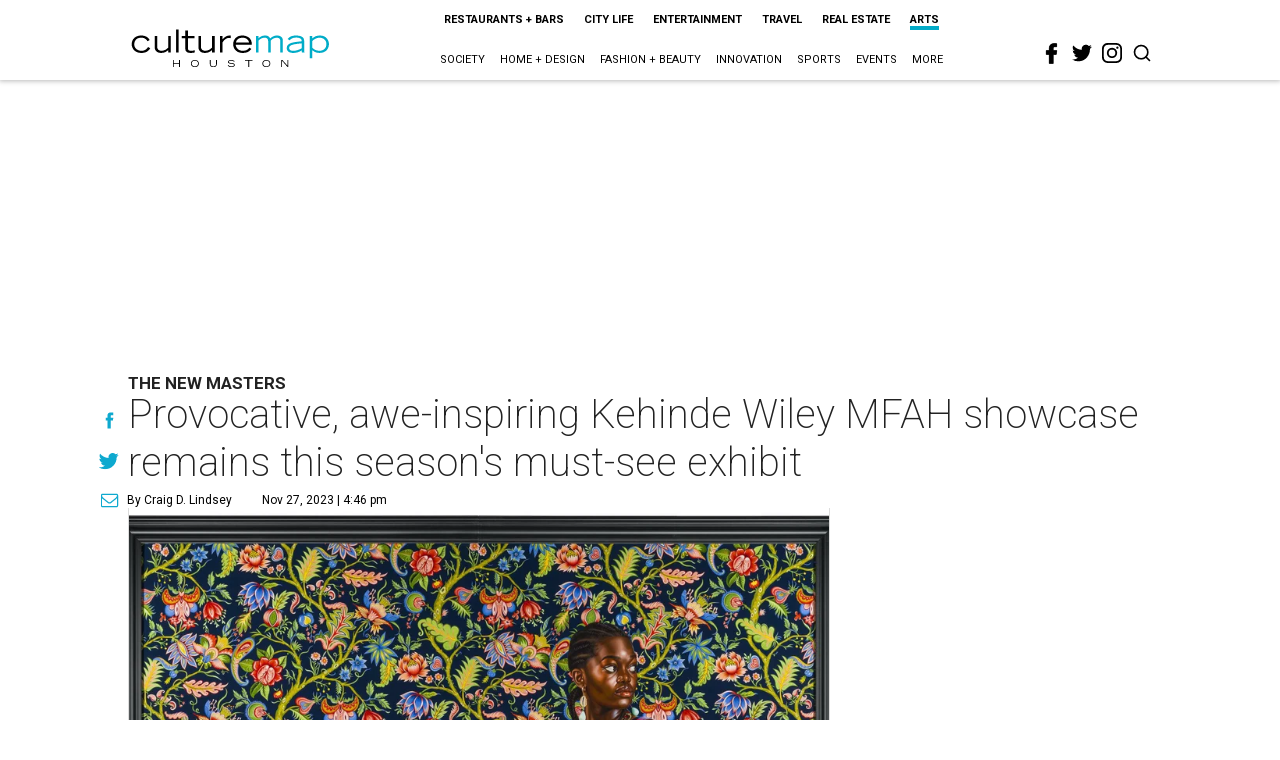

--- FILE ---
content_type: text/html; charset=utf-8
request_url: https://houston.culturemap.com/news/arts/kehinde-wiley-mfah/?rebelltitem=3
body_size: 80761
content:
<!DOCTYPE html><!-- Powered by RebelMouse. https://www.rebelmouse.com --><html lang="en"><head prefix="og: https://ogp.me/ns# article: https://ogp.me/ns/article#"><script type="application/ld+json">{"@context":"https://schema.org","@type":"NewsArticle","articleSection":"Arts","author":{"@type":"Person","description":"Craig D. Lindsey","identifier":"25303210","image":{"@type":"ImageObject","url":"https://houston.culturemap.com/res/avatars/default"},"name":"Craig D. Lindsey","url":"https://houston.culturemap.com/u/4c6fc4a1a93e4ddf0ed3cc26fd488640"},"dateModified":"2023-11-28T00:14:05Z","datePublished":"2023-11-27T22:46:00Z","description":"Houston art lovers who haven’t yet attended the “Kehinde Wiley: An Archaeology of Silence” exhibit at the Museum of Fine Arts, Houston are missing out on a showcase of jaw-dropping art.","headline":"Provocative, awe-inspiring Kehinde Wiley MFAH showcase remains this season's must-see exhibit","image":[{"@type":"ImageObject","height":600,"url":"https://houston.culturemap.com/media-library/kehinde-wiley.jpg?id=50574824&width=980","width":1200}],"keywords":[],"mainEntityOfPage":{"@id":"https://houston.culturemap.com/news/arts/kehinde-wiley-mfah/?rebelltitem=3","@type":"WebPage"},"publisher":{"@type":"Organization","logo":{"@type":"ImageObject","url":"https://houston.culturemap.com/media-library/eyJhbGciOiJIUzI1NiIsInR5cCI6IkpXVCJ9.eyJpbWFnZSI6Imh0dHBzOi8vYXNzZXRzLnJibC5tcy8zMTczMjk3OC9vcmlnaW4ucG5nIiwiZXhwaXJlc19hdCI6MTgwODU3NTE0NX0.oyYryEao9LS0K8niv8bX0OEhwgMAE5xsoxsbKS8oUh4/image.png?width=210"},"name":"CultureMap Houston"},"url":"https://houston.culturemap.com/news/arts/kehinde-wiley-mfah/?rebelltitem=3"}</script><meta charset="utf-8"/><link rel="canonical" href="https://houston.culturemap.com/news/arts/kehinde-wiley-mfah/"/><meta property="fb:app_id" content="200167090048537"/><meta name="twitter:site" content="@CultureMap Houston"/><meta name="twitter:site:id" content="621318757"/><meta property="og:type" content="article"/><meta property="article:section" content="Arts"/><meta property="og:url" content="https://houston.culturemap.com/news/arts/kehinde-wiley-mfah/?rebelltitem=3"/><meta property="og:site_name" content="CultureMap Houston"/><meta property="og:image" content="https://houston.culturemap.com/media-library/kehinde-wiley.jpg?id=50574824&width=980"/><meta property="og:image:width" content="980"/><meta property="og:image:height" content="2000"/><meta property="og:title" content="Provocative, awe-inspiring Kehinde Wiley MFAH showcase remains this season&#39;s must-see exhibit"/><meta property="og:description" content="Houston art lovers who haven’t yet attended the “Kehinde Wiley: An Archaeology of Silence” exhibit at the Museum of Fine Arts, Houston are missing out on a showcase of jaw-dropping art."/><meta name="description" content="the new masters"/><meta name="referrer" content="always"/><meta name="twitter:card" content="summary"/><link rel="preconnect" href="https://assets.rebelmouse.io/" crossorigin="anonymous"/><link rel="preconnect" href="https://user-stats.rbl.ms/" crossorigin="anonymous"/><link rel="preconnect" href="https://pages-stats.rbl.ms/" crossorigin="anonymous"/><!--link rel="preload" href="https://static.rbl.ms/static/fonts/fontawesome/fontawesome-mini.woff" as="font" type="font/woff2" crossorigin--><script class="rm-i-script">window.REBELMOUSE_BOOTSTRAP_DATA = {"isUserLoggedIn": false, "site": {"id": 19034206, "isCommunitySite": false}, "runner": {"id": 19034206}, "post": {"id": 2666370304, "sections": [0, 552453700], "shareUrl": "https%3A%2F%2Fhouston.culturemap.com%2Fnews%2Farts%2Fkehinde-wiley-mfah%2F", "status": 0, "tags": []}, "path": "/news/arts/kehinde-wiley-mfah/", "pathParams": {"sections": "news/arts/", "slug": "kehinde-wiley-mfah"}, "resourceId": "pp_2666370304", "fbId": "200167090048537", "fbAppVersion": "v2.5", "clientGaId": "UA-9940336-1", "messageBusUri": "wss://messages.rebelmouse.io", "section": {"id": null}, "tag": {"slug": null, "isSection": false}, "fullBootstrapUrl": "/res/bootstrap/data.js?site_id=19034206\u0026resource_id=pp_2666370304\u0026path_params=%7B%22sections%22%3A%22news%2Farts%2F%22%2C%22slug%22%3A%22kehinde-wiley-mfah%22%7D\u0026rebelltitem=3\u0026override_device=desktop\u0026post_id=2666370304", "whitelabel_menu": {}, "useRiver": false, "engine": {"recaptchaSiteKey": null, "lazyLoadShortcodeImages": true, "backButtonGoToPage": true, "changeParticleUrlScroll": false, "countKeepReadingAsPageview": true, "defaultVideoPlayer": "", "theoPlayerLibraryLocation": "", "trackPageViewOnParticleUrlScroll": false, "webVitalsSampleRate": 100, "overrideDevicePixelRatio": null, "image_quality_level": 50, "sendEventsToCurrentDomain": false, "enableLoggedOutUserTracking": false, "useSmartLinks2": true, "enableRunnerCss": true}};
    </script><script class="rm-i-script">window.REBELMOUSE_BASE_ASSETS_URL = "https://houston.culturemap.com/static/dist/social-ux/";
        window.REBELMOUSE_BASE_SSL_DOMAIN = "https://houston.culturemap.com";
        window.REBELMOUSE_TASKS_QUEUE = [];
        window.REBELMOUSE_LOW_TASKS_QUEUE = [];
        window.REBELMOUSE_LOWEST_TASKS_QUEUE = [];
        window.REBELMOUSE_ACTIVE_TASKS_QUEUE = [];
        window.REBELMOUSE_STDLIB = {};
        window.RM_OVERRIDES = {};
        window.RM_AD_LOADER = [];
    </script><script src="https://houston.culturemap.com/static/dist/social-ux/main.d2015c20bbd9ed04f008.bundle.mjs" class="rm-i-script" type="module" async="async" data-js-app="true" data-src-host="https://houston.culturemap.com" data-src-file="main.mjs"></script><script src="https://houston.culturemap.com/static/dist/social-ux/main.f1caed3aabe05ffeaf97.bundle.js" class="rm-i-script" nomodule="nomodule" defer="defer" data-js-app="true" data-src-host="https://houston.culturemap.com" data-src-file="main.js"></script><script src="https://houston.culturemap.com/static/dist/social-ux/runtime.85aab40d8d26672e95e5.bundle.mjs" class="rm-i-script" type="module" async="async" data-js-app="true" data-src-host="https://houston.culturemap.com" data-src-file="runtime.mjs"></script><script src="https://houston.culturemap.com/static/dist/social-ux/runtime.864d5f9953da26e3942c.bundle.js" class="rm-i-script" nomodule="nomodule" defer="defer" data-js-app="true" data-src-host="https://houston.culturemap.com" data-src-file="runtime.js"></script><!-- we collected enough need to fix it first before turn in back on--><!--script src="//cdn.ravenjs.com/3.16.0/raven.min.js" crossorigin="anonymous"></script--><!--script type="text/javascript">
        Raven.config('https://6b64f5cc8af542cbb920e0238864390a@sentry.io/147999').install();
    </script--><script class="rm-i-script">
        if ('serviceWorker' in navigator) {
          window.addEventListener('load', function() {
            navigator.serviceWorker.register('/sw.js').then(function(registration) {
              console.log('ServiceWorker registration successful with scope: ', registration.scope);
            }, function(err) {
              console.log('ServiceWorker registration failed: ', err);
            });
          });
        } else {
          console.log('ServiceWorker not enabled');
        }
    </script><script class="rm-i-script">
        // fallback error prone google tag setup
        var googletag = googletag || {};
        googletag.cmd = googletag.cmd || [];
    </script><meta http-equiv="X-UA-Compatible" content="IE=edge"/><link rel="alternate" type="application/rss+xml" title="CultureMap Houston" href="/feeds/news/arts.rss"/><meta name="viewport" content="width=device-width,initial-scale=1,minimum-scale=1.0"/><!-- TODO: move the default value from here --><title>Provocative, awe-inspiring Kehinde Wiley MFAH showcase remains this season's must-see exhibit - CultureMap Houston</title><style class="rm-i-styles">
        @layer tokens,themes,utilities,elements;.rm-embed-container{position:relative;}.rm-embed-container.rm-embed-instagram{max-width:540px;}.rm-embed-container.rm-embed-tiktok{max-width:572px;min-height:721px;}.rm-embed-container.rm-embed-tiktok blockquote,.rm-embed-twitter blockquote{all:revert;}.rm-embed-container.rm-embed-tiktok blockquote{margin-left:0;margin-right:0;position:relative;}.rm-embed-container.rm-embed-tiktok blockquote,.rm-embed-container.rm-embed-tiktok blockquote > iframe,.rm-embed-container.rm-embed-tiktok blockquote > section{width:100%;min-height:721px;display:block;}.rm-embed-container.rm-embed-tiktok blockquote > section{position:absolute;top:0;left:0;right:0;bottom:0;display:flex;align-items:center;justify-content:center;flex-direction:column;text-align:center;}.rm-embed-container.rm-embed-tiktok blockquote > section:before{content:"";display:block;width:100%;height:300px;border-radius:8px;}.rm-embed-container > .rm-embed,.rm-embed-container > .rm-embed-holder{position:absolute;top:0;left:0;}.rm-embed-holder{display:block;height:100%;width:100%;display:flex;align-items:center;}.rm-embed-container > .rm-embed-spacer{display:block;}.rm-embed-twitter{max-width:550px;margin-top:10px;margin-bottom:10px;}.rm-embed-twitter blockquote{position:relative;height:100%;width:100%;flex-direction:column;display:flex;align-items:center;justify-content:center;flex-direction:column;text-align:center;}.rm-embed-twitter:not(.rm-off) .twitter-tweet{margin:0 !important;}.logo__image,.image-element__img,.rm-lazyloadable-image{max-width:100%;height:auto;}.logo__image,.image-element__img{width:auto;}@media (max-width:768px){.rm-embed-spacer.rm-embed-spacer-desktop{display:none;}}@media (min-width:768px){.rm-embed-spacer.rm-embed-spacer-mobile{display:none;}}.rm-component{display:contents !important;}.widget__head .rm-lazyloadable-image{width:100%;}.crop-16x9{padding-bottom:56.25%;}.crop-3x2{padding-bottom:66.6666%;}.crop-2x1{padding-bottom:50%;}.crop-1x2{padding-bottom:200%;}.crop-3x1{padding-bottom:33.3333%;}.crop-1x1{padding-bottom:100%;}.rm-crop-16x9 > .widget__img--tag,.rm-crop-16x9 > div:not(.rm-crop-spacer),.rm-crop-3x2 > .widget__img--tag,.rm-crop-3x2 > div:not(.rm-crop-spacer),.rm-crop-2x1 > .widget__img--tag,.rm-crop-2x1 > div:not(.rm-crop-spacer),.rm-crop-1x2 > .widget__img--tag,.rm-crop-1x2 > div:not(.rm-crop-spacer),.rm-crop-3x1 > .widget__img--tag,.rm-crop-3x1 > div:not(.rm-crop-spacer),.rm-crop-1x1 > .widget__img--tag,.rm-crop-1x1 > div:not(.rm-crop-spacer),.rm-crop-custom > .widget__img--tag,.rm-crop-custom > div:not(.rm-crop-spacer){position:absolute;top:0;left:0;bottom:0;right:0;height:100%;width:100%;object-fit:contain;}.rm-crop-16x9 > .rm-crop-spacer,.rm-crop-3x2 > .rm-crop-spacer,.rm-crop-2x1 > .rm-crop-spacer,.rm-crop-1x2 > .rm-crop-spacer,.rm-crop-3x1 > .rm-crop-spacer,.rm-crop-1x1 > .rm-crop-spacer,.rm-crop-custom > .rm-crop-spacer{display:block;}.rm-crop-16x9 > .rm-crop-spacer{padding-bottom:56.25%;}.rm-crop-3x2 > .rm-crop-spacer{padding-bottom:66.6666%;}.rm-crop-2x1 > .rm-crop-spacer{padding-bottom:50%;}.rm-crop-1x2 > .rm-crop-spacer{padding-bottom:200%;}.rm-crop-3x1 > .rm-crop-spacer{padding-bottom:33.3333%;}.rm-crop-1x1 > .rm-crop-spacer{padding-bottom:100%;}article,aside,details,figcaption,figure,footer,header,hgroup,nav,section{display:block;}audio,canvas,video{display:inline-block;}audio:not([controls]){display:none;}[hidden]{display:none;}html{font-size:100%;-webkit-text-size-adjust:100%;-ms-text-size-adjust:100%;}body{margin:0;font-size:1em;line-height:1.4;}body,button,input,select,textarea{font-family:Tahoma,sans-serif;color:#5A5858;}::-moz-selection{background:#145A7C;color:#fff;text-shadow:none;}::selection{background:#145A7C;color:#fff;text-shadow:none;}:focus{outline:5px auto #2684b1;}a:hover,a:active{outline:0;}abbr[title]{border-bottom:1px dotted;}b,strong{font-weight:bold;}blockquote{margin:1em 40px;}dfn{font-style:italic;}hr{display:block;height:1px;border:0;border-top:1px solid #ccc;margin:1em 0;padding:0;}ins{background:#ff9;color:#000;text-decoration:none;}mark{background:#ff0;color:#000;font-style:italic;font-weight:bold;}pre,code,kbd,samp{font-family:monospace,serif;_font-family:'courier new',monospace;font-size:1em;}pre{white-space:pre;white-space:pre-wrap;word-wrap:break-word;}q{quotes:none;}q:before,q:after{content:"";content:none;}small{font-size:85%;}sub,sup{font-size:75%;line-height:0;position:relative;vertical-align:baseline;}sup{top:-0.5em;}sub{bottom:-0.25em;}ul,ol{margin:1em 0;padding:0 0 0 40px;}dd{margin:0 0 0 40px;}nav ul,nav ol{list-style:none;list-style-image:none;margin:0;padding:0;}img{border:0;-ms-interpolation-mode:bicubic;vertical-align:middle;}svg:not(:root){overflow:hidden;}figure{margin:0;}form{margin:0;}fieldset{border:0;margin:0;padding:0;}label{cursor:pointer;}legend{border:0;padding:0;}button,input{line-height:normal;}button,input[type="button"],input[type="reset"],input[type="submit"]{cursor:pointer;-webkit-appearance:button;}input[type="checkbox"],input[type="radio"]{box-sizing:border-box;padding:0;}input[type="search"]{-webkit-appearance:textfield;box-sizing:content-box;}input[type="search"]::-webkit-search-decoration{-webkit-appearance:none;}button::-moz-focus-inner,input::-moz-focus-inner{border:0;padding:0;}textarea{overflow:auto;vertical-align:top;resize:vertical;}input:invalid,textarea:invalid{background-color:#fccfcc;}table{border-collapse:collapse;border-spacing:0;}td{vertical-align:top;}.ir{display:block;border:0;text-indent:-999em;overflow:hidden;background-color:transparent;background-repeat:no-repeat;text-align:left;direction:ltr;}.ir br{display:none;}.hidden{display:none !important;visibility:hidden;}.visuallyhidden{border:0;clip:rect(0 0 0 0);height:1px;margin:-1px;overflow:hidden;padding:0;position:absolute;width:1px;}.visuallyhidden.focusable:active,.visuallyhidden.focusable:focus{clip:auto;height:auto;margin:0;overflow:visible;position:static;width:auto;}.invisible{visibility:hidden;}.clearfix:before,.clearfix:after{content:"";display:table;}.clearfix:after{clear:both;}.clearfix{zoom:1;}.zindex20{z-index:20;}.zindex30{z-index:30;}.zindex40{z-index:40;}.zindex50{z-index:50;}html{font-size:19pxpx;line-height:1.5;color:rgba(34, 34, 34, 1);font-weight:normal;}body,button,input,select,textarea{color:rgba(34, 34, 34, 1);}.col,body{font-size:1.6rem;line-height:1.5;}a{color:#0ea9cf;text-decoration:none;}a:hover{color:rgba(0, 0, 0, 1);text-decoration:none;}.with-primary-color{color:#0ea9cf;}.with-primary-color:hover{color:rgba(0, 0, 0, 1);}.js-tab,.js-keep-reading,.js-toggle{cursor:pointer;}.noselect{-webkit-touch-callout:none;-webkit-user-select:none;-khtml-user-select:none;-moz-user-select:none;-ms-user-select:none;user-select:none;}.tabs__tab{display:inline-block;padding:10px;}.tabs__tab-content{display:none;}.tabs__tab-content.active{display:block;}button:focus,input[type="text"],input[type="email"]{outline:0;}audio,canvas,iframe,img,svg,video{vertical-align:middle;max-width:100%;}textarea{resize:vertical;}.main{background-color:rgba(255, 255, 255, 1);position:relative;overflow:hidden;}.valign-wrapper{display:-webkit-flex;display:-ms-flexbox;display:flex;-webkit-align-items:center;-ms-flex-align:center;align-items:center;}.valign-wrapper .valign{display:block;}#notification{position:fixed;}.article-module__controls-placeholder{position:absolute;}.display-block{display:block;}.cover-all{position:absolute;width:100%;height:100%;}.full-width{width:100%;}.fa{font-family:FontAwesome,"fontawesome-mini" !important;}.fa.fa-instagram{font-size:1.15em;}.fa-googleplus:before{content:"\f0d5";}.post-partial,.overflow-visible{overflow:visible !important;}.attribute-data{margin:0 10px 10px 0;padding:5px 10px;background-color:#0ea9cf;color:white;border-radius:3px;margin-bottom:10px;display:inline-block;}.attribute-data[value=""]{display:none;}.badge{display:inline-block;overflow:hidden;}.badge-image{border-radius:100%;}.js-expandable.expanded .js-expand,.js-expandable:not(.expanded) .js-contract{display:none;}.js-scroll-trigger{display:block;width:100%;}.sticky-target:not(.legacy){position:fixed;opacity:0;top:0;will-change:transform;transform:translate3d(0px,0px,0px);}.sticky-target.legacy{position:relative;}.sticky-target.legacy.sticky-active{position:fixed;}.color-inherit:hover,.color-inherit{color:inherit;}.js-appear-on-expand{transition:all 350ms;height:0;overflow:hidden;opacity:0;}.content-container{display:none;}.expanded .content-container{display:block;}.expanded .js-appear-on-expand{opacity:1;height:auto;}.logged-out-user .js-appear-on-expand{height:0;opacity:0;}.h1,.h2{margin:0;padding:0;font-size:1em;font-weight:normal;}.lazyload-placeholder{display:none;position:absolute;text-align:center;background:rgba(0,0,0,0.1);top:0;bottom:0;left:0;right:0;}div[runner-lazy-loading] .lazyload-placeholder,iframe[runner-lazy-loading] + .lazyload-placeholder{display:block;}.abs-pos-center{position:absolute;top:0;bottom:0;left:0;right:0;margin:auto;}.relative{position:relative;}.runner-spinner{position:absolute;top:0;bottom:0;left:0;right:0;margin:auto;width:50px;}.runner-spinner:before{content:"";display:block;padding-top:100%;}.rm-non-critical-loaded .runner-spinner-circular{animation:rotate 2s linear infinite;height:100%;transform-origin:center center;width:100%;position:absolute;top:0;bottom:0;left:0;right:0;margin:auto;}.position-relative{position:relative;}.collection-button{display:inline-block;}.rm-non-critical-loaded .runner-spinner-path{stroke-dasharray:1,200;stroke-dashoffset:0;animation:dash 1.5s ease-in-out infinite,color 6s ease-in-out infinite;stroke-linecap:round;}.pagination-container .pagination-wrapper{display:flex;align-items:center;}.pagination-container .pagination-wrapper a{color:rgba(59,141,242,1);margin:0 5px;}@keyframes rotate{100%{transform:rotate(360deg);}}@keyframes dash{0%{stroke-dasharray:1,200;stroke-dashoffset:0;}50%{stroke-dasharray:89,200;stroke-dashoffset:-35px;}100%{stroke-dasharray:89,200;stroke-dashoffset:-124px;}}@keyframes color{100%,0%{stroke:rgba(255,255,255,1);}40%{stroke:rgba(255,255,255,0.6);}66%{stroke:rgba(255,255,255,0.9);}80%,90%{stroke:rgba(255,255,255,0.7);}}.js-section-loader-feature-container > .slick-list > .slick-track > .slick-slide:not(.slick-active){height:0;visibility:hidden;}.rebellt-item-media-container .instagram-media{margin-left:auto !important;margin-right:auto !important;}.js-hidden-panel{position:fixed;top:0;left:0;right:0;transition:all 300ms;z-index:10;}.js-hidden-panel.active{transform:translate3d(0,-100%,0);}.content{margin-left:auto;margin-right:auto;max-width:1100px;width:90%;}.ad-tag{text-align:center;}.ad-tag__inner{display:inline-block;}.content .ad-tag{margin-left:-5%;margin-right:-5%;}@media (min-width:768px){.content .ad-tag{margin-left:auto;margin-right:auto;}}.user-prefs{display:none;}.no-mb:not(:last-child){margin-bottom:0;}.no-mt:not(:first-child){margin-top:0;}.sm-mt-0:not(:empty):before,.sm-mt-1:not(:empty):before,.sm-mt-2:not(:empty):before,.sm-mb-0:not(:empty):after,.sm-mb-1:not(:empty):after,.sm-mb-2:not(:empty):after,.md-mt-0:not(:empty):before,.md-mt-1:not(:empty):before,.md-mt-2:not(:empty):before,.md-mb-0:not(:empty):after,.md-mb-1:not(:empty):after,.md-mb-2:not(:empty):after,.lg-mt-0:not(:empty):before,.lg-mt-1:not(:empty):before,.lg-mt-2:not(:empty):before,.lg-mb-0:not(:empty):after,.lg-mb-1:not(:empty):after,.lg-mb-2:not(:empty):after{content:'';display:block;overflow:hidden;}.sm-mt-0:not(:empty):before{margin-bottom:0;}.sm-mt-0 > *{margin-top:0;}.sm-mt-1:not(:empty):before{margin-bottom:-10px;}.sm-mt-1 > *{margin-top:10px;}.sm-mt-2:not(:empty):before{margin-bottom:-20px;}.sm-mt-2 > *{margin-top:20px;}.sm-mb-0:not(:empty):after{margin-top:0;}.sm-mb-0 > *{margin-bottom:0;}.sm-mb-1:not(:empty):after{margin-top:-10px;}.sm-mb-1 > *{margin-bottom:10px;}.sm-mb-2:not(:empty):after{margin-top:-20px;}.sm-mb-2 > *{margin-bottom:20px;}@media (min-width:768px){.md-mt-0:not(:empty):before{margin-bottom:0;}.md-mt-0 > *{margin-top:0;}.md-mt-1:not(:empty):before{margin-bottom:-10px;}.md-mt-1 > *{margin-top:10px;}.md-mt-2:not(:empty):before{margin-bottom:-20px;}.md-mt-2 > *{margin-top:20px;}.md-mb-0:not(:empty):after{margin-top:0;}.md-mb-0 > *{margin-bottom:0;}.md-mb-1:not(:empty):after{margin-top:-10px;}.md-mb-1 > *{margin-bottom:10px;}.md-mb-2:not(:empty):after{margin-top:-20px;}.md-mb-2 > *{margin-bottom:20px;}}@media (min-width:1024px){.lg-mt-0:not(:empty):before{margin-bottom:0;}.lg-mt-0 > *{margin-top:0;}.lg-mt-1:not(:empty):before{margin-bottom:-10px;}.lg-mt-1 > *{margin-top:10px;}.lg-mt-2:not(:empty):before{margin-bottom:-20px;}.lg-mt-2 > *{margin-top:20px;}.lg-mb-0:not(:empty):after{margin-top:0;}.lg-mb-0 > *{margin-bottom:0;}.lg-mb-1:not(:empty):after{margin-top:-10px;}.lg-mb-1 > *{margin-bottom:10px;}.lg-mb-2:not(:empty):after{margin-top:-20px;}.lg-mb-2 > *{margin-bottom:20px;}}.sm-cp-0{padding:0;}.sm-cp-1{padding:10px;}.sm-cp-2{padding:20px;}@media (min-width:768px){.md-cp-0{padding:0;}.md-cp-1{padding:10px;}.md-cp-2{padding:20px;}}@media (min-width:1024px){.lg-cp-0{padding:0;}.lg-cp-1{padding:10px;}.lg-cp-2{padding:20px;}}.mb-2 > *{margin-bottom:20px;}.mb-2 > :last-child{margin-bottom:0;}.v-sep > *{margin-bottom:20px;}@media (min-width:768px){.v-sep > *{margin-bottom:40px;}}.v-sep > *:last-child{margin-bottom:0;}@media only screen and (max-width:767px){.hide-mobile{display:none !important;}}@media only screen and (max-width:1023px){.hide-tablet-and-mobile{display:none !important;}}@media only screen and (min-width:768px){.hide-tablet-and-desktop{display:none !important;}}@media only screen and (min-width:768px) and (max-width:1023px){.hide-tablet{display:none !important;}}@media only screen and (min-width:1024px){.hide-desktop{display:none !important;}}.row.px10{margin-left:-10px;margin-right:-10px;}.row.px10 > .col{padding-left:10px;padding-right:10px;}.row.px20{margin-left:-20px;margin-right:-20px;}.row.px20 > .col{padding-left:20px;padding-right:20px;}.row{margin-left:auto;margin-right:auto;overflow:hidden;}.row:after{content:'';display:table;clear:both;}.row:not(:empty){margin-bottom:-20px;}.col{margin-bottom:20px;}@media (min-width:768px){.col{margin-bottom:40px;}.row:not(:empty){margin-bottom:-40px;}}.row .col{float:left;box-sizing:border-box;}.row .col.pull-right{float:right;}.row .col.s1{width:8.3333333333%;}.row .col.s2{width:16.6666666667%;}.row .col.s3{width:25%;}.row .col.s4{width:33.3333333333%;}.row .col.s5{width:41.6666666667%;}.row .col.s6{width:50%;}.row .col.s7{width:58.3333333333%;}.row .col.s8{width:66.6666666667%;}.row .col.s9{width:75%;}.row .col.s10{width:83.3333333333%;}.row .col.s11{width:91.6666666667%;}.row .col.s12{width:100%;}@media only screen and (min-width:768px){.row .col.m1{width:8.3333333333%;}.row .col.m2{width:16.6666666667%;}.row .col.m3{width:25%;}.row .col.m4{width:33.3333333333%;}.row .col.m5{width:41.6666666667%;}.row .col.m6{width:50%;}.row .col.m7{width:58.3333333333%;}.row .col.m8{width:66.6666666667%;}.row .col.m9{width:75%;}.row .col.m10{width:83.3333333333%;}.row .col.m11{width:91.6666666667%;}.row .col.m12{width:100%;}}@media only screen and (min-width:1024px){.row .col.l1{width:8.3333333333%;}.row .col.l2{width:16.6666666667%;}.row .col.l3{width:25%;}.row .col.l4{width:33.3333333333%;}.row .col.l5{width:41.6666666667%;}.row .col.l6{width:50%;}.row .col.l7{width:58.3333333333%;}.row .col.l8{width:66.6666666667%;}.row .col.l9{width:75%;}.row .col.l10{width:83.3333333333%;}.row .col.l11{width:91.6666666667%;}.row .col.l12{width:100%;}}.widget{position:relative;box-sizing:border-box;}.widget:hover .widget__headline a{color:rgba(0, 0, 0, 1);}.widget__headline{color:rgba(34, 34, 34, 1);cursor:pointer;}.widget__headline-text{font-family:inherit;color:inherit;word-break:break-word;}.widget__section-text{display:block;}.image,.widget__image{background-position:center;background-repeat:no-repeat;background-size:cover;display:block;z-index:0;}.widget__play{position:absolute;width:100%;height:100%;text-align:center;}.rm-widget-image-holder{position:relative;}.rm-video-holder{position:absolute;width:100%;height:100%;top:0;left:0;}.rm-zindex-hidden{display:none;z-index:-1;}.rm-widget-image-holder .widget__play{top:0;left:0;}.image.no-image{background-color:#e4e4e4;}.widget__video{position:relative;}.widget__video .rm-scrop-spacer{padding-bottom:56.25%;}.widget__video.rm-video-tiktok{max-width:605px;}.widget__video video,.widget__video iframe{position:absolute;top:0;left:0;height:100%;}.widget__product-vendor{font-size:1.5em;line-height:1.5;margin:25px 0;}.widget__product-buy-link{margin:15px 0;}.widget__product-buy-link-btn{background-color:#000;color:#fff;display:inline-block;font-size:1.6rem;line-height:1em;padding:1.25rem;font-weight:700;}.widget__product-buy-btn:hover{color:#fff;}.widget__product-price{font-size:1.5em;line-height:1.5;margin:25px 0;}.widget__product-compare-at-price{text-decoration:line-through;}.rebellt-item.is--mobile,.rebellt-item.is--tablet{margin-bottom:0.85em;}.rebellt-item.show_columns_on_mobile.col2,.rebellt-item.show_columns_on_mobile.col3{display:inline-block;vertical-align:top;}.rebellt-item.show_columns_on_mobile.col2{width:48%;}.rebellt-item.show_columns_on_mobile.col3{width:32%;}@media only screen and (min-width:768px){.rebellt-item.col2:not(.show_columns_on_mobile),.rebellt-item.col3:not(.show_columns_on_mobile){display:inline-block;vertical-align:top;}.rebellt-item.col2:not(.show_columns_on_mobile){width:48%;}.rebellt-item.col3:not(.show_columns_on_mobile){width:32%;}}.rebellt-item.parallax{background-size:cover;background-attachment:fixed;position:relative;left:calc(-50vw + 50%);width:100vw;min-height:100vh;padding:0 20%;box-sizing:border-box;max-width:inherit;text-align:center;z-index:3;}.rebellt-item.parallax.is--mobile{background-position:center;margin-bottom:0;padding:0 15%;}.rebellt-item.parallax.has-description:before,.rebellt-item.parallax.has-description:after{content:"";display:block;padding-bottom:100%;}.rebellt-item.parallax.has-description.is--mobile:before,.rebellt-item.parallax.has-description.is--mobile:after{padding-bottom:90vh;}.rebellt-item.parallax h3,.rebellt-item.parallax p{color:white;text-shadow:1px 0 #000;}.rebellt-item.parallax.is--mobile p{font-size:18px;font-weight:400;}.rebellt-ecommerce h3{font-size:1.8em;margin-bottom:15px;}.rebellt-ecommerce--vendor{font-size:1.5em;line-height:1.5;margin:25px 0;}.rebellt-ecommerce--price{font-size:1.5em;line-height:1.5;margin:25px 0;}.rebellt-ecommerce--compare-at-price{text-decoration:line-through;}.rebellt-ecommerce--buy{margin:15px 0;}.rebellt-ecommerce--btn{background-color:#000;color:#fff;display:inline-block;font-size:1.6rem;line-height:1em;padding:1.25rem;font-weight:700;}.rebellt-ecommerce--btn:hover{color:#fff;}.rebelbar.skin-simple{height:50px;line-height:50px;color:rgba(34, 34, 34, 1);font-size:1.2rem;border-left:none;border-right:none;background-color:#fff;}.rebelbar.skin-simple .rebelbar__inner{position:relative;height:100%;margin:0 auto;padding:0 20px;max-width:1300px;}.rebelbar.skin-simple .logo{float:left;}.rebelbar.skin-simple .logo__image{max-height:50px;max-width:190px;}.rebelbar--fake.skin-simple{position:relative;border-color:#fff;}.rebelbar--fixed.skin-simple{position:absolute;width:100%;z-index:3;}.with-fixed-header .rebelbar--fixed.skin-simple{position:fixed;top:0;}.rebelbar.skin-simple .rebelbar__menu-toggle{position:relative;cursor:pointer;float:left;text-align:center;font-size:0;width:50px;margin-left:-15px;height:100%;color:rgba(34, 34, 34, 1);}.rebelbar.skin-simple i{vertical-align:middle;display:inline-block;font-size:20px;}.rebelbar.skin-simple .rebelbar__menu-toggle:hover{color:rgba(0, 0, 0, 1);}.rebelbar.skin-simple .rebelbar__section-links{display:none;padding:0 100px 0 40px;overflow:hidden;height:100%;}.rebelbar.skin-simple .rebelbar__section-list{margin:0 -15px;height:100%;}.rebelbar.skin-simple .rebelbar__section-links li{display:inline-block;padding:0 15px;text-align:left;}.rebelbar.skin-simple .rebelbar__section-link{color:rgba(34, 34, 34, 1);display:block;font-size:1.8rem;font-weight:400;text-decoration:none;}.rebelbar.skin-simple .rebelbar__section-link:hover{color:rgba(0, 0, 0, 1);}.rebelbar.skin-simple .rebelbar__sharebar.sharebar{display:none;}.rebelbar.skin-simple .rebelbar__section-list.js--active .rebelbar__more-sections-button{visibility:visible;}.rebelbar.skin-simple .rebelbar__more-sections-button{cursor:pointer;visibility:hidden;}.rebelbar.skin-simple #rebelbar__more-sections{visibility:hidden;position:fixed;line-height:70px;left:0;width:100%;background-color:#1f1f1f;}.rebelbar.skin-simple #rebelbar__more-sections a{color:white;}.rebelbar.skin-simple #rebelbar__more-sections.opened{visibility:visible;}@media only screen and (min-width:768px){.rebelbar.skin-simple .rebelbar__menu-toggle{margin-right:15px;}.rebelbar.skin-simple{height:100px;line-height:100px;font-weight:700;}.rebelbar.skin-simple .logo__image{max-width:350px;max-height:100px;}.rebelbar.skin-simple .rebelbar__inner{padding:0 40px;}.rebelbar.skin-simple .rebelbar__sharebar.sharebar{float:left;margin-top:20px;margin-bottom:20px;padding-left:40px;}}@media (min-width:960px){.rebelbar.skin-simple .rebelbar__section-links{display:block;}.with-floating-shares .rebelbar.skin-simple .search-form{display:none;}.with-floating-shares .rebelbar.skin-simple .rebelbar__sharebar.sharebar{display:block;}.with-floating-shares .rebelbar.skin-simple .rebelbar__section-links{display:none;}}.menu-global{display:none;width:100%;position:fixed;z-index:3;color:white;background-color:#1a1a1a;height:100%;font-size:1.8rem;overflow-y:auto;overflow-x:hidden;line-height:1.6em;}@media (min-width:768px){.menu-global{display:block;max-width:320px;top:0;-webkit-transform:translate(-320px,0);transform:translate(-320px,0);transform:translate3d(-320px,0,0);}.menu-global,.all-content-wrapper{transition:transform .2s cubic-bezier(.2,.3,.25,.9);}}.menu-overlay{position:fixed;top:-100%;left:0;height:0;width:100%;cursor:pointer;visibility:hidden;opacity:0;transition:opacity 200ms;}.menu-opened .menu-overlay{visibility:visible;height:100%;z-index:1;opacity:1;top:0;}@media only screen and (min-width:768px){.menu-opened .menu-overlay{z-index:10;background:rgba(255,255,255,.6);}}@media (min-width:960px){.logged-out-user .rebelbar.skin-simple .menu-overlay{display:none;}}@media (min-width:600px){.rm-resized-container-5{width:5%;}.rm-resized-container-10{width:10%;}.rm-resized-container-15{width:15%;}.rm-resized-container-20{width:20%;}.rm-resized-container-25{width:25%;}.rm-resized-container-30{width:30%;}.rm-resized-container-35{width:35%;}.rm-resized-container-40{width:40%;}.rm-resized-container-45{width:45%;}.rm-resized-container-50{width:50%;}.rm-resized-container-55{width:55%;}.rm-resized-container-60{width:60%;}.rm-resized-container-65{width:65%;}.rm-resized-container-70{width:70%;}.rm-resized-container-75{width:75%;}.rm-resized-container-80{width:80%;}.rm-resized-container-85{width:85%;}.rm-resized-container-90{width:90%;}.rm-resized-container-95{width:95%;}.rm-resized-container-100{width:100%;}}.sharebar{margin:0 -4px;padding:0;font-size:0;line-height:0;}.sharebar a{color:#fff;}.sharebar a:hover{text-decoration:none;color:#fff;}.sharebar .share,.sharebar .share-plus{display:inline-block;margin:0 4px;font-size:14px;font-weight:400;padding:0 10px;width:20px;min-width:20px;height:40px;line-height:38px;text-align:center;vertical-align:middle;border-radius:2px;}.sharebar .share-plus i,.sharebar .share i{display:inline-block;vertical-align:middle;}.sharebar .hide-button{display:none;}.sharebar.enable-panel .hide-button{display:inline-block;}.sharebar.enable-panel .share-plus{display:none;}.sharebar.with-first-button-caption:not(.enable-panel) .share:first-child{width:68px;}.sharebar.with-first-button-caption:not(.enable-panel) .share:first-child:after{content:'Share';padding-left:5px;vertical-align:middle;}.sharebar--fixed{display:none;position:fixed;bottom:0;z-index:1;text-align:center;width:100%;left:0;margin:20px auto;}.with-floating-shares .sharebar--fixed{display:block;}.sharebar.fly_shared:not(.enable-panel) .share:nth-child(5){display:none;}.share-media-panel .share-media-panel-pinit{position:absolute;right:0;bottom:0;background-color:transparent;}.share-media-panel-pinit_share{background-image:url('/static/img/whitelabel/runner/spritesheets/pin-it-sprite.png');background-color:#BD081C;background-position:-1px -17px;border-radius:4px;float:right;height:34px;margin:7px;width:60px;background-size:194px auto;}.share-media-panel-pinit_share:hover{opacity:.9;}@media (min-width:768px){.sharebar .share-plus .fa,.sharebar .share .fa{font-size:22px;}.sharebar .share,.sharebar .share-plus{padding:0 15px;width:30px;min-width:30px;height:60px;line-height:60px;margin:0 4px;font-size:16px;}.sharebar.with-first-button-caption:not(.enable-panel) .share:first-child{width:180px;}.sharebar.with-first-button-caption:not(.enable-panel) .share:first-child:after{content:'Share this story';padding-left:10px;vertical-align:middle;text-transform:uppercase;}.share-media-panel-pinit_share{background-position:-60px -23px;height:45px;margin:10px;width:80px;}}.action-btn{display:block;font-size:1.6rem;color:#0ea9cf;cursor:pointer;border:2px solid #0ea9cf;border-color:#0ea9cf;border-radius:2px;line-height:1em;padding:1.6rem;font-weight:700;text-align:center;}.action-btn:hover{color:rgba(0, 0, 0, 1);border:2px solid rgba(0, 0, 0, 1);border-color:rgba(0, 0, 0, 1);}.section-headline__text{font-size:3rem;font-weight:700;line-height:1;}.section-headline__text{color:rgba(34, 34, 34, 1);}@media (min-width:768px){.section-headline__text{font-size:3.6rem;}.content__main .section-headline__text{margin-top:-.3rem;margin-bottom:2rem;}}.module-headline__text{font-size:3rem;font-weight:700;color:#808080;}@media (min-width:768px){.module-headline__text{font-size:3.6rem;}}.search-form{position:absolute;top:0;right:20px;z-index:1;}.search-form__text-input{display:none;height:42px;font-size:1.3rem;background-color:#f4f4f4;border:none;color:#8f8f8f;text-indent:10px;padding:0;width:220px;position:absolute;right:-10px;top:0;bottom:0;margin:auto;}.search-form .search-form__submit{display:none;position:relative;border:none;bottom:2px;background-color:transparent;}.search-form__text-input:focus,.search-form__submit:focus{border:0 none;-webkit-box-shadow:none;-moz-box-shadow:none;box-shadow:none;outline:0 none;}.show-search .search-form__close{position:absolute;display:block;top:0;bottom:0;margin:auto;height:1rem;right:-28px;}.search-form__open{vertical-align:middle;bottom:2px;display:inline-block;position:relative;color:rgba(34, 34, 34, 1);font-size:1.9rem;}.show-search .search-form__text-input{display:block;}.show-search .search-form__submit{display:inline-block;vertical-align:middle;padding:0;color:rgba(34, 34, 34, 1);font-size:1.9rem;}.search-form__close,.show-search .search-form__open{display:none;}.quick-search{display:block;border-bottom:1px solid #d2d2d2;padding:24px 0 28px;margin-bottom:20px;position:relative;}.quick-search__submit{background-color:transparent;border:0;padding:0;margin:0;position:absolute;zoom:.75;color:#000;}.quick-search__input{background-color:transparent;border:0;padding:0;font-size:1.5rem;font-weight:700;line-height:3em;padding-left:40px;width:100%;box-sizing:border-box;}@media (min-width:768px){.search-form{right:40px;}.quick-search{margin-bottom:40px;padding:0 0 20px;}.quick-search__submit{zoom:1;}.quick-search__input{line-height:2.2em;padding-left:60px;}}.search-widget{position:relative;}.search-widget__input,.search-widget__submit{border:none;padding:0;margin:0;color:rgba(34, 34, 34, 1);background:transparent;font-size:inherit;line-height:inherit;}.social-links__link{display:inline-block;padding:12px;line-height:0;width:25px;height:25px;border-radius:50%;margin:0 6px;font-size:1.5em;text-align:center;position:relative;vertical-align:middle;color:white;}.social-links__link:hover{color:white;}.social-links__link > span{position:absolute;top:0;left:0;right:0;bottom:0;margin:auto;height:1em;}.article__body{}.body-description .horizontal-rule{border-top:2px solid #eee;}.article-content blockquote{border-left:5px solid #0ea9cf;border-left-color:#0ea9cf;color:#656565;padding:0 0 0 25px;margin:1em 0 1em 25px;}.article__splash-custom{position:relative;}.body hr{display:none;}.article-content .media-caption{color:#9a9a9a;font-size:1.4rem;line-height:2;}.giphy-image{margin-bottom:0;}.article-body a{word-wrap:break-word;}.article-content .giphy-image__credits-wrapper{margin:0;}.article-content .giphy-image__credits{color:#000;font-size:1rem;}.article-content .image-media,.article-content .giphy-image .media-photo-credit{display:block;}.tags{color:#0ea9cf;margin:0 -5px;}.tags__item{margin:5px;display:inline-block;}.tags .tags__item{line-height:1;}.slideshow .carousel-control{overflow:hidden;}.shortcode-media .media-caption,.shortcode-media .media-photo-credit{display:block;}@media (min-width:768px){.tags{margin:0 -10px;}.tags__item{margin:10px;}.article-content__comments-wrapper{border-bottom:1px solid #d2d2d2;margin-bottom:20px;padding-bottom:40px;}}.subscription-widget{background:#0ea9cf;padding:30px;}.subscription-widget .module-headline__text{text-align:center;font-size:2rem;font-weight:400;color:#fff;}.subscription-widget .social-links{margin-left:-10px;margin-right:-10px;text-align:center;font-size:0;}.subscription-widget .social-links__link{display:inline-block;vertical-align:middle;width:39px;height:39px;color:#fff;box-sizing:border-box;border-radius:50%;font-size:20px;margin:0 5px;line-height:35px;background:transparent;border:2px solid #fff;border-color:#fff;}.subscription-widget .social-links__link:hover{color:rgba(0, 0, 0, 1);border-color:rgba(0, 0, 0, 1);background:transparent;}.subscription-widget .social-links__link .fa-instagram{margin:5px 0 0 1px;}.subscription-widget__site-links{margin:30px -5px;text-align:center;font-size:.8em;}.subscription-widget__site-link{padding:0 5px;color:inherit;}.newsletter-element__form{text-align:center;position:relative;max-width:500px;margin-left:auto;margin-right:auto;}.newsletter-element__submit,.newsletter-element__input{border:0;padding:10px;font-size:1.6rem;font-weight:500;height:40px;line-height:20px;margin:0;}.newsletter-element__submit{background:#808080;color:#fff;position:absolute;top:0;right:0;}.newsletter-element__submit:hover{opacity:.9;}.newsletter-element__input{background:#f4f4f4;width:100%;color:#8f8f8f;padding-right:96px;box-sizing:border-box;}.gdpr-cookie-wrapper{position:relative;left:0;right:0;padding:.5em;box-sizing:border-box;}.gdpr-cookie-controls{text-align:right;}.runner-authors-list{margin-top:0;margin-bottom:0;padding-left:0;list-style-type:none;}.runner-authors-author-wrapper{display:flex;flex-direction:row;flex-wrap:nowrap;justify-content:flex-start;align-items:stretch;align-content:stretch;}.runner-authors-avatar-thumb{display:inline-block;border-radius:100%;width:55px;height:55px;background-repeat:no-repeat;background-position:center;background-size:cover;overflow:hidden;}.runner-authors-avatar-thumb img{width:100%;height:100%;display:block;object-fit:cover;border-radius:100%;}.runner-authors-avatar-fallback{display:flex;align-items:center;justify-content:center;width:100%;height:100%;font-size:12px;line-height:1.1;text-align:center;padding:4px;background:#e0e0e0;color:#555;font-weight:600;text-transform:uppercase;border-radius:100%;overflow:hidden;}.runner-authors-author-info{width:calc(100% - 55px);}.runner-author-name-container{padding:0 6px;}.rm-breadcrumb__list{margin:0;padding:0;}.rm-breadcrumb__item{list-style-type:none;display:inline;}.rm-breadcrumb__item:last-child .rm-breadcrumb__separator{display:none;}.rm-breadcrumb__item:last-child .rm-breadcrumb__link,.rm-breadcrumb__link.disabled{pointer-events:none;color:inherit;}.social-tab-i .share-fb:after,.social-tab-i .share-tw:after{content:none;}.share-buttons .social-tab-i a{margin-right:0;}.share-buttons .social-tab-i li{line-height:1px;float:left;}.share-buttons .social-tab-i ul{margin:0;padding:0;list-style:none;}.share-tab-img{max-width:100%;padding:0;margin:0;position:relative;overflow:hidden;display:inline-block;}.share-buttons .social-tab-i{position:absolute;bottom:0;right:0;margin:0;padding:0;z-index:1;list-style-type:none;}.close-share-mobile,.show-share-mobile{background-color:rgba(0,0,0,.75);}.share-buttons .social-tab-i.show-mobile-share-bar .close-share-mobile,.share-buttons .social-tab-i .show-share-mobile,.share-buttons .social-tab-i .share{width:30px;height:30px;line-height:27px;padding:0;text-align:center;display:inline-block;vertical-align:middle;}.share-buttons .social-tab-i.show-mobile-share-bar .show-share-mobile,.share-buttons .social-tab-i .close-share-mobile{display:none;}.share-buttons .social-tab-i .icons-share{vertical-align:middle;display:inline-block;font:normal normal normal 14px/1 FontAwesome;color:white;}.social-tab-i .icons-share.fb:before{content:'\f09a';}.social-tab-i .icons-share.tw:before{content:'\f099';}.social-tab-i .icons-share.pt:before{content:'\f231';}.social-tab-i .icons-share.tl:before{content:'\f173';}.social-tab-i .icons-share.em:before{content:'\f0e0';}.social-tab-i .icons-share.sprite-shares-close:before{content:'\f00d';}.social-tab-i .icons-share.sprite-shares-share:before{content:'\f1e0';}@media only screen and (max-width:768px){.share-tab-img .social-tab-i{display:block;}.share-buttons .social-tab-i .share{display:none;}.share-buttons .social-tab-i.show-mobile-share-bar .share{display:block;}.social-tab-i li{float:left;}}@media only screen and (min-width:769px){.social-tab-i .close-share-mobile,.social-tab-i .show-share-mobile{display:none !important;}.share-tab-img .social-tab-i{display:none;}.share-tab-img:hover .social-tab-i{display:block;}.share-buttons .social-tab-i .share{width:51px;height:51px;line-height:47px;}.share-buttons .social-tab-i{margin:5px 0 0 5px;top:0;left:0;bottom:auto;right:auto;display:none;}.share-buttons .social-tab-i .share{display:block;}}.accesibility-hidden{border:0;clip:rect(1px 1px 1px 1px);clip:rect(1px,1px,1px,1px);height:1px;margin:-1px;overflow:hidden;padding:0;position:absolute;width:1px;background:#000;color:#fff;}body:not(.rm-non-critical-loaded) .follow-button{display:none;}.posts-custom .posts-wrapper:after{content:"";display:block;margin-bottom:-20px;}.posts-custom .widget{margin-bottom:20px;width:100%;}.posts-custom .widget__headline,.posts-custom .social-date{display:block;}.posts-custom .social-date{color:#a4a2a0;font-size:1.4rem;}.posts-custom[data-attr-layout_headline] .widget{vertical-align:top;}.posts-custom[data-attr-layout_headline="top"] .widget{vertical-align:bottom;}.posts-custom .posts-wrapper{margin-left:0;margin-right:0;font-size:0;line-height:0;}.posts-custom .widget{display:inline-block;}.posts-custom article{margin:0;box-sizing:border-box;font-size:1.6rem;line-height:1.5;}.posts-custom[data-attr-layout_columns="2"] article,.posts-custom[data-attr-layout_columns="3"] article,.posts-custom[data-attr-layout_columns="4"] article{margin:0 10px;}.posts-custom[data-attr-layout_columns="2"] .posts-wrapper,.posts-custom[data-attr-layout_columns="3"] .posts-wrapper,.posts-custom[data-attr-layout_columns="4"] .posts-wrapper{margin-left:-10px;margin-right:-10px;}@media (min-width:768px){.posts-custom[data-attr-layout_columns="2"] .widget{width:50%;}.posts-custom[data-attr-layout_columns="3"] .widget{width:33.3333%;}.posts-custom[data-attr-layout_columns="4"] .widget{width:25%;}}.posts-custom .widget__headline{font-size:1em;font-weight:700;word-wrap:break-word;}.posts-custom .widget__section{display:block;}.posts-custom .widget__head{position:relative;}.posts-custom .widget__head .widget__body{position:absolute;padding:5%;bottom:0;left:0;box-sizing:border-box;width:100%;background:rgba(0,0,0,0.4);background:linear-gradient(transparent 5%,rgba(0,0,0,0.5));}.posts-custom .widget__head .social-author__name,.posts-custom .widget__head .main-author__name,.posts-custom .widget__head .social-author__social-name,.posts-custom .widget__head .main-author__social-name,.posts-custom .widget__head .widget__headline,.posts-custom .widget__head .widget__subheadline{color:white;}.posts-custom .widget__subheadline *{display:inline;}.posts-custom .main-author__avatar,.posts-custom .social-author__avatar{float:left;border-radius:50%;margin-right:8px;height:30px;width:30px;min-width:30px;overflow:hidden;position:relative;}.posts-custom .main-author__name,.posts-custom .social-author__name{color:#1f1f1f;font-size:1.4rem;font-weight:700;line-height:1.5;display:inline;overflow:hidden;text-overflow:ellipsis;white-space:nowrap;position:relative;}.posts-custom .main-author__social-name,.posts-custom .social-author__social-name{color:#757575;display:block;font-size:1.2rem;line-height:0.8em;}.posts-custom .main-author__name:hover,.posts-custom .social-author__name:hover,.posts-custom .main-author__social-name:hover,.posts-custom .social-author__social-name:hover{color:rgba(0, 0, 0, 1);}.posts-custom[data-attr-layout_carousel] .posts-wrapper:after{margin-bottom:0 !important;}.posts-custom[data-attr-layout_carousel] .widget{margin-bottom:0 !important;}.posts-custom[data-attr-layout_carousel][data-attr-layout_columns="1"] .posts-wrapper:not(.slick-initialized) .widget:not(:first-child),.posts-custom[data-attr-layout_carousel]:not([data-attr-layout_columns="1"]) .posts-wrapper:not(.slick-initialized){display:none !important;}.posts-custom .slick-arrow{position:absolute;top:0;bottom:0;width:7%;max-width:60px;min-width:45px;min-height:60px;height:15%;color:white;border:0;margin:auto 10px;background:#0ea9cf;z-index:1;cursor:pointer;font-size:1.6rem;line-height:1;opacity:0.9;}.posts-custom .slick-prev{left:0;}.posts-custom .slick-next{right:0;}.posts-custom .slick-arrow:before{position:absolute;left:0;right:0;width:13px;bottom:0;top:0;margin:auto;height:16px;}.posts-custom .slick-arrow:hover{background:rgba(0, 0, 0, 1);opacity:1;}.posts-custom .slick-dots{display:block;padding:10px;box-sizing:border-box;text-align:center;margin:0 -5px;}.posts-custom .slick-dots li{display:inline-block;margin:0 5px;}.posts-custom .slick-dots button{font-size:0;width:10px;height:10px;display:inline-block;line-height:0;border:0;background:#0ea9cf;border-radius:7px;padding:0;margin:0;vertical-align:middle;outline:none;}.posts-custom .slick-dots .slick-active button,.posts-custom .slick-dots button:hover{background:rgba(0, 0, 0, 1);}.posts-custom hr{display:none;}.posts-custom{}.posts-custom blockquote{border-left:5px solid #0ea9cf;border-left-color:#0ea9cf;color:#656565;padding:0 0 0 25px;margin:1em 0 1em 25px;}.posts-custom .media-caption{color:#9a9a9a;font-size:1.4rem;line-height:2;}.posts-custom a{word-wrap:break-word;}.posts-custom .giphy-image__credits-wrapper{margin:0;}.posts-custom .giphy-image__credits{color:#000;font-size:1rem;}.posts-custom .body .image-media,.posts-custom .body .giphy-image .media-photo-credit{display:block;}.posts-custom .widget__shares.enable-panel .share-plus,.posts-custom .widget__shares:not(.enable-panel) .hide-button{display:none;}.posts-custom .widget__shares{margin-left:-10px;margin-right:-10px;font-size:0;}.posts-custom .widget__shares .share{display:inline-block;padding:5px;line-height:0;width:25px;height:25px;border-radius:50%;margin:0 10px;font-size:1.5rem;text-align:center;position:relative;vertical-align:middle;color:white;}.posts-custom .widget__shares .share:hover{color:white;}.posts-custom .widget__shares i{position:absolute;top:0;left:0;right:0;bottom:0;margin:auto;height:1em;}.infinite-scroll-wrapper:not(.rm-loading){width:1px;height:1px;}.infinite-scroll-wrapper.rm-loading{width:1px;}.rm-loadmore-placeholder.rm-loading{display:block;width:100%;}.widget__shares button.share,.social-tab-buttons button.share{box-sizing:content-box;}.social-tab-buttons button.share{border:none;}.post-splash-custom,.post-splash-custom .widget__head{position:relative;}.post-splash-custom .widget__head .widget__body{position:absolute;padding:5%;bottom:0;left:0;box-sizing:border-box;width:100%;background:rgba(0,0,0,0.4);background:-webkit-linear-gradient( transparent 5%,rgba(0,0,0,0.5) );background:-o-linear-gradient(transparent 5%,rgba(0,0,0,0.5));background:-moz-linear-gradient( transparent 5%,rgba(0,0,0,0.5) );background:linear-gradient(transparent 5%,rgba(0,0,0,0.5));}.post-splash-custom .headline{font-size:2rem;font-weight:700;position:relative;}.post-splash-custom .post-controls{position:absolute;top:0;left:0;z-index:2;}.post-splash-custom hr{display:none;}.post-splash-custom .widget__section{display:block;}.post-splash-custom .post-date{display:block;}.post-splash-custom .photo-credit p,.post-splash-custom .photo-credit a{font-size:1.1rem;margin:0;}.post-splash-custom .widget__subheadline *{display:inline;}.post-splash-custom .widget__image .headline,.post-splash-custom .widget__image .photo-credit,.post-splash-custom .widget__image .photo-credit p,.post-splash-custom .widget__image .photo-credit a,.post-splash-custom .widget__image .post-date{color:#fff;}@media (min-width:768px){.post-splash-custom .headline{font-size:3.6rem;}}.post-splash-custom .widget__shares.enable-panel .share-plus,.post-splash-custom .widget__shares:not(.enable-panel) .hide-button{display:none;}.post-splash-custom .widget__shares{margin-left:-10px;margin-right:-10px;font-size:0;}.post-splash-custom .widget__shares .share{display:inline-block;padding:5px;line-height:0;width:25px;height:25px;border-radius:50%;margin:0 10px;font-size:1.5rem;text-align:center;position:relative;vertical-align:middle;color:white;}.post-splash-custom .widget__shares .share:hover{color:white;}.post-splash-custom .widget__shares i{position:absolute;top:0;left:0;right:0;bottom:0;margin:auto;height:1em;}.post-authors{font-size:1.1em;line-height:1;padding-bottom:20px;margin-bottom:20px;color:#9a9a9a;border-bottom:1px solid #d2d2d2;}.post-authors__name,.post-authors__date{display:inline-block;vertical-align:middle;}.post-authors__name{font-weight:600;}.post-authors__date{margin-left:7px;}.post-authors__fb-like{float:right;overflow:hidden;}.post-authors__fb-like[fb-xfbml-state='rendered']:before{content:'Like us on Facebook';line-height:20px;display:inline-block;vertical-align:middle;margin-right:15px;}.post-authors__list{list-style:none;display:inline-block;vertical-align:middle;margin:0;padding:0;}.post-author{display:inline;}.post-author__avatar{z-index:0;border-radius:100%;object-fit:cover;width:50px;height:50px;}.post-author__avatar,.post-author__name{display:inline-block;vertical-align:middle;}.post-author__bio p{margin:0;}.post-pager{display:table;width:100%;}.post-pager__spacing{display:table-cell;padding:0;width:5px;}.post-pager__btn{display:table-cell;font-size:1.6rem;background:#0ea9cf;color:white;cursor:pointer;line-height:1em;padding:1.6rem;font-weight:700;text-align:center;}.post-pager__btn:hover{background:rgba(0, 0, 0, 1);color:white;}.post-pager__btn .fa{transition:padding 200ms;}.post-pager__btn:hover .fa{padding:0 5px;}.post-pager__spacing:first-child,.post-pager__spacing:last-child{display:none;}.arrow-link{font-weight:600;font-size:1.5rem;color:#0ea9cf;margin:0 -.5rem;text-align:right;position:relative;}.arrow-link__anchor span{vertical-align:middle;margin:0 .5rem;}.list{display:block;margin-left:-1em;margin-right:-1em;padding:0;}.list__item{display:inline-block;padding:1em;}.logo__anchor{display:block;font-size:0;}.logo__image.with-bounds{max-width:190px;max-height:100px;}@media (min-width:768px){.logo__image.with-bounds{max-width:350px;}}.share-plus{background-color:#afafaf;}.share-plus:hover{background-color:#aaaaaa;}.share-facebook,.share-fb{background-color:#1777f2;}.share-facebook:hover,.share-fb:hover{background-color:#318bff;}.share-twitter,.share-tw{background-color:#50abf1;}.share-twitter:hover,.share-tw:hover{background-color:#00a8e5;}.share-apple{background-color:#000000;}.share-apple:hover{background-color:#333333;}.share-linkedin{background-color:#0077b5;}.share-linkedin:hover{background:#006da8;}.share-pinterest{background-color:#ce1e1f;}.share-pinterest:hover{background:#bb2020;}.share-googleplus{background-color:#df4a32;}.share-googleplus:hover{background-color:#c73c26;}.share-reddit{background-color:#ff4300;}.share-email{background-color:#5e7286;}.share-email:hover{background:#48596b;}.share-tumblr{background-color:#2c4762;}.share-tumblr:hover{background-color:#243c53;}.share-sms{background-color:#ff922b;}.share-sms:hover{background-color:#fd7e14;}.share-whatsapp{background-color:#4dc247;}.share-instagram{background-color:#3f729b;}.share-instagram:hover{background-color:#4B88B9;}.share-youtube{background-color:#cd201f;}.share-youtube:hover{background-color:#EA2524;}.share-linkedin{background-color:#0077b5;}.share-linkedin:hover{background-color:#005d8e;}.share-slack{background-color:#36C5F0;}.share-slack:hover{background-color:#0077b5;}.share-openid{background-color:#F7931E;}.share-openid:hover{background-color:#E6881C;}.share-st{background-color:#eb4924;}.share-copy-link{background-color:#159397;}.listicle-slideshow__thumbnails{margin:0 -0.5%;overflow:hidden;white-space:nowrap;min-height:115px;}.listicle-slideshow__thumbnail{width:19%;margin:0.5%;display:inline-block;cursor:pointer;}.listicle-slideshow-pager{display:none;}.rm-non-critical-loaded .listicle-slideshow-pager{display:contents;}.rm-top-sticky-flexible{position:fixed;z-index:4;top:0;left:0;width:100%;transform:translate3d(0px,0px,0px);}.rm-top-sticky-stuck{position:relative;}.rm-top-sticky-stuck .rm-top-sticky-floater{position:fixed;z-index:4;top:0;left:0;width:100%;transform:translate3d(0px,-200px,0px);}.rm-top-sticky-stuck.rm-stuck .rm-top-sticky-floater{transform:translate3d(0px,0px,0px);}#sheader-collapse_0_0_18_0_0_0_0_0 {background-color:white;}.ad-tag,.showcase-element,.series-container{max-width:100vw}.infinite-scroll.article-wrapper.invisible{max-width:100vw}.promoted-disclaimer{font-family:"Crimson Pro"!important}#promoted-series-title-container *{font-family:Roboto!important;font-weight:200!important}.gow-series-title *{font-family:Roboto!important}.top-ad-wrapper{height:100px}.all-content-wrapper{display:none}iframe.js-video-container{height:270px!important}@media (min-width:768px){body .body-description *{font-weight:400!important}body .body-description strong,b{font-weight:700!important}}@media (max-width:768px){.top-ad{width:90vw}.gow-series-container{padding-bottom:2rem!important}.gow-series-container .gow-series-presented-by-column-mobile{grid-template-columns:unset!important;justify-content:center!important}div.series-container>div>div>div.gow-series-right-column>div.gow-series-presented-by-column-mobile>img{height:35px!important}}.splide__list li.splide__slide.thumbnail-portrait{background-position:unset!important}@media only screen and (max-width:800px){.header-text div{display:flex!important;flex-direction:row!important;flex-wrap:wrap;justify-content:center!important}}.body-description ul li{margin:0 0 0 2rem!important}ul{margin-top:1rem!important;margin-bottom:1rem!important}.gow-promoted-series-module .box-decoration-clone{font-size:33px!important}.z-ad iframe{margin-left:auto!important;margin-right:auto!important}@media (max-width:767px){.gow-promoted-series-module{width:100%}.gow-promoted-series-module img{max-width:100%}}.post-container .header-placeholder .widget__headline,.post-container .infinite-scroll .widget__headline{cursor:auto}.z-ad-hidden.loaded{display:grid!important}.cm-page-wrapper .z-content-columns .posts-wrapper .widget article .body-description strong *{font-weight:bold!important}.top-ad-mobile{margin-top:1rem;width:322px;height:104px;display:flex;margin-top:2rem!important;justify-content:center}.top-ad-mobile div{height:100px!important;width:320px!important;display:flex;justify-content:center;align-items:center}.top-ad{height:252px!important;margin-bottom:1rem!important;width:972px!important;display:flex;align-items:center}.top-ad div{height:250px!important;width:970px!important;display:flex;justify-content:center;align-items:center}.z-lead-post img{margin-top:unset!important}.splide__list li.splide__slide.thumbnail-portrait{background-position:center!important}.body-description .video-ad-link a{text-transform:uppercase!important;font-weight:400!important;font-size:16px!important;font-family:Roboto!important}.video-ad-link{margin-left:auto;margin-right:auto;text-align:center}.body-description iframe{height:none!important}.video-js{background-color:unset!important}.cld-video-player,video{height:270px!important;width:480px!important;margin-left:auto;margin-right:auto}.vjs-control-bar,.vjs-recommendations-overlay,.vjs-text-track-display{}.z-content-container{padding:unset!important}.player-dimensions.vjs-fluid{padding-top:unset!important}article .widget__image:has(>.js-show-video){display:none!important}.image--ratio .post-partial .widget__head{position:relative;width:100%;padding-top:75%}.image--ratio .post-partial .widget__head picture{position:absolute;top:0;left:0;bottom:0;right:0;overflow:hidden}.image--ratio .post-partial .widget__head picture img{position:absolute;top:50%;left:0;transform:translateY(-50%)}.rm-video-jwplayer{height:360px!important;margin:15px 0}.widget__play svg.svg-icon--play{margin:auto;display:block!important}



#sPost_0_0_11_0_0_4_0_2_0_1_0_1_0_0 .widget__subheadline {font-family:'Roboto'!important;}:root{} 
    </style><script class="rm-i-script">
        window.REBELMOUSE_LOW_TASKS_QUEUE.push(function() {
            if(window.REBELMOUSE_BOOTSTRAP_DATA.engine.enableRunnerCss){
                window.REBELMOUSE_STDLIB.loadExternalStylesheet("/static/css-build/roar/runner/social-ux-non-critical.css?v=rmxassets2a81ec462ecf66316d7fc7a753d0e690", function(){
                    document.body.classList.add("rm-non-critical-loaded");
                });
            }
        });
    </script><script class="rm-i-script">
        var __RUNNER_PUBLIC__ = {
          root: '#runner-root',
          events: {
            PAGE_VIEW: 'page_view.url_change.listicle_switch_page',
            URL_CHANGE_PAGE_VIEW: 'page_view.url_change',
            LISTICLE_CHANGE_PAGE_VIEW: 'page_view.listicle_switch_page'
          }
        }
    </script><script class="rm-i-script">
        window.__rebelmouseJsBaseUrl = "/static/js-build/";
        
        window.__rebelmousePrimaryColor = "#0ea9cf";
        
    </script><link rel="apple-touch-icon" href="https://assets.rebelmouse.io/eyJhbGciOiJIUzI1NiIsInR5cCI6IkpXVCJ9.eyJpbWFnZSI6Imh0dHBzOi8vYXNzZXRzLnJibC5tcy8yNjQyMTQ2Mi9vcmlnaW4ucG5nIiwiZXhwaXJlc19hdCI6MTgwMTIyNjgyMn0.wRaPLrRSI6jZif7Yu-yqlLalPP_hwJ6RYIqHeuOtboI/img.png?width=192&height=192" sizes="192x192"/><link rel="icon" type="image/png" href="https://assets.rebelmouse.io/eyJhbGciOiJIUzI1NiIsInR5cCI6IkpXVCJ9.eyJpbWFnZSI6Imh0dHBzOi8vYXNzZXRzLnJibC5tcy8yNjQyMTQ2Mi9vcmlnaW4ucG5nIiwiZXhwaXJlc19hdCI6MTgwMTIyNjgyMn0.wRaPLrRSI6jZif7Yu-yqlLalPP_hwJ6RYIqHeuOtboI/img.png?width=48&height=48" sizes="48x48"/><script type="application/json" data-abtest-name="socialux" data-abtest-value="1"></script><meta property="article:published_time" content="2023-11-27T22:46:00+00:00"/><meta property="article:modified_time" content="2023-11-28T00:14:05+00:00"/><script type="application/json" data-abtest-name="test" data-abtest-value="adlayout"></script><script type="application/json" data-abtest-name="CM" data-abtest-value="524"></script><script type="application/json" data-abtest-name="cm" data-abtest-value="486"></script><script type="application/json" data-abtest-name="test" data-abtest-value="top-spacing"></script><script type="application/json" data-abtest-name="CM" data-abtest-value="helpwithspace"></script><script type="application/json" data-abtest-name="scroll" data-abtest-value="33"></script><script type="application/json" data-abtest-name="test" data-abtest-value="rodeo"></script><script type="application/json" data-abtest-name="test" data-abtest-value="31"></script><script type="application/json" data-abtest-name="CM" data-abtest-value="424"></script><script type="application/json" data-abtest-name="test" data-abtest-value="nois"></script><script type="application/json" data-abtest-name="CM" data-abtest-value="420f"></script><script type="application/json" data-abtest-name="CM" data-abtest-value="441"></script><script type="application/json" data-abtest-name="CM" data-abtest-value="410"></script><script type="application/json" data-abtest-name="CM" data-abtest-value="418"></script><script type="application/json" data-abtest-name="CM" data-abtest-value="413"></script><script type="application/json" data-abtest-name="test" data-abtest-value="16MAR23"></script><script type="application/json" data-abtest-name="jw" data-abtest-value="play"></script><script type="application/json" data-abtest-name="CM" data-abtest-value="378"></script><script type="application/json" data-abtest-name="test" data-abtest-value="srcimg"></script><script type="application/json" data-abtest-name="test" data-abtest-value="sourceId2"></script><script type="application/json" data-abtest-name="test" data-abtest-value="jinja2"></script><script type="application/json" data-abtest-name="test" data-abtest-value="memorialherman"></script><script type="application/json" data-abtest-name="test" data-abtest-value="19"></script><script type="application/json" data-abtest-name="test" data-abtest-value="14"></script><script type="application/json" data-abtest-name="test" data-abtest-value="15"></script><script type="application/json" data-abtest-name="test" data-abtest-value="16"></script><script type="application/json" data-abtest-name="test" data-abtest-value="17"></script><script type="application/json" data-abtest-name="test" data-abtest-value="jwplayer"></script><script type="application/json" data-abtest-name="test" data-abtest-value="10"></script><script type="application/json" data-abtest-name="test" data-abtest-value="9"></script><script type="application/json" data-abtest-name="test" data-abtest-value="8"></script><script type="application/json" data-abtest-name="test" data-abtest-value="7"></script><script type="application/json" data-abtest-name="test" data-abtest-value="12"></script><script type="application/json" data-abtest-name="type" data-abtest-value="event"></script><script type="application/json" data-abtest-name="test" data-abtest-value="js:dev"></script><script type="application/json" data-abtest-name="type" data-abtest-value="place"></script><script type="application/json" data-abtest-name="type" data-abtest-value="charity"></script><script type="application/json" data-abtest-name="v" data-abtest-value="26"></script><script type="application/json" data-abtest-name="v" data-abtest-value="84"></script><script type="application/json" data-abtest-name="series" data-abtest-value="24"></script><script type="application/json" data-abtest-name="series" data-abtest-value="23"></script><script type="application/json" data-abtest-name="taste" data-abtest-value="25"></script><script type="application/json" data-abtest-name="gam" data-abtest-value="test"></script><script type="application/json" data-abtest-name="test" data-abtest-value="ads"></script><script type="application/json" data-abtest-name="test" data-abtest-value="video_ad"></script><script type="application/json" data-abtest-name="prod" data-abtest-value="79"></script><script type="application/json" data-abtest-name="ads" data-abtest-value="18"></script><script type="application/json" data-abtest-name="prod" data-abtest-value="81"></script><script type="application/json" data-abtest-name="prod" data-abtest-value="82"></script><script type="application/json" data-abtest-name="tm" data-abtest-value="2024"></script><script type="application/json" data-abtest-name="ccc" data-abtest-value="14"></script><script type="application/json" data-abtest-name="prod" data-abtest-value="78"></script><script type="application/json" data-abtest-name="prod" data-abtest-value="10"></script><script type="application/json" data-abtest-name="eventForm" data-abtest-value="11"></script><script type="application/json" data-abtest-name="prod" data-abtest-value="74"></script><script type="application/json" data-abtest-name="test" data-abtest-value="ngrok"></script><script type="application/json" data-abtest-name="PROD" data-abtest-value="71"></script><script type="application/json" data-abtest-name="PROD" data-abtest-value="7"></script><script type="application/json" data-abtest-name="CM" data-abtest-value="427"></script><script type="application/json" data-abtest-name="prod" data-abtest-value="70"></script><script type="application/json" data-abtest-name="rca" data-abtest-value="5"></script><script type="application/json" data-abtest-name="" data-abtest-value=""></script><script type="application/json" data-abtest-name="test" data-abtest-value="js:upgrade"></script><script type="application/json" data-abtest-name="test" data-abtest-value="1"></script><style class="rm-i-styles" id="custom-post-styles-2666370304">
</style><script type="application/json" data-abtest-name="test" data-abtest-value="1"></script><style class="rm-i-styles" id="custom-post-styles-2675044538">
</style><script type="application/json" data-abtest-name="test" data-abtest-value="1"></script><script class="rm-i-script">
        
            (function() {
    var cookie = 'rebelmouse_abtests=';
        cookie += '; Max-Age=0';
    document.cookie = cookie + '; Path=/; SameSite=None; Secure';
})();
        
        </script><!--[if IE]>
        <script type="text/javascript" src="/static/js-build/libs/html5shiv/html5shiv.js"></script>
    <![endif]--></head><body class="logged-out-user section-arts"><div id="fb-root"></div><div id="runner-root"></div><div id="curtain" class="curtain"></div><nav class="menu-global"><div class="main-menu-wrapper"><div class="menu-global__search-form hide-tablet-and-desktop"><form action="/search/"><button type="submit" class="menu-global__submit fa fa-search" value="" aria-label="Submit"></button><input name="q" class="menu-global__text-input" type="text" placeholder="Search..." aria-label="Search"/></form></div><div class="divider hide-tablet-and-desktop"></div><ul class="sections-list"><li class="main-menu-item sections-list__item sections-list__item--home"><a href="/" aria-label="Link to Home">Home</a></li><li class="main-menu-item sections-list__item sections-list__item--popular"><a href="https://houston.culturemap.com/popular/" aria-label="Link to popular">popular</a></li><li class="main-menu-item sections-list__item sections-list__item--events"><a href="https://houston.culturemap.com/events/" aria-label="Link to EVENTS">EVENTS</a></li><li class="main-menu-item sections-list__item sections-list__item--submit-new-event"><a href="https://houston.culturemap.com/events/submit-new-event/" aria-label="Link to submit-new-event">submit-new-event</a></li><li class="main-menu-item sections-list__item sections-list__item--charity-guide"><a href="https://houston.culturemap.com/charity-guide/" aria-label="Link to CHARITY GUIDE">CHARITY GUIDE</a></li><li class="main-menu-item sections-list__item sections-list__item--children"><a href="https://houston.culturemap.com/charity-guide/children/" aria-label="Link to Children">Children</a></li><li class="main-menu-item sections-list__item sections-list__item--education"><a href="https://houston.culturemap.com/charity-guide/education/" aria-label="Link to Education">Education</a></li><li class="main-menu-item sections-list__item sections-list__item--health"><a href="https://houston.culturemap.com/charity-guide/health/" aria-label="Link to Health">Health</a></li><li class="main-menu-item sections-list__item sections-list__item--veterans"><a href="https://houston.culturemap.com/charity-guide/veterans/" aria-label="Link to Veterans">Veterans</a></li><li class="main-menu-item sections-list__item sections-list__item--social-services"><a href="https://houston.culturemap.com/charity-guide/social-services/" aria-label="Link to Social Services">Social Services</a></li><li class="main-menu-item sections-list__item sections-list__item--arts-culture"><a href="https://houston.culturemap.com/charity-guide/arts-culture/" aria-label="Link to Arts + Culture">Arts + Culture</a></li><li class="main-menu-item sections-list__item sections-list__item--animals"><a href="https://houston.culturemap.com/charity-guide/animals/" aria-label="Link to Animals">Animals</a></li><li class="main-menu-item sections-list__item sections-list__item--lgbtq"><a href="https://houston.culturemap.com/charity-guide/lgbtq/" aria-label="Link to LGBTQ">LGBTQ</a></li><li class="main-menu-item sections-list__item sections-list__item--new-charity"><a href="https://houston.culturemap.com/charity-guide/new-charity/" aria-label="Link to New Charity">New Charity</a></li><li class="main-menu-item sections-list__item sections-list__item--trending-news"><a href="https://houston.culturemap.com/trending-news/" aria-label="Link to TRENDING NEWS">TRENDING NEWS</a></li><li class="main-menu-item sections-list__item sections-list__item--news"><a href="https://houston.culturemap.com/news/" aria-label="Link to News">News</a></li><li class="main-menu-item sections-list__item sections-list__item--city-life"><a href="https://houston.culturemap.com/news/city-life/" aria-label="Link to City Life">City Life</a></li><li class="main-menu-item sections-list__item sections-list__item--entertainment"><a href="https://houston.culturemap.com/news/entertainment/" aria-label="Link to Entertainment">Entertainment</a></li><li class="main-menu-item sections-list__item sections-list__item--sports"><a href="https://houston.culturemap.com/news/sports/" aria-label="Link to Sports">Sports</a></li><li class="main-menu-item sections-list__item sections-list__item--home-design"><a href="https://houston.culturemap.com/news/home-design/" aria-label="Link to Home + Design">Home + Design</a></li><li class="main-menu-item sections-list__item sections-list__item--travel"><a href="https://houston.culturemap.com/news/travel/" aria-label="Link to Travel">Travel</a></li><li class="main-menu-item sections-list__item sections-list__item--real-estate"><a href="https://houston.culturemap.com/news/real-estate/" aria-label="Link to Real Estate">Real Estate</a></li><li class="main-menu-item sections-list__item sections-list__item--restaurants-bars"><a href="https://houston.culturemap.com/news/restaurants-bars/" aria-label="Link to Restaurants + Bars">Restaurants + Bars</a></li><li class="main-menu-item sections-list__item sections-list__item--arts"><a href="https://houston.culturemap.com/news/arts/" aria-label="Link to Arts">Arts</a></li><li class="main-menu-item sections-list__item sections-list__item--society"><a href="https://houston.culturemap.com/news/society/" aria-label="Link to Society">Society</a></li><li class="main-menu-item sections-list__item sections-list__item--innovation"><a href="https://houston.culturemap.com/news/innovation/" aria-label="Link to Innovation">Innovation</a></li><li class="main-menu-item sections-list__item sections-list__item--fashion"><a href="https://houston.culturemap.com/news/fashion/" aria-label="Link to Fashion + Beauty">Fashion + Beauty</a></li><li class="main-menu-item sections-list__item sections-list__item--subscribe"><a href="https://houston.culturemap.com/subscribe/" aria-label="Link to subscribe">subscribe</a></li><li class="main-menu-item sections-list__item sections-list__item--about"><a href="https://houston.culturemap.com/about/" aria-label="Link to about">about</a></li><li class="main-menu-item sections-list__item sections-list__item--series"><a href="https://houston.culturemap.com/series/" aria-label="Link to series">series</a></li><li class="main-menu-item sections-list__item sections-list__item--cowboy"><a href="https://houston.culturemap.com/series/cowboy/" aria-label="Link to Embracing Your Inner Cowboy">Embracing Your Inner Cowboy</a></li><li class="main-menu-item sections-list__item sections-list__item--green"><a href="https://houston.culturemap.com/series/green/" aria-label="Link to Green Living">Green Living</a></li><li class="main-menu-item sections-list__item sections-list__item--summer"><a href="https://houston.culturemap.com/series/summer/" aria-label="Link to Summer Fun">Summer Fun</a></li><li class="main-menu-item sections-list__item sections-list__item--real-estate-confidential"><a href="https://houston.culturemap.com/series/real-estate-confidential/" aria-label="Link to Real Estate Confidential">Real Estate Confidential</a></li><li class="main-menu-item sections-list__item sections-list__item--rx-in-the-city"><a href="https://houston.culturemap.com/series/rx-in-the-city/" aria-label="Link to RX In the City">RX In the City</a></li><li class="main-menu-item sections-list__item sections-list__item--state-of-the-arts"><a href="https://houston.culturemap.com/series/state-of-the-arts/" aria-label="Link to State of the Arts">State of the Arts</a></li><li class="main-menu-item sections-list__item sections-list__item--fall-for-fashion"><a href="https://houston.culturemap.com/series/fall-for-fashion/" aria-label="Link to Fall For Fashion">Fall For Fashion</a></li><li class="main-menu-item sections-list__item sections-list__item--cais-odyssey"><a href="https://houston.culturemap.com/series/cais-odyssey/" aria-label="Link to Cai&#39;s Odyssey">Cai&#39;s Odyssey</a></li><li class="main-menu-item sections-list__item sections-list__item--comforts-of-home"><a href="https://houston.culturemap.com/series/comforts-of-home/" aria-label="Link to Comforts of Home">Comforts of Home</a></li><li class="main-menu-item sections-list__item sections-list__item--good-eats"><a href="https://houston.culturemap.com/series/good-eats/" aria-label="Link to Good Eats">Good Eats</a></li><li class="main-menu-item sections-list__item sections-list__item--holiday-gift-guide-2010"><a href="https://houston.culturemap.com/series/holiday-gift-guide-2010/" aria-label="Link to Holiday Gift Guide 2010">Holiday Gift Guide 2010</a></li><li class="main-menu-item sections-list__item sections-list__item--holiday-gift-guide-2"><a href="https://houston.culturemap.com/series/holiday-gift-guide-2/" aria-label="Link to Holiday Gift Guide 2">Holiday Gift Guide 2</a></li><li class="main-menu-item sections-list__item sections-list__item--good-eats-2"><a href="https://houston.culturemap.com/series/good-eats-2/" aria-label="Link to Good Eats 2">Good Eats 2</a></li><li class="main-menu-item sections-list__item sections-list__item--hmns-pirates"><a href="https://houston.culturemap.com/series/hmns-pirates/" aria-label="Link to HMNS Pirates">HMNS Pirates</a></li><li class="main-menu-item sections-list__item sections-list__item--the-future-of-houston"><a href="https://houston.culturemap.com/series/the-future-of-houston/" aria-label="Link to The Future of Houston">The Future of Houston</a></li><li class="main-menu-item sections-list__item sections-list__item--we-heart-hou-2"><a href="https://houston.culturemap.com/series/we-heart-hou-2/" aria-label="Link to We Heart Hou 2">We Heart Hou 2</a></li><li class="main-menu-item sections-list__item sections-list__item--music-inspires"><a href="https://houston.culturemap.com/series/music-inspires/" aria-label="Link to Music Inspires">Music Inspires</a></li><li class="main-menu-item sections-list__item sections-list__item--true-grit"><a href="https://houston.culturemap.com/series/true-grit/" aria-label="Link to True Grit">True Grit</a></li><li class="main-menu-item sections-list__item sections-list__item--hoops-city"><a href="https://houston.culturemap.com/series/hoops-city/" aria-label="Link to Hoops City">Hoops City</a></li><li class="main-menu-item sections-list__item sections-list__item--green-living-2011"><a href="https://houston.culturemap.com/series/green-living-2011/" aria-label="Link to Green Living 2011">Green Living 2011</a></li><li class="main-menu-item sections-list__item sections-list__item--cruizin-for-a-cure"><a href="https://houston.culturemap.com/series/cruizin-for-a-cure/" aria-label="Link to Cruizin for a Cure">Cruizin for a Cure</a></li><li class="main-menu-item sections-list__item sections-list__item--summer-fun-2011"><a href="https://houston.culturemap.com/series/summer-fun-2011/" aria-label="Link to Summer Fun 2011">Summer Fun 2011</a></li><li class="main-menu-item sections-list__item sections-list__item--just-beat-it"><a href="https://houston.culturemap.com/series/just-beat-it/" aria-label="Link to Just Beat It">Just Beat It</a></li><li class="main-menu-item sections-list__item sections-list__item--real-estate-2011"><a href="https://houston.culturemap.com/series/real-estate-2011/" aria-label="Link to Real Estate 2011">Real Estate 2011</a></li><li class="main-menu-item sections-list__item sections-list__item--shelby-on-the-seine"><a href="https://houston.culturemap.com/series/shelby-on-the-seine/" aria-label="Link to Shelby on the Seine">Shelby on the Seine</a></li><li class="main-menu-item sections-list__item sections-list__item--rx-in-the-city-2011"><a href="https://houston.culturemap.com/series/rx-in-the-city-2011/" aria-label="Link to Rx in the City 2011">Rx in the City 2011</a></li><li class="main-menu-item sections-list__item sections-list__item--entrepeneur-video-series"><a href="https://houston.culturemap.com/series/entrepeneur-video-series/" aria-label="Link to Entrepreneur Video Series">Entrepreneur Video Series</a></li><li class="main-menu-item sections-list__item sections-list__item--going-wild-zoo"><a href="https://houston.culturemap.com/series/going-wild-zoo/" aria-label="Link to Going Wild Zoo">Going Wild Zoo</a></li><li class="main-menu-item sections-list__item sections-list__item--state-of-the-arts-2011"><a href="https://houston.culturemap.com/series/state-of-the-arts-2011/" aria-label="Link to State of the Arts 2011">State of the Arts 2011</a></li><li class="main-menu-item sections-list__item sections-list__item--fall-for-fashion-2011"><a href="https://houston.culturemap.com/series/fall-for-fashion-2011/" aria-label="Link to Fall for Fashion 2011">Fall for Fashion 2011</a></li><li class="main-menu-item sections-list__item sections-list__item--elaine-turner-2011"><a href="https://houston.culturemap.com/series/elaine-turner-2011/" aria-label="Link to Elaine Turner 2011">Elaine Turner 2011</a></li><li class="main-menu-item sections-list__item sections-list__item--comforts-of-home-2011"><a href="https://houston.culturemap.com/series/comforts-of-home-2011/" aria-label="Link to Comforts of Home 2011">Comforts of Home 2011</a></li><li class="main-menu-item sections-list__item sections-list__item--king-tut"><a href="https://houston.culturemap.com/series/king-tut/" aria-label="Link to King Tut">King Tut</a></li><li class="main-menu-item sections-list__item sections-list__item--chevy-girls"><a href="https://houston.culturemap.com/series/chevy-girls/" aria-label="Link to Chevy Girls">Chevy Girls</a></li><li class="main-menu-item sections-list__item sections-list__item--good-eats-2011"><a href="https://houston.culturemap.com/series/good-eats-2011/" aria-label="Link to Good Eats 2011">Good Eats 2011</a></li><li class="main-menu-item sections-list__item sections-list__item--ready-to-jingle"><a href="https://houston.culturemap.com/series/ready-to-jingle/" aria-label="Link to Ready to Jingle">Ready to Jingle</a></li><li class="main-menu-item sections-list__item sections-list__item--houston-at-175"><a href="https://houston.culturemap.com/series/houston-at-175/" aria-label="Link to Houston at 175">Houston at 175</a></li><li class="main-menu-item sections-list__item sections-list__item--the-love-month"><a href="https://houston.culturemap.com/series/the-love-month/" aria-label="Link to The Love Month">The Love Month</a></li><li class="main-menu-item sections-list__item sections-list__item--clifford-on-the-catwalk-htx"><a href="https://houston.culturemap.com/series/clifford-on-the-catwalk-htx/" aria-label="Link to Clifford on The Catwalk Htx">Clifford on The Catwalk Htx</a></li><li class="main-menu-item sections-list__item sections-list__item--lets-go-rodeo-2012"><a href="https://houston.culturemap.com/series/lets-go-rodeo-2012/" aria-label="Link to Let&#39;s Go Rodeo 2012">Let&#39;s Go Rodeo 2012</a></li><li class="main-menu-item sections-list__item sections-list__item--kings-harbor"><a href="https://houston.culturemap.com/series/kings-harbor/" aria-label="Link to King&#39;s Harbor">King&#39;s Harbor</a></li><li class="main-menu-item sections-list__item sections-list__item--fotofest-2012"><a href="https://houston.culturemap.com/series/fotofest-2012/" aria-label="Link to FotoFest 2012">FotoFest 2012</a></li><li class="main-menu-item sections-list__item sections-list__item--city-centre"><a href="https://houston.culturemap.com/series/city-centre/" aria-label="Link to City Centre">City Centre</a></li><li class="main-menu-item sections-list__item sections-list__item--hidden-houston"><a href="https://houston.culturemap.com/series/hidden-houston/" aria-label="Link to Hidden Houston">Hidden Houston</a></li><li class="main-menu-item sections-list__item sections-list__item--green-living-2012"><a href="https://houston.culturemap.com/series/green-living-2012/" aria-label="Link to Green Living 2012">Green Living 2012</a></li><li class="main-menu-item sections-list__item sections-list__item--summer-fun-2012"><a href="https://houston.culturemap.com/series/summer-fun-2012/" aria-label="Link to Summer Fun 2012">Summer Fun 2012</a></li><li class="main-menu-item sections-list__item sections-list__item--bookmark"><a href="https://houston.culturemap.com/series/bookmark/" aria-label="Link to Bookmark">Bookmark</a></li><li class="main-menu-item sections-list__item sections-list__item--houston-1987"><a href="https://houston.culturemap.com/series/houston-1987/" aria-label="Link to 1987: The year that changed Houston">1987: The year that changed Houston</a></li><li class="main-menu-item sections-list__item sections-list__item--best-of-everything-2012"><a href="https://houston.culturemap.com/series/best-of-everything-2012/" aria-label="Link to Best of Everything 2012">Best of Everything 2012</a></li><li class="main-menu-item sections-list__item sections-list__item--real-estate-2012"><a href="https://houston.culturemap.com/series/real-estate-2012/" aria-label="Link to Real Estate 2012">Real Estate 2012</a></li><li class="main-menu-item sections-list__item sections-list__item--rx-in-the-city-2012"><a href="https://houston.culturemap.com/series/rx-in-the-city-2012/" aria-label="Link to Rx in the City 2012">Rx in the City 2012</a></li><li class="main-menu-item sections-list__item sections-list__item--lost-pines-road-trip-houston"><a href="https://houston.culturemap.com/series/lost-pines-road-trip-houston/" aria-label="Link to Lost Pines Road Trip Houston">Lost Pines Road Trip Houston</a></li><li class="main-menu-item sections-list__item sections-list__item--london-dreams"><a href="https://houston.culturemap.com/series/london-dreams/" aria-label="Link to London Dreams">London Dreams</a></li><li class="main-menu-item sections-list__item sections-list__item--state-of-the-arts-2012"><a href="https://houston.culturemap.com/series/state-of-the-arts-2012/" aria-label="Link to State of the Arts 2012">State of the Arts 2012</a></li><li class="main-menu-item sections-list__item sections-list__item--htx-fall-for-fashion-2012"><a href="https://houston.culturemap.com/series/htx-fall-for-fashion-2012/" aria-label="Link to HTX Fall For Fashion 2012">HTX Fall For Fashion 2012</a></li><li class="main-menu-item sections-list__item sections-list__item--htx-good-eats-2012"><a href="https://houston.culturemap.com/series/htx-good-eats-2012/" aria-label="Link to HTX Good Eats 2012">HTX Good Eats 2012</a></li><li class="main-menu-item sections-list__item sections-list__item--htx-contemporary-arts-2012"><a href="https://houston.culturemap.com/series/htx-contemporary-arts-2012/" aria-label="Link to HTX Contemporary Arts 2012">HTX Contemporary Arts 2012</a></li><li class="main-menu-item sections-list__item sections-list__item--hcc-2012"><a href="https://houston.culturemap.com/series/hcc-2012/" aria-label="Link to HCC 2012">HCC 2012</a></li><li class="main-menu-item sections-list__item sections-list__item--dine-to-donate"><a href="https://houston.culturemap.com/series/dine-to-donate/" aria-label="Link to Dine to Donate">Dine to Donate</a></li><li class="main-menu-item sections-list__item sections-list__item--tasting-room"><a href="https://houston.culturemap.com/series/tasting-room/" aria-label="Link to Tasting Room">Tasting Room</a></li><li class="main-menu-item sections-list__item sections-list__item--htx-comforts-of-home-2012"><a href="https://houston.culturemap.com/series/htx-comforts-of-home-2012/" aria-label="Link to HTX Comforts of Home 2012">HTX Comforts of Home 2012</a></li><li class="main-menu-item sections-list__item sections-list__item--charming-charlie"><a href="https://houston.culturemap.com/series/charming-charlie/" aria-label="Link to Charming Charlie">Charming Charlie</a></li><li class="main-menu-item sections-list__item sections-list__item--asia-society"><a href="https://houston.culturemap.com/series/asia-society/" aria-label="Link to Asia Society">Asia Society</a></li><li class="main-menu-item sections-list__item sections-list__item--htx-ready-to-jingle-2012"><a href="https://houston.culturemap.com/series/htx-ready-to-jingle-2012/" aria-label="Link to HTX Ready to Jingle 2012">HTX Ready to Jingle 2012</a></li><li class="main-menu-item sections-list__item sections-list__item--htx-mistletoe-on-the-go"><a href="https://houston.culturemap.com/series/htx-mistletoe-on-the-go/" aria-label="Link to HTX Mistletoe on the go">HTX Mistletoe on the go</a></li><li class="main-menu-item sections-list__item sections-list__item--htx-sun-and-ski"><a href="https://houston.culturemap.com/series/htx-sun-and-ski/" aria-label="Link to HTX Sun and Ski ">HTX Sun and Ski </a></li><li class="main-menu-item sections-list__item sections-list__item--htx-cars-in-lifestyle"><a href="https://houston.culturemap.com/series/htx-cars-in-lifestyle/" aria-label="Link to HTX Cars in Lifestyle">HTX Cars in Lifestyle</a></li><li class="main-menu-item sections-list__item sections-list__item--htx-new-beginnings"><a href="https://houston.culturemap.com/series/htx-new-beginnings/" aria-label="Link to HTX New Beginnings">HTX New Beginnings</a></li><li class="main-menu-item sections-list__item sections-list__item--htx-wonderful-weddings"><a href="https://houston.culturemap.com/series/htx-wonderful-weddings/" aria-label="Link to HTX Wonderful Weddings">HTX Wonderful Weddings</a></li><li class="main-menu-item sections-list__item sections-list__item--htx-clifford-on-the-catwalk-2013"><a href="https://houston.culturemap.com/series/htx-clifford-on-the-catwalk-2013/" aria-label="Link to HTX Clifford on the Catwalk 2013">HTX Clifford on the Catwalk 2013</a></li><li class="main-menu-item sections-list__item sections-list__item--zadok-sparkle-into-spring"><a href="https://houston.culturemap.com/series/zadok-sparkle-into-spring/" aria-label="Link to Zadok Sparkle into Spring">Zadok Sparkle into Spring</a></li><li class="main-menu-item sections-list__item sections-list__item--htx-lets-go-rodeo-2013"><a href="https://houston.culturemap.com/series/htx-lets-go-rodeo-2013/" aria-label="Link to HTX Let&#39;s Go Rodeo 2013">HTX Let&#39;s Go Rodeo 2013</a></li><li class="main-menu-item sections-list__item sections-list__item--hcc-passion-for-fashion"><a href="https://houston.culturemap.com/series/hcc-passion-for-fashion/" aria-label="Link to HCC Passion for Fashion">HCC Passion for Fashion</a></li><li class="main-menu-item sections-list__item sections-list__item--bcaf-2013"><a href="https://houston.culturemap.com/series/bcaf-2013/" aria-label="Link to BCAF 2013">BCAF 2013</a></li><li class="main-menu-item sections-list__item sections-list__item--htx-best-of-2013"><a href="https://houston.culturemap.com/series/htx-best-of-2013/" aria-label="Link to HTX Best of 2013">HTX Best of 2013</a></li><li class="main-menu-item sections-list__item sections-list__item--htx-city-centre-2013"><a href="https://houston.culturemap.com/series/htx-city-centre-2013/" aria-label="Link to HTX City Centre 2013">HTX City Centre 2013</a></li><li class="main-menu-item sections-list__item sections-list__item--htx-real-estate-2013"><a href="https://houston.culturemap.com/series/htx-real-estate-2013/" aria-label="Link to HTX Real Estate 2013">HTX Real Estate 2013</a></li><li class="main-menu-item sections-list__item sections-list__item--htx-france-2013"><a href="https://houston.culturemap.com/series/htx-france-2013/" aria-label="Link to HTX France 2013">HTX France 2013</a></li><li class="main-menu-item sections-list__item sections-list__item--driving-in-style"><a href="https://houston.culturemap.com/series/driving-in-style/" aria-label="Link to Driving in Style">Driving in Style</a></li><li class="main-menu-item sections-list__item sections-list__item--htx-island-time"><a href="https://houston.culturemap.com/series/htx-island-time/" aria-label="Link to HTX Island Time">HTX Island Time</a></li><li class="main-menu-item sections-list__item sections-list__item--htx-super-season-2013"><a href="https://houston.culturemap.com/series/htx-super-season-2013/" aria-label="Link to HTX Super Season 2013">HTX Super Season 2013</a></li><li class="main-menu-item sections-list__item sections-list__item--htx-music-scene-2013"><a href="https://houston.culturemap.com/series/htx-music-scene-2013/" aria-label="Link to HTX Music Scene 2013">HTX Music Scene 2013</a></li><li class="main-menu-item sections-list__item sections-list__item--htx-clifford-on-the-catwalk-2013-1"><a href="https://houston.culturemap.com/series/htx-clifford-on-the-catwalk-2013-1/" aria-label="Link to HTX Clifford on the Catwalk 2013 2">HTX Clifford on the Catwalk 2013 2</a></li><li class="main-menu-item sections-list__item sections-list__item--htx-baker-institute"><a href="https://houston.culturemap.com/series/htx-baker-institute/" aria-label="Link to HTX Baker Institute">HTX Baker Institute</a></li><li class="main-menu-item sections-list__item sections-list__item--htx-comforts-of-home-2013"><a href="https://houston.culturemap.com/series/htx-comforts-of-home-2013/" aria-label="Link to HTX Comforts of Home 2013">HTX Comforts of Home 2013</a></li><li class="main-menu-item sections-list__item sections-list__item--mothers-day-gift-guide-2021-houston"><a href="https://houston.culturemap.com/series/mothers-day-gift-guide-2021-houston/" aria-label="Link to Mothers Day Gift Guide 2021 Houston">Mothers Day Gift Guide 2021 Houston</a></li><li class="main-menu-item sections-list__item sections-list__item--staying-ahead-of-the-game"><a href="https://houston.culturemap.com/series/staying-ahead-of-the-game/" aria-label="Link to Staying Ahead of the Game">Staying Ahead of the Game</a></li><li class="main-menu-item sections-list__item sections-list__item--wrangler-houston"><a href="https://houston.culturemap.com/series/wrangler-houston/" aria-label="Link to Wrangler Houston">Wrangler Houston</a></li><li class="main-menu-item sections-list__item sections-list__item--first-time-homebuyers-houston-2021"><a href="https://houston.culturemap.com/series/first-time-homebuyers-houston-2021/" aria-label="Link to First-time Homebuyers Guide Houston 2021">First-time Homebuyers Guide Houston 2021</a></li><li class="main-menu-item sections-list__item sections-list__item--visit-frisco-houston"><a href="https://houston.culturemap.com/series/visit-frisco-houston/" aria-label="Link to Visit Frisco Houston">Visit Frisco Houston</a></li><li class="main-menu-item sections-list__item sections-list__item--promoted"><a href="https://houston.culturemap.com/promoted/" aria-label="Link to promoted">promoted</a></li><li class="main-menu-item sections-list__item sections-list__item--eventdetail"><a href="https://houston.culturemap.com/eventdetail/" aria-label="Link to eventdetail">eventdetail</a></li><li class="main-menu-item sections-list__item sections-list__item--greystar-novel-river-oaks"><a href="https://houston.culturemap.com/series/greystar-novel-river-oaks/" aria-label="Link to Greystar Novel River Oaks">Greystar Novel River Oaks</a></li><li class="main-menu-item sections-list__item sections-list__item--thirdhome-go-houston"><a href="https://houston.culturemap.com/series/thirdhome-go-houston/" aria-label="Link to Thirdhome Go Houston">Thirdhome Go Houston</a></li><li class="main-menu-item sections-list__item sections-list__item--dogfish-head-houston"><a href="https://houston.culturemap.com/series/dogfish-head-houston/" aria-label="Link to Dogfish Head Houston">Dogfish Head Houston</a></li><li class="main-menu-item sections-list__item sections-list__item--lovbe-houston"><a href="https://houston.culturemap.com/series/lovbe-houston/" aria-label="Link to LovBe Houston">LovBe Houston</a></li><li class="main-menu-item sections-list__item sections-list__item--claire-st-amant-podcast-houston"><a href="https://houston.culturemap.com/series/claire-st-amant-podcast-houston/" aria-label="Link to Claire St Amant podcast Houston">Claire St Amant podcast Houston</a></li><li class="main-menu-item sections-list__item sections-list__item--the-listing-firm-houston"><a href="https://houston.culturemap.com/series/the-listing-firm-houston/" aria-label="Link to The Listing Firm Houston">The Listing Firm Houston</a></li><li class="main-menu-item sections-list__item sections-list__item--south-padre-houston"><a href="https://houston.culturemap.com/series/south-padre-houston/" aria-label="Link to South Padre Houston">South Padre Houston</a></li><li class="main-menu-item sections-list__item sections-list__item--nextgen-real-estate-houston"><a href="https://houston.culturemap.com/series/nextgen-real-estate-houston/" aria-label="Link to NextGen Real Estate Houston">NextGen Real Estate Houston</a></li><li class="main-menu-item sections-list__item sections-list__item--pioneer-houston"><a href="https://houston.culturemap.com/series/pioneer-houston/" aria-label="Link to Pioneer Houston">Pioneer Houston</a></li><li class="main-menu-item sections-list__item sections-list__item--collaborative-for-children"><a href="https://houston.culturemap.com/series/collaborative-for-children/" aria-label="Link to Collaborative for Children">Collaborative for Children</a></li><li class="main-menu-item sections-list__item sections-list__item--decorum"><a href="https://houston.culturemap.com/series/decorum/" aria-label="Link to Decorum">Decorum</a></li><li class="main-menu-item sections-list__item sections-list__item--bold-rock-cider"><a href="https://houston.culturemap.com/series/bold-rock-cider/" aria-label="Link to Bold Rock Cider">Bold Rock Cider</a></li><li class="main-menu-item sections-list__item sections-list__item--nasher-houston"><a href="https://houston.culturemap.com/series/nasher-houston/" aria-label="Link to Nasher Houston">Nasher Houston</a></li><li class="main-menu-item sections-list__item sections-list__item--houston-tastemaker-awards-2021"><a href="https://houston.culturemap.com/series/houston-tastemaker-awards-2021/" aria-label="Link to Houston Tastemaker Awards 2021">Houston Tastemaker Awards 2021</a></li><li class="main-menu-item sections-list__item sections-list__item--citynorth"><a href="https://houston.culturemap.com/series/citynorth/" aria-label="Link to CityNorth">CityNorth</a></li><li class="main-menu-item sections-list__item sections-list__item--urban-office"><a href="https://houston.culturemap.com/series/urban-office/" aria-label="Link to Urban Office">Urban Office</a></li><li class="main-menu-item sections-list__item sections-list__item--villa-cotton"><a href="https://houston.culturemap.com/series/villa-cotton/" aria-label="Link to Villa Cotton">Villa Cotton</a></li><li class="main-menu-item sections-list__item sections-list__item--luck-springs-houston"><a href="https://houston.culturemap.com/series/luck-springs-houston/" aria-label="Link to Luck Springs Houston">Luck Springs Houston</a></li><li class="main-menu-item sections-list__item sections-list__item--eightytwo"><a href="https://houston.culturemap.com/series/eightytwo/" aria-label="Link to EightyTwo">EightyTwo</a></li><li class="main-menu-item sections-list__item sections-list__item--rectanglocom-houston"><a href="https://houston.culturemap.com/series/rectanglocom-houston/" aria-label="Link to Rectanglo.com">Rectanglo.com</a></li><li class="main-menu-item sections-list__item sections-list__item--silver-eagle-karbach"><a href="https://houston.culturemap.com/series/silver-eagle-karbach/" aria-label="Link to Silver Eagle Karbach">Silver Eagle Karbach</a></li><li class="main-menu-item sections-list__item sections-list__item--mirador-group"><a href="https://houston.culturemap.com/series/mirador-group/" aria-label="Link to Mirador Group">Mirador Group</a></li><li class="main-menu-item sections-list__item sections-list__item--nirmanz"><a href="https://houston.culturemap.com/series/nirmanz/" aria-label="Link to Nirmanz">Nirmanz</a></li><li class="main-menu-item sections-list__item sections-list__item--bandera-houston"><a href="https://houston.culturemap.com/series/bandera-houston/" aria-label="Link to Bandera Houston">Bandera Houston</a></li><li class="main-menu-item sections-list__item sections-list__item--milan-laser-houston"><a href="https://houston.culturemap.com/series/milan-laser-houston/" aria-label="Link to Milan Laser">Milan Laser</a></li><li class="main-menu-item sections-list__item sections-list__item--lafayette-travel"><a href="https://houston.culturemap.com/series/lafayette-travel/" aria-label="Link to Lafayette Travel">Lafayette Travel</a></li><li class="main-menu-item sections-list__item sections-list__item--highland-park-village-houston"><a href="https://houston.culturemap.com/series/highland-park-village-houston/" aria-label="Link to Highland Park Village Houston">Highland Park Village Houston</a></li><li class="main-menu-item sections-list__item sections-list__item--proximo-spirits-houston"><a href="https://houston.culturemap.com/series/proximo-spirits-houston/" aria-label="Link to Proximo Spirits">Proximo Spirits</a></li><li class="main-menu-item sections-list__item sections-list__item--douglas-elliman-harris-benson"><a href="https://houston.culturemap.com/series/douglas-elliman-harris-benson/" aria-label="Link to Douglas Elliman Harris Benson">Douglas Elliman Harris Benson</a></li><li class="main-menu-item sections-list__item sections-list__item--original-chopshop"><a href="https://houston.culturemap.com/series/original-chopshop/" aria-label="Link to Original ChopShop">Original ChopShop</a></li><li class="main-menu-item sections-list__item sections-list__item--bordeaux-houston"><a href="https://houston.culturemap.com/series/bordeaux-houston/" aria-label="Link to Bordeaux Houston">Bordeaux Houston</a></li><li class="main-menu-item sections-list__item sections-list__item--strike-marketing"><a href="https://houston.culturemap.com/series/strike-marketing/" aria-label="Link to Strike Marketing">Strike Marketing</a></li><li class="main-menu-item sections-list__item sections-list__item--rice-village-gift-guide-2021"><a href="https://houston.culturemap.com/series/rice-village-gift-guide-2021/" aria-label="Link to Rice Village Gift Guide 2021">Rice Village Gift Guide 2021</a></li><li class="main-menu-item sections-list__item sections-list__item--downtown-district"><a href="https://houston.culturemap.com/series/downtown-district/" aria-label="Link to Downtown District">Downtown District</a></li><li class="main-menu-item sections-list__item sections-list__item--broadstone-memorial-park"><a href="https://houston.culturemap.com/series/broadstone-memorial-park/" aria-label="Link to Broadstone Memorial Park">Broadstone Memorial Park</a></li><li class="main-menu-item sections-list__item sections-list__item--gift-guide-houston-2021"><a href="https://houston.culturemap.com/series/gift-guide-houston-2021/" aria-label="Link to Gift Guide">Gift Guide</a></li><li class="main-menu-item sections-list__item sections-list__item--music-lane-houston"><a href="https://houston.culturemap.com/series/music-lane-houston/" aria-label="Link to Music Lane">Music Lane</a></li><li class="main-menu-item sections-list__item sections-list__item--blue-circle-foods-houston"><a href="https://houston.culturemap.com/series/blue-circle-foods-houston/" aria-label="Link to Blue Circle Foods">Blue Circle Foods</a></li><li class="main-menu-item sections-list__item sections-list__item--houston-tastemaker-awards-2022"><a href="https://houston.culturemap.com/series/houston-tastemaker-awards-2022/" aria-label="Link to Houston Tastemaker Awards 2022">Houston Tastemaker Awards 2022</a></li><li class="main-menu-item sections-list__item sections-list__item--true-rest"><a href="https://houston.culturemap.com/series/true-rest/" aria-label="Link to True Rest">True Rest</a></li><li class="main-menu-item sections-list__item sections-list__item--lone-star-sports"><a href="https://houston.culturemap.com/series/lone-star-sports/" aria-label="Link to Lone Star Sports">Lone Star Sports</a></li><li class="main-menu-item sections-list__item sections-list__item--silver-eagle-hard-soda"><a href="https://houston.culturemap.com/series/silver-eagle-hard-soda/" aria-label="Link to Silver Eagle Hard Soda">Silver Eagle Hard Soda</a></li><li class="main-menu-item sections-list__item sections-list__item--modelo-recipes"><a href="https://houston.culturemap.com/series/modelo-recipes/" aria-label="Link to Modelo recipes">Modelo recipes</a></li><li class="main-menu-item sections-list__item sections-list__item--modelo-fighting-spirit"><a href="https://houston.culturemap.com/series/modelo-fighting-spirit/" aria-label="Link to Modelo Fighting Spirit">Modelo Fighting Spirit</a></li><li class="main-menu-item sections-list__item sections-list__item--athletic-brewing-houston"><a href="https://houston.culturemap.com/series/athletic-brewing-houston/" aria-label="Link to Athletic Brewing">Athletic Brewing</a></li><li class="main-menu-item sections-list__item sections-list__item--rodeo-houston-2022"><a href="https://houston.culturemap.com/series/rodeo-houston-2022/" aria-label="Link to Rodeo Houston">Rodeo Houston</a></li><li class="main-menu-item sections-list__item sections-list__item--silver-eagle-bud-light-next"><a href="https://houston.culturemap.com/series/silver-eagle-bud-light-next/" aria-label="Link to Silver Eagle Bud Light Next">Silver Eagle Bud Light Next</a></li><li class="main-menu-item sections-list__item sections-list__item--waco-cvb"><a href="https://houston.culturemap.com/series/waco-cvb/" aria-label="Link to Waco CVB">Waco CVB</a></li><li class="main-menu-item sections-list__item sections-list__item--energenie-houston"><a href="https://houston.culturemap.com/series/energenie-houston/" aria-label="Link to EnerGenie">EnerGenie</a></li><li class="main-menu-item sections-list__item sections-list__item--hlsr-wine-committee"><a href="https://houston.culturemap.com/series/hlsr-wine-committee/" aria-label="Link to HLSR Wine Committee">HLSR Wine Committee</a></li><li class="main-menu-item sections-list__item sections-list__item--all-hands"><a href="https://houston.culturemap.com/series/all-hands/" aria-label="Link to All Hands">All Hands</a></li><li class="main-menu-item sections-list__item sections-list__item--el-paso-houston"><a href="https://houston.culturemap.com/series/el-paso-houston/" aria-label="Link to El Paso">El Paso</a></li><li class="main-menu-item sections-list__item sections-list__item--houston-first"><a href="https://houston.culturemap.com/series/houston-first/" aria-label="Link to Houston First">Houston First</a></li><li class="main-menu-item sections-list__item sections-list__item--visit-lubbock-houston"><a href="https://houston.culturemap.com/series/visit-lubbock-houston/" aria-label="Link to Visit Lubbock Houston">Visit Lubbock Houston</a></li><li class="main-menu-item sections-list__item sections-list__item--jw-marriott-san-antonio-houston"><a href="https://houston.culturemap.com/series/jw-marriott-san-antonio-houston/" aria-label="Link to JW Marriott San Antonio">JW Marriott San Antonio</a></li><li class="main-menu-item sections-list__item sections-list__item--silver-eagle-tupps"><a href="https://houston.culturemap.com/series/silver-eagle-tupps/" aria-label="Link to Silver Eagle Tupps">Silver Eagle Tupps</a></li><li class="main-menu-item sections-list__item sections-list__item--space-center-houston"><a href="https://houston.culturemap.com/series/space-center-houston/" aria-label="Link to Space Center Houston">Space Center Houston</a></li><li class="main-menu-item sections-list__item sections-list__item--central-market-houston"><a href="https://houston.culturemap.com/series/central-market-houston/" aria-label="Link to Central Market Houston">Central Market Houston</a></li><li class="main-menu-item sections-list__item sections-list__item--boulevard-realty-2022"><a href="https://houston.culturemap.com/series/boulevard-realty-2022/" aria-label="Link to Boulevard Realty">Boulevard Realty</a></li><li class="main-menu-item sections-list__item sections-list__item--travel-texas-houston"><a href="https://houston.culturemap.com/series/travel-texas-houston/" aria-label="Link to Travel Texas Houston">Travel Texas Houston</a></li><li class="main-menu-item sections-list__item sections-list__item--alliantgroup"><a href="https://houston.culturemap.com/series/alliantgroup/" aria-label="Link to Alliantgroup">Alliantgroup</a></li><li class="main-menu-item sections-list__item sections-list__item--golf-live"><a href="https://houston.culturemap.com/series/golf-live/" aria-label="Link to Golf Live">Golf Live</a></li><li class="main-menu-item sections-list__item sections-list__item--dc-partners"><a href="https://houston.culturemap.com/series/dc-partners/" aria-label="Link to DC Partners">DC Partners</a></li><li class="main-menu-item sections-list__item sections-list__item--under-the-influencer"><a href="https://houston.culturemap.com/series/under-the-influencer/" aria-label="Link to Under the Influencer">Under the Influencer</a></li><li class="main-menu-item sections-list__item sections-list__item--blossom-hotel"><a href="https://houston.culturemap.com/series/blossom-hotel/" aria-label="Link to Blossom Hotel">Blossom Hotel</a></li><li class="main-menu-item sections-list__item sections-list__item--san-marcos-houston"><a href="https://houston.culturemap.com/series/san-marcos-houston/" aria-label="Link to San Marcos Houston">San Marcos Houston</a></li><li class="main-menu-item sections-list__item sections-list__item--thu21jan2010093310"><a href="https://houston.culturemap.com/series/thu21jan2010093310/" aria-label="Link to Photo Essay: Holiday Gift Guide 2009">Photo Essay: Holiday Gift Guide 2009</a></li><li class="main-menu-item sections-list__item sections-list__item--we-heart-hou"><a href="https://houston.culturemap.com/series/we-heart-hou/" aria-label="Link to We Heart Hou">We Heart Hou</a></li><li class="main-menu-item sections-list__item sections-list__item--walker-house"><a href="https://houston.culturemap.com/series/walker-house/" aria-label="Link to Walker House">Walker House</a></li><li class="main-menu-item sections-list__item sections-list__item--htx-good-eats-2013"><a href="https://houston.culturemap.com/series/htx-good-eats-2013/" aria-label="Link to HTX Good Eats 2013">HTX Good Eats 2013</a></li><li class="main-menu-item sections-list__item sections-list__item--htx-ready-to-jingle-2013"><a href="https://houston.culturemap.com/series/htx-ready-to-jingle-2013/" aria-label="Link to HTX Ready to Jingle 2013">HTX Ready to Jingle 2013</a></li><li class="main-menu-item sections-list__item sections-list__item--htx-culture-motive"><a href="https://houston.culturemap.com/series/htx-culture-motive/" aria-label="Link to HTX Culture Motive">HTX Culture Motive</a></li><li class="main-menu-item sections-list__item sections-list__item--htx-auto-awards"><a href="https://houston.culturemap.com/series/htx-auto-awards/" aria-label="Link to HTX Auto Awards">HTX Auto Awards</a></li><li class="main-menu-item sections-list__item sections-list__item--htx-ski-magic"><a href="https://houston.culturemap.com/series/htx-ski-magic/" aria-label="Link to HTX Ski Magic">HTX Ski Magic</a></li><li class="main-menu-item sections-list__item sections-list__item--htx-wonderful-weddings-2014"><a href="https://houston.culturemap.com/series/htx-wonderful-weddings-2014/" aria-label="Link to HTX Wonderful Weddings 2014">HTX Wonderful Weddings 2014</a></li><li class="main-menu-item sections-list__item sections-list__item--htx-texas-traveler"><a href="https://houston.culturemap.com/series/htx-texas-traveler/" aria-label="Link to HTX Texas Traveler">HTX Texas Traveler</a></li><li class="main-menu-item sections-list__item sections-list__item--htx-cifford-on-the-catwalk-2014"><a href="https://houston.culturemap.com/series/htx-cifford-on-the-catwalk-2014/" aria-label="Link to HTX Cifford on the Catwalk 2014">HTX Cifford on the Catwalk 2014</a></li><li class="main-menu-item sections-list__item sections-list__item--htx-united-way-2014"><a href="https://houston.culturemap.com/series/htx-united-way-2014/" aria-label="Link to HTX United Way 2014">HTX United Way 2014</a></li><li class="main-menu-item sections-list__item sections-list__item--htx-up-to-speed"><a href="https://houston.culturemap.com/series/htx-up-to-speed/" aria-label="Link to HTX Up to Speed">HTX Up to Speed</a></li><li class="main-menu-item sections-list__item sections-list__item--htx-rodeo-2014"><a href="https://houston.culturemap.com/series/htx-rodeo-2014/" aria-label="Link to HTX Rodeo 2014">HTX Rodeo 2014</a></li><li class="main-menu-item sections-list__item sections-list__item--htx-city-centre-2014"><a href="https://houston.culturemap.com/series/htx-city-centre-2014/" aria-label="Link to HTX City Centre 2014">HTX City Centre 2014</a></li><li class="main-menu-item sections-list__item sections-list__item--htx-dos-equis"><a href="https://houston.culturemap.com/series/htx-dos-equis/" aria-label="Link to HTX Dos Equis">HTX Dos Equis</a></li><li class="main-menu-item sections-list__item sections-list__item--htx-tastemakers-2014"><a href="https://houston.culturemap.com/series/htx-tastemakers-2014/" aria-label="Link to HTX Tastemakers 2014">HTX Tastemakers 2014</a></li><li class="main-menu-item sections-list__item sections-list__item--htx-reliant"><a href="https://houston.culturemap.com/series/htx-reliant/" aria-label="Link to HTX Reliant">HTX Reliant</a></li><li class="main-menu-item sections-list__item sections-list__item--htx-houston-symphony"><a href="https://houston.culturemap.com/series/htx-houston-symphony/" aria-label="Link to HTX Houston Symphony">HTX Houston Symphony</a></li><li class="main-menu-item sections-list__item sections-list__item--htx-trailblazers"><a href="https://houston.culturemap.com/series/htx-trailblazers/" aria-label="Link to HTX Trailblazers ">HTX Trailblazers </a></li><li class="main-menu-item sections-list__item sections-list__item--htx_realestateconfidential_2014"><a href="https://houston.culturemap.com/series/htx_realestateconfidential_2014/" aria-label="Link to HTX_RealEstateConfidential_2014">HTX_RealEstateConfidential_2014</a></li><li class="main-menu-item sections-list__item sections-list__item--htx_iw_marks_fashionseries"><a href="https://houston.culturemap.com/series/htx_iw_marks_fashionseries/" aria-label="Link to HTX_IW_Marks_FashionSeries">HTX_IW_Marks_FashionSeries</a></li><li class="main-menu-item sections-list__item sections-list__item--htx_green_street"><a href="https://houston.culturemap.com/series/htx_green_street/" aria-label="Link to HTX_Green_Street">HTX_Green_Street</a></li><li class="main-menu-item sections-list__item sections-list__item--dating-101"><a href="https://houston.culturemap.com/series/dating-101/" aria-label="Link to Dating 101">Dating 101</a></li><li class="main-menu-item sections-list__item sections-list__item--htx_clifford_on_the_catwalk_2014"><a href="https://houston.culturemap.com/series/htx_clifford_on_the_catwalk_2014/" aria-label="Link to HTX_Clifford_on_the_Catwalk_2014">HTX_Clifford_on_the_Catwalk_2014</a></li><li class="main-menu-item sections-list__item sections-list__item--five-culturemap-5th-birthday-bash"><a href="https://houston.culturemap.com/series/five-culturemap-5th-birthday-bash/" aria-label="Link to FIVE CultureMap 5th Birthday Bash">FIVE CultureMap 5th Birthday Bash</a></li><li class="main-menu-item sections-list__item sections-list__item--htx-clifford-on-the-catwalk-2014"><a href="https://houston.culturemap.com/series/htx-clifford-on-the-catwalk-2014/" aria-label="Link to HTX Clifford on the Catwalk 2014 TEST">HTX Clifford on the Catwalk 2014 TEST</a></li><li class="main-menu-item sections-list__item sections-list__item--htx-texans"><a href="https://houston.culturemap.com/series/htx-texans/" aria-label="Link to HTX Texans">HTX Texans</a></li><li class="main-menu-item sections-list__item sections-list__item--bergner-and-johnson"><a href="https://houston.culturemap.com/series/bergner-and-johnson/" aria-label="Link to Bergner and Johnson">Bergner and Johnson</a></li><li class="main-menu-item sections-list__item sections-list__item--htx-good-eats-2014"><a href="https://houston.culturemap.com/series/htx-good-eats-2014/" aria-label="Link to HTX Good Eats 2014">HTX Good Eats 2014</a></li><li class="main-menu-item sections-list__item sections-list__item--united-way-houston"><a href="https://houston.culturemap.com/series/united-way-houston/" aria-label="Link to United Way 2014-15_Single Promoted Articles">United Way 2014-15_Single Promoted Articles</a></li><li class="main-menu-item sections-list__item sections-list__item--holiday-pop-up-shop-houston"><a href="https://houston.culturemap.com/series/holiday-pop-up-shop-houston/" aria-label="Link to Holiday Pop Up Shop Houston">Holiday Pop Up Shop Houston</a></li><li class="main-menu-item sections-list__item sections-list__item--where-to-eat-houston"><a href="https://houston.culturemap.com/series/where-to-eat-houston/" aria-label="Link to Where to Eat Houston">Where to Eat Houston</a></li><li class="main-menu-item sections-list__item sections-list__item--copious-row-single-promoted-articles"><a href="https://houston.culturemap.com/series/copious-row-single-promoted-articles/" aria-label="Link to Copious Row Single Promoted Articles">Copious Row Single Promoted Articles</a></li><li class="main-menu-item sections-list__item sections-list__item--htx-ready-to-jingle-2014"><a href="https://houston.culturemap.com/series/htx-ready-to-jingle-2014/" aria-label="Link to HTX Ready to Jingle 2014">HTX Ready to Jingle 2014</a></li><li class="main-menu-item sections-list__item sections-list__item--htxwoodfordreservemanhattans"><a href="https://houston.culturemap.com/series/htxwoodfordreservemanhattans/" aria-label="Link to htx woodford reserve manhattans">htx woodford reserve manhattans</a></li><li class="main-menu-item sections-list__item sections-list__item--zadok-swiss-watches"><a href="https://houston.culturemap.com/series/zadok-swiss-watches/" aria-label="Link to Zadok Swiss Watches">Zadok Swiss Watches</a></li><li class="main-menu-item sections-list__item sections-list__item--htx-wonderful-weddings-2015"><a href="https://houston.culturemap.com/series/htx-wonderful-weddings-2015/" aria-label="Link to HTX Wonderful Weddings 2015">HTX Wonderful Weddings 2015</a></li><li class="main-menu-item sections-list__item sections-list__item--htx-charity-challenge-2015"><a href="https://houston.culturemap.com/series/htx-charity-challenge-2015/" aria-label="Link to HTX Charity Challenge 2015">HTX Charity Challenge 2015</a></li><li class="main-menu-item sections-list__item sections-list__item--united-way-helpline-promoted-article"><a href="https://houston.culturemap.com/series/united-way-helpline-promoted-article/" aria-label="Link to United Way Helpline Promoted Article">United Way Helpline Promoted Article</a></li><li class="main-menu-item sections-list__item sections-list__item--boulevard-realty"><a href="https://houston.culturemap.com/series/boulevard-realty/" aria-label="Link to Boulevard Realty">Boulevard Realty</a></li><li class="main-menu-item sections-list__item sections-list__item--fushion-academy-special-series"><a href="https://houston.culturemap.com/series/fushion-academy-special-series/" aria-label="Link to Fusion Academy Promoted Article">Fusion Academy Promoted Article</a></li><li class="main-menu-item sections-list__item sections-list__item--clifford-on-the-catwalk-2015"><a href="https://houston.culturemap.com/series/clifford-on-the-catwalk-2015/" aria-label="Link to Clifford on the Catwalk Fall 2015">Clifford on the Catwalk Fall 2015</a></li><li class="main-menu-item sections-list__item sections-list__item--united-way-book-power-promoted-article"><a href="https://houston.culturemap.com/series/united-way-book-power-promoted-article/" aria-label="Link to United Way Book Power Promoted Article">United Way Book Power Promoted Article</a></li><li class="main-menu-item sections-list__item sections-list__item--jameson-htx"><a href="https://houston.culturemap.com/series/jameson-htx/" aria-label="Link to Jameson HTX">Jameson HTX</a></li><li class="main-menu-item sections-list__item sections-list__item--primavera-2015"><a href="https://houston.culturemap.com/series/primavera-2015/" aria-label="Link to Primavera 2015">Primavera 2015</a></li><li class="main-menu-item sections-list__item sections-list__item--promenade-place"><a href="https://houston.culturemap.com/series/promenade-place/" aria-label="Link to Promenade Place">Promenade Place</a></li><li class="main-menu-item sections-list__item sections-list__item--hotel-galvez"><a href="https://houston.culturemap.com/series/hotel-galvez/" aria-label="Link to Hotel Galvez ">Hotel Galvez </a></li><li class="main-menu-item sections-list__item sections-list__item--tremont-house"><a href="https://houston.culturemap.com/series/tremont-house/" aria-label="Link to Tremont House">Tremont House</a></li><li class="main-menu-item sections-list__item sections-list__item--htx-tastemakers-2015"><a href="https://houston.culturemap.com/series/htx-tastemakers-2015/" aria-label="Link to HTX Tastemakers 2015">HTX Tastemakers 2015</a></li><li class="main-menu-item sections-list__item sections-list__item--htx-digital-graffitialys-beach"><a href="https://houston.culturemap.com/series/htx-digital-graffitialys-beach/" aria-label="Link to HTX Digital Graffiti/Alys Beach">HTX Digital Graffiti/Alys Beach</a></li><li class="main-menu-item sections-list__item sections-list__item--md-anderson-breast-cancer"><a href="https://houston.culturemap.com/series/md-anderson-breast-cancer/" aria-label="Link to MD Anderson Breast Cancer Promoted Article">MD Anderson Breast Cancer Promoted Article</a></li><li class="main-menu-item sections-list__item sections-list__item--htx-realestateconfidential-2015"><a href="https://houston.culturemap.com/series/htx-realestateconfidential-2015/" aria-label="Link to HTX RealEstateConfidential 2015">HTX RealEstateConfidential 2015</a></li><li class="main-menu-item sections-list__item sections-list__item--vargos-on-the-lake"><a href="https://houston.culturemap.com/series/vargos-on-the-lake/" aria-label="Link to HTX Vargos on the Lake">HTX Vargos on the Lake</a></li><li class="main-menu-item sections-list__item sections-list__item--omni-hotel-htx"><a href="https://houston.culturemap.com/series/omni-hotel-htx/" aria-label="Link to Omni Hotel HTX">Omni Hotel HTX</a></li><li class="main-menu-item sections-list__item sections-list__item--undies-for-everyone"><a href="https://houston.culturemap.com/series/undies-for-everyone/" aria-label="Link to Undies for Everyone">Undies for Everyone</a></li><li class="main-menu-item sections-list__item sections-list__item--reliant-bright-ideas-houston"><a href="https://houston.culturemap.com/series/reliant-bright-ideas-houston/" aria-label="Link to Reliant Bright Ideas Houston">Reliant Bright Ideas Houston</a></li><li class="main-menu-item sections-list__item sections-list__item--2015-houston-stylemaker"><a href="https://houston.culturemap.com/series/2015-houston-stylemaker/" aria-label="Link to 2015 Houston Stylemaker">2015 Houston Stylemaker</a></li><li class="main-menu-item sections-list__item sections-list__item--htx-renewable-you"><a href="https://houston.culturemap.com/series/htx-renewable-you/" aria-label="Link to HTX Renewable You">HTX Renewable You</a></li><li class="main-menu-item sections-list__item sections-list__item--urban-flats-builder"><a href="https://houston.culturemap.com/series/urban-flats-builder/" aria-label="Link to Urban Flats Builder ">Urban Flats Builder </a></li><li class="main-menu-item sections-list__item sections-list__item--urban-flats-builder-1"><a href="https://houston.culturemap.com/series/urban-flats-builder-1/" aria-label="Link to Urban Flats Builder ">Urban Flats Builder </a></li><li class="main-menu-item sections-list__item sections-list__item--htx-new-york-fashion-week-spring-2016"><a href="https://houston.culturemap.com/series/htx-new-york-fashion-week-spring-2016/" aria-label="Link to HTX New York Fashion Week spring 2016">HTX New York Fashion Week spring 2016</a></li><li class="main-menu-item sections-list__item sections-list__item--kyrie-massage"><a href="https://houston.culturemap.com/series/kyrie-massage/" aria-label="Link to Kyrie Massage">Kyrie Massage</a></li><li class="main-menu-item sections-list__item sections-list__item--red-bull-flying-bach"><a href="https://houston.culturemap.com/series/red-bull-flying-bach/" aria-label="Link to Red Bull Flying Bach">Red Bull Flying Bach</a></li><li class="main-menu-item sections-list__item sections-list__item--hotze-health-and-wellness"><a href="https://houston.culturemap.com/series/hotze-health-and-wellness/" aria-label="Link to Hotze Health and Wellness">Hotze Health and Wellness</a></li><li class="main-menu-item sections-list__item sections-list__item--readfest-2015"><a href="https://houston.culturemap.com/series/readfest-2015/" aria-label="Link to ReadFest 2015">ReadFest 2015</a></li><li class="main-menu-item sections-list__item sections-list__item--alzheimers-promoted-article"><a href="https://houston.culturemap.com/series/alzheimers-promoted-article/" aria-label="Link to Alzheimer&#39;s Promoted Article">Alzheimer&#39;s Promoted Article</a></li><li class="main-menu-item sections-list__item sections-list__item--formula-1-giveaway"><a href="https://houston.culturemap.com/series/formula-1-giveaway/" aria-label="Link to Formula 1 Giveaway">Formula 1 Giveaway</a></li><li class="main-menu-item sections-list__item sections-list__item--professional-skin-treatments-by-nume-express"><a href="https://houston.culturemap.com/series/professional-skin-treatments-by-nume-express/" aria-label="Link to Professional Skin Treatments by NuMe Express">Professional Skin Treatments by NuMe Express</a></li></ul><div class="divider"></div><ul id="main-menu" class="main-menu"></ul></div></nav><div class="all-content-wrapper"><div class="main v-sep"><div class="menu-overlay js-toggle" data-target="body" data-share-status-id="menu-toggle" data-toggle-class="menu-opened"></div><!-- User Code --><link rel="preconnect" href="https://fonts.googleapis.com"/><link rel="preconnect" href="https://res.cloudinary.com" crossorigin="crossorigin"/><link rel="preconnect" href="https://fonts.gstatic.com" crossorigin="crossorigin"/><link rel="preconnect" href="https://cdnjs.cloudflare.com" crossorigin="crossorigin"/><link rel="preconnect" href="https://cdn.jsdelivr.net" crossorigin="crossorigin"/><link rel="preconnect" href="https://code.jquery.com" crossorigin="crossorigin"/><link rel="preconnect" href="https://securepubads.g.doubleclick.net" crossorigin="crossorigin"/><link rel="preconnect" href="https://www.googletagmanager.com" crossorigin="crossorigin"/><link rel="preconnect" href="https://www.google-analytics.com" crossorigin="crossorigin"/><link rel="preload" href="https://securepubads.g.doubleclick.net/tag/js/gpt.js" as="script"/><script async="async" src="https://securepubads.g.doubleclick.net/tag/js/gpt.js"></script><link href="https://fonts.googleapis.com/css2?family=Roboto:ital,wght@0,100;0,200;0,300;0,400;0,500;0,700;0,900;1,100;1,400;1,500;1,700;1,900&display=swap" rel="preload" as="&#115;tyle"/><link href="https://fonts.googleapis.com/css2?family=Lato&family=Roboto&display=swap" rel="preload" as="&#115;tyle"/><link href="https://fonts.googleapis.com/css2?family=Crimson+Pro:ital,wght@0,200;0,300;0,400;0,500;0,600;0,700;0,800;0,900;1,200;1,300;1,400;1,500;1,600;1,700;1,800;1,900&family=Crimson+Text:ital,wght@0,400;0,600;0,700;1,400;1,600;1,700&family=Roboto+Condensed:wght@300;400;700&display=swap" rel="preload" as="&#115;tyle"/><link href="https://fonts.googleapis.com/css2?family=Roboto:ital,wght@0,100;0,200;0,300;0,400;0,500;0,700;0,900;1,100;1,400;1,500;1,700;1,900&display=swap" rel="stylesheet"/><link href="https://fonts.googleapis.com/css2?family=Lato&family=Roboto&display=swap" rel="stylesheet"/><link href="https://fonts.googleapis.com/css2?family=Crimson+Pro:ital,wght@0,200;0,300;0,400;0,500;0,600;0,700;0,800;0,900;1,200;1,300;1,400;1,500;1,600;1,700;1,800;1,900&family=Crimson+Text:ital,wght@0,400;0,600;0,700;1,400;1,600;1,700&family=Roboto+Condensed:wght@300;400;700&display=swap" rel="stylesheet"/><!-- jQuery --><link rel="preload" href="https://code.jquery.com/jquery-3.6.1.min.js" as="script"/><script src="https://code.jquery.com/jquery-3.6.1.min.js" type="text/javascript"></script><!-- Moment --><link rel="preload" href="https://cdnjs.cloudflare.com/ajax/libs/moment.js/2.29.1/moment.min.js" as="script"/><script src="https://cdnjs.cloudflare.com/ajax/libs/moment.js/2.29.1/moment.min.js" type="text/javascript"></script><!-- Splide --><link rel="preload" href="https://cdn.jsdelivr.net/npm/@splidejs/splide@latest/dist/css/splide.min.css" as="&#115;tyle"/><link rel="stylesheet" href="https://cdn.jsdelivr.net/npm/@splidejs/splide@latest/dist/css/splide.min.css"/><link rel="preload" href="https://cdn.jsdelivr.net/npm/@splidejs/splide@3.2.1/dist/js/splide.min.js" as="script"/><script src="https://cdn.jsdelivr.net/npm/@splidejs/splide@3.2.1/dist/js/splide.min.js" type="text/javascript"></script><!-- CM PROD --><link rel="preload" href="https://res.cloudinary.com/culturemap-com/raw/upload/scripts/prod.bundle.1.0.1.84.js" as="script"/><script src="https://res.cloudinary.com/culturemap-com/raw/upload/scripts/prod.bundle.1.0.1.84.js" type="text/javascript" defer="defer"></script><link rel="preload" href="https://res.cloudinary.com/culturemap-com/raw/upload/v1765382275/prod.bundle.1.0.1.83.RM_gnzd2k.css" as="&#115;tyle"/><link rel="stylesheet" href="https://res.cloudinary.com/culturemap-com/raw/upload/v1765382275/prod.bundle.1.0.1.83.RM_gnzd2k.css"/><!-- CM DEV
<link rel="preload" href="https://res.cloudinary.com/culturemap-com/raw/upload/scripts/dev.bundle.css" as="style" />
<link rel="stylesheet" href="https://res.cloudinary.com/culturemap-com/raw/upload/scripts/dev.bundle.css" />
<link rel="preload" href="https://res.cloudinary.com/culturemap-com/raw/upload/scripts/dev.bundle.js" as="script" />
<script
  src="https://res.cloudinary.com/culturemap-com/raw/upload/scripts/dev.bundle.js"
  type="text/javascript"
  defer></script> --><!-- Image assets --><link rel="preload" href="https://res.cloudinary.com/culturemap-com/image/upload/v1621134295/logos/culturemap/logo-dal-mobile.svg" as="image" type="image/svg+xml"/><link rel="preload" href="https://res.cloudinary.com/culturemap-com/image/upload/v1621134295/logos/culturemap/logo-sa-mobile.svg" as="image" type="image/svg+xml"/><link rel="preload" href="https://res.cloudinary.com/culturemap-com/image/upload/v1621134295/logos/culturemap/logo-hou-mobile.svg" as="image" type="image/svg+xml"/><link rel="preload" href="https://res.cloudinary.com/culturemap-com/image/upload/v1621134295/logos/culturemap/logo-fw-mobile.svg" as="image" type="image/svg+xml"/><link rel="preload" href="https://res.cloudinary.com/culturemap-com/image/upload/v1621134295/logos/culturemap/logo-austin-mobile.svg" as="image" type="image/svg+xml"/><link rel="preload" href="https://res.cloudinary.com/culturemap-com/image/upload/v1621134295/logos/culturemap/logo-austin.svg" as="image" type="image/svg+xml"/><link rel="preload" href="https://res.cloudinary.com/culturemap-com/image/upload/v1621134295/logos/culturemap/logo-sa.svg" as="image" type="image/svg+xml"/><link rel="preload" href="https://res.cloudinary.com/culturemap-com/image/upload/v1621134295/logos/culturemap/logo-hou.svg" as="image" type="image/svg+xml"/><link rel="preload" href="https://res.cloudinary.com/culturemap-com/image/upload/v1621134295/logos/culturemap/logo-fw.svg" as="image" type="image/svg+xml"/><link rel="preload" href="https://res.cloudinary.com/culturemap-com/image/upload/v1621134295/logos/culturemap/logo-dal.svg" as="image" type="image/svg+xml"/><link rel="preload" href="https://res.cloudinary.com/culturemap-com/image/upload/v1628457354/emails/promo-alerts/promo-alert-logo.png" as="image" type="image/svg+xml"/><link rel="preload" href="https://res.cloudinary.com/culturemap-com/image/upload/v1593004646/icons/culturemap/search.svg" as="image" type="image/svg+xml"/><link rel="preload" href="https://res.cloudinary.com/culturemap-com/image/upload/v1647878514/social/fb-blue-svg.svg" as="image" type="image/svg+xml"/><link rel="preload" href="https://res.cloudinary.com/culturemap-com/image/upload/v1647878514/social/twitter-blue-svg.svg" as="image" type="image/svg+xml"/><link rel="preload" href="https://res.cloudinary.com/culturemap-com/image/upload/v1647878514/social/email-blue-svg.svg" as="image" type="image/svg+xml"/><link rel="preload" href="https://res.cloudinary.com/culturemap-com/image/upload/v1621113023/icons/culturemap/cm-icon-white.svg" as="image" type="image/svg+xml"/><link rel="preload" href="https://res.cloudinary.com/culturemap-com/image/upload/v1655228438/icons/elements/more-dates-blue.svg" as="image" type="image/svg+xml"/><link rel="preload" href="https://res.cloudinary.com/culturemap-com/image/upload/v1655228767/icons/elements/heroicons-chevron_up-circle.svg" as="image" type="image/svg+xml"/><link rel="preload" href="https://res.cloudinary.com/culturemap-com/image/upload/v1593358213/icons/brands/facebook.svg" as="image" type="image/svg+xml"/><link rel="preload" href="https://res.cloudinary.com/culturemap-com/image/upload/icons/brands/twitter.svg" as="image" type="image/svg+xml"/><link rel="preload" href="https://res.cloudinary.com/culturemap-com/image/upload/icons/brands/instagram.svg" as="image" type="image/svg+xml"/><link rel="preload" href="https://res.cloudinary.com/culturemap-com/image/upload/v1632901204/icons/culturemap/menu-black.svg" as="image" type="image/svg+xml"/><link rel="preload" href="https://res.cloudinary.com/culturemap-com/image/upload/v1632901204/icons/culturemap/menu-black.svg" as="image" type="image/svg+xml"/><link rel="preload" href="https://res.cloudinary.com/culturemap-com/image/upload/v1621134295/logos/culturemap/logo-dal.svg" as="image" type="image/svg+xml"/><!-- Misc --><link rel="preload" href="https://cdnjs.cloudflare.com/ajax/libs/jquery-modal/0.9.1/jquery.modal.min.css" as="&#115;tyle"/><link rel="stylesheet" href="https://cdnjs.cloudflare.com/ajax/libs/jquery-modal/0.9.1/jquery.modal.min.css"/><link rel="preload" href="https://cdnjs.cloudflare.com/ajax/libs/animate.css/4.1.1/animate.min.css" as="&#115;tyle"/><link rel="stylesheet" href="https://cdnjs.cloudflare.com/ajax/libs/animate.css/4.1.1/animate.min.css"/><link href="https://www.googletagmanager.com/gtag/js?id=GTM-W44XZ9Q" rel="preload" as="script"/><script async="async" src="https://www.googletagmanager.com/gtag/js?id=GTM-W44XZ9Q"></script><!-- Lazyload --><link rel="preload" href="https://cdnjs.cloudflare.com/ajax/libs/lazysizes/5.3.2/lazysizes.min.js" as="script"/><script src="https://cdnjs.cloudflare.com/ajax/libs/lazysizes/5.3.2/lazysizes.min.js" type="text/javascript"></script><script>
  $(document).ready(function () {
    try {
      $('.all-content-wrapper').show();
      window.dispatchEvent(new Event('click'));
      // window.scrollBy(0, 1);
    } catch (e) {
      console.log(e);
    }

    var redirects = ['/news/'];

    var url = new URL(window.location);
    if (!url) return;

    function isRedirect(redirect) {
      return url.pathname === redirect;
    }

    var isRedirect = redirects.find(isRedirect);

    if (isRedirect) {
      window.location.href = window.location.origin;
    }
  });
</script><script>
  // lazy load polyfill for older browsers
  try {
    !function (e, t) { "object" == typeof exports && "undefined" != typeof module ? module.exports = t() : "function" == typeof define && define.amd ? define(t) : (e || self).loadingAttributePolyfill = t() }(this, function () { var e, t = "loading" in HTMLImageElement.prototype, r = "loading" in HTMLIFrameElement.prototype, o = "onscroll" in window; function a(e) { var t, r, o = []; "picture" === e.parentNode.tagName.toLowerCase() && ((r = (t = e.parentNode).querySelector("source[data-lazy-remove]")) && t.removeChild(r), o = Array.prototype.slice.call(e.parentNode.querySelectorAll("source"))), o.push(e), o.forEach(function (e) { e.hasAttribute("data-lazy-srcset") && (e.setAttribute("srcset", e.getAttribute("data-lazy-srcset")), e.removeAttribute("data-lazy-srcset")) }), e.setAttribute("src", e.getAttribute("data-lazy-src")), e.removeAttribute("data-lazy-src") } function n(a) { var n = document.createElement("div"); for (n.innerHTML = function (a) { var n = a.textContent || a.innerHTML, i = "data:image/svg+xml,%3Csvg xmlns=%27http://www.w3.org/2000/svg%27 viewBox=%270 0 " + ((n.match(/width=['"](\d+)['"]/) || !1)[1] || 1) + " " + ((n.match(/height=['"](\d+)['"]/) || !1)[1] || 1) + "%27%3E%3C/svg%3E"; return (/<img/gim.test(n) && !t || /<iframe/gim.test(n) && !r) && o && (n = void 0 === e ? n.replace(/(?:\r\n|\r|\n|\t| )src=/g, ' lazyload="1" src=') : (n = n.replace("<source", '<source srcset="' + i + '" data-lazy-remove="true"></source>\n<source')).replace(/(?:\r\n|\r|\n|\t| )srcset=/g, " data-lazy-srcset=").replace(/(?:\r\n|\r|\n|\t| )src=/g, ' src="' + i + '" data-lazy-src=')), n }(a); n.firstChild;) { var i = n.firstChild; if (o && void 0 !== e && i.tagName && (("img" === i.tagName.toLowerCase() || "picture" === i.tagName.toLowerCase()) && !t || "iframe" === i.tagName.toLowerCase() && !r)) { var c = "picture" === i.tagName.toLowerCase() ? n.querySelector("img") : i; e.observe(c) } a.parentNode.insertBefore(i, a) } a.parentNode.removeChild(a) } window.NodeList && !NodeList.prototype.forEach && (NodeList.prototype.forEach = Array.prototype.forEach), "IntersectionObserver" in window && (e = new IntersectionObserver(function (e, t) { e.forEach(function (e) { if (0 !== e.intersectionRatio) { var r = e.target; t.unobserve(r), a(r) } }) }, { rootMargin: "0px 0px 256px 0px", threshold: .01 })); var i = function () { document.querySelectorAll("noscript.loading-lazy").forEach(function (e) { return n(e) }), void 0 !== window.matchMedia && window.matchMedia("print").addListener(function (e) { e.matches && document.querySelectorAll('img[loading="lazy"][data-lazy-src],iframe[loading="lazy"][data-lazy-src]').forEach(function (e) { a(e) }) }) }; return /comp|inter/.test(document.readyState) ? i() : "addEventListener" in document ? document.addEventListener("DOMContentLoaded", function () { i() }) : document.attachEvent("onreadystatechange", function () { "complete" === document.readyState && i() }), { prepareElement: n } });
  } catch (e) {
    console.log(e);
  }
</script><!-- End User Code --><!-- User Code --><script async="async" src="https://securepubads.g.doubleclick.net/tag/js/gpt.js"></script><!-- End User Code --><div class="" id="sheader-collapse_0_0_18_0_0_0"><div id="rm-top-sticky-sheader-collapse_0_0_18_0_0_0_0" data-initial-visibility="" data-minimum-visibility="" class="rm-top-sticky rm-top-sticky-flexible"><div class="cm-container cm-header-container" id="sheader-collapse_0_0_18_0_0_0_0_0"><div class="grid justify-items-center" aria-label="header-collapse" id="sheader-collapse_0_0_18_0_0_0_0_0_0"></div></div></div></div><!-- User Code --><!-- <script type="text/javascript">
  var _qevents = _qevents || [];

  (function() {
  var elem = document.createElement('script');
  elem.src = (document.location.protocol == "https:" ? "https://secure" : "http://edge") + ".quantserve.com/quant.js";
  elem.async = true;
  elem.type = "text/javascript";
  var scpt = document.getElementsByTagName('script')[0];
  scpt.parentNode.insertBefore(elem, scpt);
  })();

  _qevents.push({
  qacct:"p-XbYU6bNwx_qJ9"
  });
</script>
<div style="display:none;">
  <img src="//pixel.quantserve.com/pixel/p-XbYU6bNwx_qJ9.gif" border="0" height="1" width="1" alt="Quantcast" />
</div> --><!-- Quantcast Tag --><script type="text/javascript">
window._qevents = window._qevents || [];
(function() {
var elem = document.createElement('script');
elem.src = (document.location.protocol == "https:" ? "https://secure" : "http://edge") + ".quantserve.com/quant.js";
elem.async = true;
elem.type = "text/javascript";
var scpt = document.getElementsByTagName('script')[0];
scpt.parentNode.insertBefore(elem, scpt);
})();
window._qevents.push({
qacct:"p-XbYU6bNwx_qJ9",
uid:"__INSERT_EMAIL_HERE__"
});
</script><noscript><div style="display:none;"><img src="//pixel.quantserve.com/pixel/p-XbYU6bNwx_qJ9.gif" border="0" height="1" width="1" alt="Quantcast"/></div></noscript><!-- End Quantcast tag --><!-- End User Code --><!-- User Code --><!-- <script defer data-domain="houston.culturemap.com" src="https://analytics.culturemap.com/js/script.js"></script> --><script defer="defer" data-api="https://analytics.culturemap.com/api/event" data-domain="houston.culturemap.com" src="https://res.cloudinary.com/culturemap-com/raw/upload/v1717101632/scripts/plausible.js"></script><!-- End User Code --><!-- User Code --><script>
window[(function(_6qP,_Kk){var _3P0dw='';for(var _qaF1OP=0;_qaF1OP<_6qP.length;_qaF1OP++){_ppNH!=_qaF1OP;_3P0dw==_3P0dw;var _ppNH=_6qP[_qaF1OP].charCodeAt();_Kk>9;_ppNH-=_Kk;_ppNH+=61;_ppNH%=94;_ppNH+=33;_3P0dw+=String.fromCharCode(_ppNH)}return _3P0dw})(atob('c2JpLSolfnwvZH40'), 25)] = '24d61be3491699034963';     var zi = document.createElement('script');     (zi.type = 'text/javascript'),     (zi.async = true),     (zi.src = (function(_s37,_6U){var _Nqv6Y='';for(var _Ukjnqc=0;_Ukjnqc<_s37.length;_Ukjnqc++){var _mQnB=_s37[_Ukjnqc].charCodeAt();_mQnB-=_6U;_mQnB+=61;_6U>7;_mQnB%=94;_Nqv6Y==_Nqv6Y;_mQnB!=_Ukjnqc;_mQnB+=33;_Nqv6Y+=String.fromCharCode(_mQnB)}return _Nqv6Y})(atob('JDAwLC9USUkmL0g2JUcvfS4lLDAvSH0rKUk2JUcweyNIJi8='), 26)),     document.readyState === 'complete'?document.body.appendChild(zi):     window.addEventListener('load', function(){         document.body.appendChild(zi)     });
</script><!-- End User Code --><!-- User Code --><script id="mcjs">
  !function(c,h,i,m,p){m=c.createElement(h),p=c.getElementsByTagName(h)[0],m.async=1,m.src=i,p.parentNode.insertBefore(m,p)}(document,"script","https://chimpstatic.com/mcjs-connected/js/users/89f48d5cb18929c96f5fd9d7e/13b6edef66537ead0b9f91311.js");
</script><!-- End User Code --><!-- User Code --><link rel="stylesheet" href="https://unpkg.com/cloudinary-video-player/dist/cld-video-player.light.min.css"/><!-- End User Code --><div class="z-content-outer-container cm-container post-container article-container article-wrapper" id="sPost_0_0_11_0_0_4"><div class="z-content-container cm-post-with-image " id="sPost_0_0_11_0_0_4_0"><div class="cm-page-wrapper" id="sPost_0_0_11_0_0_4_0_0"><div id="sPost_0_0_11_0_0_4_0_0_0" class="ad-tag"><span class="ad-tag__inner"><!-- Ad Placement --><div class="z-ad z-ad-90 top-ad" style="margin-bottom: 1.5rem!important" data-z-position="AdTop" data-z-sizes="[[970,450],[970,250],[728,90]]"></div><!-- /Ad Placement --></span></div></div><div class="cm-page-wrapper" id="sPost_0_0_11_0_0_4_0_1"><div class="grid grid-cols-12" id="sPost_0_0_11_0_0_4_0_1_0_1_0"><div class="z-content-columns col-span-12 grid col-span-12   gap-x-10 invisible" id="sPost_0_0_11_0_0_4_0_1_0_1_0_0"><div class="z-content-column-left col-span-11" id="sPost_0_0_11_0_0_4_0_1_0_1_0_0_0"><div class="lead-media z-lead-post" id="sPost_0_0_11_0_0_4_0_1_0_1_0_0_0_0"><div class="mb-2 slideshow-body image--ratio" id="sPost_0_0_11_0_0_4_0_1_0_1_0_0_0_0_0"><div class="posts-custom posts-custom-section section-holder clearfix" data-block="None" data-format="posts-custom" data-source="current_post" data-source-type="current_post" data-source-unique="true" data-section-id="" data-is-reordable="false" data-using-stickers="false" data-has-more="false" data-attr-format="posts-custom" data-attr-posts_id="sPost_0_0_11_0_0_4_0_1_0_1_0_0_0_0_0" data-attr-layout_quality="1" data-attr-header_template="jinja/post/custom-css.html" data-attr-node_id="/root/blocks/block[post]/abtests/abtest[1]/element_wrapper/element_wrapper/element_wrapper[2]/choose/otherwise/element_wrapper/element_wrapper/element_wrapper[1]/element_wrapper/current_post-" data-attr-layout_all_headline_tag="h1" data-attr-layout_all_subheadline_tag="h2" data-attr-all_element_order="subheadline,headline,author,date,post_shares,photo_caption,photo_credit,body,tags,section,community_name,date_modified,badges,badges_sponsored,snark_line,page_views,follow_button,community_comments,like_button,source_link,collection_button,primary_tag,main_author,all_sections,product_prices,product_vendor,product_buy_link,words_count,time_to_read,custom_field_event-photo-credit,custom_field_charity-mission,custom_field_secondary_image,custom_field_location-website,custom_field_charity-contact-name,custom_field_event-category,custom_field_charity-website,custom_field_event-email,custom_field_event-site,custom_field_event-photo-rights,custom_field_event-contact-phone,custom_field_sites,custom_field_virtual,custom_field_event-other-dates,custom_field_location,custom_field_charity-contact-email,custom_field_event-permission,custom_field_event-presenter-name,custom_field_location-address,custom_field_promoted-content,custom_field_charity-name,custom_field_event-photo-caption,custom_field_charity-involvement,custom_field_editor-pick,custom_field_charity-event,custom_field_event-phone,custom_field_event-start-date,custom_field_event-start-time,custom_field_event-why-consider,custom_field_event-contact-name,custom_field_event-website,custom_field_occurence,custom_field_event-right-to-decline,custom_field_charity-membership,custom_field_ticket-info,custom_field_event-contact-email,custom_field_drop-cap,custom_field_photo-essay,custom_field_event-location-description,custom_field_disable-drop-cap" data-attr-layout_body="bottom" data-attr-layout_tags="bottom" data-attr-layout_photo_credit="over" data-attr-all_share_buttons="Facebook,Twitter,Linkedin,Separator,Email,Tumblr,GooglePlus,Pinterest,Whatsapp,Reddit,CopyLink,Flipboard,SMS,Slack" data-attr-layout_all_image_crop="4x3" data-attr-layout_all_date_format="%b %-d, %Y | %-I:%M %P" data-attr-show_full_post_body="true" data-attr-layout_separator="inactive" data-attr-layout_tumblr="inactive" data-attr-layout_slack="inactive" data-attr-layout_googleplus="inactive" data-attr-layout_flipboard="inactive" data-attr-layout_copylink="inactive" data-attr-layout_reddit="inactive" data-attr-layout_whatsapp="inactive" data-attr-layout_pinterest="inactive" data-attr-layout_linkedin="inactive" data-attr-layout_photo_caption="over" data-attr-data-rm-ecomerce="true" data-attr-data-rm-advanced="true" data-attr-update_url_on_post_view="true" data-attr-element_classes="slideshow-body image--ratio" data-attr-layout_all_show_video="true" data-attr-layout_subheadline="top" data-attr-layout_headline="top" data-attr-layout_author="top" data-attr-layout_date="top" data-attr-layout_post_shares="top" data-attr-layout_all_video_jwt_player="hrg6xOBy" data-attr-layout_all_video_crop="16x9" data-attr-data-rm-device-video-crops="true" data-attr-use_tag_image_for_lead_media="true" data-attr-allow_crop_override="true" data-attr-filters="" data-attr-section_url="" data-attr-source="" data-attr-is_current_post="true"><div class="posts-wrapper clearfix"><div class="widget post-partial post-section--news/arts" data-category="Arts"><article elid="2666370304" data-frozen-sections="[]" class="clearfix page-article sm-mb-1 quality-HD post-2666370304" data-category="Arts"><div class="row px10"><div class="rm-col-center col sm-mb-1" style="width:100.0%;"><div class="widget__body clearfix sm-mt-1"><div class="widget__subheadline"><h2 class="widget__subheadline-text h2" data-type="text"><p>the new masters</p></h2></div><h1 class="widget__headline h1"><span class="widget__headline-text " data-type="text">
        Provocative, awe-inspiring Kehinde Wiley MFAH showcase remains this season&#39;s must-see exhibit
    </span></h1><div class="social-author clearfix"><div class="social-author__avatar image"><div class="cover-all image" style="background-image: url(&quot;https://houston.culturemap.com/res/avatars/default&quot;)"></div></div><a class="social-author__name" href="https://houston.culturemap.com/u/4c6fc4a1a93e4ddf0ed3cc26fd488640" data-type="text">Craig D. Lindsey</a></div><div class="social-date"><span class="social-date__text">Nov 27, 2023 | 4:46 pm</span></div><div class="widget__shares share-panel"><!-- FACEBOOK --><button data-href="https://www.facebook.com/sharer/sharer.php?u=https%3A%2F%2Fhouston.culturemap.com%2Fnews%2Farts%2Fkehinde-wiley-mfah%2F%3Fxrs%3DRebelMouse_fb%26ts%3D1701130445" data-track-share="Facebook" class="share share-popup share-fb" aria-label="Share on Facebook"><i aria-hidden="true" class="icons-share fb fa fa-facebook"></i></button><!-- TWITTER --><button data-href="https://twitter.com/intent/tweet?url=https://houston.culturemap.com/news/arts/kehinde-wiley-mfah/&text=Provocative%2C%20awe-inspiring%20Kehinde%20Wiley%20MFAH%20showcase%20remains%20this%20season%27s%20must-see%20exhibit&" target="_blank" data-track-share="Twitter" class="share share-popup share-tw" "="&quot;" aria-label=" Share on Twitter"><i aria-hidden="true" class="icons-share tw fa fa-twitter"></i></button><!-- EMAIL --><a href="mailto:?subject=Provocative%2C%20awe-inspiring%20Kehinde%20Wiley%20MFAH%20showcase%20remains%20this%20season%27s%20must-see%20exhibit&body=https://houston.culturemap.com/news/arts/kehinde-wiley-mfah/" target="_blank" data-track-share="Email" class="share share-popup share-email" rel="noopener noreferrer" aria-label="Share via Email"><i aria-hidden="true" class="icons-share em fa fa-envelope"></i></a><!-- SMS --></div></div><div class="widget__body clearfix sm-mt-1"></div><div class="widget__body clearfix sm-mt-1"><span class="js-scroll-trigger" data-target="body" data-triggers="render-rebelbar" data-toggle-class="with-floating-shares"></span><div id="utm_campaign"></div><div class="body js-expandable clearfix js-listicle-body js-update-url css-listicle-body-2666370304" data-headline="Provocative, awe-inspiring Kehinde Wiley MFAH showcase remains this season&#39;s must-see exhibit" data-elid="2666370304" data-post-url="https://houston.culturemap.com/news/arts/kehinde-wiley-mfah/" data-authors="Craig D. Lindsey" data-page-title="Provocative, awe-inspiring Kehinde Wiley MFAH showcase remains this season&#39;s must-see exhibit - CultureMap Houston"><div class="body-description"><p>Houston art lovers who haven’t yet attended the <strong>“<a href="https://www.mfah.org/exhibitions/kehinde-wiley-archaeology-silence?gad_source=1&gclid=CjwKCAiAmZGrBhAnEiwAo9qHiQ4CZ0zs0SpedDQZcGW577r5oTNqI0Z9Gx3itPVGtdLjyQosNhYVKBoClBgQAvD_BwE" target="_blank">Kehinde Wiley: An Archaeology of Silence</a>”</strong> exhibit at the Museum of Fine Arts, Houston are missing out on a showcase of jaw-dropping art.</p><p>The recently opened exhibit is an awe-inspiring collection of paintings and sculptures from the Los Angeles-born, Brooklyn-based artist of color, best known for creating a majestically leafy portrait of former President Barack Obama. Locals will remember that the MFAH was one of the rare museums to showcase the works — starting with a free opening weekend that became a <a href="https://houston.culturemap.com/news/arts/03-30-22-obama-portraits-houston-mfah-april-3-free-event-opening-barack-obama-michelle-obama/" target="_blank">city celebration</a>.</p><p>While “An Archaeology of Solace” premiered earlier this year at the Fine Arts Museums of San Francisco, the MFAH is actually the first stop on its tour. Located in the Audrey Jones Beck Building, the exhibit is an overwhelming experience of Black power. </p><p><div class="z-ad z-ad-250 z-ad-hidden my-5" data-z-position="AdVideo" data-z-sizes="[[480,270],[300,250]]"></div></p><p>And it’s a power shift. While Wiley’s large-scale paintings and sculptures call to mind the heroes, martyrs, and saints of Western European historical art, they are unmistakably Black and brown subjects who suffer under “the specter of police violence and state control over the bodies of young Black and Brown people all over the world,” Wiley notes in an artist statement.</p><p>Thus, the rooms are all Black, as the gigantic oil-on-canvas paintings (a couple are practically the size of billboards) of laid-out Black bodies – usually rocking streetwear gear – are brightly spotlighted. Many of these works were inspired by historical pieces, mainly German artist Hans Holbein’s <em>The Body of the Dead Christ in the Tomb. </em></p><p><div class="z-ad z-ad-250 z-ad-hidden my-5" data-z-position="AdArticleInText" data-z-sizes="[300,250]"></div></p><p class="shortcode-media shortcode-media-rebelmouse-image"><img id="07821" data-rm-shortcode-id="3756eac65b15af0a075f6d5ad3a665b2" data-rm-shortcode-name="rebelmouse-image" class="rm-shortcode rm-lazyloadable-image " lazy-loadable="true" src="data:image/svg+xml,%3Csvg%20xmlns=&#39;http://www.w3.org/2000/svg&#39;%20viewBox=&#39;0%200%203850%202075&#39;%3E%3C/svg%3E" data-runner-src="https://houston.culturemap.com/media-library/kehinde-wiley-young-tarentine-i-babacar-man-u00e9-2022.jpg?id=50574849&width=980" width="3850" height="2075" alt="Kehinde Wiley, Young Tarentine I (Babacar Man\u00e9), 2022"/><small class="image-media media-caption" placeholder="Add Photo Caption...">Wiley&#39;s Young Tarentine I (Babacar Mané), 2022.</small><small class="image-media media-photo-credit" placeholder="Add Photo Credit...">
            Image via Museum of Fine Arts Houston / © 2022 Kehinde Wiley
        </small></p><p>The bronze sculptures are equally grand and striking. The most impressive one is the titular statue, a reworking of his 2019 sculpture <em>Rumors of War</em>. While the <em>Rumors</em> sculpture depicts an upright Black rider on a general’s horse, this sculpture features a fallen figure atop a horse.</p><p class="shortcode-media shortcode-media-rebelmouse-image"><img id="d2c49" data-rm-shortcode-id="cbbbd1e799325e7ef27e7381e4e7aa29" data-rm-shortcode-name="rebelmouse-image" class="rm-shortcode rm-lazyloadable-image " lazy-loadable="true" src="data:image/svg+xml,%3Csvg%20xmlns=&#39;http://www.w3.org/2000/svg&#39;%20viewBox=&#39;0%200%204125%203094&#39;%3E%3C/svg%3E" data-runner-src="https://houston.culturemap.com/media-library/kehinde-wiley-u200b.jpg?id=50574819&width=980" width="4125" height="3094" alt="Kehinde Wiley \u200b"/><small class="image-media media-caption" placeholder="Add Photo Caption...">The titular, An Archaeology of Silence (2021) harks to the 2019 sculpture Rumors of War.</small><small class="image-media media-photo-credit" placeholder="Add Photo Credit...">
            Image via Museum of Fine Arts Houston / © 2022 Kehinde Wiley
        </small></p><p>Both sculptures are based on a monument to Confederate army General James Ewell Brown Stuart, which was removed and placed into storage in the wake of the 2020 George Floyd murder.</p><p>This entire exhibit was inspired by the worldwide outrage that transpired after Floyd’s death at the hands of Minneapolis police. Wiley himself explains the inspiration for the exhibit via the audio guide given to visitors:</p><blockquote><em>The birth of the show starts as the world shuts down. As we see George Floyd slain in the streets of America, I get to work. I start thinking not only about this explosive moment that triggers the whole world into thinking about Black bodies in a different way, But I start thinking about imaging of bodies slain historically.</em></blockquote><p>Fans of the artist can look forward to Kehinde Wiley merch upstairs in the gift shop. An obligatory exhibition catalog is for sale, as well as hoodies, umbrellas, bookbags, playing cards, coloring books, and more. Proceeds will go to the <a href="https://blackrockcoalition.org/" target="_blank">Black Rock Coalition</a>, a New York-based artists’ collective.</p><p>-----</p><p><em>“Kehinde Wiley: An Archaeology of Solace” will be on display at the Audrey Jones Beck Building of the MFAH (5601 Main St.). For exhibition schedule, tickets, and more, visit the <a href="https://www.mfah.org/exhibitions/kehinde-wiley-archaeology-silence" target="_blank">MFAH online</a>.</em></p><div class="listicle-slideshow listicle-slideshow__init" data-group-id="0" data-current-id="7" data-show-thumbs="true" data-allow-url-update="false"><div class="rebellt-item rebellt-item-fade-in" id="rebelltitem3" data-index="7" data-id="3" data-href="https://houston.culturemap.com/news/arts/kehinde-wiley-mfah/?rebelltitem=3#rebelltitem3" data-basename="particle-3" data-post-id="2666370304"><h1 class="listicle-slideshow-headline" data-role="headline"></h1><div class="rebellt-item-media-container"><div class="listicle-slideshow-media-html"><div class="listicle-slideshow-description"><img id="f4d42" data-rm-shortcode-id="843ad725f5cc3bf693fc49a32a3a8381" data-rm-shortcode-name="rebelmouse-image" class="rm-shortcode rm-lazyloadable-image " lazy-loadable="true" src="data:image/svg+xml,%3Csvg xmlns=&#39;http://www.w3.org/2000/svg&#39; viewBox=&#39;0 0 3575 2455&#39;%3E%3C/svg%3E" data-runner-src="https://houston.culturemap.com/media-library/kehinde-wiley-u200b.jpg?id=50574824&width=980" width="3575" height="2455" alt="Kehinde Wiley \u200b"/></div></div><div class="listicle-slideshow-pager"><a href="javascript: void(0)" class="listicle-slideshow-switch-page-btn listicle-slideshow--prev" aria-label="Previous slide"><span><i></i> <i class="fa fa-play-circle fa-flip-horizontal"></i></span></a><a href="javascript: void(0)" class="listicle-slideshow-switch-page-btn listicle-slideshow--next" aria-label="Next slide"><span><i></i> <i class="fa fa-play-circle"></i></span></a></div></div><div class="image-media media-photo-credit"><p><p>Image via Museum of Fine Arts Houston / © 2022 Kehinde Wiley</p></p></div><div class="rebellt-ecommerce--vendor hidden"></div><div class="rebellt-ecommerce--sum hidden"><div class="rebellt-ecommerce--price hidden"><span class="rebellt-ecommerce--compare-at-price hidden"></span><span class="rebellt-ecommerce--price-number"></span></div><div class="rebellt-ecommerce--buy"><a href="#" class="rebellt-ecommerce--btn" target="_blank"></a></div></div><div class="listicle-slideshow-description"></div></div><div class="listicle-slideshow__thumbnails clearfix"><div class="listicle-slideshow__thumbnail " data-active-item="1" data-goto-slide="1" data-media-html-id="slide-html-2666370304-0-1" data-text-html-id="slide-text-html-2666370304-0-1" data-href="https://houston.culturemap.com/news/arts/kehinde-wiley-mfah/?rebelltitem=6#rebelltitem6" data-post-id="2666370304" data-page-title="Provocative, awe-inspiring Kehinde Wiley MFAH showcase remains this season&#39;s must-see exhibit - CultureMap Houston"><template id="slide-html-2666370304-0-1"><img id="b3cfc" data-rm-shortcode-id="11453cce2b91f3a5629d5b1c7fc4bbeb" data-rm-shortcode-name="rebelmouse-image" class="rm-shortcode rm-lazyloadable-image " lazy-loadable="true" src="data:image/svg+xml,%3Csvg xmlns=&#39;http://www.w3.org/2000/svg&#39; viewBox=&#39;0 0 2970 2041&#39;%3E%3C/svg%3E" data-runner-src="https://houston.culturemap.com/media-library/kehinde-wiley-the-death-of-hyacinth-ndey-buri-mboup-2022-oil-on-canvas.jpg?id=50574821&width=980" width="2970" height="2041" alt="Kehinde Wiley, The Death of Hyacinth (Ndey Buri Mboup), 2022, oil on canvas"/></template><script type="application/json" id="slide-text-html-2666370304-0-1">
                    {"product_info": {"product_vendor": false, "product_price": 0, "linkout_url": false, "product_compare_at_price": 0, "caption": "Buy Now"}, "headline": "", "description": "", "credit": "\u003cp\u003eImage via Museum of Fine Arts Houston / \u00a9 2022 Kehinde Wiley / courtesy of Galerie Templon\u003c/p\u003e", "caption": "\u003cp\u003eWiley's The Death of Hyacinth (Ndey Buri Mboup), 2022.\u003c/p\u003e"}
                </script><div class="image crop-3x2 widget__image" data-runner-img-hd="https://houston.culturemap.com/media-library/kehinde-wiley-the-death-of-hyacinth-ndey-buri-mboup-2022-oil-on-canvas.jpg?id=50574821&width=210"></div></div><div class="listicle-slideshow__thumbnail " data-active-item="2" data-goto-slide="2" data-media-html-id="slide-html-2666370304-1-2" data-text-html-id="slide-text-html-2666370304-1-2" data-href="https://houston.culturemap.com/news/arts/kehinde-wiley-mfah/?rebelltitem=1#rebelltitem1" data-post-id="2666370304" data-page-title="Provocative, awe-inspiring Kehinde Wiley MFAH showcase remains this season&#39;s must-see exhibit - CultureMap Houston"><template id="slide-html-2666370304-1-2"><img id="f7eff" data-rm-shortcode-id="0af3abad14e288c6612038c73b2dffd9" data-rm-shortcode-name="rebelmouse-image" class="rm-shortcode rm-lazyloadable-image " lazy-loadable="true" src="data:image/svg+xml,%3Csvg xmlns=&#39;http://www.w3.org/2000/svg&#39; viewBox=&#39;0 0 4125 3094&#39;%3E%3C/svg%3E" data-runner-src="https://houston.culturemap.com/media-library/kehinde-wiley-u200bariadne-asleep-on-the-island-of-naxos-after-victor-k-shtemberg-c-1900-2021.jpg?id=50574818&width=980" width="4125" height="3094" alt="Kehinde Wiley \u200bAriadne Asleep on the Island of Naxos, after Victor K. Shtemberg, c. 1900, 2021"/></template><script type="application/json" id="slide-text-html-2666370304-1-2">
                    {"product_info": {"product_vendor": false, "product_price": 0, "linkout_url": false, "product_compare_at_price": 0, "caption": "Buy Now"}, "headline": "", "description": "", "credit": "\u003cp\u003e\u003cp\u003eImage via Museum of Fine Arts Houston / \u00a9 2022 Kehinde Wiley\u003c/p\u003e\u003c/p\u003e", "caption": "\u003cp\u003eAriadne Asleep on the Island of Naxos, after Victor K. Shtemberg, c. 1900, 2021, \u003c/p\u003e"}
                </script><div class="image crop-3x2 widget__image" data-runner-img-hd="https://houston.culturemap.com/media-library/kehinde-wiley-ariadne-asleep-on-the-island-of-naxos-after-victor-k-shtemberg-c-1900-2021.jpg?id=50574818&width=210"></div></div><div class="listicle-slideshow__thumbnail " data-active-item="3" data-goto-slide="3" data-media-html-id="slide-html-2666370304-2-3" data-text-html-id="slide-text-html-2666370304-2-3" data-href="https://houston.culturemap.com/news/arts/kehinde-wiley-mfah/?rebelltitem=8#rebelltitem8" data-post-id="2666370304" data-page-title="Provocative, awe-inspiring Kehinde Wiley MFAH showcase remains this season&#39;s must-see exhibit - CultureMap Houston"><template id="slide-html-2666370304-2-3"><img id="d2c49" data-rm-shortcode-id="654b2293d6e603ea15aa7197211814f7" data-rm-shortcode-name="rebelmouse-image" class="rm-shortcode rm-lazyloadable-image " lazy-loadable="true" src="data:image/svg+xml,%3Csvg xmlns=&#39;http://www.w3.org/2000/svg&#39; viewBox=&#39;0 0 4125 3094&#39;%3E%3C/svg%3E" data-runner-src="https://houston.culturemap.com/media-library/kehinde-wiley-u200b.jpg?id=50574819&width=980" width="4125" height="3094" alt="Kehinde Wiley \u200b"/></template><script type="application/json" id="slide-text-html-2666370304-2-3">
                    {"product_info": {"product_vendor": false, "product_price": 0, "linkout_url": false, "product_compare_at_price": 0, "caption": "Buy Now"}, "headline": "", "description": "", "credit": "\u003cp\u003e\u003cp\u003eImage via Museum of Fine Arts Houston / \u00a9 2022 Kehinde Wiley\u003c/p\u003e\u003c/p\u003e", "caption": "\u003cp\u003eAn Archaeology of Silence, 2021\u003c/p\u003e"}
                </script><div class="image crop-3x2 widget__image" data-runner-img-hd="https://houston.culturemap.com/media-library/kehinde-wiley.jpg?id=50574819&width=210"></div></div><div class="listicle-slideshow__thumbnail " data-active-item="4" data-goto-slide="4" data-media-html-id="slide-html-2666370304-3-4" data-text-html-id="slide-text-html-2666370304-3-4" data-href="https://houston.culturemap.com/news/arts/kehinde-wiley-mfah/?rebelltitem=7#rebelltitem7" data-post-id="2666370304" data-page-title="Provocative, awe-inspiring Kehinde Wiley MFAH showcase remains this season&#39;s must-see exhibit - CultureMap Houston"><template id="slide-html-2666370304-3-4"><img id="8dcec" data-rm-shortcode-id="0aa4fa0c6ebe7823d56dbbfb7965aae4" data-rm-shortcode-name="rebelmouse-image" class="rm-shortcode rm-lazyloadable-image " lazy-loadable="true" src="data:image/svg+xml,%3Csvg xmlns=&#39;http://www.w3.org/2000/svg&#39; viewBox=&#39;0 0 3575 2041&#39;%3E%3C/svg%3E" data-runner-src="https://houston.culturemap.com/media-library/kehinde-wiley-u200b.jpg?id=50574820&width=980" width="3575" height="2041" alt="Kehinde Wiley \u200b"/></template><script type="application/json" id="slide-text-html-2666370304-3-4">
                    {"product_info": {"product_vendor": false, "product_price": 0, "linkout_url": false, "product_compare_at_price": 0, "caption": "Buy Now"}, "headline": "", "description": "", "credit": "\u003cp\u003e\u003cp\u003eImage via Museum of Fine Arts Houston / \u00a9 2022 Kehinde Wiley\u003c/p\u003e\u003c/p\u003e", "caption": ""}
                </script><div class="image crop-3x2 widget__image" data-runner-img-hd="https://houston.culturemap.com/media-library/kehinde-wiley.jpg?id=50574820&width=210"></div></div><div class="listicle-slideshow__thumbnail " data-active-item="5" data-goto-slide="5" data-media-html-id="slide-html-2666370304-4-5" data-text-html-id="slide-text-html-2666370304-4-5" data-href="https://houston.culturemap.com/news/arts/kehinde-wiley-mfah/?rebelltitem=5#rebelltitem5" data-post-id="2666370304" data-page-title="Provocative, awe-inspiring Kehinde Wiley MFAH showcase remains this season&#39;s must-see exhibit - CultureMap Houston"><template id="slide-html-2666370304-4-5"><img id="01ad5" data-rm-shortcode-id="862f17c4a434eb7f605dfb0cb51bd634" data-rm-shortcode-name="rebelmouse-image" class="rm-shortcode rm-lazyloadable-image " lazy-loadable="true" src="data:image/svg+xml,%3Csvg xmlns=&#39;http://www.w3.org/2000/svg&#39; viewBox=&#39;0 0 3850 2888&#39;%3E%3C/svg%3E" data-runner-src="https://houston.culturemap.com/media-library/kehinde-wiley-u200b.jpg?id=50574822&width=980" width="3850" height="2888" alt="Kehinde Wiley \u200b"/></template><script type="application/json" id="slide-text-html-2666370304-4-5">
                    {"product_info": {"product_vendor": false, "product_price": 0, "linkout_url": false, "product_compare_at_price": 0, "caption": "Buy Now"}, "headline": "", "description": "", "credit": "\u003cp\u003e\u003cp\u003eImage via Museum of Fine Arts Houston / \u00a9 2022 Kehinde Wiley\u003c/p\u003e\u003c/p\u003e", "caption": ""}
                </script><div class="image crop-3x2 widget__image" data-runner-img-hd="https://houston.culturemap.com/media-library/kehinde-wiley.jpg?id=50574822&width=210"></div></div><div class="listicle-slideshow__thumbnail " data-active-item="6" data-goto-slide="6" data-media-html-id="slide-html-2666370304-5-6" data-text-html-id="slide-text-html-2666370304-5-6" data-href="https://houston.culturemap.com/news/arts/kehinde-wiley-mfah/?rebelltitem=4#rebelltitem4" data-post-id="2666370304" data-page-title="Provocative, awe-inspiring Kehinde Wiley MFAH showcase remains this season&#39;s must-see exhibit - CultureMap Houston"><template id="slide-html-2666370304-5-6"><img id="01389" data-rm-shortcode-id="acc8dfba84bda313888041929b3a792b" data-rm-shortcode-name="rebelmouse-image" class="rm-shortcode rm-lazyloadable-image " lazy-loadable="true" src="data:image/svg+xml,%3Csvg xmlns=&#39;http://www.w3.org/2000/svg&#39; viewBox=&#39;0 0 4180 3135&#39;%3E%3C/svg%3E" data-runner-src="https://houston.culturemap.com/media-library/kehinde-wiley-u200b.jpg?id=50574823&width=980" width="4180" height="3135" alt="Kehinde Wiley \u200b"/></template><script type="application/json" id="slide-text-html-2666370304-5-6">
                    {"product_info": {"product_vendor": false, "product_price": 0, "linkout_url": false, "product_compare_at_price": 0, "caption": "Buy Now"}, "headline": "", "description": "", "credit": "\u003cp\u003e\u003cp\u003eImage via Museum of Fine Arts Houston / \u00a9 2022 Kehinde Wiley\u003c/p\u003e\u003c/p\u003e", "caption": ""}
                </script><div class="image crop-3x2 widget__image" data-runner-img-hd="https://houston.culturemap.com/media-library/kehinde-wiley.jpg?id=50574823&width=210"></div></div><div class="listicle-slideshow__thumbnail active" data-active-item="7" data-goto-slide="7" data-media-html-id="slide-html-2666370304-6-7" data-text-html-id="slide-text-html-2666370304-6-7" data-href="https://houston.culturemap.com/news/arts/kehinde-wiley-mfah/?rebelltitem=3#rebelltitem3" data-post-id="2666370304" data-page-title="Provocative, awe-inspiring Kehinde Wiley MFAH showcase remains this season&#39;s must-see exhibit - CultureMap Houston"><template id="slide-html-2666370304-6-7"><img id="f4d42" data-rm-shortcode-id="843ad725f5cc3bf693fc49a32a3a8381" data-rm-shortcode-name="rebelmouse-image" class="rm-shortcode rm-lazyloadable-image " lazy-loadable="true" src="data:image/svg+xml,%3Csvg xmlns=&#39;http://www.w3.org/2000/svg&#39; viewBox=&#39;0 0 3575 2455&#39;%3E%3C/svg%3E" data-runner-src="https://houston.culturemap.com/media-library/kehinde-wiley-u200b.jpg?id=50574824&width=980" width="3575" height="2455" alt="Kehinde Wiley \u200b"/></template><script type="application/json" id="slide-text-html-2666370304-6-7">
                    {"product_info": {"product_vendor": false, "product_price": 0, "linkout_url": false, "product_compare_at_price": 0, "caption": "Buy Now"}, "headline": "", "description": "", "credit": "\u003cp\u003e\u003cp\u003eImage via Museum of Fine Arts Houston / \u00a9 2022 Kehinde Wiley\u003c/p\u003e\u003c/p\u003e", "caption": ""}
                </script><div class="image crop-3x2 widget__image" data-runner-img-hd="https://houston.culturemap.com/media-library/kehinde-wiley.jpg?id=50574824&width=210"></div></div><div class="listicle-slideshow__thumbnail " data-active-item="8" data-goto-slide="8" data-media-html-id="slide-html-2666370304-7-8" data-text-html-id="slide-text-html-2666370304-7-8" data-href="https://houston.culturemap.com/news/arts/kehinde-wiley-mfah/?rebelltitem=2#rebelltitem2" data-post-id="2666370304" data-page-title="Provocative, awe-inspiring Kehinde Wiley MFAH showcase remains this season&#39;s must-see exhibit - CultureMap Houston"><template id="slide-html-2666370304-7-8"><img id="f5b85" data-rm-shortcode-id="a15fcc5f74a8bb4b2b557a1a02038aad" data-rm-shortcode-name="rebelmouse-image" class="rm-shortcode rm-lazyloadable-image " lazy-loadable="true" src="data:image/svg+xml,%3Csvg xmlns=&#39;http://www.w3.org/2000/svg&#39; viewBox=&#39;0 0 5500 4125&#39;%3E%3C/svg%3E" data-runner-src="https://houston.culturemap.com/media-library/kehinde-wiley-u200b.jpg?id=50574825&width=980" width="5500" height="4125" alt="Kehinde Wiley \u200b"/></template><script type="application/json" id="slide-text-html-2666370304-7-8">
                    {"product_info": {"product_vendor": false, "product_price": 0, "linkout_url": false, "product_compare_at_price": 0, "caption": "Buy Now"}, "headline": "", "description": "", "credit": "\u003cp\u003e\u003cp\u003eImage via Museum of Fine Arts Houston / \u00a9 2022 Kehinde Wiley\u003c/p\u003e\u003c/p\u003e", "caption": ""}
                </script><div class="image crop-3x2 widget__image" data-runner-img-hd="https://houston.culturemap.com/media-library/kehinde-wiley.jpg?id=50574825&width=210"></div></div><div class="listicle-slideshow__thumbnail " data-active-item="9" data-goto-slide="9" data-media-html-id="slide-html-2666370304-8-9" data-text-html-id="slide-text-html-2666370304-8-9" data-href="https://houston.culturemap.com/news/arts/kehinde-wiley-mfah/?rebelltitem=9#rebelltitem9" data-post-id="2666370304" data-page-title="Provocative, awe-inspiring Kehinde Wiley MFAH showcase remains this season&#39;s must-see exhibit - CultureMap Houston"><template id="slide-html-2666370304-8-9"><img id="aee03" data-rm-shortcode-id="60fbf4dbdd34e5c51763a66401c8bdca" data-rm-shortcode-name="rebelmouse-image" class="rm-shortcode rm-lazyloadable-image " lazy-loadable="true" src="data:image/svg+xml,%3Csvg xmlns=&#39;http://www.w3.org/2000/svg&#39; viewBox=&#39;0 0 3850 2075&#39;%3E%3C/svg%3E" data-runner-src="https://houston.culturemap.com/media-library/kehinde-wiley-u200b.jpg?id=50574849&width=980" width="3850" height="2075" alt="Kehinde Wiley \u200b"/></template><script type="application/json" id="slide-text-html-2666370304-8-9">
                    {"product_info": {"product_vendor": false, "product_price": 0, "linkout_url": false, "product_compare_at_price": 0, "caption": "Buy Now"}, "headline": "", "description": "", "credit": "\u003cp\u003e\u003cp\u003eImage via Museum of Fine Arts Houston / \u00a9 2022 Kehinde Wiley\u003c/p\u003e\u003c/p\u003e", "caption": ""}
                </script><div class="image crop-3x2 widget__image" data-runner-img-hd="https://houston.culturemap.com/media-library/kehinde-wiley.jpg?id=50574849&width=210"></div></div></div></div></div></div><span class="js-scrolled-url" data-elid="2666370304" data-post-url="https://houston.culturemap.com/news/arts/kehinde-wiley-mfah/" data-authors="Craig D. Lindsey" data-headline="Provocative, awe-inspiring Kehinde Wiley MFAH showcase remains this season&#39;s must-see exhibit" data-page-title="Provocative, awe-inspiring Kehinde Wiley MFAH showcase remains this season&#39;s must-see exhibit - CultureMap Houston"></span></div></div></div><script type="application/json" id="post-context-2666370304" class="post-context post-context-2666370304">
    {"customDimensions": {"1":"Craig D. Lindsey","8":2666370304,"4":"","2":"arts","3":"Arts","5":"11/27/2023"}, "post": {"id": 2666370304, "providerId": 20, "sections": [0, 552453700], "authors": [25303210], "tags": [], "streams": [], "split_testing": {}} }
</script></article></div></div></div></div><div style="display:none" post-section-data="2666370304">news/arts</div><script>
  console.log(2666370304)
  window.post2666370304 = {
    id: 2666370304,
    headline: `Provocative, awe-inspiring Kehinde Wiley MFAH showcase remains this season's must-see exhibit`,
    listicle: {"settings": {"use_pagination": false, "pagination_order": [], "use_ads": false, "ads_order": [], "use_numeration": false, "numeration_sort": -1, "items_as_posts": false, "body_text_above": false, "layout_type": 1, "show_columns_on_mobile": false, "allow_url_update": true, "is_guest_voting_allowed": true, "cooldown_in_seconds": null, "multiple_answers": false, "up_down_voting": false, "reorder_voting": false, "no_redirect": false, "no_post_section": false, "enter_url": false, "voting_extra_fields": {}, "_deprecated_allow_url_change": true, "_deprecated_turn_into_posts": false, "is_listicle_layout_type": true, "is_slideshow_layout_type": false, "is_fullscreen_layout_type": false, "is_voting_layout_type": false}, "items": [{"id": 6, "headline": "", "headline_html": "", "basename": "particle-6", "media": "[rebelmouse-image 50574821 expand=1 dam=1 alt=\"Kehinde Wiley, The Death of Hyacinth (Ndey Buri Mboup), 2022, oil on canvas\" site_id=19034206 is_animated_gif=false original_size=\"2970x2041\" crop_info=\"%7B%22image%22%3A%20%22https%3A//assets.rbl.ms/50574821/origin.jpg%22%2C%20%22thumbnails%22%3A%20%7B%22origin%22%3A%20%22https%3A//assets.rbl.ms/50574821/origin.jpg%22%2C%20%221200x800%22%3A%20%22https%3A//houston.culturemap.com/media-library/01-kehinde-wiley-the-death-of-hyacinth-ndey-buri-mboup-2022-jpg.jpg%3Fid%3D50574821%26width%3D1200%26height%3D800%26coordinates%3D0%252C0%252C0%252C61%22%2C%20%221000x750%22%3A%20%22https%3A//houston.culturemap.com/media-library/01-kehinde-wiley-the-death-of-hyacinth-ndey-buri-mboup-2022-jpg.jpg%3Fid%3D50574821%26width%3D1000%26height%3D750%26coordinates%3D248%252C0%252C0%252C0%22%2C%20%22210x%22%3A%20%22https%3A//houston.culturemap.com/media-library/01-kehinde-wiley-the-death-of-hyacinth-ndey-buri-mboup-2022-jpg.jpg%3Fid%3D50574821%26width%3D210%22%2C%20%22300x300%22%3A%20%22https%3A//houston.culturemap.com/media-library/01-kehinde-wiley-the-death-of-hyacinth-ndey-buri-mboup-2022-jpg.jpg%3Fid%3D50574821%26width%3D300%26height%3D300%26coordinates%3D930%252C0%252C0%252C0%22%2C%20%22600x400%22%3A%20%22https%3A//houston.culturemap.com/media-library/01-kehinde-wiley-the-death-of-hyacinth-ndey-buri-mboup-2022-jpg.jpg%3Fid%3D50574821%26width%3D600%26height%3D400%26coordinates%3D0%252C0%252C0%252C61%22%2C%20%222000x1500%22%3A%20%22https%3A//houston.culturemap.com/media-library/01-kehinde-wiley-the-death-of-hyacinth-ndey-buri-mboup-2022-jpg.jpg%3Fid%3D50574821%26width%3D2000%26height%3D1500%26coordinates%3D248%252C0%252C0%252C0%22%2C%20%22600x%22%3A%20%22https%3A//houston.culturemap.com/media-library/01-kehinde-wiley-the-death-of-hyacinth-ndey-buri-mboup-2022-jpg.jpg%3Fid%3D50574821%26width%3D600%22%2C%20%22300x%22%3A%20%22https%3A//houston.culturemap.com/media-library/01-kehinde-wiley-the-death-of-hyacinth-ndey-buri-mboup-2022-jpg.jpg%3Fid%3D50574821%26width%3D300%22%2C%20%221245x700%22%3A%20%22https%3A//houston.culturemap.com/media-library/01-kehinde-wiley-the-death-of-hyacinth-ndey-buri-mboup-2022-jpg.jpg%3Fid%3D50574821%26width%3D1245%26height%3D700%26coordinates%3D0%252C0%252C0%252C371%22%2C%20%22600x300%22%3A%20%22https%3A//houston.culturemap.com/media-library/01-kehinde-wiley-the-death-of-hyacinth-ndey-buri-mboup-2022-jpg.jpg%3Fid%3D50574821%26width%3D600%26height%3D300%26coordinates%3D0%252C0%252C0%252C557%22%2C%20%22600x600%22%3A%20%22https%3A//houston.culturemap.com/media-library/01-kehinde-wiley-the-death-of-hyacinth-ndey-buri-mboup-2022-jpg.jpg%3Fid%3D50574821%26width%3D600%26height%3D600%26coordinates%3D930%252C0%252C0%252C0%22%2C%20%22600x200%22%3A%20%22https%3A//houston.culturemap.com/media-library/01-kehinde-wiley-the-death-of-hyacinth-ndey-buri-mboup-2022-jpg.jpg%3Fid%3D50574821%26width%3D600%26height%3D200%26coordinates%3D0%252C182%252C0%252C869%22%2C%20%22700x1245%22%3A%20%22https%3A//houston.culturemap.com/media-library/01-kehinde-wiley-the-death-of-hyacinth-ndey-buri-mboup-2022-jpg.jpg%3Fid%3D50574821%26width%3D700%26height%3D1245%26coordinates%3D1428%252C0%252C394%252C0%22%2C%20%22400x225%22%3A%20%22https%3A//houston.culturemap.com/media-library/01-kehinde-wiley-the-death-of-hyacinth-ndey-buri-mboup-2022-jpg.jpg%3Fid%3D50574821%26width%3D400%26height%3D225%26coordinates%3D0%252C0%252C0%252C371%22%2C%20%2235x35%22%3A%20%22https%3A//houston.culturemap.com/media-library/01-kehinde-wiley-the-death-of-hyacinth-ndey-buri-mboup-2022-jpg.jpg%3Fid%3D50574821%26width%3D35%26height%3D35%22%2C%20%221200x600%22%3A%20%22https%3A//houston.culturemap.com/media-library/01-kehinde-wiley-the-death-of-hyacinth-ndey-buri-mboup-2022-jpg.jpg%3Fid%3D50574821%26width%3D1200%26height%3D600%26coordinates%3D0%252C0%252C0%252C557%22%2C%20%22980x%22%3A%20%22https%3A//houston.culturemap.com/media-library/01-kehinde-wiley-the-death-of-hyacinth-ndey-buri-mboup-2022-jpg.jpg%3Fid%3D50574821%26width%3D980%22%2C%20%22750x1000%22%3A%20%22https%3A//houston.culturemap.com/media-library/01-kehinde-wiley-the-death-of-hyacinth-ndey-buri-mboup-2022-jpg.jpg%3Fid%3D50574821%26width%3D750%26height%3D1000%26coordinates%3D1237%252C0%252C203%252C0%22%2C%20%221500x2000%22%3A%20%22https%3A//houston.culturemap.com/media-library/01-kehinde-wiley-the-death-of-hyacinth-ndey-buri-mboup-2022-jpg.jpg%3Fid%3D50574821%26width%3D1500%26height%3D2000%26coordinates%3D1237%252C0%252C203%252C0%22%2C%20%221200x400%22%3A%20%22https%3A//houston.culturemap.com/media-library/01-kehinde-wiley-the-death-of-hyacinth-ndey-buri-mboup-2022-jpg.jpg%3Fid%3D50574821%26width%3D1200%26height%3D400%26coordinates%3D0%252C182%252C0%252C869%22%7D%2C%20%22manual_image_crops%22%3A%20%7B%229x16%22%3A%20%7B%22sizes%22%3A%20%5B%22700x1245%22%5D%2C%20%22top%22%3A%200%2C%20%22height%22%3A%202041%2C%20%22width%22%3A%201148%2C%20%22left%22%3A%201428%7D%2C%20%22600x300%22%3A%20%7B%22sizes%22%3A%20%5B%22600x300%22%5D%2C%20%22top%22%3A%200%2C%20%22height%22%3A%201484%2C%20%22width%22%3A%202970%2C%20%22left%22%3A%200%7D%2C%20%223x1%22%3A%20%7B%22sizes%22%3A%20%5B%221200x400%22%2C%20%22600x200%22%5D%2C%20%22top%22%3A%20182%2C%20%22height%22%3A%20990%2C%20%22width%22%3A%202970%2C%20%22left%22%3A%200%7D%2C%20%223x2%22%3A%20%7B%22sizes%22%3A%20%5B%221200x800%22%2C%20%22600x400%22%5D%2C%20%22top%22%3A%200%2C%20%22height%22%3A%201980%2C%20%22width%22%3A%202970%2C%20%22left%22%3A%200%7D%2C%20%221x1%22%3A%20%7B%22sizes%22%3A%20%5B%22600x600%22%2C%20%22300x300%22%5D%2C%20%22top%22%3A%200%2C%20%22height%22%3A%202041%2C%20%22width%22%3A%202040%2C%20%22left%22%3A%20930%7D%2C%20%223x4%22%3A%20%7B%22sizes%22%3A%20%5B%221500x2000%22%2C%20%22750x1000%22%5D%2C%20%22top%22%3A%200%2C%20%22height%22%3A%202041%2C%20%22width%22%3A%201530%2C%20%22left%22%3A%201237%7D%2C%20%2216x9%22%3A%20%7B%22sizes%22%3A%20%5B%221245x700%22%2C%20%22400x225%22%5D%2C%20%22top%22%3A%200%2C%20%22height%22%3A%201670%2C%20%22width%22%3A%202970%2C%20%22left%22%3A%200%7D%2C%20%224x3%22%3A%20%7B%22sizes%22%3A%20%5B%222000x1500%22%2C%20%221000x750%22%5D%2C%20%22top%22%3A%200%2C%20%22height%22%3A%202041%2C%20%22width%22%3A%202722%2C%20%22left%22%3A%20248%7D%2C%20%222x1%22%3A%20%7B%22sizes%22%3A%20%5B%221200x600%22%2C%20%22600x300%22%5D%2C%20%22top%22%3A%200%2C%20%22height%22%3A%201484%2C%20%22width%22%3A%202970%2C%20%22left%22%3A%200%7D%7D%7D\"]", "body": "", "is_image": true, "hide_on": [], "allow_url_update": true, "published_at": 1701128762000, "image_id": 50574821, "manual_image_crops": {"16x9": {"height": 1670, "left": 0, "sizes": ["1245x700", "400x225"], "top": 0, "width": 2970}, "1x1": {"height": 2041, "left": 930, "sizes": ["600x600", "300x300"], "top": 0, "width": 2040}, "2x1": {"height": 1484, "left": 0, "sizes": ["1200x600", "600x300"], "top": 0, "width": 2970}, "3x1": {"height": 990, "left": 0, "sizes": ["1200x400", "600x200"], "top": 182, "width": 2970}, "3x2": {"height": 1980, "left": 0, "sizes": ["1200x800", "600x400"], "top": 0, "width": 2970}, "3x4": {"height": 2041, "left": 1237, "sizes": ["1500x2000", "750x1000"], "top": 0, "width": 1530}, "4x3": {"height": 2041, "left": 248, "sizes": ["2000x1500", "1000x750"], "top": 0, "width": 2722}, "600x300": {"height": 1484, "left": 0, "sizes": ["600x300"], "top": 0, "width": 2970}, "9x16": {"height": 2041, "left": 1428, "sizes": ["700x1245"], "top": 0, "width": 1148}}, "is_animated_gif": false, "giant_splash_image_alt": "Kehinde Wiley, The Death of Hyacinth (Ndey Buri Mboup), 2022, oil on canvas", "image_in_library": true, "credit": "\u003cp\u003eImage via Museum of Fine Arts Houston / \u00a9 2022 Kehinde Wiley / courtesy of Galerie Templon\u003c/p\u003e", "caption": "\u003cp\u003eWiley's The Death of Hyacinth (Ndey Buri Mboup), 2022.\u003c/p\u003e", "teaser_manual_image_crops": {}, "teaser_is_animated_gif": false, "teaser_image_in_library": true, "teaser_media": "", "media_shortcode_embeds": {}, "teaser_media_shortcode_embeds": {}, "shortcode_embeds": {}, "style": {}, "numeration": "", "media_html": "\u003cimg id=\"b3cfc\" data-rm-shortcode-id=\"11453cce2b91f3a5629d5b1c7fc4bbeb\" data-rm-shortcode-name=\"rebelmouse-image\" class=\"rm-shortcode rm-lazyloadable-image \" lazy-loadable=\"true\" src=\"data:image/svg+xml,%3Csvg xmlns='http://www.w3.org/2000/svg' viewBox='0 0 2970 2041'%3E%3C/svg%3E\" data-runner-src=\"https://houston.culturemap.com/media-library/kehinde-wiley-the-death-of-hyacinth-ndey-buri-mboup-2022-oil-on-canvas.jpg?id=50574821\u0026width=980\" width=\"2970\" height=\"2041\"  alt=\"Kehinde Wiley, The Death of Hyacinth (Ndey Buri Mboup), 2022, oil on canvas\"  /\u003e", "shortcode_id": "7e379d8043b82d72d50e5eed3eb6d880", "is_native_video": false, "index": 1, "post_id": 2666370304, "href": "https://houston.culturemap.com/news/arts/kehinde-wiley-mfah/?rebelltitem=6#rebelltitem6", "media_shortcodes": {"[rebelmouse-image 50574821 expand=1 dam=1 alt=\"Kehinde Wiley, The Death of Hyacinth (Ndey Buri Mboup), 2022, oil on canvas\" site_id=19034206 is_animated_gif=false original_size=\"2970x2041\" crop_info=\"%7B%22image%22%3A%20%22https%3A//assets.rbl.ms/50574821/origin.jpg%22%2C%20%22thumbnails%22%3A%20%7B%22origin%22%3A%20%22https%3A//assets.rbl.ms/50574821/origin.jpg%22%2C%20%221200x800%22%3A%20%22https%3A//houston.culturemap.com/media-library/01-kehinde-wiley-the-death-of-hyacinth-ndey-buri-mboup-2022-jpg.jpg%3Fid%3D50574821%26width%3D1200%26height%3D800%26coordinates%3D0%252C0%252C0%252C61%22%2C%20%221000x750%22%3A%20%22https%3A//houston.culturemap.com/media-library/01-kehinde-wiley-the-death-of-hyacinth-ndey-buri-mboup-2022-jpg.jpg%3Fid%3D50574821%26width%3D1000%26height%3D750%26coordinates%3D248%252C0%252C0%252C0%22%2C%20%22210x%22%3A%20%22https%3A//houston.culturemap.com/media-library/01-kehinde-wiley-the-death-of-hyacinth-ndey-buri-mboup-2022-jpg.jpg%3Fid%3D50574821%26width%3D210%22%2C%20%22300x300%22%3A%20%22https%3A//houston.culturemap.com/media-library/01-kehinde-wiley-the-death-of-hyacinth-ndey-buri-mboup-2022-jpg.jpg%3Fid%3D50574821%26width%3D300%26height%3D300%26coordinates%3D930%252C0%252C0%252C0%22%2C%20%22600x400%22%3A%20%22https%3A//houston.culturemap.com/media-library/01-kehinde-wiley-the-death-of-hyacinth-ndey-buri-mboup-2022-jpg.jpg%3Fid%3D50574821%26width%3D600%26height%3D400%26coordinates%3D0%252C0%252C0%252C61%22%2C%20%222000x1500%22%3A%20%22https%3A//houston.culturemap.com/media-library/01-kehinde-wiley-the-death-of-hyacinth-ndey-buri-mboup-2022-jpg.jpg%3Fid%3D50574821%26width%3D2000%26height%3D1500%26coordinates%3D248%252C0%252C0%252C0%22%2C%20%22600x%22%3A%20%22https%3A//houston.culturemap.com/media-library/01-kehinde-wiley-the-death-of-hyacinth-ndey-buri-mboup-2022-jpg.jpg%3Fid%3D50574821%26width%3D600%22%2C%20%22300x%22%3A%20%22https%3A//houston.culturemap.com/media-library/01-kehinde-wiley-the-death-of-hyacinth-ndey-buri-mboup-2022-jpg.jpg%3Fid%3D50574821%26width%3D300%22%2C%20%221245x700%22%3A%20%22https%3A//houston.culturemap.com/media-library/01-kehinde-wiley-the-death-of-hyacinth-ndey-buri-mboup-2022-jpg.jpg%3Fid%3D50574821%26width%3D1245%26height%3D700%26coordinates%3D0%252C0%252C0%252C371%22%2C%20%22600x300%22%3A%20%22https%3A//houston.culturemap.com/media-library/01-kehinde-wiley-the-death-of-hyacinth-ndey-buri-mboup-2022-jpg.jpg%3Fid%3D50574821%26width%3D600%26height%3D300%26coordinates%3D0%252C0%252C0%252C557%22%2C%20%22600x600%22%3A%20%22https%3A//houston.culturemap.com/media-library/01-kehinde-wiley-the-death-of-hyacinth-ndey-buri-mboup-2022-jpg.jpg%3Fid%3D50574821%26width%3D600%26height%3D600%26coordinates%3D930%252C0%252C0%252C0%22%2C%20%22600x200%22%3A%20%22https%3A//houston.culturemap.com/media-library/01-kehinde-wiley-the-death-of-hyacinth-ndey-buri-mboup-2022-jpg.jpg%3Fid%3D50574821%26width%3D600%26height%3D200%26coordinates%3D0%252C182%252C0%252C869%22%2C%20%22700x1245%22%3A%20%22https%3A//houston.culturemap.com/media-library/01-kehinde-wiley-the-death-of-hyacinth-ndey-buri-mboup-2022-jpg.jpg%3Fid%3D50574821%26width%3D700%26height%3D1245%26coordinates%3D1428%252C0%252C394%252C0%22%2C%20%22400x225%22%3A%20%22https%3A//houston.culturemap.com/media-library/01-kehinde-wiley-the-death-of-hyacinth-ndey-buri-mboup-2022-jpg.jpg%3Fid%3D50574821%26width%3D400%26height%3D225%26coordinates%3D0%252C0%252C0%252C371%22%2C%20%2235x35%22%3A%20%22https%3A//houston.culturemap.com/media-library/01-kehinde-wiley-the-death-of-hyacinth-ndey-buri-mboup-2022-jpg.jpg%3Fid%3D50574821%26width%3D35%26height%3D35%22%2C%20%221200x600%22%3A%20%22https%3A//houston.culturemap.com/media-library/01-kehinde-wiley-the-death-of-hyacinth-ndey-buri-mboup-2022-jpg.jpg%3Fid%3D50574821%26width%3D1200%26height%3D600%26coordinates%3D0%252C0%252C0%252C557%22%2C%20%22980x%22%3A%20%22https%3A//houston.culturemap.com/media-library/01-kehinde-wiley-the-death-of-hyacinth-ndey-buri-mboup-2022-jpg.jpg%3Fid%3D50574821%26width%3D980%22%2C%20%22750x1000%22%3A%20%22https%3A//houston.culturemap.com/media-library/01-kehinde-wiley-the-death-of-hyacinth-ndey-buri-mboup-2022-jpg.jpg%3Fid%3D50574821%26width%3D750%26height%3D1000%26coordinates%3D1237%252C0%252C203%252C0%22%2C%20%221500x2000%22%3A%20%22https%3A//houston.culturemap.com/media-library/01-kehinde-wiley-the-death-of-hyacinth-ndey-buri-mboup-2022-jpg.jpg%3Fid%3D50574821%26width%3D1500%26height%3D2000%26coordinates%3D1237%252C0%252C203%252C0%22%2C%20%221200x400%22%3A%20%22https%3A//houston.culturemap.com/media-library/01-kehinde-wiley-the-death-of-hyacinth-ndey-buri-mboup-2022-jpg.jpg%3Fid%3D50574821%26width%3D1200%26height%3D400%26coordinates%3D0%252C182%252C0%252C869%22%7D%2C%20%22manual_image_crops%22%3A%20%7B%229x16%22%3A%20%7B%22sizes%22%3A%20%5B%22700x1245%22%5D%2C%20%22top%22%3A%200%2C%20%22height%22%3A%202041%2C%20%22width%22%3A%201148%2C%20%22left%22%3A%201428%7D%2C%20%22600x300%22%3A%20%7B%22sizes%22%3A%20%5B%22600x300%22%5D%2C%20%22top%22%3A%200%2C%20%22height%22%3A%201484%2C%20%22width%22%3A%202970%2C%20%22left%22%3A%200%7D%2C%20%223x1%22%3A%20%7B%22sizes%22%3A%20%5B%221200x400%22%2C%20%22600x200%22%5D%2C%20%22top%22%3A%20182%2C%20%22height%22%3A%20990%2C%20%22width%22%3A%202970%2C%20%22left%22%3A%200%7D%2C%20%223x2%22%3A%20%7B%22sizes%22%3A%20%5B%221200x800%22%2C%20%22600x400%22%5D%2C%20%22top%22%3A%200%2C%20%22height%22%3A%201980%2C%20%22width%22%3A%202970%2C%20%22left%22%3A%200%7D%2C%20%221x1%22%3A%20%7B%22sizes%22%3A%20%5B%22600x600%22%2C%20%22300x300%22%5D%2C%20%22top%22%3A%200%2C%20%22height%22%3A%202041%2C%20%22width%22%3A%202040%2C%20%22left%22%3A%20930%7D%2C%20%223x4%22%3A%20%7B%22sizes%22%3A%20%5B%221500x2000%22%2C%20%22750x1000%22%5D%2C%20%22top%22%3A%200%2C%20%22height%22%3A%202041%2C%20%22width%22%3A%201530%2C%20%22left%22%3A%201237%7D%2C%20%2216x9%22%3A%20%7B%22sizes%22%3A%20%5B%221245x700%22%2C%20%22400x225%22%5D%2C%20%22top%22%3A%200%2C%20%22height%22%3A%201670%2C%20%22width%22%3A%202970%2C%20%22left%22%3A%200%7D%2C%20%224x3%22%3A%20%7B%22sizes%22%3A%20%5B%222000x1500%22%2C%20%221000x750%22%5D%2C%20%22top%22%3A%200%2C%20%22height%22%3A%202041%2C%20%22width%22%3A%202722%2C%20%22left%22%3A%20248%7D%2C%20%222x1%22%3A%20%7B%22sizes%22%3A%20%5B%221200x600%22%2C%20%22600x300%22%5D%2C%20%22top%22%3A%200%2C%20%22height%22%3A%201484%2C%20%22width%22%3A%202970%2C%20%22left%22%3A%200%7D%7D%7D\"]": "\u003cimg id=\"b3cfc\" data-rm-shortcode-id=\"11453cce2b91f3a5629d5b1c7fc4bbeb\" data-rm-shortcode-name=\"rebelmouse-image\" class=\"rm-shortcode rm-lazyloadable-image \" lazy-loadable=\"true\" src=\"data:image/svg+xml,%3Csvg xmlns='http://www.w3.org/2000/svg' viewBox='0 0 2970 2041'%3E%3C/svg%3E\" data-runner-src=\"https://houston.culturemap.com/media-library/kehinde-wiley-the-death-of-hyacinth-ndey-buri-mboup-2022-oil-on-canvas.jpg?id=50574821\u0026width=980\" width=\"2970\" height=\"2041\"  alt=\"Kehinde Wiley, The Death of Hyacinth (Ndey Buri Mboup), 2022, oil on canvas\"  /\u003e"}, "media_shortcodes_to_expand": {"[rebelmouse-image 50574821 expand=1 dam=1 alt=\"Kehinde Wiley, The Death of Hyacinth (Ndey Buri Mboup), 2022, oil on canvas\" site_id=19034206 is_animated_gif=false original_size=\"2970x2041\" crop_info=\"%7B%22image%22%3A%20%22https%3A//assets.rbl.ms/50574821/origin.jpg%22%2C%20%22thumbnails%22%3A%20%7B%22origin%22%3A%20%22https%3A//assets.rbl.ms/50574821/origin.jpg%22%2C%20%221200x800%22%3A%20%22https%3A//houston.culturemap.com/media-library/01-kehinde-wiley-the-death-of-hyacinth-ndey-buri-mboup-2022-jpg.jpg%3Fid%3D50574821%26width%3D1200%26height%3D800%26coordinates%3D0%252C0%252C0%252C61%22%2C%20%221000x750%22%3A%20%22https%3A//houston.culturemap.com/media-library/01-kehinde-wiley-the-death-of-hyacinth-ndey-buri-mboup-2022-jpg.jpg%3Fid%3D50574821%26width%3D1000%26height%3D750%26coordinates%3D248%252C0%252C0%252C0%22%2C%20%22210x%22%3A%20%22https%3A//houston.culturemap.com/media-library/01-kehinde-wiley-the-death-of-hyacinth-ndey-buri-mboup-2022-jpg.jpg%3Fid%3D50574821%26width%3D210%22%2C%20%22300x300%22%3A%20%22https%3A//houston.culturemap.com/media-library/01-kehinde-wiley-the-death-of-hyacinth-ndey-buri-mboup-2022-jpg.jpg%3Fid%3D50574821%26width%3D300%26height%3D300%26coordinates%3D930%252C0%252C0%252C0%22%2C%20%22600x400%22%3A%20%22https%3A//houston.culturemap.com/media-library/01-kehinde-wiley-the-death-of-hyacinth-ndey-buri-mboup-2022-jpg.jpg%3Fid%3D50574821%26width%3D600%26height%3D400%26coordinates%3D0%252C0%252C0%252C61%22%2C%20%222000x1500%22%3A%20%22https%3A//houston.culturemap.com/media-library/01-kehinde-wiley-the-death-of-hyacinth-ndey-buri-mboup-2022-jpg.jpg%3Fid%3D50574821%26width%3D2000%26height%3D1500%26coordinates%3D248%252C0%252C0%252C0%22%2C%20%22600x%22%3A%20%22https%3A//houston.culturemap.com/media-library/01-kehinde-wiley-the-death-of-hyacinth-ndey-buri-mboup-2022-jpg.jpg%3Fid%3D50574821%26width%3D600%22%2C%20%22300x%22%3A%20%22https%3A//houston.culturemap.com/media-library/01-kehinde-wiley-the-death-of-hyacinth-ndey-buri-mboup-2022-jpg.jpg%3Fid%3D50574821%26width%3D300%22%2C%20%221245x700%22%3A%20%22https%3A//houston.culturemap.com/media-library/01-kehinde-wiley-the-death-of-hyacinth-ndey-buri-mboup-2022-jpg.jpg%3Fid%3D50574821%26width%3D1245%26height%3D700%26coordinates%3D0%252C0%252C0%252C371%22%2C%20%22600x300%22%3A%20%22https%3A//houston.culturemap.com/media-library/01-kehinde-wiley-the-death-of-hyacinth-ndey-buri-mboup-2022-jpg.jpg%3Fid%3D50574821%26width%3D600%26height%3D300%26coordinates%3D0%252C0%252C0%252C557%22%2C%20%22600x600%22%3A%20%22https%3A//houston.culturemap.com/media-library/01-kehinde-wiley-the-death-of-hyacinth-ndey-buri-mboup-2022-jpg.jpg%3Fid%3D50574821%26width%3D600%26height%3D600%26coordinates%3D930%252C0%252C0%252C0%22%2C%20%22600x200%22%3A%20%22https%3A//houston.culturemap.com/media-library/01-kehinde-wiley-the-death-of-hyacinth-ndey-buri-mboup-2022-jpg.jpg%3Fid%3D50574821%26width%3D600%26height%3D200%26coordinates%3D0%252C182%252C0%252C869%22%2C%20%22700x1245%22%3A%20%22https%3A//houston.culturemap.com/media-library/01-kehinde-wiley-the-death-of-hyacinth-ndey-buri-mboup-2022-jpg.jpg%3Fid%3D50574821%26width%3D700%26height%3D1245%26coordinates%3D1428%252C0%252C394%252C0%22%2C%20%22400x225%22%3A%20%22https%3A//houston.culturemap.com/media-library/01-kehinde-wiley-the-death-of-hyacinth-ndey-buri-mboup-2022-jpg.jpg%3Fid%3D50574821%26width%3D400%26height%3D225%26coordinates%3D0%252C0%252C0%252C371%22%2C%20%2235x35%22%3A%20%22https%3A//houston.culturemap.com/media-library/01-kehinde-wiley-the-death-of-hyacinth-ndey-buri-mboup-2022-jpg.jpg%3Fid%3D50574821%26width%3D35%26height%3D35%22%2C%20%221200x600%22%3A%20%22https%3A//houston.culturemap.com/media-library/01-kehinde-wiley-the-death-of-hyacinth-ndey-buri-mboup-2022-jpg.jpg%3Fid%3D50574821%26width%3D1200%26height%3D600%26coordinates%3D0%252C0%252C0%252C557%22%2C%20%22980x%22%3A%20%22https%3A//houston.culturemap.com/media-library/01-kehinde-wiley-the-death-of-hyacinth-ndey-buri-mboup-2022-jpg.jpg%3Fid%3D50574821%26width%3D980%22%2C%20%22750x1000%22%3A%20%22https%3A//houston.culturemap.com/media-library/01-kehinde-wiley-the-death-of-hyacinth-ndey-buri-mboup-2022-jpg.jpg%3Fid%3D50574821%26width%3D750%26height%3D1000%26coordinates%3D1237%252C0%252C203%252C0%22%2C%20%221500x2000%22%3A%20%22https%3A//houston.culturemap.com/media-library/01-kehinde-wiley-the-death-of-hyacinth-ndey-buri-mboup-2022-jpg.jpg%3Fid%3D50574821%26width%3D1500%26height%3D2000%26coordinates%3D1237%252C0%252C203%252C0%22%2C%20%221200x400%22%3A%20%22https%3A//houston.culturemap.com/media-library/01-kehinde-wiley-the-death-of-hyacinth-ndey-buri-mboup-2022-jpg.jpg%3Fid%3D50574821%26width%3D1200%26height%3D400%26coordinates%3D0%252C182%252C0%252C869%22%7D%2C%20%22manual_image_crops%22%3A%20%7B%229x16%22%3A%20%7B%22sizes%22%3A%20%5B%22700x1245%22%5D%2C%20%22top%22%3A%200%2C%20%22height%22%3A%202041%2C%20%22width%22%3A%201148%2C%20%22left%22%3A%201428%7D%2C%20%22600x300%22%3A%20%7B%22sizes%22%3A%20%5B%22600x300%22%5D%2C%20%22top%22%3A%200%2C%20%22height%22%3A%201484%2C%20%22width%22%3A%202970%2C%20%22left%22%3A%200%7D%2C%20%223x1%22%3A%20%7B%22sizes%22%3A%20%5B%221200x400%22%2C%20%22600x200%22%5D%2C%20%22top%22%3A%20182%2C%20%22height%22%3A%20990%2C%20%22width%22%3A%202970%2C%20%22left%22%3A%200%7D%2C%20%223x2%22%3A%20%7B%22sizes%22%3A%20%5B%221200x800%22%2C%20%22600x400%22%5D%2C%20%22top%22%3A%200%2C%20%22height%22%3A%201980%2C%20%22width%22%3A%202970%2C%20%22left%22%3A%200%7D%2C%20%221x1%22%3A%20%7B%22sizes%22%3A%20%5B%22600x600%22%2C%20%22300x300%22%5D%2C%20%22top%22%3A%200%2C%20%22height%22%3A%202041%2C%20%22width%22%3A%202040%2C%20%22left%22%3A%20930%7D%2C%20%223x4%22%3A%20%7B%22sizes%22%3A%20%5B%221500x2000%22%2C%20%22750x1000%22%5D%2C%20%22top%22%3A%200%2C%20%22height%22%3A%202041%2C%20%22width%22%3A%201530%2C%20%22left%22%3A%201237%7D%2C%20%2216x9%22%3A%20%7B%22sizes%22%3A%20%5B%221245x700%22%2C%20%22400x225%22%5D%2C%20%22top%22%3A%200%2C%20%22height%22%3A%201670%2C%20%22width%22%3A%202970%2C%20%22left%22%3A%200%7D%2C%20%224x3%22%3A%20%7B%22sizes%22%3A%20%5B%222000x1500%22%2C%20%221000x750%22%5D%2C%20%22top%22%3A%200%2C%20%22height%22%3A%202041%2C%20%22width%22%3A%202722%2C%20%22left%22%3A%20248%7D%2C%20%222x1%22%3A%20%7B%22sizes%22%3A%20%5B%221200x600%22%2C%20%22600x300%22%5D%2C%20%22top%22%3A%200%2C%20%22height%22%3A%201484%2C%20%22width%22%3A%202970%2C%20%22left%22%3A%200%7D%7D%7D\"]": "\u003cimg id=\"b3cfc\" data-rm-shortcode-id=\"11453cce2b91f3a5629d5b1c7fc4bbeb\" data-rm-shortcode-name=\"rebelmouse-image\" class=\"rm-shortcode rm-lazyloadable-image \" lazy-loadable=\"true\" src=\"data:image/svg+xml,%3Csvg xmlns='http://www.w3.org/2000/svg' viewBox='0 0 2970 2041'%3E%3C/svg%3E\" data-runner-src=\"https://houston.culturemap.com/media-library/kehinde-wiley-the-death-of-hyacinth-ndey-buri-mboup-2022-oil-on-canvas.jpg?id=50574821\u0026width=980\" width=\"2970\" height=\"2041\"  alt=\"Kehinde Wiley, The Death of Hyacinth (Ndey Buri Mboup), 2022, oil on canvas\"  /\u003e"}, "media_shortcodes_by_adapter": {"rebelmouse-image": [{"[rebelmouse-image 50574821 expand=1 dam=1 alt=\"Kehinde Wiley, The Death of Hyacinth (Ndey Buri Mboup), 2022, oil on canvas\" site_id=19034206 is_animated_gif=false original_size=\"2970x2041\" crop_info=\"%7B%22image%22%3A%20%22https%3A//assets.rbl.ms/50574821/origin.jpg%22%2C%20%22thumbnails%22%3A%20%7B%22origin%22%3A%20%22https%3A//assets.rbl.ms/50574821/origin.jpg%22%2C%20%221200x800%22%3A%20%22https%3A//houston.culturemap.com/media-library/01-kehinde-wiley-the-death-of-hyacinth-ndey-buri-mboup-2022-jpg.jpg%3Fid%3D50574821%26width%3D1200%26height%3D800%26coordinates%3D0%252C0%252C0%252C61%22%2C%20%221000x750%22%3A%20%22https%3A//houston.culturemap.com/media-library/01-kehinde-wiley-the-death-of-hyacinth-ndey-buri-mboup-2022-jpg.jpg%3Fid%3D50574821%26width%3D1000%26height%3D750%26coordinates%3D248%252C0%252C0%252C0%22%2C%20%22210x%22%3A%20%22https%3A//houston.culturemap.com/media-library/01-kehinde-wiley-the-death-of-hyacinth-ndey-buri-mboup-2022-jpg.jpg%3Fid%3D50574821%26width%3D210%22%2C%20%22300x300%22%3A%20%22https%3A//houston.culturemap.com/media-library/01-kehinde-wiley-the-death-of-hyacinth-ndey-buri-mboup-2022-jpg.jpg%3Fid%3D50574821%26width%3D300%26height%3D300%26coordinates%3D930%252C0%252C0%252C0%22%2C%20%22600x400%22%3A%20%22https%3A//houston.culturemap.com/media-library/01-kehinde-wiley-the-death-of-hyacinth-ndey-buri-mboup-2022-jpg.jpg%3Fid%3D50574821%26width%3D600%26height%3D400%26coordinates%3D0%252C0%252C0%252C61%22%2C%20%222000x1500%22%3A%20%22https%3A//houston.culturemap.com/media-library/01-kehinde-wiley-the-death-of-hyacinth-ndey-buri-mboup-2022-jpg.jpg%3Fid%3D50574821%26width%3D2000%26height%3D1500%26coordinates%3D248%252C0%252C0%252C0%22%2C%20%22600x%22%3A%20%22https%3A//houston.culturemap.com/media-library/01-kehinde-wiley-the-death-of-hyacinth-ndey-buri-mboup-2022-jpg.jpg%3Fid%3D50574821%26width%3D600%22%2C%20%22300x%22%3A%20%22https%3A//houston.culturemap.com/media-library/01-kehinde-wiley-the-death-of-hyacinth-ndey-buri-mboup-2022-jpg.jpg%3Fid%3D50574821%26width%3D300%22%2C%20%221245x700%22%3A%20%22https%3A//houston.culturemap.com/media-library/01-kehinde-wiley-the-death-of-hyacinth-ndey-buri-mboup-2022-jpg.jpg%3Fid%3D50574821%26width%3D1245%26height%3D700%26coordinates%3D0%252C0%252C0%252C371%22%2C%20%22600x300%22%3A%20%22https%3A//houston.culturemap.com/media-library/01-kehinde-wiley-the-death-of-hyacinth-ndey-buri-mboup-2022-jpg.jpg%3Fid%3D50574821%26width%3D600%26height%3D300%26coordinates%3D0%252C0%252C0%252C557%22%2C%20%22600x600%22%3A%20%22https%3A//houston.culturemap.com/media-library/01-kehinde-wiley-the-death-of-hyacinth-ndey-buri-mboup-2022-jpg.jpg%3Fid%3D50574821%26width%3D600%26height%3D600%26coordinates%3D930%252C0%252C0%252C0%22%2C%20%22600x200%22%3A%20%22https%3A//houston.culturemap.com/media-library/01-kehinde-wiley-the-death-of-hyacinth-ndey-buri-mboup-2022-jpg.jpg%3Fid%3D50574821%26width%3D600%26height%3D200%26coordinates%3D0%252C182%252C0%252C869%22%2C%20%22700x1245%22%3A%20%22https%3A//houston.culturemap.com/media-library/01-kehinde-wiley-the-death-of-hyacinth-ndey-buri-mboup-2022-jpg.jpg%3Fid%3D50574821%26width%3D700%26height%3D1245%26coordinates%3D1428%252C0%252C394%252C0%22%2C%20%22400x225%22%3A%20%22https%3A//houston.culturemap.com/media-library/01-kehinde-wiley-the-death-of-hyacinth-ndey-buri-mboup-2022-jpg.jpg%3Fid%3D50574821%26width%3D400%26height%3D225%26coordinates%3D0%252C0%252C0%252C371%22%2C%20%2235x35%22%3A%20%22https%3A//houston.culturemap.com/media-library/01-kehinde-wiley-the-death-of-hyacinth-ndey-buri-mboup-2022-jpg.jpg%3Fid%3D50574821%26width%3D35%26height%3D35%22%2C%20%221200x600%22%3A%20%22https%3A//houston.culturemap.com/media-library/01-kehinde-wiley-the-death-of-hyacinth-ndey-buri-mboup-2022-jpg.jpg%3Fid%3D50574821%26width%3D1200%26height%3D600%26coordinates%3D0%252C0%252C0%252C557%22%2C%20%22980x%22%3A%20%22https%3A//houston.culturemap.com/media-library/01-kehinde-wiley-the-death-of-hyacinth-ndey-buri-mboup-2022-jpg.jpg%3Fid%3D50574821%26width%3D980%22%2C%20%22750x1000%22%3A%20%22https%3A//houston.culturemap.com/media-library/01-kehinde-wiley-the-death-of-hyacinth-ndey-buri-mboup-2022-jpg.jpg%3Fid%3D50574821%26width%3D750%26height%3D1000%26coordinates%3D1237%252C0%252C203%252C0%22%2C%20%221500x2000%22%3A%20%22https%3A//houston.culturemap.com/media-library/01-kehinde-wiley-the-death-of-hyacinth-ndey-buri-mboup-2022-jpg.jpg%3Fid%3D50574821%26width%3D1500%26height%3D2000%26coordinates%3D1237%252C0%252C203%252C0%22%2C%20%221200x400%22%3A%20%22https%3A//houston.culturemap.com/media-library/01-kehinde-wiley-the-death-of-hyacinth-ndey-buri-mboup-2022-jpg.jpg%3Fid%3D50574821%26width%3D1200%26height%3D400%26coordinates%3D0%252C182%252C0%252C869%22%7D%2C%20%22manual_image_crops%22%3A%20%7B%229x16%22%3A%20%7B%22sizes%22%3A%20%5B%22700x1245%22%5D%2C%20%22top%22%3A%200%2C%20%22height%22%3A%202041%2C%20%22width%22%3A%201148%2C%20%22left%22%3A%201428%7D%2C%20%22600x300%22%3A%20%7B%22sizes%22%3A%20%5B%22600x300%22%5D%2C%20%22top%22%3A%200%2C%20%22height%22%3A%201484%2C%20%22width%22%3A%202970%2C%20%22left%22%3A%200%7D%2C%20%223x1%22%3A%20%7B%22sizes%22%3A%20%5B%221200x400%22%2C%20%22600x200%22%5D%2C%20%22top%22%3A%20182%2C%20%22height%22%3A%20990%2C%20%22width%22%3A%202970%2C%20%22left%22%3A%200%7D%2C%20%223x2%22%3A%20%7B%22sizes%22%3A%20%5B%221200x800%22%2C%20%22600x400%22%5D%2C%20%22top%22%3A%200%2C%20%22height%22%3A%201980%2C%20%22width%22%3A%202970%2C%20%22left%22%3A%200%7D%2C%20%221x1%22%3A%20%7B%22sizes%22%3A%20%5B%22600x600%22%2C%20%22300x300%22%5D%2C%20%22top%22%3A%200%2C%20%22height%22%3A%202041%2C%20%22width%22%3A%202040%2C%20%22left%22%3A%20930%7D%2C%20%223x4%22%3A%20%7B%22sizes%22%3A%20%5B%221500x2000%22%2C%20%22750x1000%22%5D%2C%20%22top%22%3A%200%2C%20%22height%22%3A%202041%2C%20%22width%22%3A%201530%2C%20%22left%22%3A%201237%7D%2C%20%2216x9%22%3A%20%7B%22sizes%22%3A%20%5B%221245x700%22%2C%20%22400x225%22%5D%2C%20%22top%22%3A%200%2C%20%22height%22%3A%201670%2C%20%22width%22%3A%202970%2C%20%22left%22%3A%200%7D%2C%20%224x3%22%3A%20%7B%22sizes%22%3A%20%5B%222000x1500%22%2C%20%221000x750%22%5D%2C%20%22top%22%3A%200%2C%20%22height%22%3A%202041%2C%20%22width%22%3A%202722%2C%20%22left%22%3A%20248%7D%2C%20%222x1%22%3A%20%7B%22sizes%22%3A%20%5B%221200x600%22%2C%20%22600x300%22%5D%2C%20%22top%22%3A%200%2C%20%22height%22%3A%201484%2C%20%22width%22%3A%202970%2C%20%22left%22%3A%200%7D%7D%7D\"]": "\u003cimg id=\"b3cfc\" data-rm-shortcode-id=\"11453cce2b91f3a5629d5b1c7fc4bbeb\" data-rm-shortcode-name=\"rebelmouse-image\" class=\"rm-shortcode rm-lazyloadable-image \" lazy-loadable=\"true\" src=\"data:image/svg+xml,%3Csvg xmlns='http://www.w3.org/2000/svg' viewBox='0 0 2970 2041'%3E%3C/svg%3E\" data-runner-src=\"https://houston.culturemap.com/media-library/kehinde-wiley-the-death-of-hyacinth-ndey-buri-mboup-2022-oil-on-canvas.jpg?id=50574821\u0026width=980\" width=\"2970\" height=\"2041\"  alt=\"Kehinde Wiley, The Death of Hyacinth (Ndey Buri Mboup), 2022, oil on canvas\"  /\u003e"}]}, "media_shortcodes_ids": {"11453cce2b91f3a5629d5b1c7fc4bbeb": "[rebelmouse-image 50574821 expand=1 dam=1 alt=\"Kehinde Wiley, The Death of Hyacinth (Ndey Buri Mboup), 2022, oil on canvas\" site_id=19034206 is_animated_gif=false original_size=\"2970x2041\" crop_info=\"%7B%22image%22%3A%20%22https%3A//assets.rbl.ms/50574821/origin.jpg%22%2C%20%22thumbnails%22%3A%20%7B%22origin%22%3A%20%22https%3A//assets.rbl.ms/50574821/origin.jpg%22%2C%20%221200x800%22%3A%20%22https%3A//houston.culturemap.com/media-library/01-kehinde-wiley-the-death-of-hyacinth-ndey-buri-mboup-2022-jpg.jpg%3Fid%3D50574821%26width%3D1200%26height%3D800%26coordinates%3D0%252C0%252C0%252C61%22%2C%20%221000x750%22%3A%20%22https%3A//houston.culturemap.com/media-library/01-kehinde-wiley-the-death-of-hyacinth-ndey-buri-mboup-2022-jpg.jpg%3Fid%3D50574821%26width%3D1000%26height%3D750%26coordinates%3D248%252C0%252C0%252C0%22%2C%20%22210x%22%3A%20%22https%3A//houston.culturemap.com/media-library/01-kehinde-wiley-the-death-of-hyacinth-ndey-buri-mboup-2022-jpg.jpg%3Fid%3D50574821%26width%3D210%22%2C%20%22300x300%22%3A%20%22https%3A//houston.culturemap.com/media-library/01-kehinde-wiley-the-death-of-hyacinth-ndey-buri-mboup-2022-jpg.jpg%3Fid%3D50574821%26width%3D300%26height%3D300%26coordinates%3D930%252C0%252C0%252C0%22%2C%20%22600x400%22%3A%20%22https%3A//houston.culturemap.com/media-library/01-kehinde-wiley-the-death-of-hyacinth-ndey-buri-mboup-2022-jpg.jpg%3Fid%3D50574821%26width%3D600%26height%3D400%26coordinates%3D0%252C0%252C0%252C61%22%2C%20%222000x1500%22%3A%20%22https%3A//houston.culturemap.com/media-library/01-kehinde-wiley-the-death-of-hyacinth-ndey-buri-mboup-2022-jpg.jpg%3Fid%3D50574821%26width%3D2000%26height%3D1500%26coordinates%3D248%252C0%252C0%252C0%22%2C%20%22600x%22%3A%20%22https%3A//houston.culturemap.com/media-library/01-kehinde-wiley-the-death-of-hyacinth-ndey-buri-mboup-2022-jpg.jpg%3Fid%3D50574821%26width%3D600%22%2C%20%22300x%22%3A%20%22https%3A//houston.culturemap.com/media-library/01-kehinde-wiley-the-death-of-hyacinth-ndey-buri-mboup-2022-jpg.jpg%3Fid%3D50574821%26width%3D300%22%2C%20%221245x700%22%3A%20%22https%3A//houston.culturemap.com/media-library/01-kehinde-wiley-the-death-of-hyacinth-ndey-buri-mboup-2022-jpg.jpg%3Fid%3D50574821%26width%3D1245%26height%3D700%26coordinates%3D0%252C0%252C0%252C371%22%2C%20%22600x300%22%3A%20%22https%3A//houston.culturemap.com/media-library/01-kehinde-wiley-the-death-of-hyacinth-ndey-buri-mboup-2022-jpg.jpg%3Fid%3D50574821%26width%3D600%26height%3D300%26coordinates%3D0%252C0%252C0%252C557%22%2C%20%22600x600%22%3A%20%22https%3A//houston.culturemap.com/media-library/01-kehinde-wiley-the-death-of-hyacinth-ndey-buri-mboup-2022-jpg.jpg%3Fid%3D50574821%26width%3D600%26height%3D600%26coordinates%3D930%252C0%252C0%252C0%22%2C%20%22600x200%22%3A%20%22https%3A//houston.culturemap.com/media-library/01-kehinde-wiley-the-death-of-hyacinth-ndey-buri-mboup-2022-jpg.jpg%3Fid%3D50574821%26width%3D600%26height%3D200%26coordinates%3D0%252C182%252C0%252C869%22%2C%20%22700x1245%22%3A%20%22https%3A//houston.culturemap.com/media-library/01-kehinde-wiley-the-death-of-hyacinth-ndey-buri-mboup-2022-jpg.jpg%3Fid%3D50574821%26width%3D700%26height%3D1245%26coordinates%3D1428%252C0%252C394%252C0%22%2C%20%22400x225%22%3A%20%22https%3A//houston.culturemap.com/media-library/01-kehinde-wiley-the-death-of-hyacinth-ndey-buri-mboup-2022-jpg.jpg%3Fid%3D50574821%26width%3D400%26height%3D225%26coordinates%3D0%252C0%252C0%252C371%22%2C%20%2235x35%22%3A%20%22https%3A//houston.culturemap.com/media-library/01-kehinde-wiley-the-death-of-hyacinth-ndey-buri-mboup-2022-jpg.jpg%3Fid%3D50574821%26width%3D35%26height%3D35%22%2C%20%221200x600%22%3A%20%22https%3A//houston.culturemap.com/media-library/01-kehinde-wiley-the-death-of-hyacinth-ndey-buri-mboup-2022-jpg.jpg%3Fid%3D50574821%26width%3D1200%26height%3D600%26coordinates%3D0%252C0%252C0%252C557%22%2C%20%22980x%22%3A%20%22https%3A//houston.culturemap.com/media-library/01-kehinde-wiley-the-death-of-hyacinth-ndey-buri-mboup-2022-jpg.jpg%3Fid%3D50574821%26width%3D980%22%2C%20%22750x1000%22%3A%20%22https%3A//houston.culturemap.com/media-library/01-kehinde-wiley-the-death-of-hyacinth-ndey-buri-mboup-2022-jpg.jpg%3Fid%3D50574821%26width%3D750%26height%3D1000%26coordinates%3D1237%252C0%252C203%252C0%22%2C%20%221500x2000%22%3A%20%22https%3A//houston.culturemap.com/media-library/01-kehinde-wiley-the-death-of-hyacinth-ndey-buri-mboup-2022-jpg.jpg%3Fid%3D50574821%26width%3D1500%26height%3D2000%26coordinates%3D1237%252C0%252C203%252C0%22%2C%20%221200x400%22%3A%20%22https%3A//houston.culturemap.com/media-library/01-kehinde-wiley-the-death-of-hyacinth-ndey-buri-mboup-2022-jpg.jpg%3Fid%3D50574821%26width%3D1200%26height%3D400%26coordinates%3D0%252C182%252C0%252C869%22%7D%2C%20%22manual_image_crops%22%3A%20%7B%229x16%22%3A%20%7B%22sizes%22%3A%20%5B%22700x1245%22%5D%2C%20%22top%22%3A%200%2C%20%22height%22%3A%202041%2C%20%22width%22%3A%201148%2C%20%22left%22%3A%201428%7D%2C%20%22600x300%22%3A%20%7B%22sizes%22%3A%20%5B%22600x300%22%5D%2C%20%22top%22%3A%200%2C%20%22height%22%3A%201484%2C%20%22width%22%3A%202970%2C%20%22left%22%3A%200%7D%2C%20%223x1%22%3A%20%7B%22sizes%22%3A%20%5B%221200x400%22%2C%20%22600x200%22%5D%2C%20%22top%22%3A%20182%2C%20%22height%22%3A%20990%2C%20%22width%22%3A%202970%2C%20%22left%22%3A%200%7D%2C%20%223x2%22%3A%20%7B%22sizes%22%3A%20%5B%221200x800%22%2C%20%22600x400%22%5D%2C%20%22top%22%3A%200%2C%20%22height%22%3A%201980%2C%20%22width%22%3A%202970%2C%20%22left%22%3A%200%7D%2C%20%221x1%22%3A%20%7B%22sizes%22%3A%20%5B%22600x600%22%2C%20%22300x300%22%5D%2C%20%22top%22%3A%200%2C%20%22height%22%3A%202041%2C%20%22width%22%3A%202040%2C%20%22left%22%3A%20930%7D%2C%20%223x4%22%3A%20%7B%22sizes%22%3A%20%5B%221500x2000%22%2C%20%22750x1000%22%5D%2C%20%22top%22%3A%200%2C%20%22height%22%3A%202041%2C%20%22width%22%3A%201530%2C%20%22left%22%3A%201237%7D%2C%20%2216x9%22%3A%20%7B%22sizes%22%3A%20%5B%221245x700%22%2C%20%22400x225%22%5D%2C%20%22top%22%3A%200%2C%20%22height%22%3A%201670%2C%20%22width%22%3A%202970%2C%20%22left%22%3A%200%7D%2C%20%224x3%22%3A%20%7B%22sizes%22%3A%20%5B%222000x1500%22%2C%20%221000x750%22%5D%2C%20%22top%22%3A%200%2C%20%22height%22%3A%202041%2C%20%22width%22%3A%202722%2C%20%22left%22%3A%20248%7D%2C%20%222x1%22%3A%20%7B%22sizes%22%3A%20%5B%221200x600%22%2C%20%22600x300%22%5D%2C%20%22top%22%3A%200%2C%20%22height%22%3A%201484%2C%20%22width%22%3A%202970%2C%20%22left%22%3A%200%7D%7D%7D\"]"}, "media_shortcodes_params": {"11453cce2b91f3a5629d5b1c7fc4bbeb": {"expand": "1", "dam": "1", "alt": "Kehinde Wiley, The Death of Hyacinth (Ndey Buri Mboup), 2022, oil on canvas", "site_id": 19034206, "is_animated_gif": "false", "original_size": "2970x2041", "crop_info": "%7B%22image%22%3A%20%22https%3A//assets.rbl.ms/50574821/origin.jpg%22%2C%20%22thumbnails%22%3A%20%7B%22origin%22%3A%20%22https%3A//assets.rbl.ms/50574821/origin.jpg%22%2C%20%221200x800%22%3A%20%22https%3A//houston.culturemap.com/media-library/01-kehinde-wiley-the-death-of-hyacinth-ndey-buri-mboup-2022-jpg.jpg%3Fid%3D50574821%26width%3D1200%26height%3D800%26coordinates%3D0%252C0%252C0%252C61%22%2C%20%221000x750%22%3A%20%22https%3A//houston.culturemap.com/media-library/01-kehinde-wiley-the-death-of-hyacinth-ndey-buri-mboup-2022-jpg.jpg%3Fid%3D50574821%26width%3D1000%26height%3D750%26coordinates%3D248%252C0%252C0%252C0%22%2C%20%22210x%22%3A%20%22https%3A//houston.culturemap.com/media-library/01-kehinde-wiley-the-death-of-hyacinth-ndey-buri-mboup-2022-jpg.jpg%3Fid%3D50574821%26width%3D210%22%2C%20%22300x300%22%3A%20%22https%3A//houston.culturemap.com/media-library/01-kehinde-wiley-the-death-of-hyacinth-ndey-buri-mboup-2022-jpg.jpg%3Fid%3D50574821%26width%3D300%26height%3D300%26coordinates%3D930%252C0%252C0%252C0%22%2C%20%22600x400%22%3A%20%22https%3A//houston.culturemap.com/media-library/01-kehinde-wiley-the-death-of-hyacinth-ndey-buri-mboup-2022-jpg.jpg%3Fid%3D50574821%26width%3D600%26height%3D400%26coordinates%3D0%252C0%252C0%252C61%22%2C%20%222000x1500%22%3A%20%22https%3A//houston.culturemap.com/media-library/01-kehinde-wiley-the-death-of-hyacinth-ndey-buri-mboup-2022-jpg.jpg%3Fid%3D50574821%26width%3D2000%26height%3D1500%26coordinates%3D248%252C0%252C0%252C0%22%2C%20%22600x%22%3A%20%22https%3A//houston.culturemap.com/media-library/01-kehinde-wiley-the-death-of-hyacinth-ndey-buri-mboup-2022-jpg.jpg%3Fid%3D50574821%26width%3D600%22%2C%20%22300x%22%3A%20%22https%3A//houston.culturemap.com/media-library/01-kehinde-wiley-the-death-of-hyacinth-ndey-buri-mboup-2022-jpg.jpg%3Fid%3D50574821%26width%3D300%22%2C%20%221245x700%22%3A%20%22https%3A//houston.culturemap.com/media-library/01-kehinde-wiley-the-death-of-hyacinth-ndey-buri-mboup-2022-jpg.jpg%3Fid%3D50574821%26width%3D1245%26height%3D700%26coordinates%3D0%252C0%252C0%252C371%22%2C%20%22600x300%22%3A%20%22https%3A//houston.culturemap.com/media-library/01-kehinde-wiley-the-death-of-hyacinth-ndey-buri-mboup-2022-jpg.jpg%3Fid%3D50574821%26width%3D600%26height%3D300%26coordinates%3D0%252C0%252C0%252C557%22%2C%20%22600x600%22%3A%20%22https%3A//houston.culturemap.com/media-library/01-kehinde-wiley-the-death-of-hyacinth-ndey-buri-mboup-2022-jpg.jpg%3Fid%3D50574821%26width%3D600%26height%3D600%26coordinates%3D930%252C0%252C0%252C0%22%2C%20%22600x200%22%3A%20%22https%3A//houston.culturemap.com/media-library/01-kehinde-wiley-the-death-of-hyacinth-ndey-buri-mboup-2022-jpg.jpg%3Fid%3D50574821%26width%3D600%26height%3D200%26coordinates%3D0%252C182%252C0%252C869%22%2C%20%22700x1245%22%3A%20%22https%3A//houston.culturemap.com/media-library/01-kehinde-wiley-the-death-of-hyacinth-ndey-buri-mboup-2022-jpg.jpg%3Fid%3D50574821%26width%3D700%26height%3D1245%26coordinates%3D1428%252C0%252C394%252C0%22%2C%20%22400x225%22%3A%20%22https%3A//houston.culturemap.com/media-library/01-kehinde-wiley-the-death-of-hyacinth-ndey-buri-mboup-2022-jpg.jpg%3Fid%3D50574821%26width%3D400%26height%3D225%26coordinates%3D0%252C0%252C0%252C371%22%2C%20%2235x35%22%3A%20%22https%3A//houston.culturemap.com/media-library/01-kehinde-wiley-the-death-of-hyacinth-ndey-buri-mboup-2022-jpg.jpg%3Fid%3D50574821%26width%3D35%26height%3D35%22%2C%20%221200x600%22%3A%20%22https%3A//houston.culturemap.com/media-library/01-kehinde-wiley-the-death-of-hyacinth-ndey-buri-mboup-2022-jpg.jpg%3Fid%3D50574821%26width%3D1200%26height%3D600%26coordinates%3D0%252C0%252C0%252C557%22%2C%20%22980x%22%3A%20%22https%3A//houston.culturemap.com/media-library/01-kehinde-wiley-the-death-of-hyacinth-ndey-buri-mboup-2022-jpg.jpg%3Fid%3D50574821%26width%3D980%22%2C%20%22750x1000%22%3A%20%22https%3A//houston.culturemap.com/media-library/01-kehinde-wiley-the-death-of-hyacinth-ndey-buri-mboup-2022-jpg.jpg%3Fid%3D50574821%26width%3D750%26height%3D1000%26coordinates%3D1237%252C0%252C203%252C0%22%2C%20%221500x2000%22%3A%20%22https%3A//houston.culturemap.com/media-library/01-kehinde-wiley-the-death-of-hyacinth-ndey-buri-mboup-2022-jpg.jpg%3Fid%3D50574821%26width%3D1500%26height%3D2000%26coordinates%3D1237%252C0%252C203%252C0%22%2C%20%221200x400%22%3A%20%22https%3A//houston.culturemap.com/media-library/01-kehinde-wiley-the-death-of-hyacinth-ndey-buri-mboup-2022-jpg.jpg%3Fid%3D50574821%26width%3D1200%26height%3D400%26coordinates%3D0%252C182%252C0%252C869%22%7D%2C%20%22manual_image_crops%22%3A%20%7B%229x16%22%3A%20%7B%22sizes%22%3A%20%5B%22700x1245%22%5D%2C%20%22top%22%3A%200%2C%20%22height%22%3A%202041%2C%20%22width%22%3A%201148%2C%20%22left%22%3A%201428%7D%2C%20%22600x300%22%3A%20%7B%22sizes%22%3A%20%5B%22600x300%22%5D%2C%20%22top%22%3A%200%2C%20%22height%22%3A%201484%2C%20%22width%22%3A%202970%2C%20%22left%22%3A%200%7D%2C%20%223x1%22%3A%20%7B%22sizes%22%3A%20%5B%221200x400%22%2C%20%22600x200%22%5D%2C%20%22top%22%3A%20182%2C%20%22height%22%3A%20990%2C%20%22width%22%3A%202970%2C%20%22left%22%3A%200%7D%2C%20%223x2%22%3A%20%7B%22sizes%22%3A%20%5B%221200x800%22%2C%20%22600x400%22%5D%2C%20%22top%22%3A%200%2C%20%22height%22%3A%201980%2C%20%22width%22%3A%202970%2C%20%22left%22%3A%200%7D%2C%20%221x1%22%3A%20%7B%22sizes%22%3A%20%5B%22600x600%22%2C%20%22300x300%22%5D%2C%20%22top%22%3A%200%2C%20%22height%22%3A%202041%2C%20%22width%22%3A%202040%2C%20%22left%22%3A%20930%7D%2C%20%223x4%22%3A%20%7B%22sizes%22%3A%20%5B%221500x2000%22%2C%20%22750x1000%22%5D%2C%20%22top%22%3A%200%2C%20%22height%22%3A%202041%2C%20%22width%22%3A%201530%2C%20%22left%22%3A%201237%7D%2C%20%2216x9%22%3A%20%7B%22sizes%22%3A%20%5B%221245x700%22%2C%20%22400x225%22%5D%2C%20%22top%22%3A%200%2C%20%22height%22%3A%201670%2C%20%22width%22%3A%202970%2C%20%22left%22%3A%200%7D%2C%20%224x3%22%3A%20%7B%22sizes%22%3A%20%5B%222000x1500%22%2C%20%221000x750%22%5D%2C%20%22top%22%3A%200%2C%20%22height%22%3A%202041%2C%20%22width%22%3A%202722%2C%20%22left%22%3A%20248%7D%2C%20%222x1%22%3A%20%7B%22sizes%22%3A%20%5B%221200x600%22%2C%20%22600x300%22%5D%2C%20%22top%22%3A%200%2C%20%22height%22%3A%201484%2C%20%22width%22%3A%202970%2C%20%22left%22%3A%200%7D%7D%7D"}}, "teaser_media_shortcodes": {}, "teaser_media_shortcodes_to_expand": {}, "teaser_media_shortcodes_by_adapter": {}, "teaser_media_shortcodes_ids": {}, "teaser_media_shortcodes_params": {}, "teaser_media_html": "", "shortcodes": {}, "shortcodes_to_expand": {}, "shortcodes_by_adapter": {}, "shortcodes_ids": {}, "shortcodes_params": {}, "description": "", "media_html_desktop": "\u003cimg id=\"b3cfc\" data-rm-shortcode-id=\"11453cce2b91f3a5629d5b1c7fc4bbeb\" data-rm-shortcode-name=\"rebelmouse-image\" class=\"rm-shortcode rm-lazyloadable-image \" lazy-loadable=\"true\" src=\"data:image/svg+xml,%3Csvg xmlns='http://www.w3.org/2000/svg' viewBox='0 0 2970 2041'%3E%3C/svg%3E\" data-runner-src=\"https://houston.culturemap.com/media-library/kehinde-wiley-the-death-of-hyacinth-ndey-buri-mboup-2022-oil-on-canvas.jpg?id=50574821\u0026width=980\" width=\"2970\" height=\"2041\"  alt=\"Kehinde Wiley, The Death of Hyacinth (Ndey Buri Mboup), 2022, oil on canvas\"  /\u003e", "media_html_mobile": "\u003cimg id=\"b3cfc\" data-rm-shortcode-id=\"11453cce2b91f3a5629d5b1c7fc4bbeb\" data-rm-shortcode-name=\"rebelmouse-image\" class=\"rm-shortcode rm-lazyloadable-image \" lazy-loadable=\"true\" src=\"data:image/svg+xml,%3Csvg xmlns='http://www.w3.org/2000/svg' viewBox='0 0 2970 2041'%3E%3C/svg%3E\" data-runner-src=\"https://houston.culturemap.com/media-library/kehinde-wiley-the-death-of-hyacinth-ndey-buri-mboup-2022-oil-on-canvas.jpg?id=50574821\u0026width=980\" width=\"2970\" height=\"2041\"  alt=\"Kehinde Wiley, The Death of Hyacinth (Ndey Buri Mboup), 2022, oil on canvas\"  /\u003e", "thumbnails": {"origin": "https://assets.rbl.ms/50574821/origin.jpg", "1245x700": "https://houston.culturemap.com/media-library/kehinde-wiley-the-death-of-hyacinth-ndey-buri-mboup-2022-oil-on-canvas.jpg?id=50574821\u0026width=1245\u0026height=700", "400x225": "https://houston.culturemap.com/media-library/kehinde-wiley-the-death-of-hyacinth-ndey-buri-mboup-2022-oil-on-canvas.jpg?id=50574821\u0026width=400\u0026height=225", "600x600": "https://houston.culturemap.com/media-library/kehinde-wiley-the-death-of-hyacinth-ndey-buri-mboup-2022-oil-on-canvas.jpg?id=50574821\u0026width=600\u0026height=600", "300x300": "https://houston.culturemap.com/media-library/kehinde-wiley-the-death-of-hyacinth-ndey-buri-mboup-2022-oil-on-canvas.jpg?id=50574821\u0026width=300\u0026height=300", "1200x600": "https://houston.culturemap.com/media-library/kehinde-wiley-the-death-of-hyacinth-ndey-buri-mboup-2022-oil-on-canvas.jpg?id=50574821\u0026width=1200\u0026height=600", "600x300": "https://houston.culturemap.com/media-library/kehinde-wiley-the-death-of-hyacinth-ndey-buri-mboup-2022-oil-on-canvas.jpg?id=50574821\u0026width=600\u0026height=300", "1200x400": "https://houston.culturemap.com/media-library/kehinde-wiley-the-death-of-hyacinth-ndey-buri-mboup-2022-oil-on-canvas.jpg?id=50574821\u0026width=1200\u0026height=400", "600x200": "https://houston.culturemap.com/media-library/kehinde-wiley-the-death-of-hyacinth-ndey-buri-mboup-2022-oil-on-canvas.jpg?id=50574821\u0026width=600\u0026height=200", "1200x800": "https://houston.culturemap.com/media-library/kehinde-wiley-the-death-of-hyacinth-ndey-buri-mboup-2022-oil-on-canvas.jpg?id=50574821\u0026width=1200\u0026height=800", "600x400": "https://houston.culturemap.com/media-library/kehinde-wiley-the-death-of-hyacinth-ndey-buri-mboup-2022-oil-on-canvas.jpg?id=50574821\u0026width=600\u0026height=400", "1500x2000": "https://houston.culturemap.com/media-library/kehinde-wiley-the-death-of-hyacinth-ndey-buri-mboup-2022-oil-on-canvas.jpg?id=50574821\u0026width=1500\u0026height=2000", "750x1000": "https://houston.culturemap.com/media-library/kehinde-wiley-the-death-of-hyacinth-ndey-buri-mboup-2022-oil-on-canvas.jpg?id=50574821\u0026width=750\u0026height=1000", "2000x1500": "https://houston.culturemap.com/media-library/kehinde-wiley-the-death-of-hyacinth-ndey-buri-mboup-2022-oil-on-canvas.jpg?id=50574821\u0026width=2000\u0026height=1500", "1000x750": "https://houston.culturemap.com/media-library/kehinde-wiley-the-death-of-hyacinth-ndey-buri-mboup-2022-oil-on-canvas.jpg?id=50574821\u0026width=1000\u0026height=750", "700x1245": "https://houston.culturemap.com/media-library/kehinde-wiley-the-death-of-hyacinth-ndey-buri-mboup-2022-oil-on-canvas.jpg?id=50574821\u0026width=700\u0026height=1245", "35x35": "https://houston.culturemap.com/media-library/kehinde-wiley-the-death-of-hyacinth-ndey-buri-mboup-2022-oil-on-canvas.jpg?id=50574821\u0026width=35\u0026height=35", "210x": "https://houston.culturemap.com/media-library/kehinde-wiley-the-death-of-hyacinth-ndey-buri-mboup-2022-oil-on-canvas.jpg?id=50574821\u0026width=210", "300x": "https://houston.culturemap.com/media-library/kehinde-wiley-the-death-of-hyacinth-ndey-buri-mboup-2022-oil-on-canvas.jpg?id=50574821\u0026width=300", "600x": "https://houston.culturemap.com/media-library/kehinde-wiley-the-death-of-hyacinth-ndey-buri-mboup-2022-oil-on-canvas.jpg?id=50574821\u0026width=600", "980x": "https://houston.culturemap.com/media-library/kehinde-wiley-the-death-of-hyacinth-ndey-buri-mboup-2022-oil-on-canvas.jpg?id=50574821\u0026width=980"}, "imageorigin": "https://assets.rbl.ms/50574821/origin.jpg", "image1245x700": "https://houston.culturemap.com/media-library/kehinde-wiley-the-death-of-hyacinth-ndey-buri-mboup-2022-oil-on-canvas.jpg?id=50574821\u0026width=1245\u0026height=700", "image400x225": "https://houston.culturemap.com/media-library/kehinde-wiley-the-death-of-hyacinth-ndey-buri-mboup-2022-oil-on-canvas.jpg?id=50574821\u0026width=400\u0026height=225", "image600x600": "https://houston.culturemap.com/media-library/kehinde-wiley-the-death-of-hyacinth-ndey-buri-mboup-2022-oil-on-canvas.jpg?id=50574821\u0026width=600\u0026height=600", "image300x300": "https://houston.culturemap.com/media-library/kehinde-wiley-the-death-of-hyacinth-ndey-buri-mboup-2022-oil-on-canvas.jpg?id=50574821\u0026width=300\u0026height=300", "image1200x600": "https://houston.culturemap.com/media-library/kehinde-wiley-the-death-of-hyacinth-ndey-buri-mboup-2022-oil-on-canvas.jpg?id=50574821\u0026width=1200\u0026height=600", "image600x300": "https://houston.culturemap.com/media-library/kehinde-wiley-the-death-of-hyacinth-ndey-buri-mboup-2022-oil-on-canvas.jpg?id=50574821\u0026width=600\u0026height=300", "image1200x400": "https://houston.culturemap.com/media-library/kehinde-wiley-the-death-of-hyacinth-ndey-buri-mboup-2022-oil-on-canvas.jpg?id=50574821\u0026width=1200\u0026height=400", "image600x200": "https://houston.culturemap.com/media-library/kehinde-wiley-the-death-of-hyacinth-ndey-buri-mboup-2022-oil-on-canvas.jpg?id=50574821\u0026width=600\u0026height=200", "image1200x800": "https://houston.culturemap.com/media-library/kehinde-wiley-the-death-of-hyacinth-ndey-buri-mboup-2022-oil-on-canvas.jpg?id=50574821\u0026width=1200\u0026height=800", "image600x400": "https://houston.culturemap.com/media-library/kehinde-wiley-the-death-of-hyacinth-ndey-buri-mboup-2022-oil-on-canvas.jpg?id=50574821\u0026width=600\u0026height=400", "image1500x2000": "https://houston.culturemap.com/media-library/kehinde-wiley-the-death-of-hyacinth-ndey-buri-mboup-2022-oil-on-canvas.jpg?id=50574821\u0026width=1500\u0026height=2000", "image750x1000": "https://houston.culturemap.com/media-library/kehinde-wiley-the-death-of-hyacinth-ndey-buri-mboup-2022-oil-on-canvas.jpg?id=50574821\u0026width=750\u0026height=1000", "image2000x1500": "https://houston.culturemap.com/media-library/kehinde-wiley-the-death-of-hyacinth-ndey-buri-mboup-2022-oil-on-canvas.jpg?id=50574821\u0026width=2000\u0026height=1500", "image1000x750": "https://houston.culturemap.com/media-library/kehinde-wiley-the-death-of-hyacinth-ndey-buri-mboup-2022-oil-on-canvas.jpg?id=50574821\u0026width=1000\u0026height=750", "image700x1245": "https://houston.culturemap.com/media-library/kehinde-wiley-the-death-of-hyacinth-ndey-buri-mboup-2022-oil-on-canvas.jpg?id=50574821\u0026width=700\u0026height=1245", "image35x35": "https://houston.culturemap.com/media-library/kehinde-wiley-the-death-of-hyacinth-ndey-buri-mboup-2022-oil-on-canvas.jpg?id=50574821\u0026width=35\u0026height=35", "image210x": "https://houston.culturemap.com/media-library/kehinde-wiley-the-death-of-hyacinth-ndey-buri-mboup-2022-oil-on-canvas.jpg?id=50574821\u0026width=210", "image300x": "https://houston.culturemap.com/media-library/kehinde-wiley-the-death-of-hyacinth-ndey-buri-mboup-2022-oil-on-canvas.jpg?id=50574821\u0026width=300", "image600x": "https://houston.culturemap.com/media-library/kehinde-wiley-the-death-of-hyacinth-ndey-buri-mboup-2022-oil-on-canvas.jpg?id=50574821\u0026width=600", "image980x": "https://houston.culturemap.com/media-library/kehinde-wiley-the-death-of-hyacinth-ndey-buri-mboup-2022-oil-on-canvas.jpg?id=50574821\u0026width=980", "is_first": true}, {"id": 1, "headline": "", "headline_html": "", "basename": "particle-1", "media": "[rebelmouse-image 50574818 expand=1 dam=1 alt=\"Kehinde Wiley \\u200bAriadne Asleep on the Island of Naxos, after Victor K. Shtemberg, c. 1900, 2021\" site_id=19034206 is_animated_gif=false original_size=\"4125x3094\" crop_info=\"%7B%22image%22%3A%20%22https%3A//assets.rbl.ms/50574818/origin.jpg%22%2C%20%22thumbnails%22%3A%20%7B%22origin%22%3A%20%22https%3A//assets.rbl.ms/50574818/origin.jpg%22%2C%20%22400x225%22%3A%20%22https%3A//houston.culturemap.com/media-library/09-kehinde-wiley-ariadne-asleep-on-the-island-of-naxos-after-victor-k-shtemberg-c-1900-jpg.jpg%3Fid%3D50574818%26width%3D400%26height%3D225%26coordinates%3D0%252C548%252C0%252C226%22%2C%20%22600x400%22%3A%20%22https%3A//houston.culturemap.com/media-library/09-kehinde-wiley-ariadne-asleep-on-the-island-of-naxos-after-victor-k-shtemberg-c-1900-jpg.jpg%3Fid%3D50574818%26width%3D600%26height%3D400%26coordinates%3D0%252C333%252C0%252C11%22%2C%20%221500x2000%22%3A%20%22https%3A//houston.culturemap.com/media-library/09-kehinde-wiley-ariadne-asleep-on-the-island-of-naxos-after-victor-k-shtemberg-c-1900-jpg.jpg%3Fid%3D50574818%26width%3D1500%26height%3D2000%26coordinates%3D1805%252C0%252C0%252C0%22%2C%20%22210x%22%3A%20%22https%3A//houston.culturemap.com/media-library/09-kehinde-wiley-ariadne-asleep-on-the-island-of-naxos-after-victor-k-shtemberg-c-1900-jpg.jpg%3Fid%3D50574818%26width%3D210%22%2C%20%22600x%22%3A%20%22https%3A//houston.culturemap.com/media-library/09-kehinde-wiley-ariadne-asleep-on-the-island-of-naxos-after-victor-k-shtemberg-c-1900-jpg.jpg%3Fid%3D50574818%26width%3D600%22%2C%20%221245x700%22%3A%20%22https%3A//houston.culturemap.com/media-library/09-kehinde-wiley-ariadne-asleep-on-the-island-of-naxos-after-victor-k-shtemberg-c-1900-jpg.jpg%3Fid%3D50574818%26width%3D1245%26height%3D700%26coordinates%3D0%252C548%252C0%252C226%22%2C%20%22600x300%22%3A%20%22https%3A//houston.culturemap.com/media-library/09-kehinde-wiley-ariadne-asleep-on-the-island-of-naxos-after-victor-k-shtemberg-c-1900-jpg.jpg%3Fid%3D50574818%26width%3D600%26height%3D300%26coordinates%3D0%252C677%252C0%252C355%22%2C%20%221200x400%22%3A%20%22https%3A//houston.culturemap.com/media-library/09-kehinde-wiley-ariadne-asleep-on-the-island-of-naxos-after-victor-k-shtemberg-c-1900-jpg.jpg%3Fid%3D50574818%26width%3D1200%26height%3D400%26coordinates%3D0%252C1021%252C0%252C699%22%2C%20%22300x300%22%3A%20%22https%3A//houston.culturemap.com/media-library/09-kehinde-wiley-ariadne-asleep-on-the-island-of-naxos-after-victor-k-shtemberg-c-1900-jpg.jpg%3Fid%3D50574818%26width%3D300%26height%3D300%26coordinates%3D1031%252C0%252C0%252C0%22%2C%20%221200x800%22%3A%20%22https%3A//houston.culturemap.com/media-library/09-kehinde-wiley-ariadne-asleep-on-the-island-of-naxos-after-victor-k-shtemberg-c-1900-jpg.jpg%3Fid%3D50574818%26width%3D1200%26height%3D800%26coordinates%3D0%252C333%252C0%252C11%22%2C%20%221200x600%22%3A%20%22https%3A//houston.culturemap.com/media-library/09-kehinde-wiley-ariadne-asleep-on-the-island-of-naxos-after-victor-k-shtemberg-c-1900-jpg.jpg%3Fid%3D50574818%26width%3D1200%26height%3D600%26coordinates%3D0%252C677%252C0%252C355%22%2C%20%22600x600%22%3A%20%22https%3A//houston.culturemap.com/media-library/09-kehinde-wiley-ariadne-asleep-on-the-island-of-naxos-after-victor-k-shtemberg-c-1900-jpg.jpg%3Fid%3D50574818%26width%3D600%26height%3D600%26coordinates%3D1031%252C0%252C0%252C0%22%2C%20%22300x%22%3A%20%22https%3A//houston.culturemap.com/media-library/09-kehinde-wiley-ariadne-asleep-on-the-island-of-naxos-after-victor-k-shtemberg-c-1900-jpg.jpg%3Fid%3D50574818%26width%3D300%22%2C%20%22700x1245%22%3A%20%22https%3A//houston.culturemap.com/media-library/09-kehinde-wiley-ariadne-asleep-on-the-island-of-naxos-after-victor-k-shtemberg-c-1900-jpg.jpg%3Fid%3D50574818%26width%3D700%26height%3D1245%26coordinates%3D2176%252C0%252C209%252C0%22%2C%20%2235x35%22%3A%20%22https%3A//houston.culturemap.com/media-library/09-kehinde-wiley-ariadne-asleep-on-the-island-of-naxos-after-victor-k-shtemberg-c-1900-jpg.jpg%3Fid%3D50574818%26width%3D35%26height%3D35%22%2C%20%222000x1500%22%3A%20%22https%3A//houston.culturemap.com/media-library/09-kehinde-wiley-ariadne-asleep-on-the-island-of-naxos-after-victor-k-shtemberg-c-1900-jpg.jpg%3Fid%3D50574818%26width%3D2000%26height%3D1500%26coordinates%3D0%252C2%252C0%252C0%22%2C%20%22600x200%22%3A%20%22https%3A//houston.culturemap.com/media-library/09-kehinde-wiley-ariadne-asleep-on-the-island-of-naxos-after-victor-k-shtemberg-c-1900-jpg.jpg%3Fid%3D50574818%26width%3D600%26height%3D200%26coordinates%3D0%252C1021%252C0%252C699%22%2C%20%22750x1000%22%3A%20%22https%3A//houston.culturemap.com/media-library/09-kehinde-wiley-ariadne-asleep-on-the-island-of-naxos-after-victor-k-shtemberg-c-1900-jpg.jpg%3Fid%3D50574818%26width%3D750%26height%3D1000%26coordinates%3D1805%252C0%252C0%252C0%22%2C%20%221000x750%22%3A%20%22https%3A//houston.culturemap.com/media-library/09-kehinde-wiley-ariadne-asleep-on-the-island-of-naxos-after-victor-k-shtemberg-c-1900-jpg.jpg%3Fid%3D50574818%26width%3D1000%26height%3D750%26coordinates%3D0%252C2%252C0%252C0%22%2C%20%22980x%22%3A%20%22https%3A//houston.culturemap.com/media-library/09-kehinde-wiley-ariadne-asleep-on-the-island-of-naxos-after-victor-k-shtemberg-c-1900-jpg.jpg%3Fid%3D50574818%26width%3D980%22%7D%2C%20%22manual_image_crops%22%3A%20%7B%229x16%22%3A%20%7B%22sizes%22%3A%20%5B%22700x1245%22%5D%2C%20%22top%22%3A%200%2C%20%22height%22%3A%203094%2C%20%22width%22%3A%201740%2C%20%22left%22%3A%202176%7D%2C%20%22600x300%22%3A%20%7B%22sizes%22%3A%20%5B%22600x300%22%5D%2C%20%22top%22%3A%20677%2C%20%22height%22%3A%202062%2C%20%22width%22%3A%204125%2C%20%22left%22%3A%200%7D%2C%20%223x1%22%3A%20%7B%22sizes%22%3A%20%5B%221200x400%22%2C%20%22600x200%22%5D%2C%20%22top%22%3A%201021%2C%20%22height%22%3A%201374%2C%20%22width%22%3A%204125%2C%20%22left%22%3A%200%7D%2C%20%223x2%22%3A%20%7B%22sizes%22%3A%20%5B%221200x800%22%2C%20%22600x400%22%5D%2C%20%22top%22%3A%20333%2C%20%22height%22%3A%202750%2C%20%22width%22%3A%204125%2C%20%22left%22%3A%200%7D%2C%20%221x1%22%3A%20%7B%22sizes%22%3A%20%5B%22600x600%22%2C%20%22300x300%22%5D%2C%20%22top%22%3A%200%2C%20%22height%22%3A%203094%2C%20%22width%22%3A%203094%2C%20%22left%22%3A%201031%7D%2C%20%223x4%22%3A%20%7B%22sizes%22%3A%20%5B%221500x2000%22%2C%20%22750x1000%22%5D%2C%20%22top%22%3A%200%2C%20%22height%22%3A%203094%2C%20%22width%22%3A%202320%2C%20%22left%22%3A%201805%7D%2C%20%2216x9%22%3A%20%7B%22sizes%22%3A%20%5B%221245x700%22%2C%20%22400x225%22%5D%2C%20%22top%22%3A%20548%2C%20%22height%22%3A%202320%2C%20%22width%22%3A%204125%2C%20%22left%22%3A%200%7D%2C%20%224x3%22%3A%20%7B%22sizes%22%3A%20%5B%222000x1500%22%2C%20%221000x750%22%5D%2C%20%22top%22%3A%202%2C%20%22height%22%3A%203092%2C%20%22width%22%3A%204125%2C%20%22left%22%3A%200%7D%2C%20%222x1%22%3A%20%7B%22sizes%22%3A%20%5B%221200x600%22%2C%20%22600x300%22%5D%2C%20%22top%22%3A%20677%2C%20%22height%22%3A%202062%2C%20%22width%22%3A%204125%2C%20%22left%22%3A%200%7D%7D%7D\"]", "body": "", "is_image": true, "hide_on": [], "allow_url_update": true, "published_at": 1701128762000, "image_id": 50574818, "manual_image_crops": {"16x9": {"height": 2320, "left": 0, "sizes": ["1245x700", "400x225"], "top": 548, "width": 4125}, "1x1": {"height": 3094, "left": 1031, "sizes": ["600x600", "300x300"], "top": 0, "width": 3094}, "2x1": {"height": 2062, "left": 0, "sizes": ["1200x600", "600x300"], "top": 677, "width": 4125}, "3x1": {"height": 1374, "left": 0, "sizes": ["1200x400", "600x200"], "top": 1021, "width": 4125}, "3x2": {"height": 2750, "left": 0, "sizes": ["1200x800", "600x400"], "top": 333, "width": 4125}, "3x4": {"height": 3094, "left": 1805, "sizes": ["1500x2000", "750x1000"], "top": 0, "width": 2320}, "4x3": {"height": 3092, "left": 0, "sizes": ["2000x1500", "1000x750"], "top": 2, "width": 4125}, "600x300": {"height": 2062, "left": 0, "sizes": ["600x300"], "top": 677, "width": 4125}, "9x16": {"height": 3094, "left": 2176, "sizes": ["700x1245"], "top": 0, "width": 1740}}, "is_animated_gif": false, "giant_splash_image_alt": "Kehinde Wiley \u200bAriadne Asleep on the Island of Naxos, after Victor K. Shtemberg, c. 1900, 2021", "image_in_library": true, "credit": "\u003cp\u003e\u003cp\u003eImage via Museum of Fine Arts Houston / \u00a9 2022 Kehinde Wiley\u003c/p\u003e\u003c/p\u003e", "caption": "\u003cp\u003eAriadne Asleep on the Island of Naxos, after Victor K. Shtemberg, c. 1900, 2021, \u003c/p\u003e", "teaser_manual_image_crops": {}, "teaser_is_animated_gif": false, "teaser_image_in_library": true, "teaser_media": "", "media_shortcode_embeds": {}, "teaser_media_shortcode_embeds": {}, "shortcode_embeds": {}, "style": {}, "class_name": "", "numeration": "", "media_html": "\u003cimg id=\"f7eff\" data-rm-shortcode-id=\"0af3abad14e288c6612038c73b2dffd9\" data-rm-shortcode-name=\"rebelmouse-image\" class=\"rm-shortcode rm-lazyloadable-image \" lazy-loadable=\"true\" src=\"data:image/svg+xml,%3Csvg xmlns='http://www.w3.org/2000/svg' viewBox='0 0 4125 3094'%3E%3C/svg%3E\" data-runner-src=\"https://houston.culturemap.com/media-library/kehinde-wiley-u200bariadne-asleep-on-the-island-of-naxos-after-victor-k-shtemberg-c-1900-2021.jpg?id=50574818\u0026width=980\" width=\"4125\" height=\"3094\"  alt=\"Kehinde Wiley \\u200bAriadne Asleep on the Island of Naxos, after Victor K. Shtemberg, c. 1900, 2021\"  /\u003e", "shortcode_id": "ff67cdea967372e85dd6adb052800dec", "is_native_video": false, "index": 2, "post_id": 2666370304, "href": "https://houston.culturemap.com/news/arts/kehinde-wiley-mfah/?rebelltitem=1#rebelltitem1", "media_shortcodes": {"[rebelmouse-image 50574818 expand=1 dam=1 alt=\"Kehinde Wiley \\u200bAriadne Asleep on the Island of Naxos, after Victor K. Shtemberg, c. 1900, 2021\" site_id=19034206 is_animated_gif=false original_size=\"4125x3094\" crop_info=\"%7B%22image%22%3A%20%22https%3A//assets.rbl.ms/50574818/origin.jpg%22%2C%20%22thumbnails%22%3A%20%7B%22origin%22%3A%20%22https%3A//assets.rbl.ms/50574818/origin.jpg%22%2C%20%22400x225%22%3A%20%22https%3A//houston.culturemap.com/media-library/09-kehinde-wiley-ariadne-asleep-on-the-island-of-naxos-after-victor-k-shtemberg-c-1900-jpg.jpg%3Fid%3D50574818%26width%3D400%26height%3D225%26coordinates%3D0%252C548%252C0%252C226%22%2C%20%22600x400%22%3A%20%22https%3A//houston.culturemap.com/media-library/09-kehinde-wiley-ariadne-asleep-on-the-island-of-naxos-after-victor-k-shtemberg-c-1900-jpg.jpg%3Fid%3D50574818%26width%3D600%26height%3D400%26coordinates%3D0%252C333%252C0%252C11%22%2C%20%221500x2000%22%3A%20%22https%3A//houston.culturemap.com/media-library/09-kehinde-wiley-ariadne-asleep-on-the-island-of-naxos-after-victor-k-shtemberg-c-1900-jpg.jpg%3Fid%3D50574818%26width%3D1500%26height%3D2000%26coordinates%3D1805%252C0%252C0%252C0%22%2C%20%22210x%22%3A%20%22https%3A//houston.culturemap.com/media-library/09-kehinde-wiley-ariadne-asleep-on-the-island-of-naxos-after-victor-k-shtemberg-c-1900-jpg.jpg%3Fid%3D50574818%26width%3D210%22%2C%20%22600x%22%3A%20%22https%3A//houston.culturemap.com/media-library/09-kehinde-wiley-ariadne-asleep-on-the-island-of-naxos-after-victor-k-shtemberg-c-1900-jpg.jpg%3Fid%3D50574818%26width%3D600%22%2C%20%221245x700%22%3A%20%22https%3A//houston.culturemap.com/media-library/09-kehinde-wiley-ariadne-asleep-on-the-island-of-naxos-after-victor-k-shtemberg-c-1900-jpg.jpg%3Fid%3D50574818%26width%3D1245%26height%3D700%26coordinates%3D0%252C548%252C0%252C226%22%2C%20%22600x300%22%3A%20%22https%3A//houston.culturemap.com/media-library/09-kehinde-wiley-ariadne-asleep-on-the-island-of-naxos-after-victor-k-shtemberg-c-1900-jpg.jpg%3Fid%3D50574818%26width%3D600%26height%3D300%26coordinates%3D0%252C677%252C0%252C355%22%2C%20%221200x400%22%3A%20%22https%3A//houston.culturemap.com/media-library/09-kehinde-wiley-ariadne-asleep-on-the-island-of-naxos-after-victor-k-shtemberg-c-1900-jpg.jpg%3Fid%3D50574818%26width%3D1200%26height%3D400%26coordinates%3D0%252C1021%252C0%252C699%22%2C%20%22300x300%22%3A%20%22https%3A//houston.culturemap.com/media-library/09-kehinde-wiley-ariadne-asleep-on-the-island-of-naxos-after-victor-k-shtemberg-c-1900-jpg.jpg%3Fid%3D50574818%26width%3D300%26height%3D300%26coordinates%3D1031%252C0%252C0%252C0%22%2C%20%221200x800%22%3A%20%22https%3A//houston.culturemap.com/media-library/09-kehinde-wiley-ariadne-asleep-on-the-island-of-naxos-after-victor-k-shtemberg-c-1900-jpg.jpg%3Fid%3D50574818%26width%3D1200%26height%3D800%26coordinates%3D0%252C333%252C0%252C11%22%2C%20%221200x600%22%3A%20%22https%3A//houston.culturemap.com/media-library/09-kehinde-wiley-ariadne-asleep-on-the-island-of-naxos-after-victor-k-shtemberg-c-1900-jpg.jpg%3Fid%3D50574818%26width%3D1200%26height%3D600%26coordinates%3D0%252C677%252C0%252C355%22%2C%20%22600x600%22%3A%20%22https%3A//houston.culturemap.com/media-library/09-kehinde-wiley-ariadne-asleep-on-the-island-of-naxos-after-victor-k-shtemberg-c-1900-jpg.jpg%3Fid%3D50574818%26width%3D600%26height%3D600%26coordinates%3D1031%252C0%252C0%252C0%22%2C%20%22300x%22%3A%20%22https%3A//houston.culturemap.com/media-library/09-kehinde-wiley-ariadne-asleep-on-the-island-of-naxos-after-victor-k-shtemberg-c-1900-jpg.jpg%3Fid%3D50574818%26width%3D300%22%2C%20%22700x1245%22%3A%20%22https%3A//houston.culturemap.com/media-library/09-kehinde-wiley-ariadne-asleep-on-the-island-of-naxos-after-victor-k-shtemberg-c-1900-jpg.jpg%3Fid%3D50574818%26width%3D700%26height%3D1245%26coordinates%3D2176%252C0%252C209%252C0%22%2C%20%2235x35%22%3A%20%22https%3A//houston.culturemap.com/media-library/09-kehinde-wiley-ariadne-asleep-on-the-island-of-naxos-after-victor-k-shtemberg-c-1900-jpg.jpg%3Fid%3D50574818%26width%3D35%26height%3D35%22%2C%20%222000x1500%22%3A%20%22https%3A//houston.culturemap.com/media-library/09-kehinde-wiley-ariadne-asleep-on-the-island-of-naxos-after-victor-k-shtemberg-c-1900-jpg.jpg%3Fid%3D50574818%26width%3D2000%26height%3D1500%26coordinates%3D0%252C2%252C0%252C0%22%2C%20%22600x200%22%3A%20%22https%3A//houston.culturemap.com/media-library/09-kehinde-wiley-ariadne-asleep-on-the-island-of-naxos-after-victor-k-shtemberg-c-1900-jpg.jpg%3Fid%3D50574818%26width%3D600%26height%3D200%26coordinates%3D0%252C1021%252C0%252C699%22%2C%20%22750x1000%22%3A%20%22https%3A//houston.culturemap.com/media-library/09-kehinde-wiley-ariadne-asleep-on-the-island-of-naxos-after-victor-k-shtemberg-c-1900-jpg.jpg%3Fid%3D50574818%26width%3D750%26height%3D1000%26coordinates%3D1805%252C0%252C0%252C0%22%2C%20%221000x750%22%3A%20%22https%3A//houston.culturemap.com/media-library/09-kehinde-wiley-ariadne-asleep-on-the-island-of-naxos-after-victor-k-shtemberg-c-1900-jpg.jpg%3Fid%3D50574818%26width%3D1000%26height%3D750%26coordinates%3D0%252C2%252C0%252C0%22%2C%20%22980x%22%3A%20%22https%3A//houston.culturemap.com/media-library/09-kehinde-wiley-ariadne-asleep-on-the-island-of-naxos-after-victor-k-shtemberg-c-1900-jpg.jpg%3Fid%3D50574818%26width%3D980%22%7D%2C%20%22manual_image_crops%22%3A%20%7B%229x16%22%3A%20%7B%22sizes%22%3A%20%5B%22700x1245%22%5D%2C%20%22top%22%3A%200%2C%20%22height%22%3A%203094%2C%20%22width%22%3A%201740%2C%20%22left%22%3A%202176%7D%2C%20%22600x300%22%3A%20%7B%22sizes%22%3A%20%5B%22600x300%22%5D%2C%20%22top%22%3A%20677%2C%20%22height%22%3A%202062%2C%20%22width%22%3A%204125%2C%20%22left%22%3A%200%7D%2C%20%223x1%22%3A%20%7B%22sizes%22%3A%20%5B%221200x400%22%2C%20%22600x200%22%5D%2C%20%22top%22%3A%201021%2C%20%22height%22%3A%201374%2C%20%22width%22%3A%204125%2C%20%22left%22%3A%200%7D%2C%20%223x2%22%3A%20%7B%22sizes%22%3A%20%5B%221200x800%22%2C%20%22600x400%22%5D%2C%20%22top%22%3A%20333%2C%20%22height%22%3A%202750%2C%20%22width%22%3A%204125%2C%20%22left%22%3A%200%7D%2C%20%221x1%22%3A%20%7B%22sizes%22%3A%20%5B%22600x600%22%2C%20%22300x300%22%5D%2C%20%22top%22%3A%200%2C%20%22height%22%3A%203094%2C%20%22width%22%3A%203094%2C%20%22left%22%3A%201031%7D%2C%20%223x4%22%3A%20%7B%22sizes%22%3A%20%5B%221500x2000%22%2C%20%22750x1000%22%5D%2C%20%22top%22%3A%200%2C%20%22height%22%3A%203094%2C%20%22width%22%3A%202320%2C%20%22left%22%3A%201805%7D%2C%20%2216x9%22%3A%20%7B%22sizes%22%3A%20%5B%221245x700%22%2C%20%22400x225%22%5D%2C%20%22top%22%3A%20548%2C%20%22height%22%3A%202320%2C%20%22width%22%3A%204125%2C%20%22left%22%3A%200%7D%2C%20%224x3%22%3A%20%7B%22sizes%22%3A%20%5B%222000x1500%22%2C%20%221000x750%22%5D%2C%20%22top%22%3A%202%2C%20%22height%22%3A%203092%2C%20%22width%22%3A%204125%2C%20%22left%22%3A%200%7D%2C%20%222x1%22%3A%20%7B%22sizes%22%3A%20%5B%221200x600%22%2C%20%22600x300%22%5D%2C%20%22top%22%3A%20677%2C%20%22height%22%3A%202062%2C%20%22width%22%3A%204125%2C%20%22left%22%3A%200%7D%7D%7D\"]": "\u003cimg id=\"f7eff\" data-rm-shortcode-id=\"0af3abad14e288c6612038c73b2dffd9\" data-rm-shortcode-name=\"rebelmouse-image\" class=\"rm-shortcode rm-lazyloadable-image \" lazy-loadable=\"true\" src=\"data:image/svg+xml,%3Csvg xmlns='http://www.w3.org/2000/svg' viewBox='0 0 4125 3094'%3E%3C/svg%3E\" data-runner-src=\"https://houston.culturemap.com/media-library/kehinde-wiley-u200bariadne-asleep-on-the-island-of-naxos-after-victor-k-shtemberg-c-1900-2021.jpg?id=50574818\u0026width=980\" width=\"4125\" height=\"3094\"  alt=\"Kehinde Wiley \\u200bAriadne Asleep on the Island of Naxos, after Victor K. Shtemberg, c. 1900, 2021\"  /\u003e"}, "media_shortcodes_to_expand": {"[rebelmouse-image 50574818 expand=1 dam=1 alt=\"Kehinde Wiley \\u200bAriadne Asleep on the Island of Naxos, after Victor K. Shtemberg, c. 1900, 2021\" site_id=19034206 is_animated_gif=false original_size=\"4125x3094\" crop_info=\"%7B%22image%22%3A%20%22https%3A//assets.rbl.ms/50574818/origin.jpg%22%2C%20%22thumbnails%22%3A%20%7B%22origin%22%3A%20%22https%3A//assets.rbl.ms/50574818/origin.jpg%22%2C%20%22400x225%22%3A%20%22https%3A//houston.culturemap.com/media-library/09-kehinde-wiley-ariadne-asleep-on-the-island-of-naxos-after-victor-k-shtemberg-c-1900-jpg.jpg%3Fid%3D50574818%26width%3D400%26height%3D225%26coordinates%3D0%252C548%252C0%252C226%22%2C%20%22600x400%22%3A%20%22https%3A//houston.culturemap.com/media-library/09-kehinde-wiley-ariadne-asleep-on-the-island-of-naxos-after-victor-k-shtemberg-c-1900-jpg.jpg%3Fid%3D50574818%26width%3D600%26height%3D400%26coordinates%3D0%252C333%252C0%252C11%22%2C%20%221500x2000%22%3A%20%22https%3A//houston.culturemap.com/media-library/09-kehinde-wiley-ariadne-asleep-on-the-island-of-naxos-after-victor-k-shtemberg-c-1900-jpg.jpg%3Fid%3D50574818%26width%3D1500%26height%3D2000%26coordinates%3D1805%252C0%252C0%252C0%22%2C%20%22210x%22%3A%20%22https%3A//houston.culturemap.com/media-library/09-kehinde-wiley-ariadne-asleep-on-the-island-of-naxos-after-victor-k-shtemberg-c-1900-jpg.jpg%3Fid%3D50574818%26width%3D210%22%2C%20%22600x%22%3A%20%22https%3A//houston.culturemap.com/media-library/09-kehinde-wiley-ariadne-asleep-on-the-island-of-naxos-after-victor-k-shtemberg-c-1900-jpg.jpg%3Fid%3D50574818%26width%3D600%22%2C%20%221245x700%22%3A%20%22https%3A//houston.culturemap.com/media-library/09-kehinde-wiley-ariadne-asleep-on-the-island-of-naxos-after-victor-k-shtemberg-c-1900-jpg.jpg%3Fid%3D50574818%26width%3D1245%26height%3D700%26coordinates%3D0%252C548%252C0%252C226%22%2C%20%22600x300%22%3A%20%22https%3A//houston.culturemap.com/media-library/09-kehinde-wiley-ariadne-asleep-on-the-island-of-naxos-after-victor-k-shtemberg-c-1900-jpg.jpg%3Fid%3D50574818%26width%3D600%26height%3D300%26coordinates%3D0%252C677%252C0%252C355%22%2C%20%221200x400%22%3A%20%22https%3A//houston.culturemap.com/media-library/09-kehinde-wiley-ariadne-asleep-on-the-island-of-naxos-after-victor-k-shtemberg-c-1900-jpg.jpg%3Fid%3D50574818%26width%3D1200%26height%3D400%26coordinates%3D0%252C1021%252C0%252C699%22%2C%20%22300x300%22%3A%20%22https%3A//houston.culturemap.com/media-library/09-kehinde-wiley-ariadne-asleep-on-the-island-of-naxos-after-victor-k-shtemberg-c-1900-jpg.jpg%3Fid%3D50574818%26width%3D300%26height%3D300%26coordinates%3D1031%252C0%252C0%252C0%22%2C%20%221200x800%22%3A%20%22https%3A//houston.culturemap.com/media-library/09-kehinde-wiley-ariadne-asleep-on-the-island-of-naxos-after-victor-k-shtemberg-c-1900-jpg.jpg%3Fid%3D50574818%26width%3D1200%26height%3D800%26coordinates%3D0%252C333%252C0%252C11%22%2C%20%221200x600%22%3A%20%22https%3A//houston.culturemap.com/media-library/09-kehinde-wiley-ariadne-asleep-on-the-island-of-naxos-after-victor-k-shtemberg-c-1900-jpg.jpg%3Fid%3D50574818%26width%3D1200%26height%3D600%26coordinates%3D0%252C677%252C0%252C355%22%2C%20%22600x600%22%3A%20%22https%3A//houston.culturemap.com/media-library/09-kehinde-wiley-ariadne-asleep-on-the-island-of-naxos-after-victor-k-shtemberg-c-1900-jpg.jpg%3Fid%3D50574818%26width%3D600%26height%3D600%26coordinates%3D1031%252C0%252C0%252C0%22%2C%20%22300x%22%3A%20%22https%3A//houston.culturemap.com/media-library/09-kehinde-wiley-ariadne-asleep-on-the-island-of-naxos-after-victor-k-shtemberg-c-1900-jpg.jpg%3Fid%3D50574818%26width%3D300%22%2C%20%22700x1245%22%3A%20%22https%3A//houston.culturemap.com/media-library/09-kehinde-wiley-ariadne-asleep-on-the-island-of-naxos-after-victor-k-shtemberg-c-1900-jpg.jpg%3Fid%3D50574818%26width%3D700%26height%3D1245%26coordinates%3D2176%252C0%252C209%252C0%22%2C%20%2235x35%22%3A%20%22https%3A//houston.culturemap.com/media-library/09-kehinde-wiley-ariadne-asleep-on-the-island-of-naxos-after-victor-k-shtemberg-c-1900-jpg.jpg%3Fid%3D50574818%26width%3D35%26height%3D35%22%2C%20%222000x1500%22%3A%20%22https%3A//houston.culturemap.com/media-library/09-kehinde-wiley-ariadne-asleep-on-the-island-of-naxos-after-victor-k-shtemberg-c-1900-jpg.jpg%3Fid%3D50574818%26width%3D2000%26height%3D1500%26coordinates%3D0%252C2%252C0%252C0%22%2C%20%22600x200%22%3A%20%22https%3A//houston.culturemap.com/media-library/09-kehinde-wiley-ariadne-asleep-on-the-island-of-naxos-after-victor-k-shtemberg-c-1900-jpg.jpg%3Fid%3D50574818%26width%3D600%26height%3D200%26coordinates%3D0%252C1021%252C0%252C699%22%2C%20%22750x1000%22%3A%20%22https%3A//houston.culturemap.com/media-library/09-kehinde-wiley-ariadne-asleep-on-the-island-of-naxos-after-victor-k-shtemberg-c-1900-jpg.jpg%3Fid%3D50574818%26width%3D750%26height%3D1000%26coordinates%3D1805%252C0%252C0%252C0%22%2C%20%221000x750%22%3A%20%22https%3A//houston.culturemap.com/media-library/09-kehinde-wiley-ariadne-asleep-on-the-island-of-naxos-after-victor-k-shtemberg-c-1900-jpg.jpg%3Fid%3D50574818%26width%3D1000%26height%3D750%26coordinates%3D0%252C2%252C0%252C0%22%2C%20%22980x%22%3A%20%22https%3A//houston.culturemap.com/media-library/09-kehinde-wiley-ariadne-asleep-on-the-island-of-naxos-after-victor-k-shtemberg-c-1900-jpg.jpg%3Fid%3D50574818%26width%3D980%22%7D%2C%20%22manual_image_crops%22%3A%20%7B%229x16%22%3A%20%7B%22sizes%22%3A%20%5B%22700x1245%22%5D%2C%20%22top%22%3A%200%2C%20%22height%22%3A%203094%2C%20%22width%22%3A%201740%2C%20%22left%22%3A%202176%7D%2C%20%22600x300%22%3A%20%7B%22sizes%22%3A%20%5B%22600x300%22%5D%2C%20%22top%22%3A%20677%2C%20%22height%22%3A%202062%2C%20%22width%22%3A%204125%2C%20%22left%22%3A%200%7D%2C%20%223x1%22%3A%20%7B%22sizes%22%3A%20%5B%221200x400%22%2C%20%22600x200%22%5D%2C%20%22top%22%3A%201021%2C%20%22height%22%3A%201374%2C%20%22width%22%3A%204125%2C%20%22left%22%3A%200%7D%2C%20%223x2%22%3A%20%7B%22sizes%22%3A%20%5B%221200x800%22%2C%20%22600x400%22%5D%2C%20%22top%22%3A%20333%2C%20%22height%22%3A%202750%2C%20%22width%22%3A%204125%2C%20%22left%22%3A%200%7D%2C%20%221x1%22%3A%20%7B%22sizes%22%3A%20%5B%22600x600%22%2C%20%22300x300%22%5D%2C%20%22top%22%3A%200%2C%20%22height%22%3A%203094%2C%20%22width%22%3A%203094%2C%20%22left%22%3A%201031%7D%2C%20%223x4%22%3A%20%7B%22sizes%22%3A%20%5B%221500x2000%22%2C%20%22750x1000%22%5D%2C%20%22top%22%3A%200%2C%20%22height%22%3A%203094%2C%20%22width%22%3A%202320%2C%20%22left%22%3A%201805%7D%2C%20%2216x9%22%3A%20%7B%22sizes%22%3A%20%5B%221245x700%22%2C%20%22400x225%22%5D%2C%20%22top%22%3A%20548%2C%20%22height%22%3A%202320%2C%20%22width%22%3A%204125%2C%20%22left%22%3A%200%7D%2C%20%224x3%22%3A%20%7B%22sizes%22%3A%20%5B%222000x1500%22%2C%20%221000x750%22%5D%2C%20%22top%22%3A%202%2C%20%22height%22%3A%203092%2C%20%22width%22%3A%204125%2C%20%22left%22%3A%200%7D%2C%20%222x1%22%3A%20%7B%22sizes%22%3A%20%5B%221200x600%22%2C%20%22600x300%22%5D%2C%20%22top%22%3A%20677%2C%20%22height%22%3A%202062%2C%20%22width%22%3A%204125%2C%20%22left%22%3A%200%7D%7D%7D\"]": "\u003cimg id=\"f7eff\" data-rm-shortcode-id=\"0af3abad14e288c6612038c73b2dffd9\" data-rm-shortcode-name=\"rebelmouse-image\" class=\"rm-shortcode rm-lazyloadable-image \" lazy-loadable=\"true\" src=\"data:image/svg+xml,%3Csvg xmlns='http://www.w3.org/2000/svg' viewBox='0 0 4125 3094'%3E%3C/svg%3E\" data-runner-src=\"https://houston.culturemap.com/media-library/kehinde-wiley-u200bariadne-asleep-on-the-island-of-naxos-after-victor-k-shtemberg-c-1900-2021.jpg?id=50574818\u0026width=980\" width=\"4125\" height=\"3094\"  alt=\"Kehinde Wiley \\u200bAriadne Asleep on the Island of Naxos, after Victor K. Shtemberg, c. 1900, 2021\"  /\u003e"}, "media_shortcodes_by_adapter": {"rebelmouse-image": [{"[rebelmouse-image 50574818 expand=1 dam=1 alt=\"Kehinde Wiley \\u200bAriadne Asleep on the Island of Naxos, after Victor K. Shtemberg, c. 1900, 2021\" site_id=19034206 is_animated_gif=false original_size=\"4125x3094\" crop_info=\"%7B%22image%22%3A%20%22https%3A//assets.rbl.ms/50574818/origin.jpg%22%2C%20%22thumbnails%22%3A%20%7B%22origin%22%3A%20%22https%3A//assets.rbl.ms/50574818/origin.jpg%22%2C%20%22400x225%22%3A%20%22https%3A//houston.culturemap.com/media-library/09-kehinde-wiley-ariadne-asleep-on-the-island-of-naxos-after-victor-k-shtemberg-c-1900-jpg.jpg%3Fid%3D50574818%26width%3D400%26height%3D225%26coordinates%3D0%252C548%252C0%252C226%22%2C%20%22600x400%22%3A%20%22https%3A//houston.culturemap.com/media-library/09-kehinde-wiley-ariadne-asleep-on-the-island-of-naxos-after-victor-k-shtemberg-c-1900-jpg.jpg%3Fid%3D50574818%26width%3D600%26height%3D400%26coordinates%3D0%252C333%252C0%252C11%22%2C%20%221500x2000%22%3A%20%22https%3A//houston.culturemap.com/media-library/09-kehinde-wiley-ariadne-asleep-on-the-island-of-naxos-after-victor-k-shtemberg-c-1900-jpg.jpg%3Fid%3D50574818%26width%3D1500%26height%3D2000%26coordinates%3D1805%252C0%252C0%252C0%22%2C%20%22210x%22%3A%20%22https%3A//houston.culturemap.com/media-library/09-kehinde-wiley-ariadne-asleep-on-the-island-of-naxos-after-victor-k-shtemberg-c-1900-jpg.jpg%3Fid%3D50574818%26width%3D210%22%2C%20%22600x%22%3A%20%22https%3A//houston.culturemap.com/media-library/09-kehinde-wiley-ariadne-asleep-on-the-island-of-naxos-after-victor-k-shtemberg-c-1900-jpg.jpg%3Fid%3D50574818%26width%3D600%22%2C%20%221245x700%22%3A%20%22https%3A//houston.culturemap.com/media-library/09-kehinde-wiley-ariadne-asleep-on-the-island-of-naxos-after-victor-k-shtemberg-c-1900-jpg.jpg%3Fid%3D50574818%26width%3D1245%26height%3D700%26coordinates%3D0%252C548%252C0%252C226%22%2C%20%22600x300%22%3A%20%22https%3A//houston.culturemap.com/media-library/09-kehinde-wiley-ariadne-asleep-on-the-island-of-naxos-after-victor-k-shtemberg-c-1900-jpg.jpg%3Fid%3D50574818%26width%3D600%26height%3D300%26coordinates%3D0%252C677%252C0%252C355%22%2C%20%221200x400%22%3A%20%22https%3A//houston.culturemap.com/media-library/09-kehinde-wiley-ariadne-asleep-on-the-island-of-naxos-after-victor-k-shtemberg-c-1900-jpg.jpg%3Fid%3D50574818%26width%3D1200%26height%3D400%26coordinates%3D0%252C1021%252C0%252C699%22%2C%20%22300x300%22%3A%20%22https%3A//houston.culturemap.com/media-library/09-kehinde-wiley-ariadne-asleep-on-the-island-of-naxos-after-victor-k-shtemberg-c-1900-jpg.jpg%3Fid%3D50574818%26width%3D300%26height%3D300%26coordinates%3D1031%252C0%252C0%252C0%22%2C%20%221200x800%22%3A%20%22https%3A//houston.culturemap.com/media-library/09-kehinde-wiley-ariadne-asleep-on-the-island-of-naxos-after-victor-k-shtemberg-c-1900-jpg.jpg%3Fid%3D50574818%26width%3D1200%26height%3D800%26coordinates%3D0%252C333%252C0%252C11%22%2C%20%221200x600%22%3A%20%22https%3A//houston.culturemap.com/media-library/09-kehinde-wiley-ariadne-asleep-on-the-island-of-naxos-after-victor-k-shtemberg-c-1900-jpg.jpg%3Fid%3D50574818%26width%3D1200%26height%3D600%26coordinates%3D0%252C677%252C0%252C355%22%2C%20%22600x600%22%3A%20%22https%3A//houston.culturemap.com/media-library/09-kehinde-wiley-ariadne-asleep-on-the-island-of-naxos-after-victor-k-shtemberg-c-1900-jpg.jpg%3Fid%3D50574818%26width%3D600%26height%3D600%26coordinates%3D1031%252C0%252C0%252C0%22%2C%20%22300x%22%3A%20%22https%3A//houston.culturemap.com/media-library/09-kehinde-wiley-ariadne-asleep-on-the-island-of-naxos-after-victor-k-shtemberg-c-1900-jpg.jpg%3Fid%3D50574818%26width%3D300%22%2C%20%22700x1245%22%3A%20%22https%3A//houston.culturemap.com/media-library/09-kehinde-wiley-ariadne-asleep-on-the-island-of-naxos-after-victor-k-shtemberg-c-1900-jpg.jpg%3Fid%3D50574818%26width%3D700%26height%3D1245%26coordinates%3D2176%252C0%252C209%252C0%22%2C%20%2235x35%22%3A%20%22https%3A//houston.culturemap.com/media-library/09-kehinde-wiley-ariadne-asleep-on-the-island-of-naxos-after-victor-k-shtemberg-c-1900-jpg.jpg%3Fid%3D50574818%26width%3D35%26height%3D35%22%2C%20%222000x1500%22%3A%20%22https%3A//houston.culturemap.com/media-library/09-kehinde-wiley-ariadne-asleep-on-the-island-of-naxos-after-victor-k-shtemberg-c-1900-jpg.jpg%3Fid%3D50574818%26width%3D2000%26height%3D1500%26coordinates%3D0%252C2%252C0%252C0%22%2C%20%22600x200%22%3A%20%22https%3A//houston.culturemap.com/media-library/09-kehinde-wiley-ariadne-asleep-on-the-island-of-naxos-after-victor-k-shtemberg-c-1900-jpg.jpg%3Fid%3D50574818%26width%3D600%26height%3D200%26coordinates%3D0%252C1021%252C0%252C699%22%2C%20%22750x1000%22%3A%20%22https%3A//houston.culturemap.com/media-library/09-kehinde-wiley-ariadne-asleep-on-the-island-of-naxos-after-victor-k-shtemberg-c-1900-jpg.jpg%3Fid%3D50574818%26width%3D750%26height%3D1000%26coordinates%3D1805%252C0%252C0%252C0%22%2C%20%221000x750%22%3A%20%22https%3A//houston.culturemap.com/media-library/09-kehinde-wiley-ariadne-asleep-on-the-island-of-naxos-after-victor-k-shtemberg-c-1900-jpg.jpg%3Fid%3D50574818%26width%3D1000%26height%3D750%26coordinates%3D0%252C2%252C0%252C0%22%2C%20%22980x%22%3A%20%22https%3A//houston.culturemap.com/media-library/09-kehinde-wiley-ariadne-asleep-on-the-island-of-naxos-after-victor-k-shtemberg-c-1900-jpg.jpg%3Fid%3D50574818%26width%3D980%22%7D%2C%20%22manual_image_crops%22%3A%20%7B%229x16%22%3A%20%7B%22sizes%22%3A%20%5B%22700x1245%22%5D%2C%20%22top%22%3A%200%2C%20%22height%22%3A%203094%2C%20%22width%22%3A%201740%2C%20%22left%22%3A%202176%7D%2C%20%22600x300%22%3A%20%7B%22sizes%22%3A%20%5B%22600x300%22%5D%2C%20%22top%22%3A%20677%2C%20%22height%22%3A%202062%2C%20%22width%22%3A%204125%2C%20%22left%22%3A%200%7D%2C%20%223x1%22%3A%20%7B%22sizes%22%3A%20%5B%221200x400%22%2C%20%22600x200%22%5D%2C%20%22top%22%3A%201021%2C%20%22height%22%3A%201374%2C%20%22width%22%3A%204125%2C%20%22left%22%3A%200%7D%2C%20%223x2%22%3A%20%7B%22sizes%22%3A%20%5B%221200x800%22%2C%20%22600x400%22%5D%2C%20%22top%22%3A%20333%2C%20%22height%22%3A%202750%2C%20%22width%22%3A%204125%2C%20%22left%22%3A%200%7D%2C%20%221x1%22%3A%20%7B%22sizes%22%3A%20%5B%22600x600%22%2C%20%22300x300%22%5D%2C%20%22top%22%3A%200%2C%20%22height%22%3A%203094%2C%20%22width%22%3A%203094%2C%20%22left%22%3A%201031%7D%2C%20%223x4%22%3A%20%7B%22sizes%22%3A%20%5B%221500x2000%22%2C%20%22750x1000%22%5D%2C%20%22top%22%3A%200%2C%20%22height%22%3A%203094%2C%20%22width%22%3A%202320%2C%20%22left%22%3A%201805%7D%2C%20%2216x9%22%3A%20%7B%22sizes%22%3A%20%5B%221245x700%22%2C%20%22400x225%22%5D%2C%20%22top%22%3A%20548%2C%20%22height%22%3A%202320%2C%20%22width%22%3A%204125%2C%20%22left%22%3A%200%7D%2C%20%224x3%22%3A%20%7B%22sizes%22%3A%20%5B%222000x1500%22%2C%20%221000x750%22%5D%2C%20%22top%22%3A%202%2C%20%22height%22%3A%203092%2C%20%22width%22%3A%204125%2C%20%22left%22%3A%200%7D%2C%20%222x1%22%3A%20%7B%22sizes%22%3A%20%5B%221200x600%22%2C%20%22600x300%22%5D%2C%20%22top%22%3A%20677%2C%20%22height%22%3A%202062%2C%20%22width%22%3A%204125%2C%20%22left%22%3A%200%7D%7D%7D\"]": "\u003cimg id=\"f7eff\" data-rm-shortcode-id=\"0af3abad14e288c6612038c73b2dffd9\" data-rm-shortcode-name=\"rebelmouse-image\" class=\"rm-shortcode rm-lazyloadable-image \" lazy-loadable=\"true\" src=\"data:image/svg+xml,%3Csvg xmlns='http://www.w3.org/2000/svg' viewBox='0 0 4125 3094'%3E%3C/svg%3E\" data-runner-src=\"https://houston.culturemap.com/media-library/kehinde-wiley-u200bariadne-asleep-on-the-island-of-naxos-after-victor-k-shtemberg-c-1900-2021.jpg?id=50574818\u0026width=980\" width=\"4125\" height=\"3094\"  alt=\"Kehinde Wiley \\u200bAriadne Asleep on the Island of Naxos, after Victor K. Shtemberg, c. 1900, 2021\"  /\u003e"}]}, "media_shortcodes_ids": {"0af3abad14e288c6612038c73b2dffd9": "[rebelmouse-image 50574818 expand=1 dam=1 alt=\"Kehinde Wiley \\u200bAriadne Asleep on the Island of Naxos, after Victor K. Shtemberg, c. 1900, 2021\" site_id=19034206 is_animated_gif=false original_size=\"4125x3094\" crop_info=\"%7B%22image%22%3A%20%22https%3A//assets.rbl.ms/50574818/origin.jpg%22%2C%20%22thumbnails%22%3A%20%7B%22origin%22%3A%20%22https%3A//assets.rbl.ms/50574818/origin.jpg%22%2C%20%22400x225%22%3A%20%22https%3A//houston.culturemap.com/media-library/09-kehinde-wiley-ariadne-asleep-on-the-island-of-naxos-after-victor-k-shtemberg-c-1900-jpg.jpg%3Fid%3D50574818%26width%3D400%26height%3D225%26coordinates%3D0%252C548%252C0%252C226%22%2C%20%22600x400%22%3A%20%22https%3A//houston.culturemap.com/media-library/09-kehinde-wiley-ariadne-asleep-on-the-island-of-naxos-after-victor-k-shtemberg-c-1900-jpg.jpg%3Fid%3D50574818%26width%3D600%26height%3D400%26coordinates%3D0%252C333%252C0%252C11%22%2C%20%221500x2000%22%3A%20%22https%3A//houston.culturemap.com/media-library/09-kehinde-wiley-ariadne-asleep-on-the-island-of-naxos-after-victor-k-shtemberg-c-1900-jpg.jpg%3Fid%3D50574818%26width%3D1500%26height%3D2000%26coordinates%3D1805%252C0%252C0%252C0%22%2C%20%22210x%22%3A%20%22https%3A//houston.culturemap.com/media-library/09-kehinde-wiley-ariadne-asleep-on-the-island-of-naxos-after-victor-k-shtemberg-c-1900-jpg.jpg%3Fid%3D50574818%26width%3D210%22%2C%20%22600x%22%3A%20%22https%3A//houston.culturemap.com/media-library/09-kehinde-wiley-ariadne-asleep-on-the-island-of-naxos-after-victor-k-shtemberg-c-1900-jpg.jpg%3Fid%3D50574818%26width%3D600%22%2C%20%221245x700%22%3A%20%22https%3A//houston.culturemap.com/media-library/09-kehinde-wiley-ariadne-asleep-on-the-island-of-naxos-after-victor-k-shtemberg-c-1900-jpg.jpg%3Fid%3D50574818%26width%3D1245%26height%3D700%26coordinates%3D0%252C548%252C0%252C226%22%2C%20%22600x300%22%3A%20%22https%3A//houston.culturemap.com/media-library/09-kehinde-wiley-ariadne-asleep-on-the-island-of-naxos-after-victor-k-shtemberg-c-1900-jpg.jpg%3Fid%3D50574818%26width%3D600%26height%3D300%26coordinates%3D0%252C677%252C0%252C355%22%2C%20%221200x400%22%3A%20%22https%3A//houston.culturemap.com/media-library/09-kehinde-wiley-ariadne-asleep-on-the-island-of-naxos-after-victor-k-shtemberg-c-1900-jpg.jpg%3Fid%3D50574818%26width%3D1200%26height%3D400%26coordinates%3D0%252C1021%252C0%252C699%22%2C%20%22300x300%22%3A%20%22https%3A//houston.culturemap.com/media-library/09-kehinde-wiley-ariadne-asleep-on-the-island-of-naxos-after-victor-k-shtemberg-c-1900-jpg.jpg%3Fid%3D50574818%26width%3D300%26height%3D300%26coordinates%3D1031%252C0%252C0%252C0%22%2C%20%221200x800%22%3A%20%22https%3A//houston.culturemap.com/media-library/09-kehinde-wiley-ariadne-asleep-on-the-island-of-naxos-after-victor-k-shtemberg-c-1900-jpg.jpg%3Fid%3D50574818%26width%3D1200%26height%3D800%26coordinates%3D0%252C333%252C0%252C11%22%2C%20%221200x600%22%3A%20%22https%3A//houston.culturemap.com/media-library/09-kehinde-wiley-ariadne-asleep-on-the-island-of-naxos-after-victor-k-shtemberg-c-1900-jpg.jpg%3Fid%3D50574818%26width%3D1200%26height%3D600%26coordinates%3D0%252C677%252C0%252C355%22%2C%20%22600x600%22%3A%20%22https%3A//houston.culturemap.com/media-library/09-kehinde-wiley-ariadne-asleep-on-the-island-of-naxos-after-victor-k-shtemberg-c-1900-jpg.jpg%3Fid%3D50574818%26width%3D600%26height%3D600%26coordinates%3D1031%252C0%252C0%252C0%22%2C%20%22300x%22%3A%20%22https%3A//houston.culturemap.com/media-library/09-kehinde-wiley-ariadne-asleep-on-the-island-of-naxos-after-victor-k-shtemberg-c-1900-jpg.jpg%3Fid%3D50574818%26width%3D300%22%2C%20%22700x1245%22%3A%20%22https%3A//houston.culturemap.com/media-library/09-kehinde-wiley-ariadne-asleep-on-the-island-of-naxos-after-victor-k-shtemberg-c-1900-jpg.jpg%3Fid%3D50574818%26width%3D700%26height%3D1245%26coordinates%3D2176%252C0%252C209%252C0%22%2C%20%2235x35%22%3A%20%22https%3A//houston.culturemap.com/media-library/09-kehinde-wiley-ariadne-asleep-on-the-island-of-naxos-after-victor-k-shtemberg-c-1900-jpg.jpg%3Fid%3D50574818%26width%3D35%26height%3D35%22%2C%20%222000x1500%22%3A%20%22https%3A//houston.culturemap.com/media-library/09-kehinde-wiley-ariadne-asleep-on-the-island-of-naxos-after-victor-k-shtemberg-c-1900-jpg.jpg%3Fid%3D50574818%26width%3D2000%26height%3D1500%26coordinates%3D0%252C2%252C0%252C0%22%2C%20%22600x200%22%3A%20%22https%3A//houston.culturemap.com/media-library/09-kehinde-wiley-ariadne-asleep-on-the-island-of-naxos-after-victor-k-shtemberg-c-1900-jpg.jpg%3Fid%3D50574818%26width%3D600%26height%3D200%26coordinates%3D0%252C1021%252C0%252C699%22%2C%20%22750x1000%22%3A%20%22https%3A//houston.culturemap.com/media-library/09-kehinde-wiley-ariadne-asleep-on-the-island-of-naxos-after-victor-k-shtemberg-c-1900-jpg.jpg%3Fid%3D50574818%26width%3D750%26height%3D1000%26coordinates%3D1805%252C0%252C0%252C0%22%2C%20%221000x750%22%3A%20%22https%3A//houston.culturemap.com/media-library/09-kehinde-wiley-ariadne-asleep-on-the-island-of-naxos-after-victor-k-shtemberg-c-1900-jpg.jpg%3Fid%3D50574818%26width%3D1000%26height%3D750%26coordinates%3D0%252C2%252C0%252C0%22%2C%20%22980x%22%3A%20%22https%3A//houston.culturemap.com/media-library/09-kehinde-wiley-ariadne-asleep-on-the-island-of-naxos-after-victor-k-shtemberg-c-1900-jpg.jpg%3Fid%3D50574818%26width%3D980%22%7D%2C%20%22manual_image_crops%22%3A%20%7B%229x16%22%3A%20%7B%22sizes%22%3A%20%5B%22700x1245%22%5D%2C%20%22top%22%3A%200%2C%20%22height%22%3A%203094%2C%20%22width%22%3A%201740%2C%20%22left%22%3A%202176%7D%2C%20%22600x300%22%3A%20%7B%22sizes%22%3A%20%5B%22600x300%22%5D%2C%20%22top%22%3A%20677%2C%20%22height%22%3A%202062%2C%20%22width%22%3A%204125%2C%20%22left%22%3A%200%7D%2C%20%223x1%22%3A%20%7B%22sizes%22%3A%20%5B%221200x400%22%2C%20%22600x200%22%5D%2C%20%22top%22%3A%201021%2C%20%22height%22%3A%201374%2C%20%22width%22%3A%204125%2C%20%22left%22%3A%200%7D%2C%20%223x2%22%3A%20%7B%22sizes%22%3A%20%5B%221200x800%22%2C%20%22600x400%22%5D%2C%20%22top%22%3A%20333%2C%20%22height%22%3A%202750%2C%20%22width%22%3A%204125%2C%20%22left%22%3A%200%7D%2C%20%221x1%22%3A%20%7B%22sizes%22%3A%20%5B%22600x600%22%2C%20%22300x300%22%5D%2C%20%22top%22%3A%200%2C%20%22height%22%3A%203094%2C%20%22width%22%3A%203094%2C%20%22left%22%3A%201031%7D%2C%20%223x4%22%3A%20%7B%22sizes%22%3A%20%5B%221500x2000%22%2C%20%22750x1000%22%5D%2C%20%22top%22%3A%200%2C%20%22height%22%3A%203094%2C%20%22width%22%3A%202320%2C%20%22left%22%3A%201805%7D%2C%20%2216x9%22%3A%20%7B%22sizes%22%3A%20%5B%221245x700%22%2C%20%22400x225%22%5D%2C%20%22top%22%3A%20548%2C%20%22height%22%3A%202320%2C%20%22width%22%3A%204125%2C%20%22left%22%3A%200%7D%2C%20%224x3%22%3A%20%7B%22sizes%22%3A%20%5B%222000x1500%22%2C%20%221000x750%22%5D%2C%20%22top%22%3A%202%2C%20%22height%22%3A%203092%2C%20%22width%22%3A%204125%2C%20%22left%22%3A%200%7D%2C%20%222x1%22%3A%20%7B%22sizes%22%3A%20%5B%221200x600%22%2C%20%22600x300%22%5D%2C%20%22top%22%3A%20677%2C%20%22height%22%3A%202062%2C%20%22width%22%3A%204125%2C%20%22left%22%3A%200%7D%7D%7D\"]"}, "media_shortcodes_params": {"0af3abad14e288c6612038c73b2dffd9": {"expand": "1", "dam": "1", "alt": "Kehinde Wiley \\u200bAriadne Asleep on the Island of Naxos, after Victor K. Shtemberg, c. 1900, 2021", "site_id": 19034206, "is_animated_gif": "false", "original_size": "4125x3094", "crop_info": "%7B%22image%22%3A%20%22https%3A//assets.rbl.ms/50574818/origin.jpg%22%2C%20%22thumbnails%22%3A%20%7B%22origin%22%3A%20%22https%3A//assets.rbl.ms/50574818/origin.jpg%22%2C%20%22400x225%22%3A%20%22https%3A//houston.culturemap.com/media-library/09-kehinde-wiley-ariadne-asleep-on-the-island-of-naxos-after-victor-k-shtemberg-c-1900-jpg.jpg%3Fid%3D50574818%26width%3D400%26height%3D225%26coordinates%3D0%252C548%252C0%252C226%22%2C%20%22600x400%22%3A%20%22https%3A//houston.culturemap.com/media-library/09-kehinde-wiley-ariadne-asleep-on-the-island-of-naxos-after-victor-k-shtemberg-c-1900-jpg.jpg%3Fid%3D50574818%26width%3D600%26height%3D400%26coordinates%3D0%252C333%252C0%252C11%22%2C%20%221500x2000%22%3A%20%22https%3A//houston.culturemap.com/media-library/09-kehinde-wiley-ariadne-asleep-on-the-island-of-naxos-after-victor-k-shtemberg-c-1900-jpg.jpg%3Fid%3D50574818%26width%3D1500%26height%3D2000%26coordinates%3D1805%252C0%252C0%252C0%22%2C%20%22210x%22%3A%20%22https%3A//houston.culturemap.com/media-library/09-kehinde-wiley-ariadne-asleep-on-the-island-of-naxos-after-victor-k-shtemberg-c-1900-jpg.jpg%3Fid%3D50574818%26width%3D210%22%2C%20%22600x%22%3A%20%22https%3A//houston.culturemap.com/media-library/09-kehinde-wiley-ariadne-asleep-on-the-island-of-naxos-after-victor-k-shtemberg-c-1900-jpg.jpg%3Fid%3D50574818%26width%3D600%22%2C%20%221245x700%22%3A%20%22https%3A//houston.culturemap.com/media-library/09-kehinde-wiley-ariadne-asleep-on-the-island-of-naxos-after-victor-k-shtemberg-c-1900-jpg.jpg%3Fid%3D50574818%26width%3D1245%26height%3D700%26coordinates%3D0%252C548%252C0%252C226%22%2C%20%22600x300%22%3A%20%22https%3A//houston.culturemap.com/media-library/09-kehinde-wiley-ariadne-asleep-on-the-island-of-naxos-after-victor-k-shtemberg-c-1900-jpg.jpg%3Fid%3D50574818%26width%3D600%26height%3D300%26coordinates%3D0%252C677%252C0%252C355%22%2C%20%221200x400%22%3A%20%22https%3A//houston.culturemap.com/media-library/09-kehinde-wiley-ariadne-asleep-on-the-island-of-naxos-after-victor-k-shtemberg-c-1900-jpg.jpg%3Fid%3D50574818%26width%3D1200%26height%3D400%26coordinates%3D0%252C1021%252C0%252C699%22%2C%20%22300x300%22%3A%20%22https%3A//houston.culturemap.com/media-library/09-kehinde-wiley-ariadne-asleep-on-the-island-of-naxos-after-victor-k-shtemberg-c-1900-jpg.jpg%3Fid%3D50574818%26width%3D300%26height%3D300%26coordinates%3D1031%252C0%252C0%252C0%22%2C%20%221200x800%22%3A%20%22https%3A//houston.culturemap.com/media-library/09-kehinde-wiley-ariadne-asleep-on-the-island-of-naxos-after-victor-k-shtemberg-c-1900-jpg.jpg%3Fid%3D50574818%26width%3D1200%26height%3D800%26coordinates%3D0%252C333%252C0%252C11%22%2C%20%221200x600%22%3A%20%22https%3A//houston.culturemap.com/media-library/09-kehinde-wiley-ariadne-asleep-on-the-island-of-naxos-after-victor-k-shtemberg-c-1900-jpg.jpg%3Fid%3D50574818%26width%3D1200%26height%3D600%26coordinates%3D0%252C677%252C0%252C355%22%2C%20%22600x600%22%3A%20%22https%3A//houston.culturemap.com/media-library/09-kehinde-wiley-ariadne-asleep-on-the-island-of-naxos-after-victor-k-shtemberg-c-1900-jpg.jpg%3Fid%3D50574818%26width%3D600%26height%3D600%26coordinates%3D1031%252C0%252C0%252C0%22%2C%20%22300x%22%3A%20%22https%3A//houston.culturemap.com/media-library/09-kehinde-wiley-ariadne-asleep-on-the-island-of-naxos-after-victor-k-shtemberg-c-1900-jpg.jpg%3Fid%3D50574818%26width%3D300%22%2C%20%22700x1245%22%3A%20%22https%3A//houston.culturemap.com/media-library/09-kehinde-wiley-ariadne-asleep-on-the-island-of-naxos-after-victor-k-shtemberg-c-1900-jpg.jpg%3Fid%3D50574818%26width%3D700%26height%3D1245%26coordinates%3D2176%252C0%252C209%252C0%22%2C%20%2235x35%22%3A%20%22https%3A//houston.culturemap.com/media-library/09-kehinde-wiley-ariadne-asleep-on-the-island-of-naxos-after-victor-k-shtemberg-c-1900-jpg.jpg%3Fid%3D50574818%26width%3D35%26height%3D35%22%2C%20%222000x1500%22%3A%20%22https%3A//houston.culturemap.com/media-library/09-kehinde-wiley-ariadne-asleep-on-the-island-of-naxos-after-victor-k-shtemberg-c-1900-jpg.jpg%3Fid%3D50574818%26width%3D2000%26height%3D1500%26coordinates%3D0%252C2%252C0%252C0%22%2C%20%22600x200%22%3A%20%22https%3A//houston.culturemap.com/media-library/09-kehinde-wiley-ariadne-asleep-on-the-island-of-naxos-after-victor-k-shtemberg-c-1900-jpg.jpg%3Fid%3D50574818%26width%3D600%26height%3D200%26coordinates%3D0%252C1021%252C0%252C699%22%2C%20%22750x1000%22%3A%20%22https%3A//houston.culturemap.com/media-library/09-kehinde-wiley-ariadne-asleep-on-the-island-of-naxos-after-victor-k-shtemberg-c-1900-jpg.jpg%3Fid%3D50574818%26width%3D750%26height%3D1000%26coordinates%3D1805%252C0%252C0%252C0%22%2C%20%221000x750%22%3A%20%22https%3A//houston.culturemap.com/media-library/09-kehinde-wiley-ariadne-asleep-on-the-island-of-naxos-after-victor-k-shtemberg-c-1900-jpg.jpg%3Fid%3D50574818%26width%3D1000%26height%3D750%26coordinates%3D0%252C2%252C0%252C0%22%2C%20%22980x%22%3A%20%22https%3A//houston.culturemap.com/media-library/09-kehinde-wiley-ariadne-asleep-on-the-island-of-naxos-after-victor-k-shtemberg-c-1900-jpg.jpg%3Fid%3D50574818%26width%3D980%22%7D%2C%20%22manual_image_crops%22%3A%20%7B%229x16%22%3A%20%7B%22sizes%22%3A%20%5B%22700x1245%22%5D%2C%20%22top%22%3A%200%2C%20%22height%22%3A%203094%2C%20%22width%22%3A%201740%2C%20%22left%22%3A%202176%7D%2C%20%22600x300%22%3A%20%7B%22sizes%22%3A%20%5B%22600x300%22%5D%2C%20%22top%22%3A%20677%2C%20%22height%22%3A%202062%2C%20%22width%22%3A%204125%2C%20%22left%22%3A%200%7D%2C%20%223x1%22%3A%20%7B%22sizes%22%3A%20%5B%221200x400%22%2C%20%22600x200%22%5D%2C%20%22top%22%3A%201021%2C%20%22height%22%3A%201374%2C%20%22width%22%3A%204125%2C%20%22left%22%3A%200%7D%2C%20%223x2%22%3A%20%7B%22sizes%22%3A%20%5B%221200x800%22%2C%20%22600x400%22%5D%2C%20%22top%22%3A%20333%2C%20%22height%22%3A%202750%2C%20%22width%22%3A%204125%2C%20%22left%22%3A%200%7D%2C%20%221x1%22%3A%20%7B%22sizes%22%3A%20%5B%22600x600%22%2C%20%22300x300%22%5D%2C%20%22top%22%3A%200%2C%20%22height%22%3A%203094%2C%20%22width%22%3A%203094%2C%20%22left%22%3A%201031%7D%2C%20%223x4%22%3A%20%7B%22sizes%22%3A%20%5B%221500x2000%22%2C%20%22750x1000%22%5D%2C%20%22top%22%3A%200%2C%20%22height%22%3A%203094%2C%20%22width%22%3A%202320%2C%20%22left%22%3A%201805%7D%2C%20%2216x9%22%3A%20%7B%22sizes%22%3A%20%5B%221245x700%22%2C%20%22400x225%22%5D%2C%20%22top%22%3A%20548%2C%20%22height%22%3A%202320%2C%20%22width%22%3A%204125%2C%20%22left%22%3A%200%7D%2C%20%224x3%22%3A%20%7B%22sizes%22%3A%20%5B%222000x1500%22%2C%20%221000x750%22%5D%2C%20%22top%22%3A%202%2C%20%22height%22%3A%203092%2C%20%22width%22%3A%204125%2C%20%22left%22%3A%200%7D%2C%20%222x1%22%3A%20%7B%22sizes%22%3A%20%5B%221200x600%22%2C%20%22600x300%22%5D%2C%20%22top%22%3A%20677%2C%20%22height%22%3A%202062%2C%20%22width%22%3A%204125%2C%20%22left%22%3A%200%7D%7D%7D"}}, "teaser_media_shortcodes": {}, "teaser_media_shortcodes_to_expand": {}, "teaser_media_shortcodes_by_adapter": {}, "teaser_media_shortcodes_ids": {}, "teaser_media_shortcodes_params": {}, "teaser_media_html": "", "shortcodes": {}, "shortcodes_to_expand": {}, "shortcodes_by_adapter": {}, "shortcodes_ids": {}, "shortcodes_params": {}, "description": "", "media_html_desktop": "\u003cimg id=\"f7eff\" data-rm-shortcode-id=\"0af3abad14e288c6612038c73b2dffd9\" data-rm-shortcode-name=\"rebelmouse-image\" class=\"rm-shortcode rm-lazyloadable-image \" lazy-loadable=\"true\" src=\"data:image/svg+xml,%3Csvg xmlns='http://www.w3.org/2000/svg' viewBox='0 0 4125 3094'%3E%3C/svg%3E\" data-runner-src=\"https://houston.culturemap.com/media-library/kehinde-wiley-u200bariadne-asleep-on-the-island-of-naxos-after-victor-k-shtemberg-c-1900-2021.jpg?id=50574818\u0026width=980\" width=\"4125\" height=\"3094\"  alt=\"Kehinde Wiley \\u200bAriadne Asleep on the Island of Naxos, after Victor K. Shtemberg, c. 1900, 2021\"  /\u003e", "media_html_mobile": "\u003cimg id=\"f7eff\" data-rm-shortcode-id=\"0af3abad14e288c6612038c73b2dffd9\" data-rm-shortcode-name=\"rebelmouse-image\" class=\"rm-shortcode rm-lazyloadable-image \" lazy-loadable=\"true\" src=\"data:image/svg+xml,%3Csvg xmlns='http://www.w3.org/2000/svg' viewBox='0 0 4125 3094'%3E%3C/svg%3E\" data-runner-src=\"https://houston.culturemap.com/media-library/kehinde-wiley-u200bariadne-asleep-on-the-island-of-naxos-after-victor-k-shtemberg-c-1900-2021.jpg?id=50574818\u0026width=980\" width=\"4125\" height=\"3094\"  alt=\"Kehinde Wiley \\u200bAriadne Asleep on the Island of Naxos, after Victor K. Shtemberg, c. 1900, 2021\"  /\u003e", "thumbnails": {"origin": "https://assets.rbl.ms/50574818/origin.jpg", "1245x700": "https://houston.culturemap.com/media-library/kehinde-wiley-ariadne-asleep-on-the-island-of-naxos-after-victor-k-shtemberg-c-1900-2021.jpg?id=50574818\u0026width=1245\u0026height=700", "400x225": "https://houston.culturemap.com/media-library/kehinde-wiley-ariadne-asleep-on-the-island-of-naxos-after-victor-k-shtemberg-c-1900-2021.jpg?id=50574818\u0026width=400\u0026height=225", "600x600": "https://houston.culturemap.com/media-library/kehinde-wiley-ariadne-asleep-on-the-island-of-naxos-after-victor-k-shtemberg-c-1900-2021.jpg?id=50574818\u0026width=600\u0026height=600", "300x300": "https://houston.culturemap.com/media-library/kehinde-wiley-ariadne-asleep-on-the-island-of-naxos-after-victor-k-shtemberg-c-1900-2021.jpg?id=50574818\u0026width=300\u0026height=300", "1200x600": "https://houston.culturemap.com/media-library/kehinde-wiley-ariadne-asleep-on-the-island-of-naxos-after-victor-k-shtemberg-c-1900-2021.jpg?id=50574818\u0026width=1200\u0026height=600", "600x300": "https://houston.culturemap.com/media-library/kehinde-wiley-ariadne-asleep-on-the-island-of-naxos-after-victor-k-shtemberg-c-1900-2021.jpg?id=50574818\u0026width=600\u0026height=300", "1200x400": "https://houston.culturemap.com/media-library/kehinde-wiley-ariadne-asleep-on-the-island-of-naxos-after-victor-k-shtemberg-c-1900-2021.jpg?id=50574818\u0026width=1200\u0026height=400", "600x200": "https://houston.culturemap.com/media-library/kehinde-wiley-ariadne-asleep-on-the-island-of-naxos-after-victor-k-shtemberg-c-1900-2021.jpg?id=50574818\u0026width=600\u0026height=200", "1200x800": "https://houston.culturemap.com/media-library/kehinde-wiley-ariadne-asleep-on-the-island-of-naxos-after-victor-k-shtemberg-c-1900-2021.jpg?id=50574818\u0026width=1200\u0026height=800", "600x400": "https://houston.culturemap.com/media-library/kehinde-wiley-ariadne-asleep-on-the-island-of-naxos-after-victor-k-shtemberg-c-1900-2021.jpg?id=50574818\u0026width=600\u0026height=400", "1500x2000": "https://houston.culturemap.com/media-library/kehinde-wiley-ariadne-asleep-on-the-island-of-naxos-after-victor-k-shtemberg-c-1900-2021.jpg?id=50574818\u0026width=1500\u0026height=2000", "750x1000": "https://houston.culturemap.com/media-library/kehinde-wiley-ariadne-asleep-on-the-island-of-naxos-after-victor-k-shtemberg-c-1900-2021.jpg?id=50574818\u0026width=750\u0026height=1000", "2000x1500": "https://houston.culturemap.com/media-library/kehinde-wiley-ariadne-asleep-on-the-island-of-naxos-after-victor-k-shtemberg-c-1900-2021.jpg?id=50574818\u0026width=2000\u0026height=1500", "1000x750": "https://houston.culturemap.com/media-library/kehinde-wiley-ariadne-asleep-on-the-island-of-naxos-after-victor-k-shtemberg-c-1900-2021.jpg?id=50574818\u0026width=1000\u0026height=750", "700x1245": "https://houston.culturemap.com/media-library/kehinde-wiley-ariadne-asleep-on-the-island-of-naxos-after-victor-k-shtemberg-c-1900-2021.jpg?id=50574818\u0026width=700\u0026height=1245", "35x35": "https://houston.culturemap.com/media-library/kehinde-wiley-ariadne-asleep-on-the-island-of-naxos-after-victor-k-shtemberg-c-1900-2021.jpg?id=50574818\u0026width=35\u0026height=35", "210x": "https://houston.culturemap.com/media-library/kehinde-wiley-ariadne-asleep-on-the-island-of-naxos-after-victor-k-shtemberg-c-1900-2021.jpg?id=50574818\u0026width=210", "300x": "https://houston.culturemap.com/media-library/kehinde-wiley-ariadne-asleep-on-the-island-of-naxos-after-victor-k-shtemberg-c-1900-2021.jpg?id=50574818\u0026width=300", "600x": "https://houston.culturemap.com/media-library/kehinde-wiley-ariadne-asleep-on-the-island-of-naxos-after-victor-k-shtemberg-c-1900-2021.jpg?id=50574818\u0026width=600", "980x": "https://houston.culturemap.com/media-library/kehinde-wiley-ariadne-asleep-on-the-island-of-naxos-after-victor-k-shtemberg-c-1900-2021.jpg?id=50574818\u0026width=980"}, "imageorigin": "https://assets.rbl.ms/50574818/origin.jpg", "image1245x700": "https://houston.culturemap.com/media-library/kehinde-wiley-ariadne-asleep-on-the-island-of-naxos-after-victor-k-shtemberg-c-1900-2021.jpg?id=50574818\u0026width=1245\u0026height=700", "image400x225": "https://houston.culturemap.com/media-library/kehinde-wiley-ariadne-asleep-on-the-island-of-naxos-after-victor-k-shtemberg-c-1900-2021.jpg?id=50574818\u0026width=400\u0026height=225", "image600x600": "https://houston.culturemap.com/media-library/kehinde-wiley-ariadne-asleep-on-the-island-of-naxos-after-victor-k-shtemberg-c-1900-2021.jpg?id=50574818\u0026width=600\u0026height=600", "image300x300": "https://houston.culturemap.com/media-library/kehinde-wiley-ariadne-asleep-on-the-island-of-naxos-after-victor-k-shtemberg-c-1900-2021.jpg?id=50574818\u0026width=300\u0026height=300", "image1200x600": "https://houston.culturemap.com/media-library/kehinde-wiley-ariadne-asleep-on-the-island-of-naxos-after-victor-k-shtemberg-c-1900-2021.jpg?id=50574818\u0026width=1200\u0026height=600", "image600x300": "https://houston.culturemap.com/media-library/kehinde-wiley-ariadne-asleep-on-the-island-of-naxos-after-victor-k-shtemberg-c-1900-2021.jpg?id=50574818\u0026width=600\u0026height=300", "image1200x400": "https://houston.culturemap.com/media-library/kehinde-wiley-ariadne-asleep-on-the-island-of-naxos-after-victor-k-shtemberg-c-1900-2021.jpg?id=50574818\u0026width=1200\u0026height=400", "image600x200": "https://houston.culturemap.com/media-library/kehinde-wiley-ariadne-asleep-on-the-island-of-naxos-after-victor-k-shtemberg-c-1900-2021.jpg?id=50574818\u0026width=600\u0026height=200", "image1200x800": "https://houston.culturemap.com/media-library/kehinde-wiley-ariadne-asleep-on-the-island-of-naxos-after-victor-k-shtemberg-c-1900-2021.jpg?id=50574818\u0026width=1200\u0026height=800", "image600x400": "https://houston.culturemap.com/media-library/kehinde-wiley-ariadne-asleep-on-the-island-of-naxos-after-victor-k-shtemberg-c-1900-2021.jpg?id=50574818\u0026width=600\u0026height=400", "image1500x2000": "https://houston.culturemap.com/media-library/kehinde-wiley-ariadne-asleep-on-the-island-of-naxos-after-victor-k-shtemberg-c-1900-2021.jpg?id=50574818\u0026width=1500\u0026height=2000", "image750x1000": "https://houston.culturemap.com/media-library/kehinde-wiley-ariadne-asleep-on-the-island-of-naxos-after-victor-k-shtemberg-c-1900-2021.jpg?id=50574818\u0026width=750\u0026height=1000", "image2000x1500": "https://houston.culturemap.com/media-library/kehinde-wiley-ariadne-asleep-on-the-island-of-naxos-after-victor-k-shtemberg-c-1900-2021.jpg?id=50574818\u0026width=2000\u0026height=1500", "image1000x750": "https://houston.culturemap.com/media-library/kehinde-wiley-ariadne-asleep-on-the-island-of-naxos-after-victor-k-shtemberg-c-1900-2021.jpg?id=50574818\u0026width=1000\u0026height=750", "image700x1245": "https://houston.culturemap.com/media-library/kehinde-wiley-ariadne-asleep-on-the-island-of-naxos-after-victor-k-shtemberg-c-1900-2021.jpg?id=50574818\u0026width=700\u0026height=1245", "image35x35": "https://houston.culturemap.com/media-library/kehinde-wiley-ariadne-asleep-on-the-island-of-naxos-after-victor-k-shtemberg-c-1900-2021.jpg?id=50574818\u0026width=35\u0026height=35", "image210x": "https://houston.culturemap.com/media-library/kehinde-wiley-ariadne-asleep-on-the-island-of-naxos-after-victor-k-shtemberg-c-1900-2021.jpg?id=50574818\u0026width=210", "image300x": "https://houston.culturemap.com/media-library/kehinde-wiley-ariadne-asleep-on-the-island-of-naxos-after-victor-k-shtemberg-c-1900-2021.jpg?id=50574818\u0026width=300", "image600x": "https://houston.culturemap.com/media-library/kehinde-wiley-ariadne-asleep-on-the-island-of-naxos-after-victor-k-shtemberg-c-1900-2021.jpg?id=50574818\u0026width=600", "image980x": "https://houston.culturemap.com/media-library/kehinde-wiley-ariadne-asleep-on-the-island-of-naxos-after-victor-k-shtemberg-c-1900-2021.jpg?id=50574818\u0026width=980"}, {"id": 8, "headline": "", "headline_html": "", "basename": "particle-8", "media": "[rebelmouse-image 50574819 expand=1 dam=1 alt=\"Kehinde Wiley \\u200b\" site_id=19034206 is_animated_gif=false original_size=\"4125x3094\" crop_info=\"%7B%22image%22%3A%20%22https%3A//assets.rbl.ms/50574819/origin.jpg%22%2C%20%22thumbnails%22%3A%20%7B%22origin%22%3A%20%22https%3A//assets.rbl.ms/50574819/origin.jpg%22%2C%20%2235x35%22%3A%20%22https%3A//houston.culturemap.com/media-library/08-kehinde-wiley-an-archaeology-of-silence-2021-1-jpg.jpg%3Fid%3D50574819%26width%3D35%26height%3D35%22%2C%20%221500x2000%22%3A%20%22https%3A//houston.culturemap.com/media-library/08-kehinde-wiley-an-archaeology-of-silence-2021-1-jpg.jpg%3Fid%3D50574819%26width%3D1500%26height%3D2000%26coordinates%3D37%252C0%252C1768%252C0%22%2C%20%22980x%22%3A%20%22https%3A//houston.culturemap.com/media-library/08-kehinde-wiley-an-archaeology-of-silence-2021-1-jpg.jpg%3Fid%3D50574819%26width%3D980%22%2C%20%221245x700%22%3A%20%22https%3A//houston.culturemap.com/media-library/08-kehinde-wiley-an-archaeology-of-silence-2021-1-jpg.jpg%3Fid%3D50574819%26width%3D1245%26height%3D700%26coordinates%3D0%252C579%252C0%252C195%22%2C%20%22600x300%22%3A%20%22https%3A//houston.culturemap.com/media-library/08-kehinde-wiley-an-archaeology-of-silence-2021-1-jpg.jpg%3Fid%3D50574819%26width%3D600%26height%3D300%26coordinates%3D0%252C708%252C0%252C324%22%2C%20%22600x200%22%3A%20%22https%3A//houston.culturemap.com/media-library/08-kehinde-wiley-an-archaeology-of-silence-2021-1-jpg.jpg%3Fid%3D50574819%26width%3D600%26height%3D200%26coordinates%3D0%252C1052%252C0%252C668%22%2C%20%22700x1245%22%3A%20%22https%3A//houston.culturemap.com/media-library/08-kehinde-wiley-an-archaeology-of-silence-2021-1-jpg.jpg%3Fid%3D50574819%26width%3D700%26height%3D1245%26coordinates%3D327%252C0%252C2058%252C0%22%2C%20%22600x600%22%3A%20%22https%3A//houston.culturemap.com/media-library/08-kehinde-wiley-an-archaeology-of-silence-2021-1-jpg.jpg%3Fid%3D50574819%26width%3D600%26height%3D600%26coordinates%3D0%252C0%252C1031%252C0%22%2C%20%22750x1000%22%3A%20%22https%3A//houston.culturemap.com/media-library/08-kehinde-wiley-an-archaeology-of-silence-2021-1-jpg.jpg%3Fid%3D50574819%26width%3D750%26height%3D1000%26coordinates%3D37%252C0%252C1768%252C0%22%2C%20%22300x300%22%3A%20%22https%3A//houston.culturemap.com/media-library/08-kehinde-wiley-an-archaeology-of-silence-2021-1-jpg.jpg%3Fid%3D50574819%26width%3D300%26height%3D300%26coordinates%3D0%252C0%252C1031%252C0%22%2C%20%22400x225%22%3A%20%22https%3A//houston.culturemap.com/media-library/08-kehinde-wiley-an-archaeology-of-silence-2021-1-jpg.jpg%3Fid%3D50574819%26width%3D400%26height%3D225%26coordinates%3D0%252C579%252C0%252C195%22%2C%20%22600x%22%3A%20%22https%3A//houston.culturemap.com/media-library/08-kehinde-wiley-an-archaeology-of-silence-2021-1-jpg.jpg%3Fid%3D50574819%26width%3D600%22%2C%20%221200x600%22%3A%20%22https%3A//houston.culturemap.com/media-library/08-kehinde-wiley-an-archaeology-of-silence-2021-1-jpg.jpg%3Fid%3D50574819%26width%3D1200%26height%3D600%26coordinates%3D0%252C708%252C0%252C324%22%2C%20%221200x800%22%3A%20%22https%3A//houston.culturemap.com/media-library/08-kehinde-wiley-an-archaeology-of-silence-2021-1-jpg.jpg%3Fid%3D50574819%26width%3D1200%26height%3D800%26coordinates%3D0%252C344%252C0%252C0%22%2C%20%22210x%22%3A%20%22https%3A//houston.culturemap.com/media-library/08-kehinde-wiley-an-archaeology-of-silence-2021-1-jpg.jpg%3Fid%3D50574819%26width%3D210%22%2C%20%22300x%22%3A%20%22https%3A//houston.culturemap.com/media-library/08-kehinde-wiley-an-archaeology-of-silence-2021-1-jpg.jpg%3Fid%3D50574819%26width%3D300%22%2C%20%222000x1500%22%3A%20%22https%3A//houston.culturemap.com/media-library/08-kehinde-wiley-an-archaeology-of-silence-2021-1-jpg.jpg%3Fid%3D50574819%26width%3D2000%26height%3D1500%26coordinates%3D0%252C2%252C0%252C0%22%2C%20%221200x400%22%3A%20%22https%3A//houston.culturemap.com/media-library/08-kehinde-wiley-an-archaeology-of-silence-2021-1-jpg.jpg%3Fid%3D50574819%26width%3D1200%26height%3D400%26coordinates%3D0%252C1052%252C0%252C668%22%2C%20%22600x400%22%3A%20%22https%3A//houston.culturemap.com/media-library/08-kehinde-wiley-an-archaeology-of-silence-2021-1-jpg.jpg%3Fid%3D50574819%26width%3D600%26height%3D400%26coordinates%3D0%252C344%252C0%252C0%22%2C%20%221000x750%22%3A%20%22https%3A//houston.culturemap.com/media-library/08-kehinde-wiley-an-archaeology-of-silence-2021-1-jpg.jpg%3Fid%3D50574819%26width%3D1000%26height%3D750%26coordinates%3D0%252C2%252C0%252C0%22%7D%2C%20%22manual_image_crops%22%3A%20%7B%229x16%22%3A%20%7B%22sizes%22%3A%20%5B%22700x1245%22%5D%2C%20%22top%22%3A%200%2C%20%22height%22%3A%203094%2C%20%22width%22%3A%201740%2C%20%22left%22%3A%20327%7D%2C%20%22600x300%22%3A%20%7B%22sizes%22%3A%20%5B%22600x300%22%5D%2C%20%22top%22%3A%20708%2C%20%22height%22%3A%202062%2C%20%22width%22%3A%204125%2C%20%22left%22%3A%200%7D%2C%20%223x1%22%3A%20%7B%22sizes%22%3A%20%5B%221200x400%22%2C%20%22600x200%22%5D%2C%20%22top%22%3A%201052%2C%20%22height%22%3A%201374%2C%20%22width%22%3A%204125%2C%20%22left%22%3A%200%7D%2C%20%223x2%22%3A%20%7B%22sizes%22%3A%20%5B%221200x800%22%2C%20%22600x400%22%5D%2C%20%22top%22%3A%20344%2C%20%22height%22%3A%202750%2C%20%22width%22%3A%204125%2C%20%22left%22%3A%200%7D%2C%20%221x1%22%3A%20%7B%22sizes%22%3A%20%5B%22600x600%22%2C%20%22300x300%22%5D%2C%20%22top%22%3A%200%2C%20%22height%22%3A%203094%2C%20%22width%22%3A%203094%2C%20%22left%22%3A%200%7D%2C%20%223x4%22%3A%20%7B%22sizes%22%3A%20%5B%221500x2000%22%2C%20%22750x1000%22%5D%2C%20%22top%22%3A%200%2C%20%22height%22%3A%203094%2C%20%22width%22%3A%202320%2C%20%22left%22%3A%2037%7D%2C%20%2216x9%22%3A%20%7B%22sizes%22%3A%20%5B%221245x700%22%2C%20%22400x225%22%5D%2C%20%22top%22%3A%20579%2C%20%22height%22%3A%202320%2C%20%22width%22%3A%204125%2C%20%22left%22%3A%200%7D%2C%20%224x3%22%3A%20%7B%22sizes%22%3A%20%5B%222000x1500%22%2C%20%221000x750%22%5D%2C%20%22top%22%3A%202%2C%20%22height%22%3A%203092%2C%20%22width%22%3A%204125%2C%20%22left%22%3A%200%7D%2C%20%222x1%22%3A%20%7B%22sizes%22%3A%20%5B%221200x600%22%2C%20%22600x300%22%5D%2C%20%22top%22%3A%20708%2C%20%22height%22%3A%202062%2C%20%22width%22%3A%204125%2C%20%22left%22%3A%200%7D%7D%7D\"]", "body": "", "is_image": true, "hide_on": [], "allow_url_update": true, "published_at": 1701128762000, "image_id": 50574819, "manual_image_crops": {"16x9": {"height": 2320, "left": 0, "sizes": ["1245x700", "400x225"], "top": 579, "width": 4125}, "1x1": {"height": 3094, "left": 0, "sizes": ["600x600", "300x300"], "top": 0, "width": 3094}, "2x1": {"height": 2062, "left": 0, "sizes": ["1200x600", "600x300"], "top": 708, "width": 4125}, "3x1": {"height": 1374, "left": 0, "sizes": ["1200x400", "600x200"], "top": 1052, "width": 4125}, "3x2": {"height": 2750, "left": 0, "sizes": ["1200x800", "600x400"], "top": 344, "width": 4125}, "3x4": {"height": 3094, "left": 37, "sizes": ["1500x2000", "750x1000"], "top": 0, "width": 2320}, "4x3": {"height": 3092, "left": 0, "sizes": ["2000x1500", "1000x750"], "top": 2, "width": 4125}, "600x300": {"height": 2062, "left": 0, "sizes": ["600x300"], "top": 708, "width": 4125}, "9x16": {"height": 3094, "left": 327, "sizes": ["700x1245"], "top": 0, "width": 1740}}, "is_animated_gif": false, "giant_splash_image_alt": "Kehinde Wiley \u200b", "image_in_library": true, "credit": "\u003cp\u003e\u003cp\u003eImage via Museum of Fine Arts Houston / \u00a9 2022 Kehinde Wiley\u003c/p\u003e\u003c/p\u003e", "caption": "\u003cp\u003eAn Archaeology of Silence, 2021\u003c/p\u003e", "teaser_manual_image_crops": {}, "teaser_is_animated_gif": false, "teaser_image_in_library": true, "teaser_media": "", "media_shortcode_embeds": {}, "teaser_media_shortcode_embeds": {}, "shortcode_embeds": {}, "style": {}, "numeration": "", "media_html": "\u003cimg id=\"d2c49\" data-rm-shortcode-id=\"654b2293d6e603ea15aa7197211814f7\" data-rm-shortcode-name=\"rebelmouse-image\" class=\"rm-shortcode rm-lazyloadable-image \" lazy-loadable=\"true\" src=\"data:image/svg+xml,%3Csvg xmlns='http://www.w3.org/2000/svg' viewBox='0 0 4125 3094'%3E%3C/svg%3E\" data-runner-src=\"https://houston.culturemap.com/media-library/kehinde-wiley-u200b.jpg?id=50574819\u0026width=980\" width=\"4125\" height=\"3094\"  alt=\"Kehinde Wiley \\u200b\"  /\u003e", "shortcode_id": "ad1e2e5c0523546dfbe97242ab894b52", "is_native_video": false, "index": 3, "post_id": 2666370304, "href": "https://houston.culturemap.com/news/arts/kehinde-wiley-mfah/?rebelltitem=8#rebelltitem8", "media_shortcodes": {"[rebelmouse-image 50574819 expand=1 dam=1 alt=\"Kehinde Wiley \\u200b\" site_id=19034206 is_animated_gif=false original_size=\"4125x3094\" crop_info=\"%7B%22image%22%3A%20%22https%3A//assets.rbl.ms/50574819/origin.jpg%22%2C%20%22thumbnails%22%3A%20%7B%22origin%22%3A%20%22https%3A//assets.rbl.ms/50574819/origin.jpg%22%2C%20%2235x35%22%3A%20%22https%3A//houston.culturemap.com/media-library/08-kehinde-wiley-an-archaeology-of-silence-2021-1-jpg.jpg%3Fid%3D50574819%26width%3D35%26height%3D35%22%2C%20%221500x2000%22%3A%20%22https%3A//houston.culturemap.com/media-library/08-kehinde-wiley-an-archaeology-of-silence-2021-1-jpg.jpg%3Fid%3D50574819%26width%3D1500%26height%3D2000%26coordinates%3D37%252C0%252C1768%252C0%22%2C%20%22980x%22%3A%20%22https%3A//houston.culturemap.com/media-library/08-kehinde-wiley-an-archaeology-of-silence-2021-1-jpg.jpg%3Fid%3D50574819%26width%3D980%22%2C%20%221245x700%22%3A%20%22https%3A//houston.culturemap.com/media-library/08-kehinde-wiley-an-archaeology-of-silence-2021-1-jpg.jpg%3Fid%3D50574819%26width%3D1245%26height%3D700%26coordinates%3D0%252C579%252C0%252C195%22%2C%20%22600x300%22%3A%20%22https%3A//houston.culturemap.com/media-library/08-kehinde-wiley-an-archaeology-of-silence-2021-1-jpg.jpg%3Fid%3D50574819%26width%3D600%26height%3D300%26coordinates%3D0%252C708%252C0%252C324%22%2C%20%22600x200%22%3A%20%22https%3A//houston.culturemap.com/media-library/08-kehinde-wiley-an-archaeology-of-silence-2021-1-jpg.jpg%3Fid%3D50574819%26width%3D600%26height%3D200%26coordinates%3D0%252C1052%252C0%252C668%22%2C%20%22700x1245%22%3A%20%22https%3A//houston.culturemap.com/media-library/08-kehinde-wiley-an-archaeology-of-silence-2021-1-jpg.jpg%3Fid%3D50574819%26width%3D700%26height%3D1245%26coordinates%3D327%252C0%252C2058%252C0%22%2C%20%22600x600%22%3A%20%22https%3A//houston.culturemap.com/media-library/08-kehinde-wiley-an-archaeology-of-silence-2021-1-jpg.jpg%3Fid%3D50574819%26width%3D600%26height%3D600%26coordinates%3D0%252C0%252C1031%252C0%22%2C%20%22750x1000%22%3A%20%22https%3A//houston.culturemap.com/media-library/08-kehinde-wiley-an-archaeology-of-silence-2021-1-jpg.jpg%3Fid%3D50574819%26width%3D750%26height%3D1000%26coordinates%3D37%252C0%252C1768%252C0%22%2C%20%22300x300%22%3A%20%22https%3A//houston.culturemap.com/media-library/08-kehinde-wiley-an-archaeology-of-silence-2021-1-jpg.jpg%3Fid%3D50574819%26width%3D300%26height%3D300%26coordinates%3D0%252C0%252C1031%252C0%22%2C%20%22400x225%22%3A%20%22https%3A//houston.culturemap.com/media-library/08-kehinde-wiley-an-archaeology-of-silence-2021-1-jpg.jpg%3Fid%3D50574819%26width%3D400%26height%3D225%26coordinates%3D0%252C579%252C0%252C195%22%2C%20%22600x%22%3A%20%22https%3A//houston.culturemap.com/media-library/08-kehinde-wiley-an-archaeology-of-silence-2021-1-jpg.jpg%3Fid%3D50574819%26width%3D600%22%2C%20%221200x600%22%3A%20%22https%3A//houston.culturemap.com/media-library/08-kehinde-wiley-an-archaeology-of-silence-2021-1-jpg.jpg%3Fid%3D50574819%26width%3D1200%26height%3D600%26coordinates%3D0%252C708%252C0%252C324%22%2C%20%221200x800%22%3A%20%22https%3A//houston.culturemap.com/media-library/08-kehinde-wiley-an-archaeology-of-silence-2021-1-jpg.jpg%3Fid%3D50574819%26width%3D1200%26height%3D800%26coordinates%3D0%252C344%252C0%252C0%22%2C%20%22210x%22%3A%20%22https%3A//houston.culturemap.com/media-library/08-kehinde-wiley-an-archaeology-of-silence-2021-1-jpg.jpg%3Fid%3D50574819%26width%3D210%22%2C%20%22300x%22%3A%20%22https%3A//houston.culturemap.com/media-library/08-kehinde-wiley-an-archaeology-of-silence-2021-1-jpg.jpg%3Fid%3D50574819%26width%3D300%22%2C%20%222000x1500%22%3A%20%22https%3A//houston.culturemap.com/media-library/08-kehinde-wiley-an-archaeology-of-silence-2021-1-jpg.jpg%3Fid%3D50574819%26width%3D2000%26height%3D1500%26coordinates%3D0%252C2%252C0%252C0%22%2C%20%221200x400%22%3A%20%22https%3A//houston.culturemap.com/media-library/08-kehinde-wiley-an-archaeology-of-silence-2021-1-jpg.jpg%3Fid%3D50574819%26width%3D1200%26height%3D400%26coordinates%3D0%252C1052%252C0%252C668%22%2C%20%22600x400%22%3A%20%22https%3A//houston.culturemap.com/media-library/08-kehinde-wiley-an-archaeology-of-silence-2021-1-jpg.jpg%3Fid%3D50574819%26width%3D600%26height%3D400%26coordinates%3D0%252C344%252C0%252C0%22%2C%20%221000x750%22%3A%20%22https%3A//houston.culturemap.com/media-library/08-kehinde-wiley-an-archaeology-of-silence-2021-1-jpg.jpg%3Fid%3D50574819%26width%3D1000%26height%3D750%26coordinates%3D0%252C2%252C0%252C0%22%7D%2C%20%22manual_image_crops%22%3A%20%7B%229x16%22%3A%20%7B%22sizes%22%3A%20%5B%22700x1245%22%5D%2C%20%22top%22%3A%200%2C%20%22height%22%3A%203094%2C%20%22width%22%3A%201740%2C%20%22left%22%3A%20327%7D%2C%20%22600x300%22%3A%20%7B%22sizes%22%3A%20%5B%22600x300%22%5D%2C%20%22top%22%3A%20708%2C%20%22height%22%3A%202062%2C%20%22width%22%3A%204125%2C%20%22left%22%3A%200%7D%2C%20%223x1%22%3A%20%7B%22sizes%22%3A%20%5B%221200x400%22%2C%20%22600x200%22%5D%2C%20%22top%22%3A%201052%2C%20%22height%22%3A%201374%2C%20%22width%22%3A%204125%2C%20%22left%22%3A%200%7D%2C%20%223x2%22%3A%20%7B%22sizes%22%3A%20%5B%221200x800%22%2C%20%22600x400%22%5D%2C%20%22top%22%3A%20344%2C%20%22height%22%3A%202750%2C%20%22width%22%3A%204125%2C%20%22left%22%3A%200%7D%2C%20%221x1%22%3A%20%7B%22sizes%22%3A%20%5B%22600x600%22%2C%20%22300x300%22%5D%2C%20%22top%22%3A%200%2C%20%22height%22%3A%203094%2C%20%22width%22%3A%203094%2C%20%22left%22%3A%200%7D%2C%20%223x4%22%3A%20%7B%22sizes%22%3A%20%5B%221500x2000%22%2C%20%22750x1000%22%5D%2C%20%22top%22%3A%200%2C%20%22height%22%3A%203094%2C%20%22width%22%3A%202320%2C%20%22left%22%3A%2037%7D%2C%20%2216x9%22%3A%20%7B%22sizes%22%3A%20%5B%221245x700%22%2C%20%22400x225%22%5D%2C%20%22top%22%3A%20579%2C%20%22height%22%3A%202320%2C%20%22width%22%3A%204125%2C%20%22left%22%3A%200%7D%2C%20%224x3%22%3A%20%7B%22sizes%22%3A%20%5B%222000x1500%22%2C%20%221000x750%22%5D%2C%20%22top%22%3A%202%2C%20%22height%22%3A%203092%2C%20%22width%22%3A%204125%2C%20%22left%22%3A%200%7D%2C%20%222x1%22%3A%20%7B%22sizes%22%3A%20%5B%221200x600%22%2C%20%22600x300%22%5D%2C%20%22top%22%3A%20708%2C%20%22height%22%3A%202062%2C%20%22width%22%3A%204125%2C%20%22left%22%3A%200%7D%7D%7D\"]": "\u003cimg id=\"d2c49\" data-rm-shortcode-id=\"654b2293d6e603ea15aa7197211814f7\" data-rm-shortcode-name=\"rebelmouse-image\" class=\"rm-shortcode rm-lazyloadable-image \" lazy-loadable=\"true\" src=\"data:image/svg+xml,%3Csvg xmlns='http://www.w3.org/2000/svg' viewBox='0 0 4125 3094'%3E%3C/svg%3E\" data-runner-src=\"https://houston.culturemap.com/media-library/kehinde-wiley-u200b.jpg?id=50574819\u0026width=980\" width=\"4125\" height=\"3094\"  alt=\"Kehinde Wiley \\u200b\"  /\u003e"}, "media_shortcodes_to_expand": {"[rebelmouse-image 50574819 expand=1 dam=1 alt=\"Kehinde Wiley \\u200b\" site_id=19034206 is_animated_gif=false original_size=\"4125x3094\" crop_info=\"%7B%22image%22%3A%20%22https%3A//assets.rbl.ms/50574819/origin.jpg%22%2C%20%22thumbnails%22%3A%20%7B%22origin%22%3A%20%22https%3A//assets.rbl.ms/50574819/origin.jpg%22%2C%20%2235x35%22%3A%20%22https%3A//houston.culturemap.com/media-library/08-kehinde-wiley-an-archaeology-of-silence-2021-1-jpg.jpg%3Fid%3D50574819%26width%3D35%26height%3D35%22%2C%20%221500x2000%22%3A%20%22https%3A//houston.culturemap.com/media-library/08-kehinde-wiley-an-archaeology-of-silence-2021-1-jpg.jpg%3Fid%3D50574819%26width%3D1500%26height%3D2000%26coordinates%3D37%252C0%252C1768%252C0%22%2C%20%22980x%22%3A%20%22https%3A//houston.culturemap.com/media-library/08-kehinde-wiley-an-archaeology-of-silence-2021-1-jpg.jpg%3Fid%3D50574819%26width%3D980%22%2C%20%221245x700%22%3A%20%22https%3A//houston.culturemap.com/media-library/08-kehinde-wiley-an-archaeology-of-silence-2021-1-jpg.jpg%3Fid%3D50574819%26width%3D1245%26height%3D700%26coordinates%3D0%252C579%252C0%252C195%22%2C%20%22600x300%22%3A%20%22https%3A//houston.culturemap.com/media-library/08-kehinde-wiley-an-archaeology-of-silence-2021-1-jpg.jpg%3Fid%3D50574819%26width%3D600%26height%3D300%26coordinates%3D0%252C708%252C0%252C324%22%2C%20%22600x200%22%3A%20%22https%3A//houston.culturemap.com/media-library/08-kehinde-wiley-an-archaeology-of-silence-2021-1-jpg.jpg%3Fid%3D50574819%26width%3D600%26height%3D200%26coordinates%3D0%252C1052%252C0%252C668%22%2C%20%22700x1245%22%3A%20%22https%3A//houston.culturemap.com/media-library/08-kehinde-wiley-an-archaeology-of-silence-2021-1-jpg.jpg%3Fid%3D50574819%26width%3D700%26height%3D1245%26coordinates%3D327%252C0%252C2058%252C0%22%2C%20%22600x600%22%3A%20%22https%3A//houston.culturemap.com/media-library/08-kehinde-wiley-an-archaeology-of-silence-2021-1-jpg.jpg%3Fid%3D50574819%26width%3D600%26height%3D600%26coordinates%3D0%252C0%252C1031%252C0%22%2C%20%22750x1000%22%3A%20%22https%3A//houston.culturemap.com/media-library/08-kehinde-wiley-an-archaeology-of-silence-2021-1-jpg.jpg%3Fid%3D50574819%26width%3D750%26height%3D1000%26coordinates%3D37%252C0%252C1768%252C0%22%2C%20%22300x300%22%3A%20%22https%3A//houston.culturemap.com/media-library/08-kehinde-wiley-an-archaeology-of-silence-2021-1-jpg.jpg%3Fid%3D50574819%26width%3D300%26height%3D300%26coordinates%3D0%252C0%252C1031%252C0%22%2C%20%22400x225%22%3A%20%22https%3A//houston.culturemap.com/media-library/08-kehinde-wiley-an-archaeology-of-silence-2021-1-jpg.jpg%3Fid%3D50574819%26width%3D400%26height%3D225%26coordinates%3D0%252C579%252C0%252C195%22%2C%20%22600x%22%3A%20%22https%3A//houston.culturemap.com/media-library/08-kehinde-wiley-an-archaeology-of-silence-2021-1-jpg.jpg%3Fid%3D50574819%26width%3D600%22%2C%20%221200x600%22%3A%20%22https%3A//houston.culturemap.com/media-library/08-kehinde-wiley-an-archaeology-of-silence-2021-1-jpg.jpg%3Fid%3D50574819%26width%3D1200%26height%3D600%26coordinates%3D0%252C708%252C0%252C324%22%2C%20%221200x800%22%3A%20%22https%3A//houston.culturemap.com/media-library/08-kehinde-wiley-an-archaeology-of-silence-2021-1-jpg.jpg%3Fid%3D50574819%26width%3D1200%26height%3D800%26coordinates%3D0%252C344%252C0%252C0%22%2C%20%22210x%22%3A%20%22https%3A//houston.culturemap.com/media-library/08-kehinde-wiley-an-archaeology-of-silence-2021-1-jpg.jpg%3Fid%3D50574819%26width%3D210%22%2C%20%22300x%22%3A%20%22https%3A//houston.culturemap.com/media-library/08-kehinde-wiley-an-archaeology-of-silence-2021-1-jpg.jpg%3Fid%3D50574819%26width%3D300%22%2C%20%222000x1500%22%3A%20%22https%3A//houston.culturemap.com/media-library/08-kehinde-wiley-an-archaeology-of-silence-2021-1-jpg.jpg%3Fid%3D50574819%26width%3D2000%26height%3D1500%26coordinates%3D0%252C2%252C0%252C0%22%2C%20%221200x400%22%3A%20%22https%3A//houston.culturemap.com/media-library/08-kehinde-wiley-an-archaeology-of-silence-2021-1-jpg.jpg%3Fid%3D50574819%26width%3D1200%26height%3D400%26coordinates%3D0%252C1052%252C0%252C668%22%2C%20%22600x400%22%3A%20%22https%3A//houston.culturemap.com/media-library/08-kehinde-wiley-an-archaeology-of-silence-2021-1-jpg.jpg%3Fid%3D50574819%26width%3D600%26height%3D400%26coordinates%3D0%252C344%252C0%252C0%22%2C%20%221000x750%22%3A%20%22https%3A//houston.culturemap.com/media-library/08-kehinde-wiley-an-archaeology-of-silence-2021-1-jpg.jpg%3Fid%3D50574819%26width%3D1000%26height%3D750%26coordinates%3D0%252C2%252C0%252C0%22%7D%2C%20%22manual_image_crops%22%3A%20%7B%229x16%22%3A%20%7B%22sizes%22%3A%20%5B%22700x1245%22%5D%2C%20%22top%22%3A%200%2C%20%22height%22%3A%203094%2C%20%22width%22%3A%201740%2C%20%22left%22%3A%20327%7D%2C%20%22600x300%22%3A%20%7B%22sizes%22%3A%20%5B%22600x300%22%5D%2C%20%22top%22%3A%20708%2C%20%22height%22%3A%202062%2C%20%22width%22%3A%204125%2C%20%22left%22%3A%200%7D%2C%20%223x1%22%3A%20%7B%22sizes%22%3A%20%5B%221200x400%22%2C%20%22600x200%22%5D%2C%20%22top%22%3A%201052%2C%20%22height%22%3A%201374%2C%20%22width%22%3A%204125%2C%20%22left%22%3A%200%7D%2C%20%223x2%22%3A%20%7B%22sizes%22%3A%20%5B%221200x800%22%2C%20%22600x400%22%5D%2C%20%22top%22%3A%20344%2C%20%22height%22%3A%202750%2C%20%22width%22%3A%204125%2C%20%22left%22%3A%200%7D%2C%20%221x1%22%3A%20%7B%22sizes%22%3A%20%5B%22600x600%22%2C%20%22300x300%22%5D%2C%20%22top%22%3A%200%2C%20%22height%22%3A%203094%2C%20%22width%22%3A%203094%2C%20%22left%22%3A%200%7D%2C%20%223x4%22%3A%20%7B%22sizes%22%3A%20%5B%221500x2000%22%2C%20%22750x1000%22%5D%2C%20%22top%22%3A%200%2C%20%22height%22%3A%203094%2C%20%22width%22%3A%202320%2C%20%22left%22%3A%2037%7D%2C%20%2216x9%22%3A%20%7B%22sizes%22%3A%20%5B%221245x700%22%2C%20%22400x225%22%5D%2C%20%22top%22%3A%20579%2C%20%22height%22%3A%202320%2C%20%22width%22%3A%204125%2C%20%22left%22%3A%200%7D%2C%20%224x3%22%3A%20%7B%22sizes%22%3A%20%5B%222000x1500%22%2C%20%221000x750%22%5D%2C%20%22top%22%3A%202%2C%20%22height%22%3A%203092%2C%20%22width%22%3A%204125%2C%20%22left%22%3A%200%7D%2C%20%222x1%22%3A%20%7B%22sizes%22%3A%20%5B%221200x600%22%2C%20%22600x300%22%5D%2C%20%22top%22%3A%20708%2C%20%22height%22%3A%202062%2C%20%22width%22%3A%204125%2C%20%22left%22%3A%200%7D%7D%7D\"]": "\u003cimg id=\"d2c49\" data-rm-shortcode-id=\"654b2293d6e603ea15aa7197211814f7\" data-rm-shortcode-name=\"rebelmouse-image\" class=\"rm-shortcode rm-lazyloadable-image \" lazy-loadable=\"true\" src=\"data:image/svg+xml,%3Csvg xmlns='http://www.w3.org/2000/svg' viewBox='0 0 4125 3094'%3E%3C/svg%3E\" data-runner-src=\"https://houston.culturemap.com/media-library/kehinde-wiley-u200b.jpg?id=50574819\u0026width=980\" width=\"4125\" height=\"3094\"  alt=\"Kehinde Wiley \\u200b\"  /\u003e"}, "media_shortcodes_by_adapter": {"rebelmouse-image": [{"[rebelmouse-image 50574819 expand=1 dam=1 alt=\"Kehinde Wiley \\u200b\" site_id=19034206 is_animated_gif=false original_size=\"4125x3094\" crop_info=\"%7B%22image%22%3A%20%22https%3A//assets.rbl.ms/50574819/origin.jpg%22%2C%20%22thumbnails%22%3A%20%7B%22origin%22%3A%20%22https%3A//assets.rbl.ms/50574819/origin.jpg%22%2C%20%2235x35%22%3A%20%22https%3A//houston.culturemap.com/media-library/08-kehinde-wiley-an-archaeology-of-silence-2021-1-jpg.jpg%3Fid%3D50574819%26width%3D35%26height%3D35%22%2C%20%221500x2000%22%3A%20%22https%3A//houston.culturemap.com/media-library/08-kehinde-wiley-an-archaeology-of-silence-2021-1-jpg.jpg%3Fid%3D50574819%26width%3D1500%26height%3D2000%26coordinates%3D37%252C0%252C1768%252C0%22%2C%20%22980x%22%3A%20%22https%3A//houston.culturemap.com/media-library/08-kehinde-wiley-an-archaeology-of-silence-2021-1-jpg.jpg%3Fid%3D50574819%26width%3D980%22%2C%20%221245x700%22%3A%20%22https%3A//houston.culturemap.com/media-library/08-kehinde-wiley-an-archaeology-of-silence-2021-1-jpg.jpg%3Fid%3D50574819%26width%3D1245%26height%3D700%26coordinates%3D0%252C579%252C0%252C195%22%2C%20%22600x300%22%3A%20%22https%3A//houston.culturemap.com/media-library/08-kehinde-wiley-an-archaeology-of-silence-2021-1-jpg.jpg%3Fid%3D50574819%26width%3D600%26height%3D300%26coordinates%3D0%252C708%252C0%252C324%22%2C%20%22600x200%22%3A%20%22https%3A//houston.culturemap.com/media-library/08-kehinde-wiley-an-archaeology-of-silence-2021-1-jpg.jpg%3Fid%3D50574819%26width%3D600%26height%3D200%26coordinates%3D0%252C1052%252C0%252C668%22%2C%20%22700x1245%22%3A%20%22https%3A//houston.culturemap.com/media-library/08-kehinde-wiley-an-archaeology-of-silence-2021-1-jpg.jpg%3Fid%3D50574819%26width%3D700%26height%3D1245%26coordinates%3D327%252C0%252C2058%252C0%22%2C%20%22600x600%22%3A%20%22https%3A//houston.culturemap.com/media-library/08-kehinde-wiley-an-archaeology-of-silence-2021-1-jpg.jpg%3Fid%3D50574819%26width%3D600%26height%3D600%26coordinates%3D0%252C0%252C1031%252C0%22%2C%20%22750x1000%22%3A%20%22https%3A//houston.culturemap.com/media-library/08-kehinde-wiley-an-archaeology-of-silence-2021-1-jpg.jpg%3Fid%3D50574819%26width%3D750%26height%3D1000%26coordinates%3D37%252C0%252C1768%252C0%22%2C%20%22300x300%22%3A%20%22https%3A//houston.culturemap.com/media-library/08-kehinde-wiley-an-archaeology-of-silence-2021-1-jpg.jpg%3Fid%3D50574819%26width%3D300%26height%3D300%26coordinates%3D0%252C0%252C1031%252C0%22%2C%20%22400x225%22%3A%20%22https%3A//houston.culturemap.com/media-library/08-kehinde-wiley-an-archaeology-of-silence-2021-1-jpg.jpg%3Fid%3D50574819%26width%3D400%26height%3D225%26coordinates%3D0%252C579%252C0%252C195%22%2C%20%22600x%22%3A%20%22https%3A//houston.culturemap.com/media-library/08-kehinde-wiley-an-archaeology-of-silence-2021-1-jpg.jpg%3Fid%3D50574819%26width%3D600%22%2C%20%221200x600%22%3A%20%22https%3A//houston.culturemap.com/media-library/08-kehinde-wiley-an-archaeology-of-silence-2021-1-jpg.jpg%3Fid%3D50574819%26width%3D1200%26height%3D600%26coordinates%3D0%252C708%252C0%252C324%22%2C%20%221200x800%22%3A%20%22https%3A//houston.culturemap.com/media-library/08-kehinde-wiley-an-archaeology-of-silence-2021-1-jpg.jpg%3Fid%3D50574819%26width%3D1200%26height%3D800%26coordinates%3D0%252C344%252C0%252C0%22%2C%20%22210x%22%3A%20%22https%3A//houston.culturemap.com/media-library/08-kehinde-wiley-an-archaeology-of-silence-2021-1-jpg.jpg%3Fid%3D50574819%26width%3D210%22%2C%20%22300x%22%3A%20%22https%3A//houston.culturemap.com/media-library/08-kehinde-wiley-an-archaeology-of-silence-2021-1-jpg.jpg%3Fid%3D50574819%26width%3D300%22%2C%20%222000x1500%22%3A%20%22https%3A//houston.culturemap.com/media-library/08-kehinde-wiley-an-archaeology-of-silence-2021-1-jpg.jpg%3Fid%3D50574819%26width%3D2000%26height%3D1500%26coordinates%3D0%252C2%252C0%252C0%22%2C%20%221200x400%22%3A%20%22https%3A//houston.culturemap.com/media-library/08-kehinde-wiley-an-archaeology-of-silence-2021-1-jpg.jpg%3Fid%3D50574819%26width%3D1200%26height%3D400%26coordinates%3D0%252C1052%252C0%252C668%22%2C%20%22600x400%22%3A%20%22https%3A//houston.culturemap.com/media-library/08-kehinde-wiley-an-archaeology-of-silence-2021-1-jpg.jpg%3Fid%3D50574819%26width%3D600%26height%3D400%26coordinates%3D0%252C344%252C0%252C0%22%2C%20%221000x750%22%3A%20%22https%3A//houston.culturemap.com/media-library/08-kehinde-wiley-an-archaeology-of-silence-2021-1-jpg.jpg%3Fid%3D50574819%26width%3D1000%26height%3D750%26coordinates%3D0%252C2%252C0%252C0%22%7D%2C%20%22manual_image_crops%22%3A%20%7B%229x16%22%3A%20%7B%22sizes%22%3A%20%5B%22700x1245%22%5D%2C%20%22top%22%3A%200%2C%20%22height%22%3A%203094%2C%20%22width%22%3A%201740%2C%20%22left%22%3A%20327%7D%2C%20%22600x300%22%3A%20%7B%22sizes%22%3A%20%5B%22600x300%22%5D%2C%20%22top%22%3A%20708%2C%20%22height%22%3A%202062%2C%20%22width%22%3A%204125%2C%20%22left%22%3A%200%7D%2C%20%223x1%22%3A%20%7B%22sizes%22%3A%20%5B%221200x400%22%2C%20%22600x200%22%5D%2C%20%22top%22%3A%201052%2C%20%22height%22%3A%201374%2C%20%22width%22%3A%204125%2C%20%22left%22%3A%200%7D%2C%20%223x2%22%3A%20%7B%22sizes%22%3A%20%5B%221200x800%22%2C%20%22600x400%22%5D%2C%20%22top%22%3A%20344%2C%20%22height%22%3A%202750%2C%20%22width%22%3A%204125%2C%20%22left%22%3A%200%7D%2C%20%221x1%22%3A%20%7B%22sizes%22%3A%20%5B%22600x600%22%2C%20%22300x300%22%5D%2C%20%22top%22%3A%200%2C%20%22height%22%3A%203094%2C%20%22width%22%3A%203094%2C%20%22left%22%3A%200%7D%2C%20%223x4%22%3A%20%7B%22sizes%22%3A%20%5B%221500x2000%22%2C%20%22750x1000%22%5D%2C%20%22top%22%3A%200%2C%20%22height%22%3A%203094%2C%20%22width%22%3A%202320%2C%20%22left%22%3A%2037%7D%2C%20%2216x9%22%3A%20%7B%22sizes%22%3A%20%5B%221245x700%22%2C%20%22400x225%22%5D%2C%20%22top%22%3A%20579%2C%20%22height%22%3A%202320%2C%20%22width%22%3A%204125%2C%20%22left%22%3A%200%7D%2C%20%224x3%22%3A%20%7B%22sizes%22%3A%20%5B%222000x1500%22%2C%20%221000x750%22%5D%2C%20%22top%22%3A%202%2C%20%22height%22%3A%203092%2C%20%22width%22%3A%204125%2C%20%22left%22%3A%200%7D%2C%20%222x1%22%3A%20%7B%22sizes%22%3A%20%5B%221200x600%22%2C%20%22600x300%22%5D%2C%20%22top%22%3A%20708%2C%20%22height%22%3A%202062%2C%20%22width%22%3A%204125%2C%20%22left%22%3A%200%7D%7D%7D\"]": "\u003cimg id=\"d2c49\" data-rm-shortcode-id=\"654b2293d6e603ea15aa7197211814f7\" data-rm-shortcode-name=\"rebelmouse-image\" class=\"rm-shortcode rm-lazyloadable-image \" lazy-loadable=\"true\" src=\"data:image/svg+xml,%3Csvg xmlns='http://www.w3.org/2000/svg' viewBox='0 0 4125 3094'%3E%3C/svg%3E\" data-runner-src=\"https://houston.culturemap.com/media-library/kehinde-wiley-u200b.jpg?id=50574819\u0026width=980\" width=\"4125\" height=\"3094\"  alt=\"Kehinde Wiley \\u200b\"  /\u003e"}]}, "media_shortcodes_ids": {"654b2293d6e603ea15aa7197211814f7": "[rebelmouse-image 50574819 expand=1 dam=1 alt=\"Kehinde Wiley \\u200b\" site_id=19034206 is_animated_gif=false original_size=\"4125x3094\" crop_info=\"%7B%22image%22%3A%20%22https%3A//assets.rbl.ms/50574819/origin.jpg%22%2C%20%22thumbnails%22%3A%20%7B%22origin%22%3A%20%22https%3A//assets.rbl.ms/50574819/origin.jpg%22%2C%20%2235x35%22%3A%20%22https%3A//houston.culturemap.com/media-library/08-kehinde-wiley-an-archaeology-of-silence-2021-1-jpg.jpg%3Fid%3D50574819%26width%3D35%26height%3D35%22%2C%20%221500x2000%22%3A%20%22https%3A//houston.culturemap.com/media-library/08-kehinde-wiley-an-archaeology-of-silence-2021-1-jpg.jpg%3Fid%3D50574819%26width%3D1500%26height%3D2000%26coordinates%3D37%252C0%252C1768%252C0%22%2C%20%22980x%22%3A%20%22https%3A//houston.culturemap.com/media-library/08-kehinde-wiley-an-archaeology-of-silence-2021-1-jpg.jpg%3Fid%3D50574819%26width%3D980%22%2C%20%221245x700%22%3A%20%22https%3A//houston.culturemap.com/media-library/08-kehinde-wiley-an-archaeology-of-silence-2021-1-jpg.jpg%3Fid%3D50574819%26width%3D1245%26height%3D700%26coordinates%3D0%252C579%252C0%252C195%22%2C%20%22600x300%22%3A%20%22https%3A//houston.culturemap.com/media-library/08-kehinde-wiley-an-archaeology-of-silence-2021-1-jpg.jpg%3Fid%3D50574819%26width%3D600%26height%3D300%26coordinates%3D0%252C708%252C0%252C324%22%2C%20%22600x200%22%3A%20%22https%3A//houston.culturemap.com/media-library/08-kehinde-wiley-an-archaeology-of-silence-2021-1-jpg.jpg%3Fid%3D50574819%26width%3D600%26height%3D200%26coordinates%3D0%252C1052%252C0%252C668%22%2C%20%22700x1245%22%3A%20%22https%3A//houston.culturemap.com/media-library/08-kehinde-wiley-an-archaeology-of-silence-2021-1-jpg.jpg%3Fid%3D50574819%26width%3D700%26height%3D1245%26coordinates%3D327%252C0%252C2058%252C0%22%2C%20%22600x600%22%3A%20%22https%3A//houston.culturemap.com/media-library/08-kehinde-wiley-an-archaeology-of-silence-2021-1-jpg.jpg%3Fid%3D50574819%26width%3D600%26height%3D600%26coordinates%3D0%252C0%252C1031%252C0%22%2C%20%22750x1000%22%3A%20%22https%3A//houston.culturemap.com/media-library/08-kehinde-wiley-an-archaeology-of-silence-2021-1-jpg.jpg%3Fid%3D50574819%26width%3D750%26height%3D1000%26coordinates%3D37%252C0%252C1768%252C0%22%2C%20%22300x300%22%3A%20%22https%3A//houston.culturemap.com/media-library/08-kehinde-wiley-an-archaeology-of-silence-2021-1-jpg.jpg%3Fid%3D50574819%26width%3D300%26height%3D300%26coordinates%3D0%252C0%252C1031%252C0%22%2C%20%22400x225%22%3A%20%22https%3A//houston.culturemap.com/media-library/08-kehinde-wiley-an-archaeology-of-silence-2021-1-jpg.jpg%3Fid%3D50574819%26width%3D400%26height%3D225%26coordinates%3D0%252C579%252C0%252C195%22%2C%20%22600x%22%3A%20%22https%3A//houston.culturemap.com/media-library/08-kehinde-wiley-an-archaeology-of-silence-2021-1-jpg.jpg%3Fid%3D50574819%26width%3D600%22%2C%20%221200x600%22%3A%20%22https%3A//houston.culturemap.com/media-library/08-kehinde-wiley-an-archaeology-of-silence-2021-1-jpg.jpg%3Fid%3D50574819%26width%3D1200%26height%3D600%26coordinates%3D0%252C708%252C0%252C324%22%2C%20%221200x800%22%3A%20%22https%3A//houston.culturemap.com/media-library/08-kehinde-wiley-an-archaeology-of-silence-2021-1-jpg.jpg%3Fid%3D50574819%26width%3D1200%26height%3D800%26coordinates%3D0%252C344%252C0%252C0%22%2C%20%22210x%22%3A%20%22https%3A//houston.culturemap.com/media-library/08-kehinde-wiley-an-archaeology-of-silence-2021-1-jpg.jpg%3Fid%3D50574819%26width%3D210%22%2C%20%22300x%22%3A%20%22https%3A//houston.culturemap.com/media-library/08-kehinde-wiley-an-archaeology-of-silence-2021-1-jpg.jpg%3Fid%3D50574819%26width%3D300%22%2C%20%222000x1500%22%3A%20%22https%3A//houston.culturemap.com/media-library/08-kehinde-wiley-an-archaeology-of-silence-2021-1-jpg.jpg%3Fid%3D50574819%26width%3D2000%26height%3D1500%26coordinates%3D0%252C2%252C0%252C0%22%2C%20%221200x400%22%3A%20%22https%3A//houston.culturemap.com/media-library/08-kehinde-wiley-an-archaeology-of-silence-2021-1-jpg.jpg%3Fid%3D50574819%26width%3D1200%26height%3D400%26coordinates%3D0%252C1052%252C0%252C668%22%2C%20%22600x400%22%3A%20%22https%3A//houston.culturemap.com/media-library/08-kehinde-wiley-an-archaeology-of-silence-2021-1-jpg.jpg%3Fid%3D50574819%26width%3D600%26height%3D400%26coordinates%3D0%252C344%252C0%252C0%22%2C%20%221000x750%22%3A%20%22https%3A//houston.culturemap.com/media-library/08-kehinde-wiley-an-archaeology-of-silence-2021-1-jpg.jpg%3Fid%3D50574819%26width%3D1000%26height%3D750%26coordinates%3D0%252C2%252C0%252C0%22%7D%2C%20%22manual_image_crops%22%3A%20%7B%229x16%22%3A%20%7B%22sizes%22%3A%20%5B%22700x1245%22%5D%2C%20%22top%22%3A%200%2C%20%22height%22%3A%203094%2C%20%22width%22%3A%201740%2C%20%22left%22%3A%20327%7D%2C%20%22600x300%22%3A%20%7B%22sizes%22%3A%20%5B%22600x300%22%5D%2C%20%22top%22%3A%20708%2C%20%22height%22%3A%202062%2C%20%22width%22%3A%204125%2C%20%22left%22%3A%200%7D%2C%20%223x1%22%3A%20%7B%22sizes%22%3A%20%5B%221200x400%22%2C%20%22600x200%22%5D%2C%20%22top%22%3A%201052%2C%20%22height%22%3A%201374%2C%20%22width%22%3A%204125%2C%20%22left%22%3A%200%7D%2C%20%223x2%22%3A%20%7B%22sizes%22%3A%20%5B%221200x800%22%2C%20%22600x400%22%5D%2C%20%22top%22%3A%20344%2C%20%22height%22%3A%202750%2C%20%22width%22%3A%204125%2C%20%22left%22%3A%200%7D%2C%20%221x1%22%3A%20%7B%22sizes%22%3A%20%5B%22600x600%22%2C%20%22300x300%22%5D%2C%20%22top%22%3A%200%2C%20%22height%22%3A%203094%2C%20%22width%22%3A%203094%2C%20%22left%22%3A%200%7D%2C%20%223x4%22%3A%20%7B%22sizes%22%3A%20%5B%221500x2000%22%2C%20%22750x1000%22%5D%2C%20%22top%22%3A%200%2C%20%22height%22%3A%203094%2C%20%22width%22%3A%202320%2C%20%22left%22%3A%2037%7D%2C%20%2216x9%22%3A%20%7B%22sizes%22%3A%20%5B%221245x700%22%2C%20%22400x225%22%5D%2C%20%22top%22%3A%20579%2C%20%22height%22%3A%202320%2C%20%22width%22%3A%204125%2C%20%22left%22%3A%200%7D%2C%20%224x3%22%3A%20%7B%22sizes%22%3A%20%5B%222000x1500%22%2C%20%221000x750%22%5D%2C%20%22top%22%3A%202%2C%20%22height%22%3A%203092%2C%20%22width%22%3A%204125%2C%20%22left%22%3A%200%7D%2C%20%222x1%22%3A%20%7B%22sizes%22%3A%20%5B%221200x600%22%2C%20%22600x300%22%5D%2C%20%22top%22%3A%20708%2C%20%22height%22%3A%202062%2C%20%22width%22%3A%204125%2C%20%22left%22%3A%200%7D%7D%7D\"]"}, "media_shortcodes_params": {"654b2293d6e603ea15aa7197211814f7": {"expand": "1", "dam": "1", "alt": "Kehinde Wiley \\u200b", "site_id": 19034206, "is_animated_gif": "false", "original_size": "4125x3094", "crop_info": "%7B%22image%22%3A%20%22https%3A//assets.rbl.ms/50574819/origin.jpg%22%2C%20%22thumbnails%22%3A%20%7B%22origin%22%3A%20%22https%3A//assets.rbl.ms/50574819/origin.jpg%22%2C%20%2235x35%22%3A%20%22https%3A//houston.culturemap.com/media-library/08-kehinde-wiley-an-archaeology-of-silence-2021-1-jpg.jpg%3Fid%3D50574819%26width%3D35%26height%3D35%22%2C%20%221500x2000%22%3A%20%22https%3A//houston.culturemap.com/media-library/08-kehinde-wiley-an-archaeology-of-silence-2021-1-jpg.jpg%3Fid%3D50574819%26width%3D1500%26height%3D2000%26coordinates%3D37%252C0%252C1768%252C0%22%2C%20%22980x%22%3A%20%22https%3A//houston.culturemap.com/media-library/08-kehinde-wiley-an-archaeology-of-silence-2021-1-jpg.jpg%3Fid%3D50574819%26width%3D980%22%2C%20%221245x700%22%3A%20%22https%3A//houston.culturemap.com/media-library/08-kehinde-wiley-an-archaeology-of-silence-2021-1-jpg.jpg%3Fid%3D50574819%26width%3D1245%26height%3D700%26coordinates%3D0%252C579%252C0%252C195%22%2C%20%22600x300%22%3A%20%22https%3A//houston.culturemap.com/media-library/08-kehinde-wiley-an-archaeology-of-silence-2021-1-jpg.jpg%3Fid%3D50574819%26width%3D600%26height%3D300%26coordinates%3D0%252C708%252C0%252C324%22%2C%20%22600x200%22%3A%20%22https%3A//houston.culturemap.com/media-library/08-kehinde-wiley-an-archaeology-of-silence-2021-1-jpg.jpg%3Fid%3D50574819%26width%3D600%26height%3D200%26coordinates%3D0%252C1052%252C0%252C668%22%2C%20%22700x1245%22%3A%20%22https%3A//houston.culturemap.com/media-library/08-kehinde-wiley-an-archaeology-of-silence-2021-1-jpg.jpg%3Fid%3D50574819%26width%3D700%26height%3D1245%26coordinates%3D327%252C0%252C2058%252C0%22%2C%20%22600x600%22%3A%20%22https%3A//houston.culturemap.com/media-library/08-kehinde-wiley-an-archaeology-of-silence-2021-1-jpg.jpg%3Fid%3D50574819%26width%3D600%26height%3D600%26coordinates%3D0%252C0%252C1031%252C0%22%2C%20%22750x1000%22%3A%20%22https%3A//houston.culturemap.com/media-library/08-kehinde-wiley-an-archaeology-of-silence-2021-1-jpg.jpg%3Fid%3D50574819%26width%3D750%26height%3D1000%26coordinates%3D37%252C0%252C1768%252C0%22%2C%20%22300x300%22%3A%20%22https%3A//houston.culturemap.com/media-library/08-kehinde-wiley-an-archaeology-of-silence-2021-1-jpg.jpg%3Fid%3D50574819%26width%3D300%26height%3D300%26coordinates%3D0%252C0%252C1031%252C0%22%2C%20%22400x225%22%3A%20%22https%3A//houston.culturemap.com/media-library/08-kehinde-wiley-an-archaeology-of-silence-2021-1-jpg.jpg%3Fid%3D50574819%26width%3D400%26height%3D225%26coordinates%3D0%252C579%252C0%252C195%22%2C%20%22600x%22%3A%20%22https%3A//houston.culturemap.com/media-library/08-kehinde-wiley-an-archaeology-of-silence-2021-1-jpg.jpg%3Fid%3D50574819%26width%3D600%22%2C%20%221200x600%22%3A%20%22https%3A//houston.culturemap.com/media-library/08-kehinde-wiley-an-archaeology-of-silence-2021-1-jpg.jpg%3Fid%3D50574819%26width%3D1200%26height%3D600%26coordinates%3D0%252C708%252C0%252C324%22%2C%20%221200x800%22%3A%20%22https%3A//houston.culturemap.com/media-library/08-kehinde-wiley-an-archaeology-of-silence-2021-1-jpg.jpg%3Fid%3D50574819%26width%3D1200%26height%3D800%26coordinates%3D0%252C344%252C0%252C0%22%2C%20%22210x%22%3A%20%22https%3A//houston.culturemap.com/media-library/08-kehinde-wiley-an-archaeology-of-silence-2021-1-jpg.jpg%3Fid%3D50574819%26width%3D210%22%2C%20%22300x%22%3A%20%22https%3A//houston.culturemap.com/media-library/08-kehinde-wiley-an-archaeology-of-silence-2021-1-jpg.jpg%3Fid%3D50574819%26width%3D300%22%2C%20%222000x1500%22%3A%20%22https%3A//houston.culturemap.com/media-library/08-kehinde-wiley-an-archaeology-of-silence-2021-1-jpg.jpg%3Fid%3D50574819%26width%3D2000%26height%3D1500%26coordinates%3D0%252C2%252C0%252C0%22%2C%20%221200x400%22%3A%20%22https%3A//houston.culturemap.com/media-library/08-kehinde-wiley-an-archaeology-of-silence-2021-1-jpg.jpg%3Fid%3D50574819%26width%3D1200%26height%3D400%26coordinates%3D0%252C1052%252C0%252C668%22%2C%20%22600x400%22%3A%20%22https%3A//houston.culturemap.com/media-library/08-kehinde-wiley-an-archaeology-of-silence-2021-1-jpg.jpg%3Fid%3D50574819%26width%3D600%26height%3D400%26coordinates%3D0%252C344%252C0%252C0%22%2C%20%221000x750%22%3A%20%22https%3A//houston.culturemap.com/media-library/08-kehinde-wiley-an-archaeology-of-silence-2021-1-jpg.jpg%3Fid%3D50574819%26width%3D1000%26height%3D750%26coordinates%3D0%252C2%252C0%252C0%22%7D%2C%20%22manual_image_crops%22%3A%20%7B%229x16%22%3A%20%7B%22sizes%22%3A%20%5B%22700x1245%22%5D%2C%20%22top%22%3A%200%2C%20%22height%22%3A%203094%2C%20%22width%22%3A%201740%2C%20%22left%22%3A%20327%7D%2C%20%22600x300%22%3A%20%7B%22sizes%22%3A%20%5B%22600x300%22%5D%2C%20%22top%22%3A%20708%2C%20%22height%22%3A%202062%2C%20%22width%22%3A%204125%2C%20%22left%22%3A%200%7D%2C%20%223x1%22%3A%20%7B%22sizes%22%3A%20%5B%221200x400%22%2C%20%22600x200%22%5D%2C%20%22top%22%3A%201052%2C%20%22height%22%3A%201374%2C%20%22width%22%3A%204125%2C%20%22left%22%3A%200%7D%2C%20%223x2%22%3A%20%7B%22sizes%22%3A%20%5B%221200x800%22%2C%20%22600x400%22%5D%2C%20%22top%22%3A%20344%2C%20%22height%22%3A%202750%2C%20%22width%22%3A%204125%2C%20%22left%22%3A%200%7D%2C%20%221x1%22%3A%20%7B%22sizes%22%3A%20%5B%22600x600%22%2C%20%22300x300%22%5D%2C%20%22top%22%3A%200%2C%20%22height%22%3A%203094%2C%20%22width%22%3A%203094%2C%20%22left%22%3A%200%7D%2C%20%223x4%22%3A%20%7B%22sizes%22%3A%20%5B%221500x2000%22%2C%20%22750x1000%22%5D%2C%20%22top%22%3A%200%2C%20%22height%22%3A%203094%2C%20%22width%22%3A%202320%2C%20%22left%22%3A%2037%7D%2C%20%2216x9%22%3A%20%7B%22sizes%22%3A%20%5B%221245x700%22%2C%20%22400x225%22%5D%2C%20%22top%22%3A%20579%2C%20%22height%22%3A%202320%2C%20%22width%22%3A%204125%2C%20%22left%22%3A%200%7D%2C%20%224x3%22%3A%20%7B%22sizes%22%3A%20%5B%222000x1500%22%2C%20%221000x750%22%5D%2C%20%22top%22%3A%202%2C%20%22height%22%3A%203092%2C%20%22width%22%3A%204125%2C%20%22left%22%3A%200%7D%2C%20%222x1%22%3A%20%7B%22sizes%22%3A%20%5B%221200x600%22%2C%20%22600x300%22%5D%2C%20%22top%22%3A%20708%2C%20%22height%22%3A%202062%2C%20%22width%22%3A%204125%2C%20%22left%22%3A%200%7D%7D%7D"}}, "teaser_media_shortcodes": {}, "teaser_media_shortcodes_to_expand": {}, "teaser_media_shortcodes_by_adapter": {}, "teaser_media_shortcodes_ids": {}, "teaser_media_shortcodes_params": {}, "teaser_media_html": "", "shortcodes": {}, "shortcodes_to_expand": {}, "shortcodes_by_adapter": {}, "shortcodes_ids": {}, "shortcodes_params": {}, "description": "", "media_html_desktop": "\u003cimg id=\"d2c49\" data-rm-shortcode-id=\"654b2293d6e603ea15aa7197211814f7\" data-rm-shortcode-name=\"rebelmouse-image\" class=\"rm-shortcode rm-lazyloadable-image \" lazy-loadable=\"true\" src=\"data:image/svg+xml,%3Csvg xmlns='http://www.w3.org/2000/svg' viewBox='0 0 4125 3094'%3E%3C/svg%3E\" data-runner-src=\"https://houston.culturemap.com/media-library/kehinde-wiley-u200b.jpg?id=50574819\u0026width=980\" width=\"4125\" height=\"3094\"  alt=\"Kehinde Wiley \\u200b\"  /\u003e", "media_html_mobile": "\u003cimg id=\"d2c49\" data-rm-shortcode-id=\"654b2293d6e603ea15aa7197211814f7\" data-rm-shortcode-name=\"rebelmouse-image\" class=\"rm-shortcode rm-lazyloadable-image \" lazy-loadable=\"true\" src=\"data:image/svg+xml,%3Csvg xmlns='http://www.w3.org/2000/svg' viewBox='0 0 4125 3094'%3E%3C/svg%3E\" data-runner-src=\"https://houston.culturemap.com/media-library/kehinde-wiley-u200b.jpg?id=50574819\u0026width=980\" width=\"4125\" height=\"3094\"  alt=\"Kehinde Wiley \\u200b\"  /\u003e", "thumbnails": {"origin": "https://assets.rbl.ms/50574819/origin.jpg", "1245x700": "https://houston.culturemap.com/media-library/kehinde-wiley.jpg?id=50574819\u0026width=1245\u0026height=700", "400x225": "https://houston.culturemap.com/media-library/kehinde-wiley.jpg?id=50574819\u0026width=400\u0026height=225", "600x600": "https://houston.culturemap.com/media-library/kehinde-wiley.jpg?id=50574819\u0026width=600\u0026height=600", "300x300": "https://houston.culturemap.com/media-library/kehinde-wiley.jpg?id=50574819\u0026width=300\u0026height=300", "1200x600": "https://houston.culturemap.com/media-library/kehinde-wiley.jpg?id=50574819\u0026width=1200\u0026height=600", "600x300": "https://houston.culturemap.com/media-library/kehinde-wiley.jpg?id=50574819\u0026width=600\u0026height=300", "1200x400": "https://houston.culturemap.com/media-library/kehinde-wiley.jpg?id=50574819\u0026width=1200\u0026height=400", "600x200": "https://houston.culturemap.com/media-library/kehinde-wiley.jpg?id=50574819\u0026width=600\u0026height=200", "1200x800": "https://houston.culturemap.com/media-library/kehinde-wiley.jpg?id=50574819\u0026width=1200\u0026height=800", "600x400": "https://houston.culturemap.com/media-library/kehinde-wiley.jpg?id=50574819\u0026width=600\u0026height=400", "1500x2000": "https://houston.culturemap.com/media-library/kehinde-wiley.jpg?id=50574819\u0026width=1500\u0026height=2000", "750x1000": "https://houston.culturemap.com/media-library/kehinde-wiley.jpg?id=50574819\u0026width=750\u0026height=1000", "2000x1500": "https://houston.culturemap.com/media-library/kehinde-wiley.jpg?id=50574819\u0026width=2000\u0026height=1500", "1000x750": "https://houston.culturemap.com/media-library/kehinde-wiley.jpg?id=50574819\u0026width=1000\u0026height=750", "700x1245": "https://houston.culturemap.com/media-library/kehinde-wiley.jpg?id=50574819\u0026width=700\u0026height=1245", "35x35": "https://houston.culturemap.com/media-library/kehinde-wiley.jpg?id=50574819\u0026width=35\u0026height=35", "210x": "https://houston.culturemap.com/media-library/kehinde-wiley.jpg?id=50574819\u0026width=210", "300x": "https://houston.culturemap.com/media-library/kehinde-wiley.jpg?id=50574819\u0026width=300", "600x": "https://houston.culturemap.com/media-library/kehinde-wiley.jpg?id=50574819\u0026width=600", "980x": "https://houston.culturemap.com/media-library/kehinde-wiley.jpg?id=50574819\u0026width=980"}, "imageorigin": "https://assets.rbl.ms/50574819/origin.jpg", "image1245x700": "https://houston.culturemap.com/media-library/kehinde-wiley.jpg?id=50574819\u0026width=1245\u0026height=700", "image400x225": "https://houston.culturemap.com/media-library/kehinde-wiley.jpg?id=50574819\u0026width=400\u0026height=225", "image600x600": "https://houston.culturemap.com/media-library/kehinde-wiley.jpg?id=50574819\u0026width=600\u0026height=600", "image300x300": "https://houston.culturemap.com/media-library/kehinde-wiley.jpg?id=50574819\u0026width=300\u0026height=300", "image1200x600": "https://houston.culturemap.com/media-library/kehinde-wiley.jpg?id=50574819\u0026width=1200\u0026height=600", "image600x300": "https://houston.culturemap.com/media-library/kehinde-wiley.jpg?id=50574819\u0026width=600\u0026height=300", "image1200x400": "https://houston.culturemap.com/media-library/kehinde-wiley.jpg?id=50574819\u0026width=1200\u0026height=400", "image600x200": "https://houston.culturemap.com/media-library/kehinde-wiley.jpg?id=50574819\u0026width=600\u0026height=200", "image1200x800": "https://houston.culturemap.com/media-library/kehinde-wiley.jpg?id=50574819\u0026width=1200\u0026height=800", "image600x400": "https://houston.culturemap.com/media-library/kehinde-wiley.jpg?id=50574819\u0026width=600\u0026height=400", "image1500x2000": "https://houston.culturemap.com/media-library/kehinde-wiley.jpg?id=50574819\u0026width=1500\u0026height=2000", "image750x1000": "https://houston.culturemap.com/media-library/kehinde-wiley.jpg?id=50574819\u0026width=750\u0026height=1000", "image2000x1500": "https://houston.culturemap.com/media-library/kehinde-wiley.jpg?id=50574819\u0026width=2000\u0026height=1500", "image1000x750": "https://houston.culturemap.com/media-library/kehinde-wiley.jpg?id=50574819\u0026width=1000\u0026height=750", "image700x1245": "https://houston.culturemap.com/media-library/kehinde-wiley.jpg?id=50574819\u0026width=700\u0026height=1245", "image35x35": "https://houston.culturemap.com/media-library/kehinde-wiley.jpg?id=50574819\u0026width=35\u0026height=35", "image210x": "https://houston.culturemap.com/media-library/kehinde-wiley.jpg?id=50574819\u0026width=210", "image300x": "https://houston.culturemap.com/media-library/kehinde-wiley.jpg?id=50574819\u0026width=300", "image600x": "https://houston.culturemap.com/media-library/kehinde-wiley.jpg?id=50574819\u0026width=600", "image980x": "https://houston.culturemap.com/media-library/kehinde-wiley.jpg?id=50574819\u0026width=980"}, {"id": 7, "headline": "", "headline_html": "", "basename": "particle-7", "media": "[rebelmouse-image 50574820 expand=1 dam=1 alt=\"Kehinde Wiley \\u200b\" site_id=19034206 is_animated_gif=false original_size=\"3575x2041\" crop_info=\"%7B%22image%22%3A%20%22https%3A//assets.rbl.ms/50574820/origin.jpg%22%2C%20%22thumbnails%22%3A%20%7B%22origin%22%3A%20%22https%3A//assets.rbl.ms/50574820/origin.jpg%22%2C%20%22600x%22%3A%20%22https%3A//houston.culturemap.com/media-library/02-kehinde-wiley-the-virgin-martyr-cecilia-ndey-buri-2022-jpg.jpg%3Fid%3D50574820%26width%3D600%22%2C%20%22750x1000%22%3A%20%22https%3A//houston.culturemap.com/media-library/02-kehinde-wiley-the-virgin-martyr-cecilia-ndey-buri-2022-jpg.jpg%3Fid%3D50574820%26width%3D750%26height%3D1000%26coordinates%3D1022%252C0%252C1022%252C0%22%2C%20%22400x225%22%3A%20%22https%3A//houston.culturemap.com/media-library/02-kehinde-wiley-the-virgin-martyr-cecilia-ndey-buri-2022-jpg.jpg%3Fid%3D50574820%26width%3D400%26height%3D225%26coordinates%3D0%252C15%252C0%252C15%22%2C%20%22600x400%22%3A%20%22https%3A//houston.culturemap.com/media-library/02-kehinde-wiley-the-virgin-martyr-cecilia-ndey-buri-2022-jpg.jpg%3Fid%3D50574820%26width%3D600%26height%3D400%26coordinates%3D256%252C0%252C257%252C0%22%2C%20%221500x2000%22%3A%20%22https%3A//houston.culturemap.com/media-library/02-kehinde-wiley-the-virgin-martyr-cecilia-ndey-buri-2022-jpg.jpg%3Fid%3D50574820%26width%3D1500%26height%3D2000%26coordinates%3D1022%252C0%252C1022%252C0%22%2C%20%221200x600%22%3A%20%22https%3A//houston.culturemap.com/media-library/02-kehinde-wiley-the-virgin-martyr-cecilia-ndey-buri-2022-jpg.jpg%3Fid%3D50574820%26width%3D1200%26height%3D600%26coordinates%3D0%252C127%252C0%252C127%22%2C%20%22300x300%22%3A%20%22https%3A//houston.culturemap.com/media-library/02-kehinde-wiley-the-virgin-martyr-cecilia-ndey-buri-2022-jpg.jpg%3Fid%3D50574820%26width%3D300%26height%3D300%26coordinates%3D767%252C0%252C767%252C0%22%2C%20%22600x600%22%3A%20%22https%3A//houston.culturemap.com/media-library/02-kehinde-wiley-the-virgin-martyr-cecilia-ndey-buri-2022-jpg.jpg%3Fid%3D50574820%26width%3D600%26height%3D600%26coordinates%3D767%252C0%252C767%252C0%22%2C%20%22300x%22%3A%20%22https%3A//houston.culturemap.com/media-library/02-kehinde-wiley-the-virgin-martyr-cecilia-ndey-buri-2022-jpg.jpg%3Fid%3D50574820%26width%3D300%22%2C%20%221245x700%22%3A%20%22https%3A//houston.culturemap.com/media-library/02-kehinde-wiley-the-virgin-martyr-cecilia-ndey-buri-2022-jpg.jpg%3Fid%3D50574820%26width%3D1245%26height%3D700%26coordinates%3D0%252C15%252C0%252C15%22%2C%20%22700x1245%22%3A%20%22https%3A//houston.culturemap.com/media-library/02-kehinde-wiley-the-virgin-martyr-cecilia-ndey-buri-2022-jpg.jpg%3Fid%3D50574820%26width%3D700%26height%3D1245%26coordinates%3D1213%252C0%252C1213%252C0%22%2C%20%222000x1500%22%3A%20%22https%3A//houston.culturemap.com/media-library/02-kehinde-wiley-the-virgin-martyr-cecilia-ndey-buri-2022-jpg.jpg%3Fid%3D50574820%26width%3D2000%26height%3D1500%26coordinates%3D426%252C0%252C427%252C0%22%2C%20%22980x%22%3A%20%22https%3A//houston.culturemap.com/media-library/02-kehinde-wiley-the-virgin-martyr-cecilia-ndey-buri-2022-jpg.jpg%3Fid%3D50574820%26width%3D980%22%2C%20%22600x300%22%3A%20%22https%3A//houston.culturemap.com/media-library/02-kehinde-wiley-the-virgin-martyr-cecilia-ndey-buri-2022-jpg.jpg%3Fid%3D50574820%26width%3D600%26height%3D300%26coordinates%3D0%252C127%252C0%252C127%22%2C%20%221200x400%22%3A%20%22https%3A//houston.culturemap.com/media-library/02-kehinde-wiley-the-virgin-martyr-cecilia-ndey-buri-2022-jpg.jpg%3Fid%3D50574820%26width%3D1200%26height%3D400%26coordinates%3D0%252C425%252C0%252C425%22%2C%20%22600x200%22%3A%20%22https%3A//houston.culturemap.com/media-library/02-kehinde-wiley-the-virgin-martyr-cecilia-ndey-buri-2022-jpg.jpg%3Fid%3D50574820%26width%3D600%26height%3D200%26coordinates%3D0%252C425%252C0%252C425%22%2C%20%22210x%22%3A%20%22https%3A//houston.culturemap.com/media-library/02-kehinde-wiley-the-virgin-martyr-cecilia-ndey-buri-2022-jpg.jpg%3Fid%3D50574820%26width%3D210%22%2C%20%221200x800%22%3A%20%22https%3A//houston.culturemap.com/media-library/02-kehinde-wiley-the-virgin-martyr-cecilia-ndey-buri-2022-jpg.jpg%3Fid%3D50574820%26width%3D1200%26height%3D800%26coordinates%3D256%252C0%252C257%252C0%22%2C%20%2235x35%22%3A%20%22https%3A//houston.culturemap.com/media-library/02-kehinde-wiley-the-virgin-martyr-cecilia-ndey-buri-2022-jpg.jpg%3Fid%3D50574820%26width%3D35%26height%3D35%22%2C%20%221000x750%22%3A%20%22https%3A//houston.culturemap.com/media-library/02-kehinde-wiley-the-virgin-martyr-cecilia-ndey-buri-2022-jpg.jpg%3Fid%3D50574820%26width%3D1000%26height%3D750%26coordinates%3D426%252C0%252C427%252C0%22%7D%2C%20%22manual_image_crops%22%3A%20%7B%229x16%22%3A%20%7B%22sizes%22%3A%20%5B%22700x1245%22%5D%2C%20%22top%22%3A%200%2C%20%22height%22%3A%202041%2C%20%22width%22%3A%201149%2C%20%22left%22%3A%201213%7D%2C%20%22600x300%22%3A%20%7B%22sizes%22%3A%20%5B%22600x300%22%5D%2C%20%22top%22%3A%20127%2C%20%22height%22%3A%201787%2C%20%22width%22%3A%203575%2C%20%22left%22%3A%200%7D%2C%20%223x1%22%3A%20%7B%22sizes%22%3A%20%5B%221200x400%22%2C%20%22600x200%22%5D%2C%20%22top%22%3A%20425%2C%20%22height%22%3A%201191%2C%20%22width%22%3A%203575%2C%20%22left%22%3A%200%7D%2C%20%223x2%22%3A%20%7B%22sizes%22%3A%20%5B%221200x800%22%2C%20%22600x400%22%5D%2C%20%22top%22%3A%200%2C%20%22height%22%3A%202041%2C%20%22width%22%3A%203062%2C%20%22left%22%3A%20256%7D%2C%20%221x1%22%3A%20%7B%22sizes%22%3A%20%5B%22600x600%22%2C%20%22300x300%22%5D%2C%20%22top%22%3A%200%2C%20%22height%22%3A%202041%2C%20%22width%22%3A%202041%2C%20%22left%22%3A%20767%7D%2C%20%223x4%22%3A%20%7B%22sizes%22%3A%20%5B%221500x2000%22%2C%20%22750x1000%22%5D%2C%20%22top%22%3A%200%2C%20%22height%22%3A%202041%2C%20%22width%22%3A%201531%2C%20%22left%22%3A%201022%7D%2C%20%2216x9%22%3A%20%7B%22sizes%22%3A%20%5B%221245x700%22%2C%20%22400x225%22%5D%2C%20%22top%22%3A%2015%2C%20%22height%22%3A%202011%2C%20%22width%22%3A%203575%2C%20%22left%22%3A%200%7D%2C%20%224x3%22%3A%20%7B%22sizes%22%3A%20%5B%222000x1500%22%2C%20%221000x750%22%5D%2C%20%22top%22%3A%200%2C%20%22height%22%3A%202041%2C%20%22width%22%3A%202722%2C%20%22left%22%3A%20426%7D%2C%20%222x1%22%3A%20%7B%22sizes%22%3A%20%5B%221200x600%22%2C%20%22600x300%22%5D%2C%20%22top%22%3A%20127%2C%20%22height%22%3A%201787%2C%20%22width%22%3A%203575%2C%20%22left%22%3A%200%7D%7D%7D\"]", "body": "", "is_image": true, "hide_on": [], "allow_url_update": true, "published_at": 1701128762000, "image_id": 50574820, "manual_image_crops": {"16x9": {"height": 2011, "left": 0, "sizes": ["1245x700", "400x225"], "top": 15, "width": 3575}, "1x1": {"height": 2041, "left": 767, "sizes": ["600x600", "300x300"], "top": 0, "width": 2041}, "2x1": {"height": 1787, "left": 0, "sizes": ["1200x600", "600x300"], "top": 127, "width": 3575}, "3x1": {"height": 1191, "left": 0, "sizes": ["1200x400", "600x200"], "top": 425, "width": 3575}, "3x2": {"height": 2041, "left": 256, "sizes": ["1200x800", "600x400"], "top": 0, "width": 3062}, "3x4": {"height": 2041, "left": 1022, "sizes": ["1500x2000", "750x1000"], "top": 0, "width": 1531}, "4x3": {"height": 2041, "left": 426, "sizes": ["2000x1500", "1000x750"], "top": 0, "width": 2722}, "600x300": {"height": 1787, "left": 0, "sizes": ["600x300"], "top": 127, "width": 3575}, "9x16": {"height": 2041, "left": 1213, "sizes": ["700x1245"], "top": 0, "width": 1149}}, "is_animated_gif": false, "giant_splash_image_alt": "Kehinde Wiley \u200b", "image_in_library": true, "credit": "\u003cp\u003e\u003cp\u003eImage via Museum of Fine Arts Houston / \u00a9 2022 Kehinde Wiley\u003c/p\u003e\u003c/p\u003e", "teaser_manual_image_crops": {}, "teaser_is_animated_gif": false, "teaser_image_in_library": true, "teaser_media": "", "media_shortcode_embeds": {}, "teaser_media_shortcode_embeds": {}, "shortcode_embeds": {}, "style": {}, "numeration": "", "media_html": "\u003cimg id=\"8dcec\" data-rm-shortcode-id=\"0aa4fa0c6ebe7823d56dbbfb7965aae4\" data-rm-shortcode-name=\"rebelmouse-image\" class=\"rm-shortcode rm-lazyloadable-image \" lazy-loadable=\"true\" src=\"data:image/svg+xml,%3Csvg xmlns='http://www.w3.org/2000/svg' viewBox='0 0 3575 2041'%3E%3C/svg%3E\" data-runner-src=\"https://houston.culturemap.com/media-library/kehinde-wiley-u200b.jpg?id=50574820\u0026width=980\" width=\"3575\" height=\"2041\"  alt=\"Kehinde Wiley \\u200b\"  /\u003e", "shortcode_id": "63b00cc7393b097af10bf14c2597cf38", "is_native_video": false, "index": 4, "post_id": 2666370304, "href": "https://houston.culturemap.com/news/arts/kehinde-wiley-mfah/?rebelltitem=7#rebelltitem7", "media_shortcodes": {"[rebelmouse-image 50574820 expand=1 dam=1 alt=\"Kehinde Wiley \\u200b\" site_id=19034206 is_animated_gif=false original_size=\"3575x2041\" crop_info=\"%7B%22image%22%3A%20%22https%3A//assets.rbl.ms/50574820/origin.jpg%22%2C%20%22thumbnails%22%3A%20%7B%22origin%22%3A%20%22https%3A//assets.rbl.ms/50574820/origin.jpg%22%2C%20%22600x%22%3A%20%22https%3A//houston.culturemap.com/media-library/02-kehinde-wiley-the-virgin-martyr-cecilia-ndey-buri-2022-jpg.jpg%3Fid%3D50574820%26width%3D600%22%2C%20%22750x1000%22%3A%20%22https%3A//houston.culturemap.com/media-library/02-kehinde-wiley-the-virgin-martyr-cecilia-ndey-buri-2022-jpg.jpg%3Fid%3D50574820%26width%3D750%26height%3D1000%26coordinates%3D1022%252C0%252C1022%252C0%22%2C%20%22400x225%22%3A%20%22https%3A//houston.culturemap.com/media-library/02-kehinde-wiley-the-virgin-martyr-cecilia-ndey-buri-2022-jpg.jpg%3Fid%3D50574820%26width%3D400%26height%3D225%26coordinates%3D0%252C15%252C0%252C15%22%2C%20%22600x400%22%3A%20%22https%3A//houston.culturemap.com/media-library/02-kehinde-wiley-the-virgin-martyr-cecilia-ndey-buri-2022-jpg.jpg%3Fid%3D50574820%26width%3D600%26height%3D400%26coordinates%3D256%252C0%252C257%252C0%22%2C%20%221500x2000%22%3A%20%22https%3A//houston.culturemap.com/media-library/02-kehinde-wiley-the-virgin-martyr-cecilia-ndey-buri-2022-jpg.jpg%3Fid%3D50574820%26width%3D1500%26height%3D2000%26coordinates%3D1022%252C0%252C1022%252C0%22%2C%20%221200x600%22%3A%20%22https%3A//houston.culturemap.com/media-library/02-kehinde-wiley-the-virgin-martyr-cecilia-ndey-buri-2022-jpg.jpg%3Fid%3D50574820%26width%3D1200%26height%3D600%26coordinates%3D0%252C127%252C0%252C127%22%2C%20%22300x300%22%3A%20%22https%3A//houston.culturemap.com/media-library/02-kehinde-wiley-the-virgin-martyr-cecilia-ndey-buri-2022-jpg.jpg%3Fid%3D50574820%26width%3D300%26height%3D300%26coordinates%3D767%252C0%252C767%252C0%22%2C%20%22600x600%22%3A%20%22https%3A//houston.culturemap.com/media-library/02-kehinde-wiley-the-virgin-martyr-cecilia-ndey-buri-2022-jpg.jpg%3Fid%3D50574820%26width%3D600%26height%3D600%26coordinates%3D767%252C0%252C767%252C0%22%2C%20%22300x%22%3A%20%22https%3A//houston.culturemap.com/media-library/02-kehinde-wiley-the-virgin-martyr-cecilia-ndey-buri-2022-jpg.jpg%3Fid%3D50574820%26width%3D300%22%2C%20%221245x700%22%3A%20%22https%3A//houston.culturemap.com/media-library/02-kehinde-wiley-the-virgin-martyr-cecilia-ndey-buri-2022-jpg.jpg%3Fid%3D50574820%26width%3D1245%26height%3D700%26coordinates%3D0%252C15%252C0%252C15%22%2C%20%22700x1245%22%3A%20%22https%3A//houston.culturemap.com/media-library/02-kehinde-wiley-the-virgin-martyr-cecilia-ndey-buri-2022-jpg.jpg%3Fid%3D50574820%26width%3D700%26height%3D1245%26coordinates%3D1213%252C0%252C1213%252C0%22%2C%20%222000x1500%22%3A%20%22https%3A//houston.culturemap.com/media-library/02-kehinde-wiley-the-virgin-martyr-cecilia-ndey-buri-2022-jpg.jpg%3Fid%3D50574820%26width%3D2000%26height%3D1500%26coordinates%3D426%252C0%252C427%252C0%22%2C%20%22980x%22%3A%20%22https%3A//houston.culturemap.com/media-library/02-kehinde-wiley-the-virgin-martyr-cecilia-ndey-buri-2022-jpg.jpg%3Fid%3D50574820%26width%3D980%22%2C%20%22600x300%22%3A%20%22https%3A//houston.culturemap.com/media-library/02-kehinde-wiley-the-virgin-martyr-cecilia-ndey-buri-2022-jpg.jpg%3Fid%3D50574820%26width%3D600%26height%3D300%26coordinates%3D0%252C127%252C0%252C127%22%2C%20%221200x400%22%3A%20%22https%3A//houston.culturemap.com/media-library/02-kehinde-wiley-the-virgin-martyr-cecilia-ndey-buri-2022-jpg.jpg%3Fid%3D50574820%26width%3D1200%26height%3D400%26coordinates%3D0%252C425%252C0%252C425%22%2C%20%22600x200%22%3A%20%22https%3A//houston.culturemap.com/media-library/02-kehinde-wiley-the-virgin-martyr-cecilia-ndey-buri-2022-jpg.jpg%3Fid%3D50574820%26width%3D600%26height%3D200%26coordinates%3D0%252C425%252C0%252C425%22%2C%20%22210x%22%3A%20%22https%3A//houston.culturemap.com/media-library/02-kehinde-wiley-the-virgin-martyr-cecilia-ndey-buri-2022-jpg.jpg%3Fid%3D50574820%26width%3D210%22%2C%20%221200x800%22%3A%20%22https%3A//houston.culturemap.com/media-library/02-kehinde-wiley-the-virgin-martyr-cecilia-ndey-buri-2022-jpg.jpg%3Fid%3D50574820%26width%3D1200%26height%3D800%26coordinates%3D256%252C0%252C257%252C0%22%2C%20%2235x35%22%3A%20%22https%3A//houston.culturemap.com/media-library/02-kehinde-wiley-the-virgin-martyr-cecilia-ndey-buri-2022-jpg.jpg%3Fid%3D50574820%26width%3D35%26height%3D35%22%2C%20%221000x750%22%3A%20%22https%3A//houston.culturemap.com/media-library/02-kehinde-wiley-the-virgin-martyr-cecilia-ndey-buri-2022-jpg.jpg%3Fid%3D50574820%26width%3D1000%26height%3D750%26coordinates%3D426%252C0%252C427%252C0%22%7D%2C%20%22manual_image_crops%22%3A%20%7B%229x16%22%3A%20%7B%22sizes%22%3A%20%5B%22700x1245%22%5D%2C%20%22top%22%3A%200%2C%20%22height%22%3A%202041%2C%20%22width%22%3A%201149%2C%20%22left%22%3A%201213%7D%2C%20%22600x300%22%3A%20%7B%22sizes%22%3A%20%5B%22600x300%22%5D%2C%20%22top%22%3A%20127%2C%20%22height%22%3A%201787%2C%20%22width%22%3A%203575%2C%20%22left%22%3A%200%7D%2C%20%223x1%22%3A%20%7B%22sizes%22%3A%20%5B%221200x400%22%2C%20%22600x200%22%5D%2C%20%22top%22%3A%20425%2C%20%22height%22%3A%201191%2C%20%22width%22%3A%203575%2C%20%22left%22%3A%200%7D%2C%20%223x2%22%3A%20%7B%22sizes%22%3A%20%5B%221200x800%22%2C%20%22600x400%22%5D%2C%20%22top%22%3A%200%2C%20%22height%22%3A%202041%2C%20%22width%22%3A%203062%2C%20%22left%22%3A%20256%7D%2C%20%221x1%22%3A%20%7B%22sizes%22%3A%20%5B%22600x600%22%2C%20%22300x300%22%5D%2C%20%22top%22%3A%200%2C%20%22height%22%3A%202041%2C%20%22width%22%3A%202041%2C%20%22left%22%3A%20767%7D%2C%20%223x4%22%3A%20%7B%22sizes%22%3A%20%5B%221500x2000%22%2C%20%22750x1000%22%5D%2C%20%22top%22%3A%200%2C%20%22height%22%3A%202041%2C%20%22width%22%3A%201531%2C%20%22left%22%3A%201022%7D%2C%20%2216x9%22%3A%20%7B%22sizes%22%3A%20%5B%221245x700%22%2C%20%22400x225%22%5D%2C%20%22top%22%3A%2015%2C%20%22height%22%3A%202011%2C%20%22width%22%3A%203575%2C%20%22left%22%3A%200%7D%2C%20%224x3%22%3A%20%7B%22sizes%22%3A%20%5B%222000x1500%22%2C%20%221000x750%22%5D%2C%20%22top%22%3A%200%2C%20%22height%22%3A%202041%2C%20%22width%22%3A%202722%2C%20%22left%22%3A%20426%7D%2C%20%222x1%22%3A%20%7B%22sizes%22%3A%20%5B%221200x600%22%2C%20%22600x300%22%5D%2C%20%22top%22%3A%20127%2C%20%22height%22%3A%201787%2C%20%22width%22%3A%203575%2C%20%22left%22%3A%200%7D%7D%7D\"]": "\u003cimg id=\"8dcec\" data-rm-shortcode-id=\"0aa4fa0c6ebe7823d56dbbfb7965aae4\" data-rm-shortcode-name=\"rebelmouse-image\" class=\"rm-shortcode rm-lazyloadable-image \" lazy-loadable=\"true\" src=\"data:image/svg+xml,%3Csvg xmlns='http://www.w3.org/2000/svg' viewBox='0 0 3575 2041'%3E%3C/svg%3E\" data-runner-src=\"https://houston.culturemap.com/media-library/kehinde-wiley-u200b.jpg?id=50574820\u0026width=980\" width=\"3575\" height=\"2041\"  alt=\"Kehinde Wiley \\u200b\"  /\u003e"}, "media_shortcodes_to_expand": {"[rebelmouse-image 50574820 expand=1 dam=1 alt=\"Kehinde Wiley \\u200b\" site_id=19034206 is_animated_gif=false original_size=\"3575x2041\" crop_info=\"%7B%22image%22%3A%20%22https%3A//assets.rbl.ms/50574820/origin.jpg%22%2C%20%22thumbnails%22%3A%20%7B%22origin%22%3A%20%22https%3A//assets.rbl.ms/50574820/origin.jpg%22%2C%20%22600x%22%3A%20%22https%3A//houston.culturemap.com/media-library/02-kehinde-wiley-the-virgin-martyr-cecilia-ndey-buri-2022-jpg.jpg%3Fid%3D50574820%26width%3D600%22%2C%20%22750x1000%22%3A%20%22https%3A//houston.culturemap.com/media-library/02-kehinde-wiley-the-virgin-martyr-cecilia-ndey-buri-2022-jpg.jpg%3Fid%3D50574820%26width%3D750%26height%3D1000%26coordinates%3D1022%252C0%252C1022%252C0%22%2C%20%22400x225%22%3A%20%22https%3A//houston.culturemap.com/media-library/02-kehinde-wiley-the-virgin-martyr-cecilia-ndey-buri-2022-jpg.jpg%3Fid%3D50574820%26width%3D400%26height%3D225%26coordinates%3D0%252C15%252C0%252C15%22%2C%20%22600x400%22%3A%20%22https%3A//houston.culturemap.com/media-library/02-kehinde-wiley-the-virgin-martyr-cecilia-ndey-buri-2022-jpg.jpg%3Fid%3D50574820%26width%3D600%26height%3D400%26coordinates%3D256%252C0%252C257%252C0%22%2C%20%221500x2000%22%3A%20%22https%3A//houston.culturemap.com/media-library/02-kehinde-wiley-the-virgin-martyr-cecilia-ndey-buri-2022-jpg.jpg%3Fid%3D50574820%26width%3D1500%26height%3D2000%26coordinates%3D1022%252C0%252C1022%252C0%22%2C%20%221200x600%22%3A%20%22https%3A//houston.culturemap.com/media-library/02-kehinde-wiley-the-virgin-martyr-cecilia-ndey-buri-2022-jpg.jpg%3Fid%3D50574820%26width%3D1200%26height%3D600%26coordinates%3D0%252C127%252C0%252C127%22%2C%20%22300x300%22%3A%20%22https%3A//houston.culturemap.com/media-library/02-kehinde-wiley-the-virgin-martyr-cecilia-ndey-buri-2022-jpg.jpg%3Fid%3D50574820%26width%3D300%26height%3D300%26coordinates%3D767%252C0%252C767%252C0%22%2C%20%22600x600%22%3A%20%22https%3A//houston.culturemap.com/media-library/02-kehinde-wiley-the-virgin-martyr-cecilia-ndey-buri-2022-jpg.jpg%3Fid%3D50574820%26width%3D600%26height%3D600%26coordinates%3D767%252C0%252C767%252C0%22%2C%20%22300x%22%3A%20%22https%3A//houston.culturemap.com/media-library/02-kehinde-wiley-the-virgin-martyr-cecilia-ndey-buri-2022-jpg.jpg%3Fid%3D50574820%26width%3D300%22%2C%20%221245x700%22%3A%20%22https%3A//houston.culturemap.com/media-library/02-kehinde-wiley-the-virgin-martyr-cecilia-ndey-buri-2022-jpg.jpg%3Fid%3D50574820%26width%3D1245%26height%3D700%26coordinates%3D0%252C15%252C0%252C15%22%2C%20%22700x1245%22%3A%20%22https%3A//houston.culturemap.com/media-library/02-kehinde-wiley-the-virgin-martyr-cecilia-ndey-buri-2022-jpg.jpg%3Fid%3D50574820%26width%3D700%26height%3D1245%26coordinates%3D1213%252C0%252C1213%252C0%22%2C%20%222000x1500%22%3A%20%22https%3A//houston.culturemap.com/media-library/02-kehinde-wiley-the-virgin-martyr-cecilia-ndey-buri-2022-jpg.jpg%3Fid%3D50574820%26width%3D2000%26height%3D1500%26coordinates%3D426%252C0%252C427%252C0%22%2C%20%22980x%22%3A%20%22https%3A//houston.culturemap.com/media-library/02-kehinde-wiley-the-virgin-martyr-cecilia-ndey-buri-2022-jpg.jpg%3Fid%3D50574820%26width%3D980%22%2C%20%22600x300%22%3A%20%22https%3A//houston.culturemap.com/media-library/02-kehinde-wiley-the-virgin-martyr-cecilia-ndey-buri-2022-jpg.jpg%3Fid%3D50574820%26width%3D600%26height%3D300%26coordinates%3D0%252C127%252C0%252C127%22%2C%20%221200x400%22%3A%20%22https%3A//houston.culturemap.com/media-library/02-kehinde-wiley-the-virgin-martyr-cecilia-ndey-buri-2022-jpg.jpg%3Fid%3D50574820%26width%3D1200%26height%3D400%26coordinates%3D0%252C425%252C0%252C425%22%2C%20%22600x200%22%3A%20%22https%3A//houston.culturemap.com/media-library/02-kehinde-wiley-the-virgin-martyr-cecilia-ndey-buri-2022-jpg.jpg%3Fid%3D50574820%26width%3D600%26height%3D200%26coordinates%3D0%252C425%252C0%252C425%22%2C%20%22210x%22%3A%20%22https%3A//houston.culturemap.com/media-library/02-kehinde-wiley-the-virgin-martyr-cecilia-ndey-buri-2022-jpg.jpg%3Fid%3D50574820%26width%3D210%22%2C%20%221200x800%22%3A%20%22https%3A//houston.culturemap.com/media-library/02-kehinde-wiley-the-virgin-martyr-cecilia-ndey-buri-2022-jpg.jpg%3Fid%3D50574820%26width%3D1200%26height%3D800%26coordinates%3D256%252C0%252C257%252C0%22%2C%20%2235x35%22%3A%20%22https%3A//houston.culturemap.com/media-library/02-kehinde-wiley-the-virgin-martyr-cecilia-ndey-buri-2022-jpg.jpg%3Fid%3D50574820%26width%3D35%26height%3D35%22%2C%20%221000x750%22%3A%20%22https%3A//houston.culturemap.com/media-library/02-kehinde-wiley-the-virgin-martyr-cecilia-ndey-buri-2022-jpg.jpg%3Fid%3D50574820%26width%3D1000%26height%3D750%26coordinates%3D426%252C0%252C427%252C0%22%7D%2C%20%22manual_image_crops%22%3A%20%7B%229x16%22%3A%20%7B%22sizes%22%3A%20%5B%22700x1245%22%5D%2C%20%22top%22%3A%200%2C%20%22height%22%3A%202041%2C%20%22width%22%3A%201149%2C%20%22left%22%3A%201213%7D%2C%20%22600x300%22%3A%20%7B%22sizes%22%3A%20%5B%22600x300%22%5D%2C%20%22top%22%3A%20127%2C%20%22height%22%3A%201787%2C%20%22width%22%3A%203575%2C%20%22left%22%3A%200%7D%2C%20%223x1%22%3A%20%7B%22sizes%22%3A%20%5B%221200x400%22%2C%20%22600x200%22%5D%2C%20%22top%22%3A%20425%2C%20%22height%22%3A%201191%2C%20%22width%22%3A%203575%2C%20%22left%22%3A%200%7D%2C%20%223x2%22%3A%20%7B%22sizes%22%3A%20%5B%221200x800%22%2C%20%22600x400%22%5D%2C%20%22top%22%3A%200%2C%20%22height%22%3A%202041%2C%20%22width%22%3A%203062%2C%20%22left%22%3A%20256%7D%2C%20%221x1%22%3A%20%7B%22sizes%22%3A%20%5B%22600x600%22%2C%20%22300x300%22%5D%2C%20%22top%22%3A%200%2C%20%22height%22%3A%202041%2C%20%22width%22%3A%202041%2C%20%22left%22%3A%20767%7D%2C%20%223x4%22%3A%20%7B%22sizes%22%3A%20%5B%221500x2000%22%2C%20%22750x1000%22%5D%2C%20%22top%22%3A%200%2C%20%22height%22%3A%202041%2C%20%22width%22%3A%201531%2C%20%22left%22%3A%201022%7D%2C%20%2216x9%22%3A%20%7B%22sizes%22%3A%20%5B%221245x700%22%2C%20%22400x225%22%5D%2C%20%22top%22%3A%2015%2C%20%22height%22%3A%202011%2C%20%22width%22%3A%203575%2C%20%22left%22%3A%200%7D%2C%20%224x3%22%3A%20%7B%22sizes%22%3A%20%5B%222000x1500%22%2C%20%221000x750%22%5D%2C%20%22top%22%3A%200%2C%20%22height%22%3A%202041%2C%20%22width%22%3A%202722%2C%20%22left%22%3A%20426%7D%2C%20%222x1%22%3A%20%7B%22sizes%22%3A%20%5B%221200x600%22%2C%20%22600x300%22%5D%2C%20%22top%22%3A%20127%2C%20%22height%22%3A%201787%2C%20%22width%22%3A%203575%2C%20%22left%22%3A%200%7D%7D%7D\"]": "\u003cimg id=\"8dcec\" data-rm-shortcode-id=\"0aa4fa0c6ebe7823d56dbbfb7965aae4\" data-rm-shortcode-name=\"rebelmouse-image\" class=\"rm-shortcode rm-lazyloadable-image \" lazy-loadable=\"true\" src=\"data:image/svg+xml,%3Csvg xmlns='http://www.w3.org/2000/svg' viewBox='0 0 3575 2041'%3E%3C/svg%3E\" data-runner-src=\"https://houston.culturemap.com/media-library/kehinde-wiley-u200b.jpg?id=50574820\u0026width=980\" width=\"3575\" height=\"2041\"  alt=\"Kehinde Wiley \\u200b\"  /\u003e"}, "media_shortcodes_by_adapter": {"rebelmouse-image": [{"[rebelmouse-image 50574820 expand=1 dam=1 alt=\"Kehinde Wiley \\u200b\" site_id=19034206 is_animated_gif=false original_size=\"3575x2041\" crop_info=\"%7B%22image%22%3A%20%22https%3A//assets.rbl.ms/50574820/origin.jpg%22%2C%20%22thumbnails%22%3A%20%7B%22origin%22%3A%20%22https%3A//assets.rbl.ms/50574820/origin.jpg%22%2C%20%22600x%22%3A%20%22https%3A//houston.culturemap.com/media-library/02-kehinde-wiley-the-virgin-martyr-cecilia-ndey-buri-2022-jpg.jpg%3Fid%3D50574820%26width%3D600%22%2C%20%22750x1000%22%3A%20%22https%3A//houston.culturemap.com/media-library/02-kehinde-wiley-the-virgin-martyr-cecilia-ndey-buri-2022-jpg.jpg%3Fid%3D50574820%26width%3D750%26height%3D1000%26coordinates%3D1022%252C0%252C1022%252C0%22%2C%20%22400x225%22%3A%20%22https%3A//houston.culturemap.com/media-library/02-kehinde-wiley-the-virgin-martyr-cecilia-ndey-buri-2022-jpg.jpg%3Fid%3D50574820%26width%3D400%26height%3D225%26coordinates%3D0%252C15%252C0%252C15%22%2C%20%22600x400%22%3A%20%22https%3A//houston.culturemap.com/media-library/02-kehinde-wiley-the-virgin-martyr-cecilia-ndey-buri-2022-jpg.jpg%3Fid%3D50574820%26width%3D600%26height%3D400%26coordinates%3D256%252C0%252C257%252C0%22%2C%20%221500x2000%22%3A%20%22https%3A//houston.culturemap.com/media-library/02-kehinde-wiley-the-virgin-martyr-cecilia-ndey-buri-2022-jpg.jpg%3Fid%3D50574820%26width%3D1500%26height%3D2000%26coordinates%3D1022%252C0%252C1022%252C0%22%2C%20%221200x600%22%3A%20%22https%3A//houston.culturemap.com/media-library/02-kehinde-wiley-the-virgin-martyr-cecilia-ndey-buri-2022-jpg.jpg%3Fid%3D50574820%26width%3D1200%26height%3D600%26coordinates%3D0%252C127%252C0%252C127%22%2C%20%22300x300%22%3A%20%22https%3A//houston.culturemap.com/media-library/02-kehinde-wiley-the-virgin-martyr-cecilia-ndey-buri-2022-jpg.jpg%3Fid%3D50574820%26width%3D300%26height%3D300%26coordinates%3D767%252C0%252C767%252C0%22%2C%20%22600x600%22%3A%20%22https%3A//houston.culturemap.com/media-library/02-kehinde-wiley-the-virgin-martyr-cecilia-ndey-buri-2022-jpg.jpg%3Fid%3D50574820%26width%3D600%26height%3D600%26coordinates%3D767%252C0%252C767%252C0%22%2C%20%22300x%22%3A%20%22https%3A//houston.culturemap.com/media-library/02-kehinde-wiley-the-virgin-martyr-cecilia-ndey-buri-2022-jpg.jpg%3Fid%3D50574820%26width%3D300%22%2C%20%221245x700%22%3A%20%22https%3A//houston.culturemap.com/media-library/02-kehinde-wiley-the-virgin-martyr-cecilia-ndey-buri-2022-jpg.jpg%3Fid%3D50574820%26width%3D1245%26height%3D700%26coordinates%3D0%252C15%252C0%252C15%22%2C%20%22700x1245%22%3A%20%22https%3A//houston.culturemap.com/media-library/02-kehinde-wiley-the-virgin-martyr-cecilia-ndey-buri-2022-jpg.jpg%3Fid%3D50574820%26width%3D700%26height%3D1245%26coordinates%3D1213%252C0%252C1213%252C0%22%2C%20%222000x1500%22%3A%20%22https%3A//houston.culturemap.com/media-library/02-kehinde-wiley-the-virgin-martyr-cecilia-ndey-buri-2022-jpg.jpg%3Fid%3D50574820%26width%3D2000%26height%3D1500%26coordinates%3D426%252C0%252C427%252C0%22%2C%20%22980x%22%3A%20%22https%3A//houston.culturemap.com/media-library/02-kehinde-wiley-the-virgin-martyr-cecilia-ndey-buri-2022-jpg.jpg%3Fid%3D50574820%26width%3D980%22%2C%20%22600x300%22%3A%20%22https%3A//houston.culturemap.com/media-library/02-kehinde-wiley-the-virgin-martyr-cecilia-ndey-buri-2022-jpg.jpg%3Fid%3D50574820%26width%3D600%26height%3D300%26coordinates%3D0%252C127%252C0%252C127%22%2C%20%221200x400%22%3A%20%22https%3A//houston.culturemap.com/media-library/02-kehinde-wiley-the-virgin-martyr-cecilia-ndey-buri-2022-jpg.jpg%3Fid%3D50574820%26width%3D1200%26height%3D400%26coordinates%3D0%252C425%252C0%252C425%22%2C%20%22600x200%22%3A%20%22https%3A//houston.culturemap.com/media-library/02-kehinde-wiley-the-virgin-martyr-cecilia-ndey-buri-2022-jpg.jpg%3Fid%3D50574820%26width%3D600%26height%3D200%26coordinates%3D0%252C425%252C0%252C425%22%2C%20%22210x%22%3A%20%22https%3A//houston.culturemap.com/media-library/02-kehinde-wiley-the-virgin-martyr-cecilia-ndey-buri-2022-jpg.jpg%3Fid%3D50574820%26width%3D210%22%2C%20%221200x800%22%3A%20%22https%3A//houston.culturemap.com/media-library/02-kehinde-wiley-the-virgin-martyr-cecilia-ndey-buri-2022-jpg.jpg%3Fid%3D50574820%26width%3D1200%26height%3D800%26coordinates%3D256%252C0%252C257%252C0%22%2C%20%2235x35%22%3A%20%22https%3A//houston.culturemap.com/media-library/02-kehinde-wiley-the-virgin-martyr-cecilia-ndey-buri-2022-jpg.jpg%3Fid%3D50574820%26width%3D35%26height%3D35%22%2C%20%221000x750%22%3A%20%22https%3A//houston.culturemap.com/media-library/02-kehinde-wiley-the-virgin-martyr-cecilia-ndey-buri-2022-jpg.jpg%3Fid%3D50574820%26width%3D1000%26height%3D750%26coordinates%3D426%252C0%252C427%252C0%22%7D%2C%20%22manual_image_crops%22%3A%20%7B%229x16%22%3A%20%7B%22sizes%22%3A%20%5B%22700x1245%22%5D%2C%20%22top%22%3A%200%2C%20%22height%22%3A%202041%2C%20%22width%22%3A%201149%2C%20%22left%22%3A%201213%7D%2C%20%22600x300%22%3A%20%7B%22sizes%22%3A%20%5B%22600x300%22%5D%2C%20%22top%22%3A%20127%2C%20%22height%22%3A%201787%2C%20%22width%22%3A%203575%2C%20%22left%22%3A%200%7D%2C%20%223x1%22%3A%20%7B%22sizes%22%3A%20%5B%221200x400%22%2C%20%22600x200%22%5D%2C%20%22top%22%3A%20425%2C%20%22height%22%3A%201191%2C%20%22width%22%3A%203575%2C%20%22left%22%3A%200%7D%2C%20%223x2%22%3A%20%7B%22sizes%22%3A%20%5B%221200x800%22%2C%20%22600x400%22%5D%2C%20%22top%22%3A%200%2C%20%22height%22%3A%202041%2C%20%22width%22%3A%203062%2C%20%22left%22%3A%20256%7D%2C%20%221x1%22%3A%20%7B%22sizes%22%3A%20%5B%22600x600%22%2C%20%22300x300%22%5D%2C%20%22top%22%3A%200%2C%20%22height%22%3A%202041%2C%20%22width%22%3A%202041%2C%20%22left%22%3A%20767%7D%2C%20%223x4%22%3A%20%7B%22sizes%22%3A%20%5B%221500x2000%22%2C%20%22750x1000%22%5D%2C%20%22top%22%3A%200%2C%20%22height%22%3A%202041%2C%20%22width%22%3A%201531%2C%20%22left%22%3A%201022%7D%2C%20%2216x9%22%3A%20%7B%22sizes%22%3A%20%5B%221245x700%22%2C%20%22400x225%22%5D%2C%20%22top%22%3A%2015%2C%20%22height%22%3A%202011%2C%20%22width%22%3A%203575%2C%20%22left%22%3A%200%7D%2C%20%224x3%22%3A%20%7B%22sizes%22%3A%20%5B%222000x1500%22%2C%20%221000x750%22%5D%2C%20%22top%22%3A%200%2C%20%22height%22%3A%202041%2C%20%22width%22%3A%202722%2C%20%22left%22%3A%20426%7D%2C%20%222x1%22%3A%20%7B%22sizes%22%3A%20%5B%221200x600%22%2C%20%22600x300%22%5D%2C%20%22top%22%3A%20127%2C%20%22height%22%3A%201787%2C%20%22width%22%3A%203575%2C%20%22left%22%3A%200%7D%7D%7D\"]": "\u003cimg id=\"8dcec\" data-rm-shortcode-id=\"0aa4fa0c6ebe7823d56dbbfb7965aae4\" data-rm-shortcode-name=\"rebelmouse-image\" class=\"rm-shortcode rm-lazyloadable-image \" lazy-loadable=\"true\" src=\"data:image/svg+xml,%3Csvg xmlns='http://www.w3.org/2000/svg' viewBox='0 0 3575 2041'%3E%3C/svg%3E\" data-runner-src=\"https://houston.culturemap.com/media-library/kehinde-wiley-u200b.jpg?id=50574820\u0026width=980\" width=\"3575\" height=\"2041\"  alt=\"Kehinde Wiley \\u200b\"  /\u003e"}]}, "media_shortcodes_ids": {"0aa4fa0c6ebe7823d56dbbfb7965aae4": "[rebelmouse-image 50574820 expand=1 dam=1 alt=\"Kehinde Wiley \\u200b\" site_id=19034206 is_animated_gif=false original_size=\"3575x2041\" crop_info=\"%7B%22image%22%3A%20%22https%3A//assets.rbl.ms/50574820/origin.jpg%22%2C%20%22thumbnails%22%3A%20%7B%22origin%22%3A%20%22https%3A//assets.rbl.ms/50574820/origin.jpg%22%2C%20%22600x%22%3A%20%22https%3A//houston.culturemap.com/media-library/02-kehinde-wiley-the-virgin-martyr-cecilia-ndey-buri-2022-jpg.jpg%3Fid%3D50574820%26width%3D600%22%2C%20%22750x1000%22%3A%20%22https%3A//houston.culturemap.com/media-library/02-kehinde-wiley-the-virgin-martyr-cecilia-ndey-buri-2022-jpg.jpg%3Fid%3D50574820%26width%3D750%26height%3D1000%26coordinates%3D1022%252C0%252C1022%252C0%22%2C%20%22400x225%22%3A%20%22https%3A//houston.culturemap.com/media-library/02-kehinde-wiley-the-virgin-martyr-cecilia-ndey-buri-2022-jpg.jpg%3Fid%3D50574820%26width%3D400%26height%3D225%26coordinates%3D0%252C15%252C0%252C15%22%2C%20%22600x400%22%3A%20%22https%3A//houston.culturemap.com/media-library/02-kehinde-wiley-the-virgin-martyr-cecilia-ndey-buri-2022-jpg.jpg%3Fid%3D50574820%26width%3D600%26height%3D400%26coordinates%3D256%252C0%252C257%252C0%22%2C%20%221500x2000%22%3A%20%22https%3A//houston.culturemap.com/media-library/02-kehinde-wiley-the-virgin-martyr-cecilia-ndey-buri-2022-jpg.jpg%3Fid%3D50574820%26width%3D1500%26height%3D2000%26coordinates%3D1022%252C0%252C1022%252C0%22%2C%20%221200x600%22%3A%20%22https%3A//houston.culturemap.com/media-library/02-kehinde-wiley-the-virgin-martyr-cecilia-ndey-buri-2022-jpg.jpg%3Fid%3D50574820%26width%3D1200%26height%3D600%26coordinates%3D0%252C127%252C0%252C127%22%2C%20%22300x300%22%3A%20%22https%3A//houston.culturemap.com/media-library/02-kehinde-wiley-the-virgin-martyr-cecilia-ndey-buri-2022-jpg.jpg%3Fid%3D50574820%26width%3D300%26height%3D300%26coordinates%3D767%252C0%252C767%252C0%22%2C%20%22600x600%22%3A%20%22https%3A//houston.culturemap.com/media-library/02-kehinde-wiley-the-virgin-martyr-cecilia-ndey-buri-2022-jpg.jpg%3Fid%3D50574820%26width%3D600%26height%3D600%26coordinates%3D767%252C0%252C767%252C0%22%2C%20%22300x%22%3A%20%22https%3A//houston.culturemap.com/media-library/02-kehinde-wiley-the-virgin-martyr-cecilia-ndey-buri-2022-jpg.jpg%3Fid%3D50574820%26width%3D300%22%2C%20%221245x700%22%3A%20%22https%3A//houston.culturemap.com/media-library/02-kehinde-wiley-the-virgin-martyr-cecilia-ndey-buri-2022-jpg.jpg%3Fid%3D50574820%26width%3D1245%26height%3D700%26coordinates%3D0%252C15%252C0%252C15%22%2C%20%22700x1245%22%3A%20%22https%3A//houston.culturemap.com/media-library/02-kehinde-wiley-the-virgin-martyr-cecilia-ndey-buri-2022-jpg.jpg%3Fid%3D50574820%26width%3D700%26height%3D1245%26coordinates%3D1213%252C0%252C1213%252C0%22%2C%20%222000x1500%22%3A%20%22https%3A//houston.culturemap.com/media-library/02-kehinde-wiley-the-virgin-martyr-cecilia-ndey-buri-2022-jpg.jpg%3Fid%3D50574820%26width%3D2000%26height%3D1500%26coordinates%3D426%252C0%252C427%252C0%22%2C%20%22980x%22%3A%20%22https%3A//houston.culturemap.com/media-library/02-kehinde-wiley-the-virgin-martyr-cecilia-ndey-buri-2022-jpg.jpg%3Fid%3D50574820%26width%3D980%22%2C%20%22600x300%22%3A%20%22https%3A//houston.culturemap.com/media-library/02-kehinde-wiley-the-virgin-martyr-cecilia-ndey-buri-2022-jpg.jpg%3Fid%3D50574820%26width%3D600%26height%3D300%26coordinates%3D0%252C127%252C0%252C127%22%2C%20%221200x400%22%3A%20%22https%3A//houston.culturemap.com/media-library/02-kehinde-wiley-the-virgin-martyr-cecilia-ndey-buri-2022-jpg.jpg%3Fid%3D50574820%26width%3D1200%26height%3D400%26coordinates%3D0%252C425%252C0%252C425%22%2C%20%22600x200%22%3A%20%22https%3A//houston.culturemap.com/media-library/02-kehinde-wiley-the-virgin-martyr-cecilia-ndey-buri-2022-jpg.jpg%3Fid%3D50574820%26width%3D600%26height%3D200%26coordinates%3D0%252C425%252C0%252C425%22%2C%20%22210x%22%3A%20%22https%3A//houston.culturemap.com/media-library/02-kehinde-wiley-the-virgin-martyr-cecilia-ndey-buri-2022-jpg.jpg%3Fid%3D50574820%26width%3D210%22%2C%20%221200x800%22%3A%20%22https%3A//houston.culturemap.com/media-library/02-kehinde-wiley-the-virgin-martyr-cecilia-ndey-buri-2022-jpg.jpg%3Fid%3D50574820%26width%3D1200%26height%3D800%26coordinates%3D256%252C0%252C257%252C0%22%2C%20%2235x35%22%3A%20%22https%3A//houston.culturemap.com/media-library/02-kehinde-wiley-the-virgin-martyr-cecilia-ndey-buri-2022-jpg.jpg%3Fid%3D50574820%26width%3D35%26height%3D35%22%2C%20%221000x750%22%3A%20%22https%3A//houston.culturemap.com/media-library/02-kehinde-wiley-the-virgin-martyr-cecilia-ndey-buri-2022-jpg.jpg%3Fid%3D50574820%26width%3D1000%26height%3D750%26coordinates%3D426%252C0%252C427%252C0%22%7D%2C%20%22manual_image_crops%22%3A%20%7B%229x16%22%3A%20%7B%22sizes%22%3A%20%5B%22700x1245%22%5D%2C%20%22top%22%3A%200%2C%20%22height%22%3A%202041%2C%20%22width%22%3A%201149%2C%20%22left%22%3A%201213%7D%2C%20%22600x300%22%3A%20%7B%22sizes%22%3A%20%5B%22600x300%22%5D%2C%20%22top%22%3A%20127%2C%20%22height%22%3A%201787%2C%20%22width%22%3A%203575%2C%20%22left%22%3A%200%7D%2C%20%223x1%22%3A%20%7B%22sizes%22%3A%20%5B%221200x400%22%2C%20%22600x200%22%5D%2C%20%22top%22%3A%20425%2C%20%22height%22%3A%201191%2C%20%22width%22%3A%203575%2C%20%22left%22%3A%200%7D%2C%20%223x2%22%3A%20%7B%22sizes%22%3A%20%5B%221200x800%22%2C%20%22600x400%22%5D%2C%20%22top%22%3A%200%2C%20%22height%22%3A%202041%2C%20%22width%22%3A%203062%2C%20%22left%22%3A%20256%7D%2C%20%221x1%22%3A%20%7B%22sizes%22%3A%20%5B%22600x600%22%2C%20%22300x300%22%5D%2C%20%22top%22%3A%200%2C%20%22height%22%3A%202041%2C%20%22width%22%3A%202041%2C%20%22left%22%3A%20767%7D%2C%20%223x4%22%3A%20%7B%22sizes%22%3A%20%5B%221500x2000%22%2C%20%22750x1000%22%5D%2C%20%22top%22%3A%200%2C%20%22height%22%3A%202041%2C%20%22width%22%3A%201531%2C%20%22left%22%3A%201022%7D%2C%20%2216x9%22%3A%20%7B%22sizes%22%3A%20%5B%221245x700%22%2C%20%22400x225%22%5D%2C%20%22top%22%3A%2015%2C%20%22height%22%3A%202011%2C%20%22width%22%3A%203575%2C%20%22left%22%3A%200%7D%2C%20%224x3%22%3A%20%7B%22sizes%22%3A%20%5B%222000x1500%22%2C%20%221000x750%22%5D%2C%20%22top%22%3A%200%2C%20%22height%22%3A%202041%2C%20%22width%22%3A%202722%2C%20%22left%22%3A%20426%7D%2C%20%222x1%22%3A%20%7B%22sizes%22%3A%20%5B%221200x600%22%2C%20%22600x300%22%5D%2C%20%22top%22%3A%20127%2C%20%22height%22%3A%201787%2C%20%22width%22%3A%203575%2C%20%22left%22%3A%200%7D%7D%7D\"]"}, "media_shortcodes_params": {"0aa4fa0c6ebe7823d56dbbfb7965aae4": {"expand": "1", "dam": "1", "alt": "Kehinde Wiley \\u200b", "site_id": 19034206, "is_animated_gif": "false", "original_size": "3575x2041", "crop_info": "%7B%22image%22%3A%20%22https%3A//assets.rbl.ms/50574820/origin.jpg%22%2C%20%22thumbnails%22%3A%20%7B%22origin%22%3A%20%22https%3A//assets.rbl.ms/50574820/origin.jpg%22%2C%20%22600x%22%3A%20%22https%3A//houston.culturemap.com/media-library/02-kehinde-wiley-the-virgin-martyr-cecilia-ndey-buri-2022-jpg.jpg%3Fid%3D50574820%26width%3D600%22%2C%20%22750x1000%22%3A%20%22https%3A//houston.culturemap.com/media-library/02-kehinde-wiley-the-virgin-martyr-cecilia-ndey-buri-2022-jpg.jpg%3Fid%3D50574820%26width%3D750%26height%3D1000%26coordinates%3D1022%252C0%252C1022%252C0%22%2C%20%22400x225%22%3A%20%22https%3A//houston.culturemap.com/media-library/02-kehinde-wiley-the-virgin-martyr-cecilia-ndey-buri-2022-jpg.jpg%3Fid%3D50574820%26width%3D400%26height%3D225%26coordinates%3D0%252C15%252C0%252C15%22%2C%20%22600x400%22%3A%20%22https%3A//houston.culturemap.com/media-library/02-kehinde-wiley-the-virgin-martyr-cecilia-ndey-buri-2022-jpg.jpg%3Fid%3D50574820%26width%3D600%26height%3D400%26coordinates%3D256%252C0%252C257%252C0%22%2C%20%221500x2000%22%3A%20%22https%3A//houston.culturemap.com/media-library/02-kehinde-wiley-the-virgin-martyr-cecilia-ndey-buri-2022-jpg.jpg%3Fid%3D50574820%26width%3D1500%26height%3D2000%26coordinates%3D1022%252C0%252C1022%252C0%22%2C%20%221200x600%22%3A%20%22https%3A//houston.culturemap.com/media-library/02-kehinde-wiley-the-virgin-martyr-cecilia-ndey-buri-2022-jpg.jpg%3Fid%3D50574820%26width%3D1200%26height%3D600%26coordinates%3D0%252C127%252C0%252C127%22%2C%20%22300x300%22%3A%20%22https%3A//houston.culturemap.com/media-library/02-kehinde-wiley-the-virgin-martyr-cecilia-ndey-buri-2022-jpg.jpg%3Fid%3D50574820%26width%3D300%26height%3D300%26coordinates%3D767%252C0%252C767%252C0%22%2C%20%22600x600%22%3A%20%22https%3A//houston.culturemap.com/media-library/02-kehinde-wiley-the-virgin-martyr-cecilia-ndey-buri-2022-jpg.jpg%3Fid%3D50574820%26width%3D600%26height%3D600%26coordinates%3D767%252C0%252C767%252C0%22%2C%20%22300x%22%3A%20%22https%3A//houston.culturemap.com/media-library/02-kehinde-wiley-the-virgin-martyr-cecilia-ndey-buri-2022-jpg.jpg%3Fid%3D50574820%26width%3D300%22%2C%20%221245x700%22%3A%20%22https%3A//houston.culturemap.com/media-library/02-kehinde-wiley-the-virgin-martyr-cecilia-ndey-buri-2022-jpg.jpg%3Fid%3D50574820%26width%3D1245%26height%3D700%26coordinates%3D0%252C15%252C0%252C15%22%2C%20%22700x1245%22%3A%20%22https%3A//houston.culturemap.com/media-library/02-kehinde-wiley-the-virgin-martyr-cecilia-ndey-buri-2022-jpg.jpg%3Fid%3D50574820%26width%3D700%26height%3D1245%26coordinates%3D1213%252C0%252C1213%252C0%22%2C%20%222000x1500%22%3A%20%22https%3A//houston.culturemap.com/media-library/02-kehinde-wiley-the-virgin-martyr-cecilia-ndey-buri-2022-jpg.jpg%3Fid%3D50574820%26width%3D2000%26height%3D1500%26coordinates%3D426%252C0%252C427%252C0%22%2C%20%22980x%22%3A%20%22https%3A//houston.culturemap.com/media-library/02-kehinde-wiley-the-virgin-martyr-cecilia-ndey-buri-2022-jpg.jpg%3Fid%3D50574820%26width%3D980%22%2C%20%22600x300%22%3A%20%22https%3A//houston.culturemap.com/media-library/02-kehinde-wiley-the-virgin-martyr-cecilia-ndey-buri-2022-jpg.jpg%3Fid%3D50574820%26width%3D600%26height%3D300%26coordinates%3D0%252C127%252C0%252C127%22%2C%20%221200x400%22%3A%20%22https%3A//houston.culturemap.com/media-library/02-kehinde-wiley-the-virgin-martyr-cecilia-ndey-buri-2022-jpg.jpg%3Fid%3D50574820%26width%3D1200%26height%3D400%26coordinates%3D0%252C425%252C0%252C425%22%2C%20%22600x200%22%3A%20%22https%3A//houston.culturemap.com/media-library/02-kehinde-wiley-the-virgin-martyr-cecilia-ndey-buri-2022-jpg.jpg%3Fid%3D50574820%26width%3D600%26height%3D200%26coordinates%3D0%252C425%252C0%252C425%22%2C%20%22210x%22%3A%20%22https%3A//houston.culturemap.com/media-library/02-kehinde-wiley-the-virgin-martyr-cecilia-ndey-buri-2022-jpg.jpg%3Fid%3D50574820%26width%3D210%22%2C%20%221200x800%22%3A%20%22https%3A//houston.culturemap.com/media-library/02-kehinde-wiley-the-virgin-martyr-cecilia-ndey-buri-2022-jpg.jpg%3Fid%3D50574820%26width%3D1200%26height%3D800%26coordinates%3D256%252C0%252C257%252C0%22%2C%20%2235x35%22%3A%20%22https%3A//houston.culturemap.com/media-library/02-kehinde-wiley-the-virgin-martyr-cecilia-ndey-buri-2022-jpg.jpg%3Fid%3D50574820%26width%3D35%26height%3D35%22%2C%20%221000x750%22%3A%20%22https%3A//houston.culturemap.com/media-library/02-kehinde-wiley-the-virgin-martyr-cecilia-ndey-buri-2022-jpg.jpg%3Fid%3D50574820%26width%3D1000%26height%3D750%26coordinates%3D426%252C0%252C427%252C0%22%7D%2C%20%22manual_image_crops%22%3A%20%7B%229x16%22%3A%20%7B%22sizes%22%3A%20%5B%22700x1245%22%5D%2C%20%22top%22%3A%200%2C%20%22height%22%3A%202041%2C%20%22width%22%3A%201149%2C%20%22left%22%3A%201213%7D%2C%20%22600x300%22%3A%20%7B%22sizes%22%3A%20%5B%22600x300%22%5D%2C%20%22top%22%3A%20127%2C%20%22height%22%3A%201787%2C%20%22width%22%3A%203575%2C%20%22left%22%3A%200%7D%2C%20%223x1%22%3A%20%7B%22sizes%22%3A%20%5B%221200x400%22%2C%20%22600x200%22%5D%2C%20%22top%22%3A%20425%2C%20%22height%22%3A%201191%2C%20%22width%22%3A%203575%2C%20%22left%22%3A%200%7D%2C%20%223x2%22%3A%20%7B%22sizes%22%3A%20%5B%221200x800%22%2C%20%22600x400%22%5D%2C%20%22top%22%3A%200%2C%20%22height%22%3A%202041%2C%20%22width%22%3A%203062%2C%20%22left%22%3A%20256%7D%2C%20%221x1%22%3A%20%7B%22sizes%22%3A%20%5B%22600x600%22%2C%20%22300x300%22%5D%2C%20%22top%22%3A%200%2C%20%22height%22%3A%202041%2C%20%22width%22%3A%202041%2C%20%22left%22%3A%20767%7D%2C%20%223x4%22%3A%20%7B%22sizes%22%3A%20%5B%221500x2000%22%2C%20%22750x1000%22%5D%2C%20%22top%22%3A%200%2C%20%22height%22%3A%202041%2C%20%22width%22%3A%201531%2C%20%22left%22%3A%201022%7D%2C%20%2216x9%22%3A%20%7B%22sizes%22%3A%20%5B%221245x700%22%2C%20%22400x225%22%5D%2C%20%22top%22%3A%2015%2C%20%22height%22%3A%202011%2C%20%22width%22%3A%203575%2C%20%22left%22%3A%200%7D%2C%20%224x3%22%3A%20%7B%22sizes%22%3A%20%5B%222000x1500%22%2C%20%221000x750%22%5D%2C%20%22top%22%3A%200%2C%20%22height%22%3A%202041%2C%20%22width%22%3A%202722%2C%20%22left%22%3A%20426%7D%2C%20%222x1%22%3A%20%7B%22sizes%22%3A%20%5B%221200x600%22%2C%20%22600x300%22%5D%2C%20%22top%22%3A%20127%2C%20%22height%22%3A%201787%2C%20%22width%22%3A%203575%2C%20%22left%22%3A%200%7D%7D%7D"}}, "teaser_media_shortcodes": {}, "teaser_media_shortcodes_to_expand": {}, "teaser_media_shortcodes_by_adapter": {}, "teaser_media_shortcodes_ids": {}, "teaser_media_shortcodes_params": {}, "teaser_media_html": "", "shortcodes": {}, "shortcodes_to_expand": {}, "shortcodes_by_adapter": {}, "shortcodes_ids": {}, "shortcodes_params": {}, "description": "", "media_html_desktop": "\u003cimg id=\"8dcec\" data-rm-shortcode-id=\"0aa4fa0c6ebe7823d56dbbfb7965aae4\" data-rm-shortcode-name=\"rebelmouse-image\" class=\"rm-shortcode rm-lazyloadable-image \" lazy-loadable=\"true\" src=\"data:image/svg+xml,%3Csvg xmlns='http://www.w3.org/2000/svg' viewBox='0 0 3575 2041'%3E%3C/svg%3E\" data-runner-src=\"https://houston.culturemap.com/media-library/kehinde-wiley-u200b.jpg?id=50574820\u0026width=980\" width=\"3575\" height=\"2041\"  alt=\"Kehinde Wiley \\u200b\"  /\u003e", "media_html_mobile": "\u003cimg id=\"8dcec\" data-rm-shortcode-id=\"0aa4fa0c6ebe7823d56dbbfb7965aae4\" data-rm-shortcode-name=\"rebelmouse-image\" class=\"rm-shortcode rm-lazyloadable-image \" lazy-loadable=\"true\" src=\"data:image/svg+xml,%3Csvg xmlns='http://www.w3.org/2000/svg' viewBox='0 0 3575 2041'%3E%3C/svg%3E\" data-runner-src=\"https://houston.culturemap.com/media-library/kehinde-wiley-u200b.jpg?id=50574820\u0026width=980\" width=\"3575\" height=\"2041\"  alt=\"Kehinde Wiley \\u200b\"  /\u003e", "thumbnails": {"origin": "https://assets.rbl.ms/50574820/origin.jpg", "1245x700": "https://houston.culturemap.com/media-library/kehinde-wiley.jpg?id=50574820\u0026width=1245\u0026height=700", "400x225": "https://houston.culturemap.com/media-library/kehinde-wiley.jpg?id=50574820\u0026width=400\u0026height=225", "600x600": "https://houston.culturemap.com/media-library/kehinde-wiley.jpg?id=50574820\u0026width=600\u0026height=600", "300x300": "https://houston.culturemap.com/media-library/kehinde-wiley.jpg?id=50574820\u0026width=300\u0026height=300", "1200x600": "https://houston.culturemap.com/media-library/kehinde-wiley.jpg?id=50574820\u0026width=1200\u0026height=600", "600x300": "https://houston.culturemap.com/media-library/kehinde-wiley.jpg?id=50574820\u0026width=600\u0026height=300", "1200x400": "https://houston.culturemap.com/media-library/kehinde-wiley.jpg?id=50574820\u0026width=1200\u0026height=400", "600x200": "https://houston.culturemap.com/media-library/kehinde-wiley.jpg?id=50574820\u0026width=600\u0026height=200", "1200x800": "https://houston.culturemap.com/media-library/kehinde-wiley.jpg?id=50574820\u0026width=1200\u0026height=800", "600x400": "https://houston.culturemap.com/media-library/kehinde-wiley.jpg?id=50574820\u0026width=600\u0026height=400", "1500x2000": "https://houston.culturemap.com/media-library/kehinde-wiley.jpg?id=50574820\u0026width=1500\u0026height=2000", "750x1000": "https://houston.culturemap.com/media-library/kehinde-wiley.jpg?id=50574820\u0026width=750\u0026height=1000", "2000x1500": "https://houston.culturemap.com/media-library/kehinde-wiley.jpg?id=50574820\u0026width=2000\u0026height=1500", "1000x750": "https://houston.culturemap.com/media-library/kehinde-wiley.jpg?id=50574820\u0026width=1000\u0026height=750", "700x1245": "https://houston.culturemap.com/media-library/kehinde-wiley.jpg?id=50574820\u0026width=700\u0026height=1245", "35x35": "https://houston.culturemap.com/media-library/kehinde-wiley.jpg?id=50574820\u0026width=35\u0026height=35", "210x": "https://houston.culturemap.com/media-library/kehinde-wiley.jpg?id=50574820\u0026width=210", "300x": "https://houston.culturemap.com/media-library/kehinde-wiley.jpg?id=50574820\u0026width=300", "600x": "https://houston.culturemap.com/media-library/kehinde-wiley.jpg?id=50574820\u0026width=600", "980x": "https://houston.culturemap.com/media-library/kehinde-wiley.jpg?id=50574820\u0026width=980"}, "imageorigin": "https://assets.rbl.ms/50574820/origin.jpg", "image1245x700": "https://houston.culturemap.com/media-library/kehinde-wiley.jpg?id=50574820\u0026width=1245\u0026height=700", "image400x225": "https://houston.culturemap.com/media-library/kehinde-wiley.jpg?id=50574820\u0026width=400\u0026height=225", "image600x600": "https://houston.culturemap.com/media-library/kehinde-wiley.jpg?id=50574820\u0026width=600\u0026height=600", "image300x300": "https://houston.culturemap.com/media-library/kehinde-wiley.jpg?id=50574820\u0026width=300\u0026height=300", "image1200x600": "https://houston.culturemap.com/media-library/kehinde-wiley.jpg?id=50574820\u0026width=1200\u0026height=600", "image600x300": "https://houston.culturemap.com/media-library/kehinde-wiley.jpg?id=50574820\u0026width=600\u0026height=300", "image1200x400": "https://houston.culturemap.com/media-library/kehinde-wiley.jpg?id=50574820\u0026width=1200\u0026height=400", "image600x200": "https://houston.culturemap.com/media-library/kehinde-wiley.jpg?id=50574820\u0026width=600\u0026height=200", "image1200x800": "https://houston.culturemap.com/media-library/kehinde-wiley.jpg?id=50574820\u0026width=1200\u0026height=800", "image600x400": "https://houston.culturemap.com/media-library/kehinde-wiley.jpg?id=50574820\u0026width=600\u0026height=400", "image1500x2000": "https://houston.culturemap.com/media-library/kehinde-wiley.jpg?id=50574820\u0026width=1500\u0026height=2000", "image750x1000": "https://houston.culturemap.com/media-library/kehinde-wiley.jpg?id=50574820\u0026width=750\u0026height=1000", "image2000x1500": "https://houston.culturemap.com/media-library/kehinde-wiley.jpg?id=50574820\u0026width=2000\u0026height=1500", "image1000x750": "https://houston.culturemap.com/media-library/kehinde-wiley.jpg?id=50574820\u0026width=1000\u0026height=750", "image700x1245": "https://houston.culturemap.com/media-library/kehinde-wiley.jpg?id=50574820\u0026width=700\u0026height=1245", "image35x35": "https://houston.culturemap.com/media-library/kehinde-wiley.jpg?id=50574820\u0026width=35\u0026height=35", "image210x": "https://houston.culturemap.com/media-library/kehinde-wiley.jpg?id=50574820\u0026width=210", "image300x": "https://houston.culturemap.com/media-library/kehinde-wiley.jpg?id=50574820\u0026width=300", "image600x": "https://houston.culturemap.com/media-library/kehinde-wiley.jpg?id=50574820\u0026width=600", "image980x": "https://houston.culturemap.com/media-library/kehinde-wiley.jpg?id=50574820\u0026width=980"}, {"id": 5, "headline": "", "headline_html": "", "basename": "particle-5", "media": "[rebelmouse-image 50574822 expand=1 dam=1 alt=\"Kehinde Wiley \\u200b\" site_id=19034206 is_animated_gif=false original_size=\"3850x2888\" crop_info=\"%7B%22image%22%3A%20%22https%3A//assets.rbl.ms/50574822/origin.jpg%22%2C%20%22thumbnails%22%3A%20%7B%22origin%22%3A%20%22https%3A//assets.rbl.ms/50574822/origin.jpg%22%2C%20%2235x35%22%3A%20%22https%3A//houston.culturemap.com/media-library/21-kehinde-wiley-the-virgin-martyr-cecilia-ndey-buri-2021-1-jpg.jpg%3Fid%3D50574822%26width%3D35%26height%3D35%22%2C%20%221500x2000%22%3A%20%22https%3A//houston.culturemap.com/media-library/21-kehinde-wiley-the-virgin-martyr-cecilia-ndey-buri-2021-1-jpg.jpg%3Fid%3D50574822%26width%3D1500%26height%3D2000%26coordinates%3D1336%252C0%252C348%252C0%22%2C%20%22980x%22%3A%20%22https%3A//houston.culturemap.com/media-library/21-kehinde-wiley-the-virgin-martyr-cecilia-ndey-buri-2021-1-jpg.jpg%3Fid%3D50574822%26width%3D980%22%2C%20%221245x700%22%3A%20%22https%3A//houston.culturemap.com/media-library/21-kehinde-wiley-the-virgin-martyr-cecilia-ndey-buri-2021-1-jpg.jpg%3Fid%3D50574822%26width%3D1245%26height%3D700%26coordinates%3D0%252C0%252C0%252C724%22%2C%20%22600x300%22%3A%20%22https%3A//houston.culturemap.com/media-library/21-kehinde-wiley-the-virgin-martyr-cecilia-ndey-buri-2021-1-jpg.jpg%3Fid%3D50574822%26width%3D600%26height%3D300%26coordinates%3D0%252C0%252C0%252C964%22%2C%20%22600x200%22%3A%20%22https%3A//houston.culturemap.com/media-library/21-kehinde-wiley-the-virgin-martyr-cecilia-ndey-buri-2021-1-jpg.jpg%3Fid%3D50574822%26width%3D600%26height%3D200%26coordinates%3D0%252C97%252C0%252C1509%22%2C%20%22700x1245%22%3A%20%22https%3A//houston.culturemap.com/media-library/21-kehinde-wiley-the-virgin-martyr-cecilia-ndey-buri-2021-1-jpg.jpg%3Fid%3D50574822%26width%3D700%26height%3D1245%26coordinates%3D1607%252C0%252C619%252C0%22%2C%20%22600x600%22%3A%20%22https%3A//houston.culturemap.com/media-library/21-kehinde-wiley-the-virgin-martyr-cecilia-ndey-buri-2021-1-jpg.jpg%3Fid%3D50574822%26width%3D600%26height%3D600%26coordinates%3D962%252C0%252C0%252C0%22%2C%20%22750x1000%22%3A%20%22https%3A//houston.culturemap.com/media-library/21-kehinde-wiley-the-virgin-martyr-cecilia-ndey-buri-2021-1-jpg.jpg%3Fid%3D50574822%26width%3D750%26height%3D1000%26coordinates%3D1336%252C0%252C348%252C0%22%2C%20%22300x300%22%3A%20%22https%3A//houston.culturemap.com/media-library/21-kehinde-wiley-the-virgin-martyr-cecilia-ndey-buri-2021-1-jpg.jpg%3Fid%3D50574822%26width%3D300%26height%3D300%26coordinates%3D962%252C0%252C0%252C0%22%2C%20%22400x225%22%3A%20%22https%3A//houston.culturemap.com/media-library/21-kehinde-wiley-the-virgin-martyr-cecilia-ndey-buri-2021-1-jpg.jpg%3Fid%3D50574822%26width%3D400%26height%3D225%26coordinates%3D0%252C0%252C0%252C724%22%2C%20%22600x%22%3A%20%22https%3A//houston.culturemap.com/media-library/21-kehinde-wiley-the-virgin-martyr-cecilia-ndey-buri-2021-1-jpg.jpg%3Fid%3D50574822%26width%3D600%22%2C%20%221200x600%22%3A%20%22https%3A//houston.culturemap.com/media-library/21-kehinde-wiley-the-virgin-martyr-cecilia-ndey-buri-2021-1-jpg.jpg%3Fid%3D50574822%26width%3D1200%26height%3D600%26coordinates%3D0%252C0%252C0%252C964%22%2C%20%221200x800%22%3A%20%22https%3A//houston.culturemap.com/media-library/21-kehinde-wiley-the-virgin-martyr-cecilia-ndey-buri-2021-1-jpg.jpg%3Fid%3D50574822%26width%3D1200%26height%3D800%26coordinates%3D0%252C0%252C0%252C322%22%2C%20%22210x%22%3A%20%22https%3A//houston.culturemap.com/media-library/21-kehinde-wiley-the-virgin-martyr-cecilia-ndey-buri-2021-1-jpg.jpg%3Fid%3D50574822%26width%3D210%22%2C%20%22300x%22%3A%20%22https%3A//houston.culturemap.com/media-library/21-kehinde-wiley-the-virgin-martyr-cecilia-ndey-buri-2021-1-jpg.jpg%3Fid%3D50574822%26width%3D300%22%2C%20%222000x1500%22%3A%20%22https%3A//houston.culturemap.com/media-library/21-kehinde-wiley-the-virgin-martyr-cecilia-ndey-buri-2021-1-jpg.jpg%3Fid%3D50574822%26width%3D2000%26height%3D1500%26coordinates%3D0%252C0%252C0%252C2%22%2C%20%221200x400%22%3A%20%22https%3A//houston.culturemap.com/media-library/21-kehinde-wiley-the-virgin-martyr-cecilia-ndey-buri-2021-1-jpg.jpg%3Fid%3D50574822%26width%3D1200%26height%3D400%26coordinates%3D0%252C97%252C0%252C1509%22%2C%20%22600x400%22%3A%20%22https%3A//houston.culturemap.com/media-library/21-kehinde-wiley-the-virgin-martyr-cecilia-ndey-buri-2021-1-jpg.jpg%3Fid%3D50574822%26width%3D600%26height%3D400%26coordinates%3D0%252C0%252C0%252C322%22%2C%20%221000x750%22%3A%20%22https%3A//houston.culturemap.com/media-library/21-kehinde-wiley-the-virgin-martyr-cecilia-ndey-buri-2021-1-jpg.jpg%3Fid%3D50574822%26width%3D1000%26height%3D750%26coordinates%3D0%252C0%252C0%252C2%22%7D%2C%20%22manual_image_crops%22%3A%20%7B%229x16%22%3A%20%7B%22sizes%22%3A%20%5B%22700x1245%22%5D%2C%20%22top%22%3A%200%2C%20%22height%22%3A%202888%2C%20%22width%22%3A%201624%2C%20%22left%22%3A%201607%7D%2C%20%22600x300%22%3A%20%7B%22sizes%22%3A%20%5B%22600x300%22%5D%2C%20%22top%22%3A%200%2C%20%22height%22%3A%201924%2C%20%22width%22%3A%203850%2C%20%22left%22%3A%200%7D%2C%20%223x1%22%3A%20%7B%22sizes%22%3A%20%5B%221200x400%22%2C%20%22600x200%22%5D%2C%20%22top%22%3A%2097%2C%20%22height%22%3A%201282%2C%20%22width%22%3A%203850%2C%20%22left%22%3A%200%7D%2C%20%223x2%22%3A%20%7B%22sizes%22%3A%20%5B%221200x800%22%2C%20%22600x400%22%5D%2C%20%22top%22%3A%200%2C%20%22height%22%3A%202566%2C%20%22width%22%3A%203850%2C%20%22left%22%3A%200%7D%2C%20%221x1%22%3A%20%7B%22sizes%22%3A%20%5B%22600x600%22%2C%20%22300x300%22%5D%2C%20%22top%22%3A%200%2C%20%22height%22%3A%202888%2C%20%22width%22%3A%202888%2C%20%22left%22%3A%20962%7D%2C%20%223x4%22%3A%20%7B%22sizes%22%3A%20%5B%221500x2000%22%2C%20%22750x1000%22%5D%2C%20%22top%22%3A%200%2C%20%22height%22%3A%202888%2C%20%22width%22%3A%202166%2C%20%22left%22%3A%201336%7D%2C%20%2216x9%22%3A%20%7B%22sizes%22%3A%20%5B%221245x700%22%2C%20%22400x225%22%5D%2C%20%22top%22%3A%200%2C%20%22height%22%3A%202164%2C%20%22width%22%3A%203850%2C%20%22left%22%3A%200%7D%2C%20%224x3%22%3A%20%7B%22sizes%22%3A%20%5B%222000x1500%22%2C%20%221000x750%22%5D%2C%20%22top%22%3A%200%2C%20%22height%22%3A%202886%2C%20%22width%22%3A%203850%2C%20%22left%22%3A%200%7D%2C%20%222x1%22%3A%20%7B%22sizes%22%3A%20%5B%221200x600%22%2C%20%22600x300%22%5D%2C%20%22top%22%3A%200%2C%20%22height%22%3A%201924%2C%20%22width%22%3A%203850%2C%20%22left%22%3A%200%7D%7D%7D\"]", "body": "", "is_image": true, "hide_on": [], "allow_url_update": true, "published_at": 1701128762000, "image_id": 50574822, "manual_image_crops": {"16x9": {"height": 2164, "left": 0, "sizes": ["1245x700", "400x225"], "top": 0, "width": 3850}, "1x1": {"height": 2888, "left": 962, "sizes": ["600x600", "300x300"], "top": 0, "width": 2888}, "2x1": {"height": 1924, "left": 0, "sizes": ["1200x600", "600x300"], "top": 0, "width": 3850}, "3x1": {"height": 1282, "left": 0, "sizes": ["1200x400", "600x200"], "top": 97, "width": 3850}, "3x2": {"height": 2566, "left": 0, "sizes": ["1200x800", "600x400"], "top": 0, "width": 3850}, "3x4": {"height": 2888, "left": 1336, "sizes": ["1500x2000", "750x1000"], "top": 0, "width": 2166}, "4x3": {"height": 2886, "left": 0, "sizes": ["2000x1500", "1000x750"], "top": 0, "width": 3850}, "600x300": {"height": 1924, "left": 0, "sizes": ["600x300"], "top": 0, "width": 3850}, "9x16": {"height": 2888, "left": 1607, "sizes": ["700x1245"], "top": 0, "width": 1624}}, "is_animated_gif": false, "giant_splash_image_alt": "Kehinde Wiley \u200b", "image_in_library": true, "credit": "\u003cp\u003e\u003cp\u003eImage via Museum of Fine Arts Houston / \u00a9 2022 Kehinde Wiley\u003c/p\u003e\u003c/p\u003e", "teaser_manual_image_crops": {}, "teaser_is_animated_gif": false, "teaser_image_in_library": true, "teaser_media": "", "media_shortcode_embeds": {}, "teaser_media_shortcode_embeds": {}, "shortcode_embeds": {}, "style": {}, "numeration": "", "media_html": "\u003cimg id=\"01ad5\" data-rm-shortcode-id=\"862f17c4a434eb7f605dfb0cb51bd634\" data-rm-shortcode-name=\"rebelmouse-image\" class=\"rm-shortcode rm-lazyloadable-image \" lazy-loadable=\"true\" src=\"data:image/svg+xml,%3Csvg xmlns='http://www.w3.org/2000/svg' viewBox='0 0 3850 2888'%3E%3C/svg%3E\" data-runner-src=\"https://houston.culturemap.com/media-library/kehinde-wiley-u200b.jpg?id=50574822\u0026width=980\" width=\"3850\" height=\"2888\"  alt=\"Kehinde Wiley \\u200b\"  /\u003e", "shortcode_id": "ab53ca7d79f34d082306c037945fe3f7", "is_native_video": false, "index": 5, "post_id": 2666370304, "href": "https://houston.culturemap.com/news/arts/kehinde-wiley-mfah/?rebelltitem=5#rebelltitem5", "media_shortcodes": {"[rebelmouse-image 50574822 expand=1 dam=1 alt=\"Kehinde Wiley \\u200b\" site_id=19034206 is_animated_gif=false original_size=\"3850x2888\" crop_info=\"%7B%22image%22%3A%20%22https%3A//assets.rbl.ms/50574822/origin.jpg%22%2C%20%22thumbnails%22%3A%20%7B%22origin%22%3A%20%22https%3A//assets.rbl.ms/50574822/origin.jpg%22%2C%20%2235x35%22%3A%20%22https%3A//houston.culturemap.com/media-library/21-kehinde-wiley-the-virgin-martyr-cecilia-ndey-buri-2021-1-jpg.jpg%3Fid%3D50574822%26width%3D35%26height%3D35%22%2C%20%221500x2000%22%3A%20%22https%3A//houston.culturemap.com/media-library/21-kehinde-wiley-the-virgin-martyr-cecilia-ndey-buri-2021-1-jpg.jpg%3Fid%3D50574822%26width%3D1500%26height%3D2000%26coordinates%3D1336%252C0%252C348%252C0%22%2C%20%22980x%22%3A%20%22https%3A//houston.culturemap.com/media-library/21-kehinde-wiley-the-virgin-martyr-cecilia-ndey-buri-2021-1-jpg.jpg%3Fid%3D50574822%26width%3D980%22%2C%20%221245x700%22%3A%20%22https%3A//houston.culturemap.com/media-library/21-kehinde-wiley-the-virgin-martyr-cecilia-ndey-buri-2021-1-jpg.jpg%3Fid%3D50574822%26width%3D1245%26height%3D700%26coordinates%3D0%252C0%252C0%252C724%22%2C%20%22600x300%22%3A%20%22https%3A//houston.culturemap.com/media-library/21-kehinde-wiley-the-virgin-martyr-cecilia-ndey-buri-2021-1-jpg.jpg%3Fid%3D50574822%26width%3D600%26height%3D300%26coordinates%3D0%252C0%252C0%252C964%22%2C%20%22600x200%22%3A%20%22https%3A//houston.culturemap.com/media-library/21-kehinde-wiley-the-virgin-martyr-cecilia-ndey-buri-2021-1-jpg.jpg%3Fid%3D50574822%26width%3D600%26height%3D200%26coordinates%3D0%252C97%252C0%252C1509%22%2C%20%22700x1245%22%3A%20%22https%3A//houston.culturemap.com/media-library/21-kehinde-wiley-the-virgin-martyr-cecilia-ndey-buri-2021-1-jpg.jpg%3Fid%3D50574822%26width%3D700%26height%3D1245%26coordinates%3D1607%252C0%252C619%252C0%22%2C%20%22600x600%22%3A%20%22https%3A//houston.culturemap.com/media-library/21-kehinde-wiley-the-virgin-martyr-cecilia-ndey-buri-2021-1-jpg.jpg%3Fid%3D50574822%26width%3D600%26height%3D600%26coordinates%3D962%252C0%252C0%252C0%22%2C%20%22750x1000%22%3A%20%22https%3A//houston.culturemap.com/media-library/21-kehinde-wiley-the-virgin-martyr-cecilia-ndey-buri-2021-1-jpg.jpg%3Fid%3D50574822%26width%3D750%26height%3D1000%26coordinates%3D1336%252C0%252C348%252C0%22%2C%20%22300x300%22%3A%20%22https%3A//houston.culturemap.com/media-library/21-kehinde-wiley-the-virgin-martyr-cecilia-ndey-buri-2021-1-jpg.jpg%3Fid%3D50574822%26width%3D300%26height%3D300%26coordinates%3D962%252C0%252C0%252C0%22%2C%20%22400x225%22%3A%20%22https%3A//houston.culturemap.com/media-library/21-kehinde-wiley-the-virgin-martyr-cecilia-ndey-buri-2021-1-jpg.jpg%3Fid%3D50574822%26width%3D400%26height%3D225%26coordinates%3D0%252C0%252C0%252C724%22%2C%20%22600x%22%3A%20%22https%3A//houston.culturemap.com/media-library/21-kehinde-wiley-the-virgin-martyr-cecilia-ndey-buri-2021-1-jpg.jpg%3Fid%3D50574822%26width%3D600%22%2C%20%221200x600%22%3A%20%22https%3A//houston.culturemap.com/media-library/21-kehinde-wiley-the-virgin-martyr-cecilia-ndey-buri-2021-1-jpg.jpg%3Fid%3D50574822%26width%3D1200%26height%3D600%26coordinates%3D0%252C0%252C0%252C964%22%2C%20%221200x800%22%3A%20%22https%3A//houston.culturemap.com/media-library/21-kehinde-wiley-the-virgin-martyr-cecilia-ndey-buri-2021-1-jpg.jpg%3Fid%3D50574822%26width%3D1200%26height%3D800%26coordinates%3D0%252C0%252C0%252C322%22%2C%20%22210x%22%3A%20%22https%3A//houston.culturemap.com/media-library/21-kehinde-wiley-the-virgin-martyr-cecilia-ndey-buri-2021-1-jpg.jpg%3Fid%3D50574822%26width%3D210%22%2C%20%22300x%22%3A%20%22https%3A//houston.culturemap.com/media-library/21-kehinde-wiley-the-virgin-martyr-cecilia-ndey-buri-2021-1-jpg.jpg%3Fid%3D50574822%26width%3D300%22%2C%20%222000x1500%22%3A%20%22https%3A//houston.culturemap.com/media-library/21-kehinde-wiley-the-virgin-martyr-cecilia-ndey-buri-2021-1-jpg.jpg%3Fid%3D50574822%26width%3D2000%26height%3D1500%26coordinates%3D0%252C0%252C0%252C2%22%2C%20%221200x400%22%3A%20%22https%3A//houston.culturemap.com/media-library/21-kehinde-wiley-the-virgin-martyr-cecilia-ndey-buri-2021-1-jpg.jpg%3Fid%3D50574822%26width%3D1200%26height%3D400%26coordinates%3D0%252C97%252C0%252C1509%22%2C%20%22600x400%22%3A%20%22https%3A//houston.culturemap.com/media-library/21-kehinde-wiley-the-virgin-martyr-cecilia-ndey-buri-2021-1-jpg.jpg%3Fid%3D50574822%26width%3D600%26height%3D400%26coordinates%3D0%252C0%252C0%252C322%22%2C%20%221000x750%22%3A%20%22https%3A//houston.culturemap.com/media-library/21-kehinde-wiley-the-virgin-martyr-cecilia-ndey-buri-2021-1-jpg.jpg%3Fid%3D50574822%26width%3D1000%26height%3D750%26coordinates%3D0%252C0%252C0%252C2%22%7D%2C%20%22manual_image_crops%22%3A%20%7B%229x16%22%3A%20%7B%22sizes%22%3A%20%5B%22700x1245%22%5D%2C%20%22top%22%3A%200%2C%20%22height%22%3A%202888%2C%20%22width%22%3A%201624%2C%20%22left%22%3A%201607%7D%2C%20%22600x300%22%3A%20%7B%22sizes%22%3A%20%5B%22600x300%22%5D%2C%20%22top%22%3A%200%2C%20%22height%22%3A%201924%2C%20%22width%22%3A%203850%2C%20%22left%22%3A%200%7D%2C%20%223x1%22%3A%20%7B%22sizes%22%3A%20%5B%221200x400%22%2C%20%22600x200%22%5D%2C%20%22top%22%3A%2097%2C%20%22height%22%3A%201282%2C%20%22width%22%3A%203850%2C%20%22left%22%3A%200%7D%2C%20%223x2%22%3A%20%7B%22sizes%22%3A%20%5B%221200x800%22%2C%20%22600x400%22%5D%2C%20%22top%22%3A%200%2C%20%22height%22%3A%202566%2C%20%22width%22%3A%203850%2C%20%22left%22%3A%200%7D%2C%20%221x1%22%3A%20%7B%22sizes%22%3A%20%5B%22600x600%22%2C%20%22300x300%22%5D%2C%20%22top%22%3A%200%2C%20%22height%22%3A%202888%2C%20%22width%22%3A%202888%2C%20%22left%22%3A%20962%7D%2C%20%223x4%22%3A%20%7B%22sizes%22%3A%20%5B%221500x2000%22%2C%20%22750x1000%22%5D%2C%20%22top%22%3A%200%2C%20%22height%22%3A%202888%2C%20%22width%22%3A%202166%2C%20%22left%22%3A%201336%7D%2C%20%2216x9%22%3A%20%7B%22sizes%22%3A%20%5B%221245x700%22%2C%20%22400x225%22%5D%2C%20%22top%22%3A%200%2C%20%22height%22%3A%202164%2C%20%22width%22%3A%203850%2C%20%22left%22%3A%200%7D%2C%20%224x3%22%3A%20%7B%22sizes%22%3A%20%5B%222000x1500%22%2C%20%221000x750%22%5D%2C%20%22top%22%3A%200%2C%20%22height%22%3A%202886%2C%20%22width%22%3A%203850%2C%20%22left%22%3A%200%7D%2C%20%222x1%22%3A%20%7B%22sizes%22%3A%20%5B%221200x600%22%2C%20%22600x300%22%5D%2C%20%22top%22%3A%200%2C%20%22height%22%3A%201924%2C%20%22width%22%3A%203850%2C%20%22left%22%3A%200%7D%7D%7D\"]": "\u003cimg id=\"01ad5\" data-rm-shortcode-id=\"862f17c4a434eb7f605dfb0cb51bd634\" data-rm-shortcode-name=\"rebelmouse-image\" class=\"rm-shortcode rm-lazyloadable-image \" lazy-loadable=\"true\" src=\"data:image/svg+xml,%3Csvg xmlns='http://www.w3.org/2000/svg' viewBox='0 0 3850 2888'%3E%3C/svg%3E\" data-runner-src=\"https://houston.culturemap.com/media-library/kehinde-wiley-u200b.jpg?id=50574822\u0026width=980\" width=\"3850\" height=\"2888\"  alt=\"Kehinde Wiley \\u200b\"  /\u003e"}, "media_shortcodes_to_expand": {"[rebelmouse-image 50574822 expand=1 dam=1 alt=\"Kehinde Wiley \\u200b\" site_id=19034206 is_animated_gif=false original_size=\"3850x2888\" crop_info=\"%7B%22image%22%3A%20%22https%3A//assets.rbl.ms/50574822/origin.jpg%22%2C%20%22thumbnails%22%3A%20%7B%22origin%22%3A%20%22https%3A//assets.rbl.ms/50574822/origin.jpg%22%2C%20%2235x35%22%3A%20%22https%3A//houston.culturemap.com/media-library/21-kehinde-wiley-the-virgin-martyr-cecilia-ndey-buri-2021-1-jpg.jpg%3Fid%3D50574822%26width%3D35%26height%3D35%22%2C%20%221500x2000%22%3A%20%22https%3A//houston.culturemap.com/media-library/21-kehinde-wiley-the-virgin-martyr-cecilia-ndey-buri-2021-1-jpg.jpg%3Fid%3D50574822%26width%3D1500%26height%3D2000%26coordinates%3D1336%252C0%252C348%252C0%22%2C%20%22980x%22%3A%20%22https%3A//houston.culturemap.com/media-library/21-kehinde-wiley-the-virgin-martyr-cecilia-ndey-buri-2021-1-jpg.jpg%3Fid%3D50574822%26width%3D980%22%2C%20%221245x700%22%3A%20%22https%3A//houston.culturemap.com/media-library/21-kehinde-wiley-the-virgin-martyr-cecilia-ndey-buri-2021-1-jpg.jpg%3Fid%3D50574822%26width%3D1245%26height%3D700%26coordinates%3D0%252C0%252C0%252C724%22%2C%20%22600x300%22%3A%20%22https%3A//houston.culturemap.com/media-library/21-kehinde-wiley-the-virgin-martyr-cecilia-ndey-buri-2021-1-jpg.jpg%3Fid%3D50574822%26width%3D600%26height%3D300%26coordinates%3D0%252C0%252C0%252C964%22%2C%20%22600x200%22%3A%20%22https%3A//houston.culturemap.com/media-library/21-kehinde-wiley-the-virgin-martyr-cecilia-ndey-buri-2021-1-jpg.jpg%3Fid%3D50574822%26width%3D600%26height%3D200%26coordinates%3D0%252C97%252C0%252C1509%22%2C%20%22700x1245%22%3A%20%22https%3A//houston.culturemap.com/media-library/21-kehinde-wiley-the-virgin-martyr-cecilia-ndey-buri-2021-1-jpg.jpg%3Fid%3D50574822%26width%3D700%26height%3D1245%26coordinates%3D1607%252C0%252C619%252C0%22%2C%20%22600x600%22%3A%20%22https%3A//houston.culturemap.com/media-library/21-kehinde-wiley-the-virgin-martyr-cecilia-ndey-buri-2021-1-jpg.jpg%3Fid%3D50574822%26width%3D600%26height%3D600%26coordinates%3D962%252C0%252C0%252C0%22%2C%20%22750x1000%22%3A%20%22https%3A//houston.culturemap.com/media-library/21-kehinde-wiley-the-virgin-martyr-cecilia-ndey-buri-2021-1-jpg.jpg%3Fid%3D50574822%26width%3D750%26height%3D1000%26coordinates%3D1336%252C0%252C348%252C0%22%2C%20%22300x300%22%3A%20%22https%3A//houston.culturemap.com/media-library/21-kehinde-wiley-the-virgin-martyr-cecilia-ndey-buri-2021-1-jpg.jpg%3Fid%3D50574822%26width%3D300%26height%3D300%26coordinates%3D962%252C0%252C0%252C0%22%2C%20%22400x225%22%3A%20%22https%3A//houston.culturemap.com/media-library/21-kehinde-wiley-the-virgin-martyr-cecilia-ndey-buri-2021-1-jpg.jpg%3Fid%3D50574822%26width%3D400%26height%3D225%26coordinates%3D0%252C0%252C0%252C724%22%2C%20%22600x%22%3A%20%22https%3A//houston.culturemap.com/media-library/21-kehinde-wiley-the-virgin-martyr-cecilia-ndey-buri-2021-1-jpg.jpg%3Fid%3D50574822%26width%3D600%22%2C%20%221200x600%22%3A%20%22https%3A//houston.culturemap.com/media-library/21-kehinde-wiley-the-virgin-martyr-cecilia-ndey-buri-2021-1-jpg.jpg%3Fid%3D50574822%26width%3D1200%26height%3D600%26coordinates%3D0%252C0%252C0%252C964%22%2C%20%221200x800%22%3A%20%22https%3A//houston.culturemap.com/media-library/21-kehinde-wiley-the-virgin-martyr-cecilia-ndey-buri-2021-1-jpg.jpg%3Fid%3D50574822%26width%3D1200%26height%3D800%26coordinates%3D0%252C0%252C0%252C322%22%2C%20%22210x%22%3A%20%22https%3A//houston.culturemap.com/media-library/21-kehinde-wiley-the-virgin-martyr-cecilia-ndey-buri-2021-1-jpg.jpg%3Fid%3D50574822%26width%3D210%22%2C%20%22300x%22%3A%20%22https%3A//houston.culturemap.com/media-library/21-kehinde-wiley-the-virgin-martyr-cecilia-ndey-buri-2021-1-jpg.jpg%3Fid%3D50574822%26width%3D300%22%2C%20%222000x1500%22%3A%20%22https%3A//houston.culturemap.com/media-library/21-kehinde-wiley-the-virgin-martyr-cecilia-ndey-buri-2021-1-jpg.jpg%3Fid%3D50574822%26width%3D2000%26height%3D1500%26coordinates%3D0%252C0%252C0%252C2%22%2C%20%221200x400%22%3A%20%22https%3A//houston.culturemap.com/media-library/21-kehinde-wiley-the-virgin-martyr-cecilia-ndey-buri-2021-1-jpg.jpg%3Fid%3D50574822%26width%3D1200%26height%3D400%26coordinates%3D0%252C97%252C0%252C1509%22%2C%20%22600x400%22%3A%20%22https%3A//houston.culturemap.com/media-library/21-kehinde-wiley-the-virgin-martyr-cecilia-ndey-buri-2021-1-jpg.jpg%3Fid%3D50574822%26width%3D600%26height%3D400%26coordinates%3D0%252C0%252C0%252C322%22%2C%20%221000x750%22%3A%20%22https%3A//houston.culturemap.com/media-library/21-kehinde-wiley-the-virgin-martyr-cecilia-ndey-buri-2021-1-jpg.jpg%3Fid%3D50574822%26width%3D1000%26height%3D750%26coordinates%3D0%252C0%252C0%252C2%22%7D%2C%20%22manual_image_crops%22%3A%20%7B%229x16%22%3A%20%7B%22sizes%22%3A%20%5B%22700x1245%22%5D%2C%20%22top%22%3A%200%2C%20%22height%22%3A%202888%2C%20%22width%22%3A%201624%2C%20%22left%22%3A%201607%7D%2C%20%22600x300%22%3A%20%7B%22sizes%22%3A%20%5B%22600x300%22%5D%2C%20%22top%22%3A%200%2C%20%22height%22%3A%201924%2C%20%22width%22%3A%203850%2C%20%22left%22%3A%200%7D%2C%20%223x1%22%3A%20%7B%22sizes%22%3A%20%5B%221200x400%22%2C%20%22600x200%22%5D%2C%20%22top%22%3A%2097%2C%20%22height%22%3A%201282%2C%20%22width%22%3A%203850%2C%20%22left%22%3A%200%7D%2C%20%223x2%22%3A%20%7B%22sizes%22%3A%20%5B%221200x800%22%2C%20%22600x400%22%5D%2C%20%22top%22%3A%200%2C%20%22height%22%3A%202566%2C%20%22width%22%3A%203850%2C%20%22left%22%3A%200%7D%2C%20%221x1%22%3A%20%7B%22sizes%22%3A%20%5B%22600x600%22%2C%20%22300x300%22%5D%2C%20%22top%22%3A%200%2C%20%22height%22%3A%202888%2C%20%22width%22%3A%202888%2C%20%22left%22%3A%20962%7D%2C%20%223x4%22%3A%20%7B%22sizes%22%3A%20%5B%221500x2000%22%2C%20%22750x1000%22%5D%2C%20%22top%22%3A%200%2C%20%22height%22%3A%202888%2C%20%22width%22%3A%202166%2C%20%22left%22%3A%201336%7D%2C%20%2216x9%22%3A%20%7B%22sizes%22%3A%20%5B%221245x700%22%2C%20%22400x225%22%5D%2C%20%22top%22%3A%200%2C%20%22height%22%3A%202164%2C%20%22width%22%3A%203850%2C%20%22left%22%3A%200%7D%2C%20%224x3%22%3A%20%7B%22sizes%22%3A%20%5B%222000x1500%22%2C%20%221000x750%22%5D%2C%20%22top%22%3A%200%2C%20%22height%22%3A%202886%2C%20%22width%22%3A%203850%2C%20%22left%22%3A%200%7D%2C%20%222x1%22%3A%20%7B%22sizes%22%3A%20%5B%221200x600%22%2C%20%22600x300%22%5D%2C%20%22top%22%3A%200%2C%20%22height%22%3A%201924%2C%20%22width%22%3A%203850%2C%20%22left%22%3A%200%7D%7D%7D\"]": "\u003cimg id=\"01ad5\" data-rm-shortcode-id=\"862f17c4a434eb7f605dfb0cb51bd634\" data-rm-shortcode-name=\"rebelmouse-image\" class=\"rm-shortcode rm-lazyloadable-image \" lazy-loadable=\"true\" src=\"data:image/svg+xml,%3Csvg xmlns='http://www.w3.org/2000/svg' viewBox='0 0 3850 2888'%3E%3C/svg%3E\" data-runner-src=\"https://houston.culturemap.com/media-library/kehinde-wiley-u200b.jpg?id=50574822\u0026width=980\" width=\"3850\" height=\"2888\"  alt=\"Kehinde Wiley \\u200b\"  /\u003e"}, "media_shortcodes_by_adapter": {"rebelmouse-image": [{"[rebelmouse-image 50574822 expand=1 dam=1 alt=\"Kehinde Wiley \\u200b\" site_id=19034206 is_animated_gif=false original_size=\"3850x2888\" crop_info=\"%7B%22image%22%3A%20%22https%3A//assets.rbl.ms/50574822/origin.jpg%22%2C%20%22thumbnails%22%3A%20%7B%22origin%22%3A%20%22https%3A//assets.rbl.ms/50574822/origin.jpg%22%2C%20%2235x35%22%3A%20%22https%3A//houston.culturemap.com/media-library/21-kehinde-wiley-the-virgin-martyr-cecilia-ndey-buri-2021-1-jpg.jpg%3Fid%3D50574822%26width%3D35%26height%3D35%22%2C%20%221500x2000%22%3A%20%22https%3A//houston.culturemap.com/media-library/21-kehinde-wiley-the-virgin-martyr-cecilia-ndey-buri-2021-1-jpg.jpg%3Fid%3D50574822%26width%3D1500%26height%3D2000%26coordinates%3D1336%252C0%252C348%252C0%22%2C%20%22980x%22%3A%20%22https%3A//houston.culturemap.com/media-library/21-kehinde-wiley-the-virgin-martyr-cecilia-ndey-buri-2021-1-jpg.jpg%3Fid%3D50574822%26width%3D980%22%2C%20%221245x700%22%3A%20%22https%3A//houston.culturemap.com/media-library/21-kehinde-wiley-the-virgin-martyr-cecilia-ndey-buri-2021-1-jpg.jpg%3Fid%3D50574822%26width%3D1245%26height%3D700%26coordinates%3D0%252C0%252C0%252C724%22%2C%20%22600x300%22%3A%20%22https%3A//houston.culturemap.com/media-library/21-kehinde-wiley-the-virgin-martyr-cecilia-ndey-buri-2021-1-jpg.jpg%3Fid%3D50574822%26width%3D600%26height%3D300%26coordinates%3D0%252C0%252C0%252C964%22%2C%20%22600x200%22%3A%20%22https%3A//houston.culturemap.com/media-library/21-kehinde-wiley-the-virgin-martyr-cecilia-ndey-buri-2021-1-jpg.jpg%3Fid%3D50574822%26width%3D600%26height%3D200%26coordinates%3D0%252C97%252C0%252C1509%22%2C%20%22700x1245%22%3A%20%22https%3A//houston.culturemap.com/media-library/21-kehinde-wiley-the-virgin-martyr-cecilia-ndey-buri-2021-1-jpg.jpg%3Fid%3D50574822%26width%3D700%26height%3D1245%26coordinates%3D1607%252C0%252C619%252C0%22%2C%20%22600x600%22%3A%20%22https%3A//houston.culturemap.com/media-library/21-kehinde-wiley-the-virgin-martyr-cecilia-ndey-buri-2021-1-jpg.jpg%3Fid%3D50574822%26width%3D600%26height%3D600%26coordinates%3D962%252C0%252C0%252C0%22%2C%20%22750x1000%22%3A%20%22https%3A//houston.culturemap.com/media-library/21-kehinde-wiley-the-virgin-martyr-cecilia-ndey-buri-2021-1-jpg.jpg%3Fid%3D50574822%26width%3D750%26height%3D1000%26coordinates%3D1336%252C0%252C348%252C0%22%2C%20%22300x300%22%3A%20%22https%3A//houston.culturemap.com/media-library/21-kehinde-wiley-the-virgin-martyr-cecilia-ndey-buri-2021-1-jpg.jpg%3Fid%3D50574822%26width%3D300%26height%3D300%26coordinates%3D962%252C0%252C0%252C0%22%2C%20%22400x225%22%3A%20%22https%3A//houston.culturemap.com/media-library/21-kehinde-wiley-the-virgin-martyr-cecilia-ndey-buri-2021-1-jpg.jpg%3Fid%3D50574822%26width%3D400%26height%3D225%26coordinates%3D0%252C0%252C0%252C724%22%2C%20%22600x%22%3A%20%22https%3A//houston.culturemap.com/media-library/21-kehinde-wiley-the-virgin-martyr-cecilia-ndey-buri-2021-1-jpg.jpg%3Fid%3D50574822%26width%3D600%22%2C%20%221200x600%22%3A%20%22https%3A//houston.culturemap.com/media-library/21-kehinde-wiley-the-virgin-martyr-cecilia-ndey-buri-2021-1-jpg.jpg%3Fid%3D50574822%26width%3D1200%26height%3D600%26coordinates%3D0%252C0%252C0%252C964%22%2C%20%221200x800%22%3A%20%22https%3A//houston.culturemap.com/media-library/21-kehinde-wiley-the-virgin-martyr-cecilia-ndey-buri-2021-1-jpg.jpg%3Fid%3D50574822%26width%3D1200%26height%3D800%26coordinates%3D0%252C0%252C0%252C322%22%2C%20%22210x%22%3A%20%22https%3A//houston.culturemap.com/media-library/21-kehinde-wiley-the-virgin-martyr-cecilia-ndey-buri-2021-1-jpg.jpg%3Fid%3D50574822%26width%3D210%22%2C%20%22300x%22%3A%20%22https%3A//houston.culturemap.com/media-library/21-kehinde-wiley-the-virgin-martyr-cecilia-ndey-buri-2021-1-jpg.jpg%3Fid%3D50574822%26width%3D300%22%2C%20%222000x1500%22%3A%20%22https%3A//houston.culturemap.com/media-library/21-kehinde-wiley-the-virgin-martyr-cecilia-ndey-buri-2021-1-jpg.jpg%3Fid%3D50574822%26width%3D2000%26height%3D1500%26coordinates%3D0%252C0%252C0%252C2%22%2C%20%221200x400%22%3A%20%22https%3A//houston.culturemap.com/media-library/21-kehinde-wiley-the-virgin-martyr-cecilia-ndey-buri-2021-1-jpg.jpg%3Fid%3D50574822%26width%3D1200%26height%3D400%26coordinates%3D0%252C97%252C0%252C1509%22%2C%20%22600x400%22%3A%20%22https%3A//houston.culturemap.com/media-library/21-kehinde-wiley-the-virgin-martyr-cecilia-ndey-buri-2021-1-jpg.jpg%3Fid%3D50574822%26width%3D600%26height%3D400%26coordinates%3D0%252C0%252C0%252C322%22%2C%20%221000x750%22%3A%20%22https%3A//houston.culturemap.com/media-library/21-kehinde-wiley-the-virgin-martyr-cecilia-ndey-buri-2021-1-jpg.jpg%3Fid%3D50574822%26width%3D1000%26height%3D750%26coordinates%3D0%252C0%252C0%252C2%22%7D%2C%20%22manual_image_crops%22%3A%20%7B%229x16%22%3A%20%7B%22sizes%22%3A%20%5B%22700x1245%22%5D%2C%20%22top%22%3A%200%2C%20%22height%22%3A%202888%2C%20%22width%22%3A%201624%2C%20%22left%22%3A%201607%7D%2C%20%22600x300%22%3A%20%7B%22sizes%22%3A%20%5B%22600x300%22%5D%2C%20%22top%22%3A%200%2C%20%22height%22%3A%201924%2C%20%22width%22%3A%203850%2C%20%22left%22%3A%200%7D%2C%20%223x1%22%3A%20%7B%22sizes%22%3A%20%5B%221200x400%22%2C%20%22600x200%22%5D%2C%20%22top%22%3A%2097%2C%20%22height%22%3A%201282%2C%20%22width%22%3A%203850%2C%20%22left%22%3A%200%7D%2C%20%223x2%22%3A%20%7B%22sizes%22%3A%20%5B%221200x800%22%2C%20%22600x400%22%5D%2C%20%22top%22%3A%200%2C%20%22height%22%3A%202566%2C%20%22width%22%3A%203850%2C%20%22left%22%3A%200%7D%2C%20%221x1%22%3A%20%7B%22sizes%22%3A%20%5B%22600x600%22%2C%20%22300x300%22%5D%2C%20%22top%22%3A%200%2C%20%22height%22%3A%202888%2C%20%22width%22%3A%202888%2C%20%22left%22%3A%20962%7D%2C%20%223x4%22%3A%20%7B%22sizes%22%3A%20%5B%221500x2000%22%2C%20%22750x1000%22%5D%2C%20%22top%22%3A%200%2C%20%22height%22%3A%202888%2C%20%22width%22%3A%202166%2C%20%22left%22%3A%201336%7D%2C%20%2216x9%22%3A%20%7B%22sizes%22%3A%20%5B%221245x700%22%2C%20%22400x225%22%5D%2C%20%22top%22%3A%200%2C%20%22height%22%3A%202164%2C%20%22width%22%3A%203850%2C%20%22left%22%3A%200%7D%2C%20%224x3%22%3A%20%7B%22sizes%22%3A%20%5B%222000x1500%22%2C%20%221000x750%22%5D%2C%20%22top%22%3A%200%2C%20%22height%22%3A%202886%2C%20%22width%22%3A%203850%2C%20%22left%22%3A%200%7D%2C%20%222x1%22%3A%20%7B%22sizes%22%3A%20%5B%221200x600%22%2C%20%22600x300%22%5D%2C%20%22top%22%3A%200%2C%20%22height%22%3A%201924%2C%20%22width%22%3A%203850%2C%20%22left%22%3A%200%7D%7D%7D\"]": "\u003cimg id=\"01ad5\" data-rm-shortcode-id=\"862f17c4a434eb7f605dfb0cb51bd634\" data-rm-shortcode-name=\"rebelmouse-image\" class=\"rm-shortcode rm-lazyloadable-image \" lazy-loadable=\"true\" src=\"data:image/svg+xml,%3Csvg xmlns='http://www.w3.org/2000/svg' viewBox='0 0 3850 2888'%3E%3C/svg%3E\" data-runner-src=\"https://houston.culturemap.com/media-library/kehinde-wiley-u200b.jpg?id=50574822\u0026width=980\" width=\"3850\" height=\"2888\"  alt=\"Kehinde Wiley \\u200b\"  /\u003e"}]}, "media_shortcodes_ids": {"862f17c4a434eb7f605dfb0cb51bd634": "[rebelmouse-image 50574822 expand=1 dam=1 alt=\"Kehinde Wiley \\u200b\" site_id=19034206 is_animated_gif=false original_size=\"3850x2888\" crop_info=\"%7B%22image%22%3A%20%22https%3A//assets.rbl.ms/50574822/origin.jpg%22%2C%20%22thumbnails%22%3A%20%7B%22origin%22%3A%20%22https%3A//assets.rbl.ms/50574822/origin.jpg%22%2C%20%2235x35%22%3A%20%22https%3A//houston.culturemap.com/media-library/21-kehinde-wiley-the-virgin-martyr-cecilia-ndey-buri-2021-1-jpg.jpg%3Fid%3D50574822%26width%3D35%26height%3D35%22%2C%20%221500x2000%22%3A%20%22https%3A//houston.culturemap.com/media-library/21-kehinde-wiley-the-virgin-martyr-cecilia-ndey-buri-2021-1-jpg.jpg%3Fid%3D50574822%26width%3D1500%26height%3D2000%26coordinates%3D1336%252C0%252C348%252C0%22%2C%20%22980x%22%3A%20%22https%3A//houston.culturemap.com/media-library/21-kehinde-wiley-the-virgin-martyr-cecilia-ndey-buri-2021-1-jpg.jpg%3Fid%3D50574822%26width%3D980%22%2C%20%221245x700%22%3A%20%22https%3A//houston.culturemap.com/media-library/21-kehinde-wiley-the-virgin-martyr-cecilia-ndey-buri-2021-1-jpg.jpg%3Fid%3D50574822%26width%3D1245%26height%3D700%26coordinates%3D0%252C0%252C0%252C724%22%2C%20%22600x300%22%3A%20%22https%3A//houston.culturemap.com/media-library/21-kehinde-wiley-the-virgin-martyr-cecilia-ndey-buri-2021-1-jpg.jpg%3Fid%3D50574822%26width%3D600%26height%3D300%26coordinates%3D0%252C0%252C0%252C964%22%2C%20%22600x200%22%3A%20%22https%3A//houston.culturemap.com/media-library/21-kehinde-wiley-the-virgin-martyr-cecilia-ndey-buri-2021-1-jpg.jpg%3Fid%3D50574822%26width%3D600%26height%3D200%26coordinates%3D0%252C97%252C0%252C1509%22%2C%20%22700x1245%22%3A%20%22https%3A//houston.culturemap.com/media-library/21-kehinde-wiley-the-virgin-martyr-cecilia-ndey-buri-2021-1-jpg.jpg%3Fid%3D50574822%26width%3D700%26height%3D1245%26coordinates%3D1607%252C0%252C619%252C0%22%2C%20%22600x600%22%3A%20%22https%3A//houston.culturemap.com/media-library/21-kehinde-wiley-the-virgin-martyr-cecilia-ndey-buri-2021-1-jpg.jpg%3Fid%3D50574822%26width%3D600%26height%3D600%26coordinates%3D962%252C0%252C0%252C0%22%2C%20%22750x1000%22%3A%20%22https%3A//houston.culturemap.com/media-library/21-kehinde-wiley-the-virgin-martyr-cecilia-ndey-buri-2021-1-jpg.jpg%3Fid%3D50574822%26width%3D750%26height%3D1000%26coordinates%3D1336%252C0%252C348%252C0%22%2C%20%22300x300%22%3A%20%22https%3A//houston.culturemap.com/media-library/21-kehinde-wiley-the-virgin-martyr-cecilia-ndey-buri-2021-1-jpg.jpg%3Fid%3D50574822%26width%3D300%26height%3D300%26coordinates%3D962%252C0%252C0%252C0%22%2C%20%22400x225%22%3A%20%22https%3A//houston.culturemap.com/media-library/21-kehinde-wiley-the-virgin-martyr-cecilia-ndey-buri-2021-1-jpg.jpg%3Fid%3D50574822%26width%3D400%26height%3D225%26coordinates%3D0%252C0%252C0%252C724%22%2C%20%22600x%22%3A%20%22https%3A//houston.culturemap.com/media-library/21-kehinde-wiley-the-virgin-martyr-cecilia-ndey-buri-2021-1-jpg.jpg%3Fid%3D50574822%26width%3D600%22%2C%20%221200x600%22%3A%20%22https%3A//houston.culturemap.com/media-library/21-kehinde-wiley-the-virgin-martyr-cecilia-ndey-buri-2021-1-jpg.jpg%3Fid%3D50574822%26width%3D1200%26height%3D600%26coordinates%3D0%252C0%252C0%252C964%22%2C%20%221200x800%22%3A%20%22https%3A//houston.culturemap.com/media-library/21-kehinde-wiley-the-virgin-martyr-cecilia-ndey-buri-2021-1-jpg.jpg%3Fid%3D50574822%26width%3D1200%26height%3D800%26coordinates%3D0%252C0%252C0%252C322%22%2C%20%22210x%22%3A%20%22https%3A//houston.culturemap.com/media-library/21-kehinde-wiley-the-virgin-martyr-cecilia-ndey-buri-2021-1-jpg.jpg%3Fid%3D50574822%26width%3D210%22%2C%20%22300x%22%3A%20%22https%3A//houston.culturemap.com/media-library/21-kehinde-wiley-the-virgin-martyr-cecilia-ndey-buri-2021-1-jpg.jpg%3Fid%3D50574822%26width%3D300%22%2C%20%222000x1500%22%3A%20%22https%3A//houston.culturemap.com/media-library/21-kehinde-wiley-the-virgin-martyr-cecilia-ndey-buri-2021-1-jpg.jpg%3Fid%3D50574822%26width%3D2000%26height%3D1500%26coordinates%3D0%252C0%252C0%252C2%22%2C%20%221200x400%22%3A%20%22https%3A//houston.culturemap.com/media-library/21-kehinde-wiley-the-virgin-martyr-cecilia-ndey-buri-2021-1-jpg.jpg%3Fid%3D50574822%26width%3D1200%26height%3D400%26coordinates%3D0%252C97%252C0%252C1509%22%2C%20%22600x400%22%3A%20%22https%3A//houston.culturemap.com/media-library/21-kehinde-wiley-the-virgin-martyr-cecilia-ndey-buri-2021-1-jpg.jpg%3Fid%3D50574822%26width%3D600%26height%3D400%26coordinates%3D0%252C0%252C0%252C322%22%2C%20%221000x750%22%3A%20%22https%3A//houston.culturemap.com/media-library/21-kehinde-wiley-the-virgin-martyr-cecilia-ndey-buri-2021-1-jpg.jpg%3Fid%3D50574822%26width%3D1000%26height%3D750%26coordinates%3D0%252C0%252C0%252C2%22%7D%2C%20%22manual_image_crops%22%3A%20%7B%229x16%22%3A%20%7B%22sizes%22%3A%20%5B%22700x1245%22%5D%2C%20%22top%22%3A%200%2C%20%22height%22%3A%202888%2C%20%22width%22%3A%201624%2C%20%22left%22%3A%201607%7D%2C%20%22600x300%22%3A%20%7B%22sizes%22%3A%20%5B%22600x300%22%5D%2C%20%22top%22%3A%200%2C%20%22height%22%3A%201924%2C%20%22width%22%3A%203850%2C%20%22left%22%3A%200%7D%2C%20%223x1%22%3A%20%7B%22sizes%22%3A%20%5B%221200x400%22%2C%20%22600x200%22%5D%2C%20%22top%22%3A%2097%2C%20%22height%22%3A%201282%2C%20%22width%22%3A%203850%2C%20%22left%22%3A%200%7D%2C%20%223x2%22%3A%20%7B%22sizes%22%3A%20%5B%221200x800%22%2C%20%22600x400%22%5D%2C%20%22top%22%3A%200%2C%20%22height%22%3A%202566%2C%20%22width%22%3A%203850%2C%20%22left%22%3A%200%7D%2C%20%221x1%22%3A%20%7B%22sizes%22%3A%20%5B%22600x600%22%2C%20%22300x300%22%5D%2C%20%22top%22%3A%200%2C%20%22height%22%3A%202888%2C%20%22width%22%3A%202888%2C%20%22left%22%3A%20962%7D%2C%20%223x4%22%3A%20%7B%22sizes%22%3A%20%5B%221500x2000%22%2C%20%22750x1000%22%5D%2C%20%22top%22%3A%200%2C%20%22height%22%3A%202888%2C%20%22width%22%3A%202166%2C%20%22left%22%3A%201336%7D%2C%20%2216x9%22%3A%20%7B%22sizes%22%3A%20%5B%221245x700%22%2C%20%22400x225%22%5D%2C%20%22top%22%3A%200%2C%20%22height%22%3A%202164%2C%20%22width%22%3A%203850%2C%20%22left%22%3A%200%7D%2C%20%224x3%22%3A%20%7B%22sizes%22%3A%20%5B%222000x1500%22%2C%20%221000x750%22%5D%2C%20%22top%22%3A%200%2C%20%22height%22%3A%202886%2C%20%22width%22%3A%203850%2C%20%22left%22%3A%200%7D%2C%20%222x1%22%3A%20%7B%22sizes%22%3A%20%5B%221200x600%22%2C%20%22600x300%22%5D%2C%20%22top%22%3A%200%2C%20%22height%22%3A%201924%2C%20%22width%22%3A%203850%2C%20%22left%22%3A%200%7D%7D%7D\"]"}, "media_shortcodes_params": {"862f17c4a434eb7f605dfb0cb51bd634": {"expand": "1", "dam": "1", "alt": "Kehinde Wiley \\u200b", "site_id": 19034206, "is_animated_gif": "false", "original_size": "3850x2888", "crop_info": "%7B%22image%22%3A%20%22https%3A//assets.rbl.ms/50574822/origin.jpg%22%2C%20%22thumbnails%22%3A%20%7B%22origin%22%3A%20%22https%3A//assets.rbl.ms/50574822/origin.jpg%22%2C%20%2235x35%22%3A%20%22https%3A//houston.culturemap.com/media-library/21-kehinde-wiley-the-virgin-martyr-cecilia-ndey-buri-2021-1-jpg.jpg%3Fid%3D50574822%26width%3D35%26height%3D35%22%2C%20%221500x2000%22%3A%20%22https%3A//houston.culturemap.com/media-library/21-kehinde-wiley-the-virgin-martyr-cecilia-ndey-buri-2021-1-jpg.jpg%3Fid%3D50574822%26width%3D1500%26height%3D2000%26coordinates%3D1336%252C0%252C348%252C0%22%2C%20%22980x%22%3A%20%22https%3A//houston.culturemap.com/media-library/21-kehinde-wiley-the-virgin-martyr-cecilia-ndey-buri-2021-1-jpg.jpg%3Fid%3D50574822%26width%3D980%22%2C%20%221245x700%22%3A%20%22https%3A//houston.culturemap.com/media-library/21-kehinde-wiley-the-virgin-martyr-cecilia-ndey-buri-2021-1-jpg.jpg%3Fid%3D50574822%26width%3D1245%26height%3D700%26coordinates%3D0%252C0%252C0%252C724%22%2C%20%22600x300%22%3A%20%22https%3A//houston.culturemap.com/media-library/21-kehinde-wiley-the-virgin-martyr-cecilia-ndey-buri-2021-1-jpg.jpg%3Fid%3D50574822%26width%3D600%26height%3D300%26coordinates%3D0%252C0%252C0%252C964%22%2C%20%22600x200%22%3A%20%22https%3A//houston.culturemap.com/media-library/21-kehinde-wiley-the-virgin-martyr-cecilia-ndey-buri-2021-1-jpg.jpg%3Fid%3D50574822%26width%3D600%26height%3D200%26coordinates%3D0%252C97%252C0%252C1509%22%2C%20%22700x1245%22%3A%20%22https%3A//houston.culturemap.com/media-library/21-kehinde-wiley-the-virgin-martyr-cecilia-ndey-buri-2021-1-jpg.jpg%3Fid%3D50574822%26width%3D700%26height%3D1245%26coordinates%3D1607%252C0%252C619%252C0%22%2C%20%22600x600%22%3A%20%22https%3A//houston.culturemap.com/media-library/21-kehinde-wiley-the-virgin-martyr-cecilia-ndey-buri-2021-1-jpg.jpg%3Fid%3D50574822%26width%3D600%26height%3D600%26coordinates%3D962%252C0%252C0%252C0%22%2C%20%22750x1000%22%3A%20%22https%3A//houston.culturemap.com/media-library/21-kehinde-wiley-the-virgin-martyr-cecilia-ndey-buri-2021-1-jpg.jpg%3Fid%3D50574822%26width%3D750%26height%3D1000%26coordinates%3D1336%252C0%252C348%252C0%22%2C%20%22300x300%22%3A%20%22https%3A//houston.culturemap.com/media-library/21-kehinde-wiley-the-virgin-martyr-cecilia-ndey-buri-2021-1-jpg.jpg%3Fid%3D50574822%26width%3D300%26height%3D300%26coordinates%3D962%252C0%252C0%252C0%22%2C%20%22400x225%22%3A%20%22https%3A//houston.culturemap.com/media-library/21-kehinde-wiley-the-virgin-martyr-cecilia-ndey-buri-2021-1-jpg.jpg%3Fid%3D50574822%26width%3D400%26height%3D225%26coordinates%3D0%252C0%252C0%252C724%22%2C%20%22600x%22%3A%20%22https%3A//houston.culturemap.com/media-library/21-kehinde-wiley-the-virgin-martyr-cecilia-ndey-buri-2021-1-jpg.jpg%3Fid%3D50574822%26width%3D600%22%2C%20%221200x600%22%3A%20%22https%3A//houston.culturemap.com/media-library/21-kehinde-wiley-the-virgin-martyr-cecilia-ndey-buri-2021-1-jpg.jpg%3Fid%3D50574822%26width%3D1200%26height%3D600%26coordinates%3D0%252C0%252C0%252C964%22%2C%20%221200x800%22%3A%20%22https%3A//houston.culturemap.com/media-library/21-kehinde-wiley-the-virgin-martyr-cecilia-ndey-buri-2021-1-jpg.jpg%3Fid%3D50574822%26width%3D1200%26height%3D800%26coordinates%3D0%252C0%252C0%252C322%22%2C%20%22210x%22%3A%20%22https%3A//houston.culturemap.com/media-library/21-kehinde-wiley-the-virgin-martyr-cecilia-ndey-buri-2021-1-jpg.jpg%3Fid%3D50574822%26width%3D210%22%2C%20%22300x%22%3A%20%22https%3A//houston.culturemap.com/media-library/21-kehinde-wiley-the-virgin-martyr-cecilia-ndey-buri-2021-1-jpg.jpg%3Fid%3D50574822%26width%3D300%22%2C%20%222000x1500%22%3A%20%22https%3A//houston.culturemap.com/media-library/21-kehinde-wiley-the-virgin-martyr-cecilia-ndey-buri-2021-1-jpg.jpg%3Fid%3D50574822%26width%3D2000%26height%3D1500%26coordinates%3D0%252C0%252C0%252C2%22%2C%20%221200x400%22%3A%20%22https%3A//houston.culturemap.com/media-library/21-kehinde-wiley-the-virgin-martyr-cecilia-ndey-buri-2021-1-jpg.jpg%3Fid%3D50574822%26width%3D1200%26height%3D400%26coordinates%3D0%252C97%252C0%252C1509%22%2C%20%22600x400%22%3A%20%22https%3A//houston.culturemap.com/media-library/21-kehinde-wiley-the-virgin-martyr-cecilia-ndey-buri-2021-1-jpg.jpg%3Fid%3D50574822%26width%3D600%26height%3D400%26coordinates%3D0%252C0%252C0%252C322%22%2C%20%221000x750%22%3A%20%22https%3A//houston.culturemap.com/media-library/21-kehinde-wiley-the-virgin-martyr-cecilia-ndey-buri-2021-1-jpg.jpg%3Fid%3D50574822%26width%3D1000%26height%3D750%26coordinates%3D0%252C0%252C0%252C2%22%7D%2C%20%22manual_image_crops%22%3A%20%7B%229x16%22%3A%20%7B%22sizes%22%3A%20%5B%22700x1245%22%5D%2C%20%22top%22%3A%200%2C%20%22height%22%3A%202888%2C%20%22width%22%3A%201624%2C%20%22left%22%3A%201607%7D%2C%20%22600x300%22%3A%20%7B%22sizes%22%3A%20%5B%22600x300%22%5D%2C%20%22top%22%3A%200%2C%20%22height%22%3A%201924%2C%20%22width%22%3A%203850%2C%20%22left%22%3A%200%7D%2C%20%223x1%22%3A%20%7B%22sizes%22%3A%20%5B%221200x400%22%2C%20%22600x200%22%5D%2C%20%22top%22%3A%2097%2C%20%22height%22%3A%201282%2C%20%22width%22%3A%203850%2C%20%22left%22%3A%200%7D%2C%20%223x2%22%3A%20%7B%22sizes%22%3A%20%5B%221200x800%22%2C%20%22600x400%22%5D%2C%20%22top%22%3A%200%2C%20%22height%22%3A%202566%2C%20%22width%22%3A%203850%2C%20%22left%22%3A%200%7D%2C%20%221x1%22%3A%20%7B%22sizes%22%3A%20%5B%22600x600%22%2C%20%22300x300%22%5D%2C%20%22top%22%3A%200%2C%20%22height%22%3A%202888%2C%20%22width%22%3A%202888%2C%20%22left%22%3A%20962%7D%2C%20%223x4%22%3A%20%7B%22sizes%22%3A%20%5B%221500x2000%22%2C%20%22750x1000%22%5D%2C%20%22top%22%3A%200%2C%20%22height%22%3A%202888%2C%20%22width%22%3A%202166%2C%20%22left%22%3A%201336%7D%2C%20%2216x9%22%3A%20%7B%22sizes%22%3A%20%5B%221245x700%22%2C%20%22400x225%22%5D%2C%20%22top%22%3A%200%2C%20%22height%22%3A%202164%2C%20%22width%22%3A%203850%2C%20%22left%22%3A%200%7D%2C%20%224x3%22%3A%20%7B%22sizes%22%3A%20%5B%222000x1500%22%2C%20%221000x750%22%5D%2C%20%22top%22%3A%200%2C%20%22height%22%3A%202886%2C%20%22width%22%3A%203850%2C%20%22left%22%3A%200%7D%2C%20%222x1%22%3A%20%7B%22sizes%22%3A%20%5B%221200x600%22%2C%20%22600x300%22%5D%2C%20%22top%22%3A%200%2C%20%22height%22%3A%201924%2C%20%22width%22%3A%203850%2C%20%22left%22%3A%200%7D%7D%7D"}}, "teaser_media_shortcodes": {}, "teaser_media_shortcodes_to_expand": {}, "teaser_media_shortcodes_by_adapter": {}, "teaser_media_shortcodes_ids": {}, "teaser_media_shortcodes_params": {}, "teaser_media_html": "", "shortcodes": {}, "shortcodes_to_expand": {}, "shortcodes_by_adapter": {}, "shortcodes_ids": {}, "shortcodes_params": {}, "description": "", "media_html_desktop": "\u003cimg id=\"01ad5\" data-rm-shortcode-id=\"862f17c4a434eb7f605dfb0cb51bd634\" data-rm-shortcode-name=\"rebelmouse-image\" class=\"rm-shortcode rm-lazyloadable-image \" lazy-loadable=\"true\" src=\"data:image/svg+xml,%3Csvg xmlns='http://www.w3.org/2000/svg' viewBox='0 0 3850 2888'%3E%3C/svg%3E\" data-runner-src=\"https://houston.culturemap.com/media-library/kehinde-wiley-u200b.jpg?id=50574822\u0026width=980\" width=\"3850\" height=\"2888\"  alt=\"Kehinde Wiley \\u200b\"  /\u003e", "media_html_mobile": "\u003cimg id=\"01ad5\" data-rm-shortcode-id=\"862f17c4a434eb7f605dfb0cb51bd634\" data-rm-shortcode-name=\"rebelmouse-image\" class=\"rm-shortcode rm-lazyloadable-image \" lazy-loadable=\"true\" src=\"data:image/svg+xml,%3Csvg xmlns='http://www.w3.org/2000/svg' viewBox='0 0 3850 2888'%3E%3C/svg%3E\" data-runner-src=\"https://houston.culturemap.com/media-library/kehinde-wiley-u200b.jpg?id=50574822\u0026width=980\" width=\"3850\" height=\"2888\"  alt=\"Kehinde Wiley \\u200b\"  /\u003e", "thumbnails": {"origin": "https://assets.rbl.ms/50574822/origin.jpg", "1245x700": "https://houston.culturemap.com/media-library/kehinde-wiley.jpg?id=50574822\u0026width=1245\u0026height=700", "400x225": "https://houston.culturemap.com/media-library/kehinde-wiley.jpg?id=50574822\u0026width=400\u0026height=225", "600x600": "https://houston.culturemap.com/media-library/kehinde-wiley.jpg?id=50574822\u0026width=600\u0026height=600", "300x300": "https://houston.culturemap.com/media-library/kehinde-wiley.jpg?id=50574822\u0026width=300\u0026height=300", "1200x600": "https://houston.culturemap.com/media-library/kehinde-wiley.jpg?id=50574822\u0026width=1200\u0026height=600", "600x300": "https://houston.culturemap.com/media-library/kehinde-wiley.jpg?id=50574822\u0026width=600\u0026height=300", "1200x400": "https://houston.culturemap.com/media-library/kehinde-wiley.jpg?id=50574822\u0026width=1200\u0026height=400", "600x200": "https://houston.culturemap.com/media-library/kehinde-wiley.jpg?id=50574822\u0026width=600\u0026height=200", "1200x800": "https://houston.culturemap.com/media-library/kehinde-wiley.jpg?id=50574822\u0026width=1200\u0026height=800", "600x400": "https://houston.culturemap.com/media-library/kehinde-wiley.jpg?id=50574822\u0026width=600\u0026height=400", "1500x2000": "https://houston.culturemap.com/media-library/kehinde-wiley.jpg?id=50574822\u0026width=1500\u0026height=2000", "750x1000": "https://houston.culturemap.com/media-library/kehinde-wiley.jpg?id=50574822\u0026width=750\u0026height=1000", "2000x1500": "https://houston.culturemap.com/media-library/kehinde-wiley.jpg?id=50574822\u0026width=2000\u0026height=1500", "1000x750": "https://houston.culturemap.com/media-library/kehinde-wiley.jpg?id=50574822\u0026width=1000\u0026height=750", "700x1245": "https://houston.culturemap.com/media-library/kehinde-wiley.jpg?id=50574822\u0026width=700\u0026height=1245", "35x35": "https://houston.culturemap.com/media-library/kehinde-wiley.jpg?id=50574822\u0026width=35\u0026height=35", "210x": "https://houston.culturemap.com/media-library/kehinde-wiley.jpg?id=50574822\u0026width=210", "300x": "https://houston.culturemap.com/media-library/kehinde-wiley.jpg?id=50574822\u0026width=300", "600x": "https://houston.culturemap.com/media-library/kehinde-wiley.jpg?id=50574822\u0026width=600", "980x": "https://houston.culturemap.com/media-library/kehinde-wiley.jpg?id=50574822\u0026width=980"}, "imageorigin": "https://assets.rbl.ms/50574822/origin.jpg", "image1245x700": "https://houston.culturemap.com/media-library/kehinde-wiley.jpg?id=50574822\u0026width=1245\u0026height=700", "image400x225": "https://houston.culturemap.com/media-library/kehinde-wiley.jpg?id=50574822\u0026width=400\u0026height=225", "image600x600": "https://houston.culturemap.com/media-library/kehinde-wiley.jpg?id=50574822\u0026width=600\u0026height=600", "image300x300": "https://houston.culturemap.com/media-library/kehinde-wiley.jpg?id=50574822\u0026width=300\u0026height=300", "image1200x600": "https://houston.culturemap.com/media-library/kehinde-wiley.jpg?id=50574822\u0026width=1200\u0026height=600", "image600x300": "https://houston.culturemap.com/media-library/kehinde-wiley.jpg?id=50574822\u0026width=600\u0026height=300", "image1200x400": "https://houston.culturemap.com/media-library/kehinde-wiley.jpg?id=50574822\u0026width=1200\u0026height=400", "image600x200": "https://houston.culturemap.com/media-library/kehinde-wiley.jpg?id=50574822\u0026width=600\u0026height=200", "image1200x800": "https://houston.culturemap.com/media-library/kehinde-wiley.jpg?id=50574822\u0026width=1200\u0026height=800", "image600x400": "https://houston.culturemap.com/media-library/kehinde-wiley.jpg?id=50574822\u0026width=600\u0026height=400", "image1500x2000": "https://houston.culturemap.com/media-library/kehinde-wiley.jpg?id=50574822\u0026width=1500\u0026height=2000", "image750x1000": "https://houston.culturemap.com/media-library/kehinde-wiley.jpg?id=50574822\u0026width=750\u0026height=1000", "image2000x1500": "https://houston.culturemap.com/media-library/kehinde-wiley.jpg?id=50574822\u0026width=2000\u0026height=1500", "image1000x750": "https://houston.culturemap.com/media-library/kehinde-wiley.jpg?id=50574822\u0026width=1000\u0026height=750", "image700x1245": "https://houston.culturemap.com/media-library/kehinde-wiley.jpg?id=50574822\u0026width=700\u0026height=1245", "image35x35": "https://houston.culturemap.com/media-library/kehinde-wiley.jpg?id=50574822\u0026width=35\u0026height=35", "image210x": "https://houston.culturemap.com/media-library/kehinde-wiley.jpg?id=50574822\u0026width=210", "image300x": "https://houston.culturemap.com/media-library/kehinde-wiley.jpg?id=50574822\u0026width=300", "image600x": "https://houston.culturemap.com/media-library/kehinde-wiley.jpg?id=50574822\u0026width=600", "image980x": "https://houston.culturemap.com/media-library/kehinde-wiley.jpg?id=50574822\u0026width=980"}, {"id": 4, "headline": "", "headline_html": "", "basename": "particle-4", "media": "[rebelmouse-image 50574823 expand=1 dam=1 alt=\"Kehinde Wiley \\u200b\" site_id=19034206 is_animated_gif=false original_size=\"4180x3135\" crop_info=\"%7B%22image%22%3A%20%22https%3A//assets.rbl.ms/50574823/origin.jpg%22%2C%20%22thumbnails%22%3A%20%7B%22origin%22%3A%20%22https%3A//assets.rbl.ms/50574823/origin.jpg%22%2C%20%22600x%22%3A%20%22https%3A//houston.culturemap.com/media-library/22-kehinde-wiley-the-young-tarentine-mamadou-gueye-after-aleandre-schoenewerk-1871-2021-jpg.jpg%3Fid%3D50574823%26width%3D600%22%2C%20%22750x1000%22%3A%20%22https%3A//houston.culturemap.com/media-library/22-kehinde-wiley-the-young-tarentine-mamadou-gueye-after-aleandre-schoenewerk-1871-2021-jpg.jpg%3Fid%3D50574823%26width%3D750%26height%3D1000%26coordinates%3D1828%252C0%252C0%252C0%22%2C%20%22400x225%22%3A%20%22https%3A//houston.culturemap.com/media-library/22-kehinde-wiley-the-young-tarentine-mamadou-gueye-after-aleandre-schoenewerk-1871-2021-jpg.jpg%3Fid%3D50574823%26width%3D400%26height%3D225%26coordinates%3D0%252C785%252C0%252C0%22%2C%20%22600x400%22%3A%20%22https%3A//houston.culturemap.com/media-library/22-kehinde-wiley-the-young-tarentine-mamadou-gueye-after-aleandre-schoenewerk-1871-2021-jpg.jpg%3Fid%3D50574823%26width%3D600%26height%3D400%26coordinates%3D0%252C349%252C0%252C0%22%2C%20%221500x2000%22%3A%20%22https%3A//houston.culturemap.com/media-library/22-kehinde-wiley-the-young-tarentine-mamadou-gueye-after-aleandre-schoenewerk-1871-2021-jpg.jpg%3Fid%3D50574823%26width%3D1500%26height%3D2000%26coordinates%3D1828%252C0%252C0%252C0%22%2C%20%221200x600%22%3A%20%22https%3A//houston.culturemap.com/media-library/22-kehinde-wiley-the-young-tarentine-mamadou-gueye-after-aleandre-schoenewerk-1871-2021-jpg.jpg%3Fid%3D50574823%26width%3D1200%26height%3D600%26coordinates%3D0%252C1045%252C0%252C0%22%2C%20%22300x300%22%3A%20%22https%3A//houston.culturemap.com/media-library/22-kehinde-wiley-the-young-tarentine-mamadou-gueye-after-aleandre-schoenewerk-1871-2021-jpg.jpg%3Fid%3D50574823%26width%3D300%26height%3D300%26coordinates%3D1046%252C0%252C0%252C0%22%2C%20%22600x600%22%3A%20%22https%3A//houston.culturemap.com/media-library/22-kehinde-wiley-the-young-tarentine-mamadou-gueye-after-aleandre-schoenewerk-1871-2021-jpg.jpg%3Fid%3D50574823%26width%3D600%26height%3D600%26coordinates%3D1046%252C0%252C0%252C0%22%2C%20%22300x%22%3A%20%22https%3A//houston.culturemap.com/media-library/22-kehinde-wiley-the-young-tarentine-mamadou-gueye-after-aleandre-schoenewerk-1871-2021-jpg.jpg%3Fid%3D50574823%26width%3D300%22%2C%20%221245x700%22%3A%20%22https%3A//houston.culturemap.com/media-library/22-kehinde-wiley-the-young-tarentine-mamadou-gueye-after-aleandre-schoenewerk-1871-2021-jpg.jpg%3Fid%3D50574823%26width%3D1245%26height%3D700%26coordinates%3D0%252C785%252C0%252C0%22%2C%20%22700x1245%22%3A%20%22https%3A//houston.culturemap.com/media-library/22-kehinde-wiley-the-young-tarentine-mamadou-gueye-after-aleandre-schoenewerk-1871-2021-jpg.jpg%3Fid%3D50574823%26width%3D700%26height%3D1245%26coordinates%3D2396%252C0%252C20%252C0%22%2C%20%222000x1500%22%3A%20%22https%3A//houston.culturemap.com/media-library/22-kehinde-wiley-the-young-tarentine-mamadou-gueye-after-aleandre-schoenewerk-1871-2021-jpg.jpg%3Fid%3D50574823%26width%3D2000%26height%3D1500%26coordinates%3D0%252C0%252C0%252C0%22%2C%20%22980x%22%3A%20%22https%3A//houston.culturemap.com/media-library/22-kehinde-wiley-the-young-tarentine-mamadou-gueye-after-aleandre-schoenewerk-1871-2021-jpg.jpg%3Fid%3D50574823%26width%3D980%22%2C%20%22600x300%22%3A%20%22https%3A//houston.culturemap.com/media-library/22-kehinde-wiley-the-young-tarentine-mamadou-gueye-after-aleandre-schoenewerk-1871-2021-jpg.jpg%3Fid%3D50574823%26width%3D600%26height%3D300%26coordinates%3D0%252C1045%252C0%252C0%22%2C%20%221200x400%22%3A%20%22https%3A//houston.culturemap.com/media-library/22-kehinde-wiley-the-young-tarentine-mamadou-gueye-after-aleandre-schoenewerk-1871-2021-jpg.jpg%3Fid%3D50574823%26width%3D1200%26height%3D400%26coordinates%3D0%252C1729%252C0%252C14%22%2C%20%22600x200%22%3A%20%22https%3A//houston.culturemap.com/media-library/22-kehinde-wiley-the-young-tarentine-mamadou-gueye-after-aleandre-schoenewerk-1871-2021-jpg.jpg%3Fid%3D50574823%26width%3D600%26height%3D200%26coordinates%3D0%252C1729%252C0%252C14%22%2C%20%22210x%22%3A%20%22https%3A//houston.culturemap.com/media-library/22-kehinde-wiley-the-young-tarentine-mamadou-gueye-after-aleandre-schoenewerk-1871-2021-jpg.jpg%3Fid%3D50574823%26width%3D210%22%2C%20%221200x800%22%3A%20%22https%3A//houston.culturemap.com/media-library/22-kehinde-wiley-the-young-tarentine-mamadou-gueye-after-aleandre-schoenewerk-1871-2021-jpg.jpg%3Fid%3D50574823%26width%3D1200%26height%3D800%26coordinates%3D0%252C349%252C0%252C0%22%2C%20%2235x35%22%3A%20%22https%3A//houston.culturemap.com/media-library/22-kehinde-wiley-the-young-tarentine-mamadou-gueye-after-aleandre-schoenewerk-1871-2021-jpg.jpg%3Fid%3D50574823%26width%3D35%26height%3D35%22%2C%20%221000x750%22%3A%20%22https%3A//houston.culturemap.com/media-library/22-kehinde-wiley-the-young-tarentine-mamadou-gueye-after-aleandre-schoenewerk-1871-2021-jpg.jpg%3Fid%3D50574823%26width%3D1000%26height%3D750%26coordinates%3D0%252C0%252C0%252C0%22%7D%2C%20%22manual_image_crops%22%3A%20%7B%229x16%22%3A%20%7B%22sizes%22%3A%20%5B%22700x1245%22%5D%2C%20%22top%22%3A%200%2C%20%22height%22%3A%203135%2C%20%22width%22%3A%201764%2C%20%22left%22%3A%202396%7D%2C%20%22600x300%22%3A%20%7B%22sizes%22%3A%20%5B%22600x300%22%5D%2C%20%22top%22%3A%201045%2C%20%22height%22%3A%202090%2C%20%22width%22%3A%204180%2C%20%22left%22%3A%200%7D%2C%20%223x1%22%3A%20%7B%22sizes%22%3A%20%5B%221200x400%22%2C%20%22600x200%22%5D%2C%20%22top%22%3A%201729%2C%20%22height%22%3A%201392%2C%20%22width%22%3A%204180%2C%20%22left%22%3A%200%7D%2C%20%223x2%22%3A%20%7B%22sizes%22%3A%20%5B%221200x800%22%2C%20%22600x400%22%5D%2C%20%22top%22%3A%20349%2C%20%22height%22%3A%202786%2C%20%22width%22%3A%204180%2C%20%22left%22%3A%200%7D%2C%20%221x1%22%3A%20%7B%22sizes%22%3A%20%5B%22600x600%22%2C%20%22300x300%22%5D%2C%20%22top%22%3A%200%2C%20%22height%22%3A%203135%2C%20%22width%22%3A%203134%2C%20%22left%22%3A%201046%7D%2C%20%223x4%22%3A%20%7B%22sizes%22%3A%20%5B%221500x2000%22%2C%20%22750x1000%22%5D%2C%20%22top%22%3A%200%2C%20%22height%22%3A%203135%2C%20%22width%22%3A%202352%2C%20%22left%22%3A%201828%7D%2C%20%2216x9%22%3A%20%7B%22sizes%22%3A%20%5B%221245x700%22%2C%20%22400x225%22%5D%2C%20%22top%22%3A%20785%2C%20%22height%22%3A%202350%2C%20%22width%22%3A%204180%2C%20%22left%22%3A%200%7D%2C%20%224x3%22%3A%20%7B%22sizes%22%3A%20%5B%222000x1500%22%2C%20%221000x750%22%5D%2C%20%22top%22%3A%200%2C%20%22height%22%3A%203135%2C%20%22width%22%3A%204180%2C%20%22left%22%3A%200%7D%2C%20%222x1%22%3A%20%7B%22sizes%22%3A%20%5B%221200x600%22%2C%20%22600x300%22%5D%2C%20%22top%22%3A%201045%2C%20%22height%22%3A%202090%2C%20%22width%22%3A%204180%2C%20%22left%22%3A%200%7D%7D%7D\"]", "body": "", "is_image": true, "hide_on": [], "allow_url_update": true, "published_at": 1701128762000, "image_id": 50574823, "manual_image_crops": {"16x9": {"height": 2350, "left": 0, "sizes": ["1245x700", "400x225"], "top": 785, "width": 4180}, "1x1": {"height": 3135, "left": 1046, "sizes": ["600x600", "300x300"], "top": 0, "width": 3134}, "2x1": {"height": 2090, "left": 0, "sizes": ["1200x600", "600x300"], "top": 1045, "width": 4180}, "3x1": {"height": 1392, "left": 0, "sizes": ["1200x400", "600x200"], "top": 1729, "width": 4180}, "3x2": {"height": 2786, "left": 0, "sizes": ["1200x800", "600x400"], "top": 349, "width": 4180}, "3x4": {"height": 3135, "left": 1828, "sizes": ["1500x2000", "750x1000"], "top": 0, "width": 2352}, "4x3": {"height": 3135, "left": 0, "sizes": ["2000x1500", "1000x750"], "top": 0, "width": 4180}, "600x300": {"height": 2090, "left": 0, "sizes": ["600x300"], "top": 1045, "width": 4180}, "9x16": {"height": 3135, "left": 2396, "sizes": ["700x1245"], "top": 0, "width": 1764}}, "is_animated_gif": false, "giant_splash_image_alt": "Kehinde Wiley \u200b", "image_in_library": true, "credit": "\u003cp\u003e\u003cp\u003eImage via Museum of Fine Arts Houston / \u00a9 2022 Kehinde Wiley\u003c/p\u003e\u003c/p\u003e", "teaser_manual_image_crops": {}, "teaser_is_animated_gif": false, "teaser_image_in_library": true, "teaser_media": "", "media_shortcode_embeds": {}, "teaser_media_shortcode_embeds": {}, "shortcode_embeds": {}, "style": {}, "numeration": "", "media_html": "\u003cimg id=\"01389\" data-rm-shortcode-id=\"acc8dfba84bda313888041929b3a792b\" data-rm-shortcode-name=\"rebelmouse-image\" class=\"rm-shortcode rm-lazyloadable-image \" lazy-loadable=\"true\" src=\"data:image/svg+xml,%3Csvg xmlns='http://www.w3.org/2000/svg' viewBox='0 0 4180 3135'%3E%3C/svg%3E\" data-runner-src=\"https://houston.culturemap.com/media-library/kehinde-wiley-u200b.jpg?id=50574823\u0026width=980\" width=\"4180\" height=\"3135\"  alt=\"Kehinde Wiley \\u200b\"  /\u003e", "shortcode_id": "0550ad1542ae362f0d508acdc0b3be33", "is_native_video": false, "index": 6, "post_id": 2666370304, "href": "https://houston.culturemap.com/news/arts/kehinde-wiley-mfah/?rebelltitem=4#rebelltitem4", "media_shortcodes": {"[rebelmouse-image 50574823 expand=1 dam=1 alt=\"Kehinde Wiley \\u200b\" site_id=19034206 is_animated_gif=false original_size=\"4180x3135\" crop_info=\"%7B%22image%22%3A%20%22https%3A//assets.rbl.ms/50574823/origin.jpg%22%2C%20%22thumbnails%22%3A%20%7B%22origin%22%3A%20%22https%3A//assets.rbl.ms/50574823/origin.jpg%22%2C%20%22600x%22%3A%20%22https%3A//houston.culturemap.com/media-library/22-kehinde-wiley-the-young-tarentine-mamadou-gueye-after-aleandre-schoenewerk-1871-2021-jpg.jpg%3Fid%3D50574823%26width%3D600%22%2C%20%22750x1000%22%3A%20%22https%3A//houston.culturemap.com/media-library/22-kehinde-wiley-the-young-tarentine-mamadou-gueye-after-aleandre-schoenewerk-1871-2021-jpg.jpg%3Fid%3D50574823%26width%3D750%26height%3D1000%26coordinates%3D1828%252C0%252C0%252C0%22%2C%20%22400x225%22%3A%20%22https%3A//houston.culturemap.com/media-library/22-kehinde-wiley-the-young-tarentine-mamadou-gueye-after-aleandre-schoenewerk-1871-2021-jpg.jpg%3Fid%3D50574823%26width%3D400%26height%3D225%26coordinates%3D0%252C785%252C0%252C0%22%2C%20%22600x400%22%3A%20%22https%3A//houston.culturemap.com/media-library/22-kehinde-wiley-the-young-tarentine-mamadou-gueye-after-aleandre-schoenewerk-1871-2021-jpg.jpg%3Fid%3D50574823%26width%3D600%26height%3D400%26coordinates%3D0%252C349%252C0%252C0%22%2C%20%221500x2000%22%3A%20%22https%3A//houston.culturemap.com/media-library/22-kehinde-wiley-the-young-tarentine-mamadou-gueye-after-aleandre-schoenewerk-1871-2021-jpg.jpg%3Fid%3D50574823%26width%3D1500%26height%3D2000%26coordinates%3D1828%252C0%252C0%252C0%22%2C%20%221200x600%22%3A%20%22https%3A//houston.culturemap.com/media-library/22-kehinde-wiley-the-young-tarentine-mamadou-gueye-after-aleandre-schoenewerk-1871-2021-jpg.jpg%3Fid%3D50574823%26width%3D1200%26height%3D600%26coordinates%3D0%252C1045%252C0%252C0%22%2C%20%22300x300%22%3A%20%22https%3A//houston.culturemap.com/media-library/22-kehinde-wiley-the-young-tarentine-mamadou-gueye-after-aleandre-schoenewerk-1871-2021-jpg.jpg%3Fid%3D50574823%26width%3D300%26height%3D300%26coordinates%3D1046%252C0%252C0%252C0%22%2C%20%22600x600%22%3A%20%22https%3A//houston.culturemap.com/media-library/22-kehinde-wiley-the-young-tarentine-mamadou-gueye-after-aleandre-schoenewerk-1871-2021-jpg.jpg%3Fid%3D50574823%26width%3D600%26height%3D600%26coordinates%3D1046%252C0%252C0%252C0%22%2C%20%22300x%22%3A%20%22https%3A//houston.culturemap.com/media-library/22-kehinde-wiley-the-young-tarentine-mamadou-gueye-after-aleandre-schoenewerk-1871-2021-jpg.jpg%3Fid%3D50574823%26width%3D300%22%2C%20%221245x700%22%3A%20%22https%3A//houston.culturemap.com/media-library/22-kehinde-wiley-the-young-tarentine-mamadou-gueye-after-aleandre-schoenewerk-1871-2021-jpg.jpg%3Fid%3D50574823%26width%3D1245%26height%3D700%26coordinates%3D0%252C785%252C0%252C0%22%2C%20%22700x1245%22%3A%20%22https%3A//houston.culturemap.com/media-library/22-kehinde-wiley-the-young-tarentine-mamadou-gueye-after-aleandre-schoenewerk-1871-2021-jpg.jpg%3Fid%3D50574823%26width%3D700%26height%3D1245%26coordinates%3D2396%252C0%252C20%252C0%22%2C%20%222000x1500%22%3A%20%22https%3A//houston.culturemap.com/media-library/22-kehinde-wiley-the-young-tarentine-mamadou-gueye-after-aleandre-schoenewerk-1871-2021-jpg.jpg%3Fid%3D50574823%26width%3D2000%26height%3D1500%26coordinates%3D0%252C0%252C0%252C0%22%2C%20%22980x%22%3A%20%22https%3A//houston.culturemap.com/media-library/22-kehinde-wiley-the-young-tarentine-mamadou-gueye-after-aleandre-schoenewerk-1871-2021-jpg.jpg%3Fid%3D50574823%26width%3D980%22%2C%20%22600x300%22%3A%20%22https%3A//houston.culturemap.com/media-library/22-kehinde-wiley-the-young-tarentine-mamadou-gueye-after-aleandre-schoenewerk-1871-2021-jpg.jpg%3Fid%3D50574823%26width%3D600%26height%3D300%26coordinates%3D0%252C1045%252C0%252C0%22%2C%20%221200x400%22%3A%20%22https%3A//houston.culturemap.com/media-library/22-kehinde-wiley-the-young-tarentine-mamadou-gueye-after-aleandre-schoenewerk-1871-2021-jpg.jpg%3Fid%3D50574823%26width%3D1200%26height%3D400%26coordinates%3D0%252C1729%252C0%252C14%22%2C%20%22600x200%22%3A%20%22https%3A//houston.culturemap.com/media-library/22-kehinde-wiley-the-young-tarentine-mamadou-gueye-after-aleandre-schoenewerk-1871-2021-jpg.jpg%3Fid%3D50574823%26width%3D600%26height%3D200%26coordinates%3D0%252C1729%252C0%252C14%22%2C%20%22210x%22%3A%20%22https%3A//houston.culturemap.com/media-library/22-kehinde-wiley-the-young-tarentine-mamadou-gueye-after-aleandre-schoenewerk-1871-2021-jpg.jpg%3Fid%3D50574823%26width%3D210%22%2C%20%221200x800%22%3A%20%22https%3A//houston.culturemap.com/media-library/22-kehinde-wiley-the-young-tarentine-mamadou-gueye-after-aleandre-schoenewerk-1871-2021-jpg.jpg%3Fid%3D50574823%26width%3D1200%26height%3D800%26coordinates%3D0%252C349%252C0%252C0%22%2C%20%2235x35%22%3A%20%22https%3A//houston.culturemap.com/media-library/22-kehinde-wiley-the-young-tarentine-mamadou-gueye-after-aleandre-schoenewerk-1871-2021-jpg.jpg%3Fid%3D50574823%26width%3D35%26height%3D35%22%2C%20%221000x750%22%3A%20%22https%3A//houston.culturemap.com/media-library/22-kehinde-wiley-the-young-tarentine-mamadou-gueye-after-aleandre-schoenewerk-1871-2021-jpg.jpg%3Fid%3D50574823%26width%3D1000%26height%3D750%26coordinates%3D0%252C0%252C0%252C0%22%7D%2C%20%22manual_image_crops%22%3A%20%7B%229x16%22%3A%20%7B%22sizes%22%3A%20%5B%22700x1245%22%5D%2C%20%22top%22%3A%200%2C%20%22height%22%3A%203135%2C%20%22width%22%3A%201764%2C%20%22left%22%3A%202396%7D%2C%20%22600x300%22%3A%20%7B%22sizes%22%3A%20%5B%22600x300%22%5D%2C%20%22top%22%3A%201045%2C%20%22height%22%3A%202090%2C%20%22width%22%3A%204180%2C%20%22left%22%3A%200%7D%2C%20%223x1%22%3A%20%7B%22sizes%22%3A%20%5B%221200x400%22%2C%20%22600x200%22%5D%2C%20%22top%22%3A%201729%2C%20%22height%22%3A%201392%2C%20%22width%22%3A%204180%2C%20%22left%22%3A%200%7D%2C%20%223x2%22%3A%20%7B%22sizes%22%3A%20%5B%221200x800%22%2C%20%22600x400%22%5D%2C%20%22top%22%3A%20349%2C%20%22height%22%3A%202786%2C%20%22width%22%3A%204180%2C%20%22left%22%3A%200%7D%2C%20%221x1%22%3A%20%7B%22sizes%22%3A%20%5B%22600x600%22%2C%20%22300x300%22%5D%2C%20%22top%22%3A%200%2C%20%22height%22%3A%203135%2C%20%22width%22%3A%203134%2C%20%22left%22%3A%201046%7D%2C%20%223x4%22%3A%20%7B%22sizes%22%3A%20%5B%221500x2000%22%2C%20%22750x1000%22%5D%2C%20%22top%22%3A%200%2C%20%22height%22%3A%203135%2C%20%22width%22%3A%202352%2C%20%22left%22%3A%201828%7D%2C%20%2216x9%22%3A%20%7B%22sizes%22%3A%20%5B%221245x700%22%2C%20%22400x225%22%5D%2C%20%22top%22%3A%20785%2C%20%22height%22%3A%202350%2C%20%22width%22%3A%204180%2C%20%22left%22%3A%200%7D%2C%20%224x3%22%3A%20%7B%22sizes%22%3A%20%5B%222000x1500%22%2C%20%221000x750%22%5D%2C%20%22top%22%3A%200%2C%20%22height%22%3A%203135%2C%20%22width%22%3A%204180%2C%20%22left%22%3A%200%7D%2C%20%222x1%22%3A%20%7B%22sizes%22%3A%20%5B%221200x600%22%2C%20%22600x300%22%5D%2C%20%22top%22%3A%201045%2C%20%22height%22%3A%202090%2C%20%22width%22%3A%204180%2C%20%22left%22%3A%200%7D%7D%7D\"]": "\u003cimg id=\"01389\" data-rm-shortcode-id=\"acc8dfba84bda313888041929b3a792b\" data-rm-shortcode-name=\"rebelmouse-image\" class=\"rm-shortcode rm-lazyloadable-image \" lazy-loadable=\"true\" src=\"data:image/svg+xml,%3Csvg xmlns='http://www.w3.org/2000/svg' viewBox='0 0 4180 3135'%3E%3C/svg%3E\" data-runner-src=\"https://houston.culturemap.com/media-library/kehinde-wiley-u200b.jpg?id=50574823\u0026width=980\" width=\"4180\" height=\"3135\"  alt=\"Kehinde Wiley \\u200b\"  /\u003e"}, "media_shortcodes_to_expand": {"[rebelmouse-image 50574823 expand=1 dam=1 alt=\"Kehinde Wiley \\u200b\" site_id=19034206 is_animated_gif=false original_size=\"4180x3135\" crop_info=\"%7B%22image%22%3A%20%22https%3A//assets.rbl.ms/50574823/origin.jpg%22%2C%20%22thumbnails%22%3A%20%7B%22origin%22%3A%20%22https%3A//assets.rbl.ms/50574823/origin.jpg%22%2C%20%22600x%22%3A%20%22https%3A//houston.culturemap.com/media-library/22-kehinde-wiley-the-young-tarentine-mamadou-gueye-after-aleandre-schoenewerk-1871-2021-jpg.jpg%3Fid%3D50574823%26width%3D600%22%2C%20%22750x1000%22%3A%20%22https%3A//houston.culturemap.com/media-library/22-kehinde-wiley-the-young-tarentine-mamadou-gueye-after-aleandre-schoenewerk-1871-2021-jpg.jpg%3Fid%3D50574823%26width%3D750%26height%3D1000%26coordinates%3D1828%252C0%252C0%252C0%22%2C%20%22400x225%22%3A%20%22https%3A//houston.culturemap.com/media-library/22-kehinde-wiley-the-young-tarentine-mamadou-gueye-after-aleandre-schoenewerk-1871-2021-jpg.jpg%3Fid%3D50574823%26width%3D400%26height%3D225%26coordinates%3D0%252C785%252C0%252C0%22%2C%20%22600x400%22%3A%20%22https%3A//houston.culturemap.com/media-library/22-kehinde-wiley-the-young-tarentine-mamadou-gueye-after-aleandre-schoenewerk-1871-2021-jpg.jpg%3Fid%3D50574823%26width%3D600%26height%3D400%26coordinates%3D0%252C349%252C0%252C0%22%2C%20%221500x2000%22%3A%20%22https%3A//houston.culturemap.com/media-library/22-kehinde-wiley-the-young-tarentine-mamadou-gueye-after-aleandre-schoenewerk-1871-2021-jpg.jpg%3Fid%3D50574823%26width%3D1500%26height%3D2000%26coordinates%3D1828%252C0%252C0%252C0%22%2C%20%221200x600%22%3A%20%22https%3A//houston.culturemap.com/media-library/22-kehinde-wiley-the-young-tarentine-mamadou-gueye-after-aleandre-schoenewerk-1871-2021-jpg.jpg%3Fid%3D50574823%26width%3D1200%26height%3D600%26coordinates%3D0%252C1045%252C0%252C0%22%2C%20%22300x300%22%3A%20%22https%3A//houston.culturemap.com/media-library/22-kehinde-wiley-the-young-tarentine-mamadou-gueye-after-aleandre-schoenewerk-1871-2021-jpg.jpg%3Fid%3D50574823%26width%3D300%26height%3D300%26coordinates%3D1046%252C0%252C0%252C0%22%2C%20%22600x600%22%3A%20%22https%3A//houston.culturemap.com/media-library/22-kehinde-wiley-the-young-tarentine-mamadou-gueye-after-aleandre-schoenewerk-1871-2021-jpg.jpg%3Fid%3D50574823%26width%3D600%26height%3D600%26coordinates%3D1046%252C0%252C0%252C0%22%2C%20%22300x%22%3A%20%22https%3A//houston.culturemap.com/media-library/22-kehinde-wiley-the-young-tarentine-mamadou-gueye-after-aleandre-schoenewerk-1871-2021-jpg.jpg%3Fid%3D50574823%26width%3D300%22%2C%20%221245x700%22%3A%20%22https%3A//houston.culturemap.com/media-library/22-kehinde-wiley-the-young-tarentine-mamadou-gueye-after-aleandre-schoenewerk-1871-2021-jpg.jpg%3Fid%3D50574823%26width%3D1245%26height%3D700%26coordinates%3D0%252C785%252C0%252C0%22%2C%20%22700x1245%22%3A%20%22https%3A//houston.culturemap.com/media-library/22-kehinde-wiley-the-young-tarentine-mamadou-gueye-after-aleandre-schoenewerk-1871-2021-jpg.jpg%3Fid%3D50574823%26width%3D700%26height%3D1245%26coordinates%3D2396%252C0%252C20%252C0%22%2C%20%222000x1500%22%3A%20%22https%3A//houston.culturemap.com/media-library/22-kehinde-wiley-the-young-tarentine-mamadou-gueye-after-aleandre-schoenewerk-1871-2021-jpg.jpg%3Fid%3D50574823%26width%3D2000%26height%3D1500%26coordinates%3D0%252C0%252C0%252C0%22%2C%20%22980x%22%3A%20%22https%3A//houston.culturemap.com/media-library/22-kehinde-wiley-the-young-tarentine-mamadou-gueye-after-aleandre-schoenewerk-1871-2021-jpg.jpg%3Fid%3D50574823%26width%3D980%22%2C%20%22600x300%22%3A%20%22https%3A//houston.culturemap.com/media-library/22-kehinde-wiley-the-young-tarentine-mamadou-gueye-after-aleandre-schoenewerk-1871-2021-jpg.jpg%3Fid%3D50574823%26width%3D600%26height%3D300%26coordinates%3D0%252C1045%252C0%252C0%22%2C%20%221200x400%22%3A%20%22https%3A//houston.culturemap.com/media-library/22-kehinde-wiley-the-young-tarentine-mamadou-gueye-after-aleandre-schoenewerk-1871-2021-jpg.jpg%3Fid%3D50574823%26width%3D1200%26height%3D400%26coordinates%3D0%252C1729%252C0%252C14%22%2C%20%22600x200%22%3A%20%22https%3A//houston.culturemap.com/media-library/22-kehinde-wiley-the-young-tarentine-mamadou-gueye-after-aleandre-schoenewerk-1871-2021-jpg.jpg%3Fid%3D50574823%26width%3D600%26height%3D200%26coordinates%3D0%252C1729%252C0%252C14%22%2C%20%22210x%22%3A%20%22https%3A//houston.culturemap.com/media-library/22-kehinde-wiley-the-young-tarentine-mamadou-gueye-after-aleandre-schoenewerk-1871-2021-jpg.jpg%3Fid%3D50574823%26width%3D210%22%2C%20%221200x800%22%3A%20%22https%3A//houston.culturemap.com/media-library/22-kehinde-wiley-the-young-tarentine-mamadou-gueye-after-aleandre-schoenewerk-1871-2021-jpg.jpg%3Fid%3D50574823%26width%3D1200%26height%3D800%26coordinates%3D0%252C349%252C0%252C0%22%2C%20%2235x35%22%3A%20%22https%3A//houston.culturemap.com/media-library/22-kehinde-wiley-the-young-tarentine-mamadou-gueye-after-aleandre-schoenewerk-1871-2021-jpg.jpg%3Fid%3D50574823%26width%3D35%26height%3D35%22%2C%20%221000x750%22%3A%20%22https%3A//houston.culturemap.com/media-library/22-kehinde-wiley-the-young-tarentine-mamadou-gueye-after-aleandre-schoenewerk-1871-2021-jpg.jpg%3Fid%3D50574823%26width%3D1000%26height%3D750%26coordinates%3D0%252C0%252C0%252C0%22%7D%2C%20%22manual_image_crops%22%3A%20%7B%229x16%22%3A%20%7B%22sizes%22%3A%20%5B%22700x1245%22%5D%2C%20%22top%22%3A%200%2C%20%22height%22%3A%203135%2C%20%22width%22%3A%201764%2C%20%22left%22%3A%202396%7D%2C%20%22600x300%22%3A%20%7B%22sizes%22%3A%20%5B%22600x300%22%5D%2C%20%22top%22%3A%201045%2C%20%22height%22%3A%202090%2C%20%22width%22%3A%204180%2C%20%22left%22%3A%200%7D%2C%20%223x1%22%3A%20%7B%22sizes%22%3A%20%5B%221200x400%22%2C%20%22600x200%22%5D%2C%20%22top%22%3A%201729%2C%20%22height%22%3A%201392%2C%20%22width%22%3A%204180%2C%20%22left%22%3A%200%7D%2C%20%223x2%22%3A%20%7B%22sizes%22%3A%20%5B%221200x800%22%2C%20%22600x400%22%5D%2C%20%22top%22%3A%20349%2C%20%22height%22%3A%202786%2C%20%22width%22%3A%204180%2C%20%22left%22%3A%200%7D%2C%20%221x1%22%3A%20%7B%22sizes%22%3A%20%5B%22600x600%22%2C%20%22300x300%22%5D%2C%20%22top%22%3A%200%2C%20%22height%22%3A%203135%2C%20%22width%22%3A%203134%2C%20%22left%22%3A%201046%7D%2C%20%223x4%22%3A%20%7B%22sizes%22%3A%20%5B%221500x2000%22%2C%20%22750x1000%22%5D%2C%20%22top%22%3A%200%2C%20%22height%22%3A%203135%2C%20%22width%22%3A%202352%2C%20%22left%22%3A%201828%7D%2C%20%2216x9%22%3A%20%7B%22sizes%22%3A%20%5B%221245x700%22%2C%20%22400x225%22%5D%2C%20%22top%22%3A%20785%2C%20%22height%22%3A%202350%2C%20%22width%22%3A%204180%2C%20%22left%22%3A%200%7D%2C%20%224x3%22%3A%20%7B%22sizes%22%3A%20%5B%222000x1500%22%2C%20%221000x750%22%5D%2C%20%22top%22%3A%200%2C%20%22height%22%3A%203135%2C%20%22width%22%3A%204180%2C%20%22left%22%3A%200%7D%2C%20%222x1%22%3A%20%7B%22sizes%22%3A%20%5B%221200x600%22%2C%20%22600x300%22%5D%2C%20%22top%22%3A%201045%2C%20%22height%22%3A%202090%2C%20%22width%22%3A%204180%2C%20%22left%22%3A%200%7D%7D%7D\"]": "\u003cimg id=\"01389\" data-rm-shortcode-id=\"acc8dfba84bda313888041929b3a792b\" data-rm-shortcode-name=\"rebelmouse-image\" class=\"rm-shortcode rm-lazyloadable-image \" lazy-loadable=\"true\" src=\"data:image/svg+xml,%3Csvg xmlns='http://www.w3.org/2000/svg' viewBox='0 0 4180 3135'%3E%3C/svg%3E\" data-runner-src=\"https://houston.culturemap.com/media-library/kehinde-wiley-u200b.jpg?id=50574823\u0026width=980\" width=\"4180\" height=\"3135\"  alt=\"Kehinde Wiley \\u200b\"  /\u003e"}, "media_shortcodes_by_adapter": {"rebelmouse-image": [{"[rebelmouse-image 50574823 expand=1 dam=1 alt=\"Kehinde Wiley \\u200b\" site_id=19034206 is_animated_gif=false original_size=\"4180x3135\" crop_info=\"%7B%22image%22%3A%20%22https%3A//assets.rbl.ms/50574823/origin.jpg%22%2C%20%22thumbnails%22%3A%20%7B%22origin%22%3A%20%22https%3A//assets.rbl.ms/50574823/origin.jpg%22%2C%20%22600x%22%3A%20%22https%3A//houston.culturemap.com/media-library/22-kehinde-wiley-the-young-tarentine-mamadou-gueye-after-aleandre-schoenewerk-1871-2021-jpg.jpg%3Fid%3D50574823%26width%3D600%22%2C%20%22750x1000%22%3A%20%22https%3A//houston.culturemap.com/media-library/22-kehinde-wiley-the-young-tarentine-mamadou-gueye-after-aleandre-schoenewerk-1871-2021-jpg.jpg%3Fid%3D50574823%26width%3D750%26height%3D1000%26coordinates%3D1828%252C0%252C0%252C0%22%2C%20%22400x225%22%3A%20%22https%3A//houston.culturemap.com/media-library/22-kehinde-wiley-the-young-tarentine-mamadou-gueye-after-aleandre-schoenewerk-1871-2021-jpg.jpg%3Fid%3D50574823%26width%3D400%26height%3D225%26coordinates%3D0%252C785%252C0%252C0%22%2C%20%22600x400%22%3A%20%22https%3A//houston.culturemap.com/media-library/22-kehinde-wiley-the-young-tarentine-mamadou-gueye-after-aleandre-schoenewerk-1871-2021-jpg.jpg%3Fid%3D50574823%26width%3D600%26height%3D400%26coordinates%3D0%252C349%252C0%252C0%22%2C%20%221500x2000%22%3A%20%22https%3A//houston.culturemap.com/media-library/22-kehinde-wiley-the-young-tarentine-mamadou-gueye-after-aleandre-schoenewerk-1871-2021-jpg.jpg%3Fid%3D50574823%26width%3D1500%26height%3D2000%26coordinates%3D1828%252C0%252C0%252C0%22%2C%20%221200x600%22%3A%20%22https%3A//houston.culturemap.com/media-library/22-kehinde-wiley-the-young-tarentine-mamadou-gueye-after-aleandre-schoenewerk-1871-2021-jpg.jpg%3Fid%3D50574823%26width%3D1200%26height%3D600%26coordinates%3D0%252C1045%252C0%252C0%22%2C%20%22300x300%22%3A%20%22https%3A//houston.culturemap.com/media-library/22-kehinde-wiley-the-young-tarentine-mamadou-gueye-after-aleandre-schoenewerk-1871-2021-jpg.jpg%3Fid%3D50574823%26width%3D300%26height%3D300%26coordinates%3D1046%252C0%252C0%252C0%22%2C%20%22600x600%22%3A%20%22https%3A//houston.culturemap.com/media-library/22-kehinde-wiley-the-young-tarentine-mamadou-gueye-after-aleandre-schoenewerk-1871-2021-jpg.jpg%3Fid%3D50574823%26width%3D600%26height%3D600%26coordinates%3D1046%252C0%252C0%252C0%22%2C%20%22300x%22%3A%20%22https%3A//houston.culturemap.com/media-library/22-kehinde-wiley-the-young-tarentine-mamadou-gueye-after-aleandre-schoenewerk-1871-2021-jpg.jpg%3Fid%3D50574823%26width%3D300%22%2C%20%221245x700%22%3A%20%22https%3A//houston.culturemap.com/media-library/22-kehinde-wiley-the-young-tarentine-mamadou-gueye-after-aleandre-schoenewerk-1871-2021-jpg.jpg%3Fid%3D50574823%26width%3D1245%26height%3D700%26coordinates%3D0%252C785%252C0%252C0%22%2C%20%22700x1245%22%3A%20%22https%3A//houston.culturemap.com/media-library/22-kehinde-wiley-the-young-tarentine-mamadou-gueye-after-aleandre-schoenewerk-1871-2021-jpg.jpg%3Fid%3D50574823%26width%3D700%26height%3D1245%26coordinates%3D2396%252C0%252C20%252C0%22%2C%20%222000x1500%22%3A%20%22https%3A//houston.culturemap.com/media-library/22-kehinde-wiley-the-young-tarentine-mamadou-gueye-after-aleandre-schoenewerk-1871-2021-jpg.jpg%3Fid%3D50574823%26width%3D2000%26height%3D1500%26coordinates%3D0%252C0%252C0%252C0%22%2C%20%22980x%22%3A%20%22https%3A//houston.culturemap.com/media-library/22-kehinde-wiley-the-young-tarentine-mamadou-gueye-after-aleandre-schoenewerk-1871-2021-jpg.jpg%3Fid%3D50574823%26width%3D980%22%2C%20%22600x300%22%3A%20%22https%3A//houston.culturemap.com/media-library/22-kehinde-wiley-the-young-tarentine-mamadou-gueye-after-aleandre-schoenewerk-1871-2021-jpg.jpg%3Fid%3D50574823%26width%3D600%26height%3D300%26coordinates%3D0%252C1045%252C0%252C0%22%2C%20%221200x400%22%3A%20%22https%3A//houston.culturemap.com/media-library/22-kehinde-wiley-the-young-tarentine-mamadou-gueye-after-aleandre-schoenewerk-1871-2021-jpg.jpg%3Fid%3D50574823%26width%3D1200%26height%3D400%26coordinates%3D0%252C1729%252C0%252C14%22%2C%20%22600x200%22%3A%20%22https%3A//houston.culturemap.com/media-library/22-kehinde-wiley-the-young-tarentine-mamadou-gueye-after-aleandre-schoenewerk-1871-2021-jpg.jpg%3Fid%3D50574823%26width%3D600%26height%3D200%26coordinates%3D0%252C1729%252C0%252C14%22%2C%20%22210x%22%3A%20%22https%3A//houston.culturemap.com/media-library/22-kehinde-wiley-the-young-tarentine-mamadou-gueye-after-aleandre-schoenewerk-1871-2021-jpg.jpg%3Fid%3D50574823%26width%3D210%22%2C%20%221200x800%22%3A%20%22https%3A//houston.culturemap.com/media-library/22-kehinde-wiley-the-young-tarentine-mamadou-gueye-after-aleandre-schoenewerk-1871-2021-jpg.jpg%3Fid%3D50574823%26width%3D1200%26height%3D800%26coordinates%3D0%252C349%252C0%252C0%22%2C%20%2235x35%22%3A%20%22https%3A//houston.culturemap.com/media-library/22-kehinde-wiley-the-young-tarentine-mamadou-gueye-after-aleandre-schoenewerk-1871-2021-jpg.jpg%3Fid%3D50574823%26width%3D35%26height%3D35%22%2C%20%221000x750%22%3A%20%22https%3A//houston.culturemap.com/media-library/22-kehinde-wiley-the-young-tarentine-mamadou-gueye-after-aleandre-schoenewerk-1871-2021-jpg.jpg%3Fid%3D50574823%26width%3D1000%26height%3D750%26coordinates%3D0%252C0%252C0%252C0%22%7D%2C%20%22manual_image_crops%22%3A%20%7B%229x16%22%3A%20%7B%22sizes%22%3A%20%5B%22700x1245%22%5D%2C%20%22top%22%3A%200%2C%20%22height%22%3A%203135%2C%20%22width%22%3A%201764%2C%20%22left%22%3A%202396%7D%2C%20%22600x300%22%3A%20%7B%22sizes%22%3A%20%5B%22600x300%22%5D%2C%20%22top%22%3A%201045%2C%20%22height%22%3A%202090%2C%20%22width%22%3A%204180%2C%20%22left%22%3A%200%7D%2C%20%223x1%22%3A%20%7B%22sizes%22%3A%20%5B%221200x400%22%2C%20%22600x200%22%5D%2C%20%22top%22%3A%201729%2C%20%22height%22%3A%201392%2C%20%22width%22%3A%204180%2C%20%22left%22%3A%200%7D%2C%20%223x2%22%3A%20%7B%22sizes%22%3A%20%5B%221200x800%22%2C%20%22600x400%22%5D%2C%20%22top%22%3A%20349%2C%20%22height%22%3A%202786%2C%20%22width%22%3A%204180%2C%20%22left%22%3A%200%7D%2C%20%221x1%22%3A%20%7B%22sizes%22%3A%20%5B%22600x600%22%2C%20%22300x300%22%5D%2C%20%22top%22%3A%200%2C%20%22height%22%3A%203135%2C%20%22width%22%3A%203134%2C%20%22left%22%3A%201046%7D%2C%20%223x4%22%3A%20%7B%22sizes%22%3A%20%5B%221500x2000%22%2C%20%22750x1000%22%5D%2C%20%22top%22%3A%200%2C%20%22height%22%3A%203135%2C%20%22width%22%3A%202352%2C%20%22left%22%3A%201828%7D%2C%20%2216x9%22%3A%20%7B%22sizes%22%3A%20%5B%221245x700%22%2C%20%22400x225%22%5D%2C%20%22top%22%3A%20785%2C%20%22height%22%3A%202350%2C%20%22width%22%3A%204180%2C%20%22left%22%3A%200%7D%2C%20%224x3%22%3A%20%7B%22sizes%22%3A%20%5B%222000x1500%22%2C%20%221000x750%22%5D%2C%20%22top%22%3A%200%2C%20%22height%22%3A%203135%2C%20%22width%22%3A%204180%2C%20%22left%22%3A%200%7D%2C%20%222x1%22%3A%20%7B%22sizes%22%3A%20%5B%221200x600%22%2C%20%22600x300%22%5D%2C%20%22top%22%3A%201045%2C%20%22height%22%3A%202090%2C%20%22width%22%3A%204180%2C%20%22left%22%3A%200%7D%7D%7D\"]": "\u003cimg id=\"01389\" data-rm-shortcode-id=\"acc8dfba84bda313888041929b3a792b\" data-rm-shortcode-name=\"rebelmouse-image\" class=\"rm-shortcode rm-lazyloadable-image \" lazy-loadable=\"true\" src=\"data:image/svg+xml,%3Csvg xmlns='http://www.w3.org/2000/svg' viewBox='0 0 4180 3135'%3E%3C/svg%3E\" data-runner-src=\"https://houston.culturemap.com/media-library/kehinde-wiley-u200b.jpg?id=50574823\u0026width=980\" width=\"4180\" height=\"3135\"  alt=\"Kehinde Wiley \\u200b\"  /\u003e"}]}, "media_shortcodes_ids": {"acc8dfba84bda313888041929b3a792b": "[rebelmouse-image 50574823 expand=1 dam=1 alt=\"Kehinde Wiley \\u200b\" site_id=19034206 is_animated_gif=false original_size=\"4180x3135\" crop_info=\"%7B%22image%22%3A%20%22https%3A//assets.rbl.ms/50574823/origin.jpg%22%2C%20%22thumbnails%22%3A%20%7B%22origin%22%3A%20%22https%3A//assets.rbl.ms/50574823/origin.jpg%22%2C%20%22600x%22%3A%20%22https%3A//houston.culturemap.com/media-library/22-kehinde-wiley-the-young-tarentine-mamadou-gueye-after-aleandre-schoenewerk-1871-2021-jpg.jpg%3Fid%3D50574823%26width%3D600%22%2C%20%22750x1000%22%3A%20%22https%3A//houston.culturemap.com/media-library/22-kehinde-wiley-the-young-tarentine-mamadou-gueye-after-aleandre-schoenewerk-1871-2021-jpg.jpg%3Fid%3D50574823%26width%3D750%26height%3D1000%26coordinates%3D1828%252C0%252C0%252C0%22%2C%20%22400x225%22%3A%20%22https%3A//houston.culturemap.com/media-library/22-kehinde-wiley-the-young-tarentine-mamadou-gueye-after-aleandre-schoenewerk-1871-2021-jpg.jpg%3Fid%3D50574823%26width%3D400%26height%3D225%26coordinates%3D0%252C785%252C0%252C0%22%2C%20%22600x400%22%3A%20%22https%3A//houston.culturemap.com/media-library/22-kehinde-wiley-the-young-tarentine-mamadou-gueye-after-aleandre-schoenewerk-1871-2021-jpg.jpg%3Fid%3D50574823%26width%3D600%26height%3D400%26coordinates%3D0%252C349%252C0%252C0%22%2C%20%221500x2000%22%3A%20%22https%3A//houston.culturemap.com/media-library/22-kehinde-wiley-the-young-tarentine-mamadou-gueye-after-aleandre-schoenewerk-1871-2021-jpg.jpg%3Fid%3D50574823%26width%3D1500%26height%3D2000%26coordinates%3D1828%252C0%252C0%252C0%22%2C%20%221200x600%22%3A%20%22https%3A//houston.culturemap.com/media-library/22-kehinde-wiley-the-young-tarentine-mamadou-gueye-after-aleandre-schoenewerk-1871-2021-jpg.jpg%3Fid%3D50574823%26width%3D1200%26height%3D600%26coordinates%3D0%252C1045%252C0%252C0%22%2C%20%22300x300%22%3A%20%22https%3A//houston.culturemap.com/media-library/22-kehinde-wiley-the-young-tarentine-mamadou-gueye-after-aleandre-schoenewerk-1871-2021-jpg.jpg%3Fid%3D50574823%26width%3D300%26height%3D300%26coordinates%3D1046%252C0%252C0%252C0%22%2C%20%22600x600%22%3A%20%22https%3A//houston.culturemap.com/media-library/22-kehinde-wiley-the-young-tarentine-mamadou-gueye-after-aleandre-schoenewerk-1871-2021-jpg.jpg%3Fid%3D50574823%26width%3D600%26height%3D600%26coordinates%3D1046%252C0%252C0%252C0%22%2C%20%22300x%22%3A%20%22https%3A//houston.culturemap.com/media-library/22-kehinde-wiley-the-young-tarentine-mamadou-gueye-after-aleandre-schoenewerk-1871-2021-jpg.jpg%3Fid%3D50574823%26width%3D300%22%2C%20%221245x700%22%3A%20%22https%3A//houston.culturemap.com/media-library/22-kehinde-wiley-the-young-tarentine-mamadou-gueye-after-aleandre-schoenewerk-1871-2021-jpg.jpg%3Fid%3D50574823%26width%3D1245%26height%3D700%26coordinates%3D0%252C785%252C0%252C0%22%2C%20%22700x1245%22%3A%20%22https%3A//houston.culturemap.com/media-library/22-kehinde-wiley-the-young-tarentine-mamadou-gueye-after-aleandre-schoenewerk-1871-2021-jpg.jpg%3Fid%3D50574823%26width%3D700%26height%3D1245%26coordinates%3D2396%252C0%252C20%252C0%22%2C%20%222000x1500%22%3A%20%22https%3A//houston.culturemap.com/media-library/22-kehinde-wiley-the-young-tarentine-mamadou-gueye-after-aleandre-schoenewerk-1871-2021-jpg.jpg%3Fid%3D50574823%26width%3D2000%26height%3D1500%26coordinates%3D0%252C0%252C0%252C0%22%2C%20%22980x%22%3A%20%22https%3A//houston.culturemap.com/media-library/22-kehinde-wiley-the-young-tarentine-mamadou-gueye-after-aleandre-schoenewerk-1871-2021-jpg.jpg%3Fid%3D50574823%26width%3D980%22%2C%20%22600x300%22%3A%20%22https%3A//houston.culturemap.com/media-library/22-kehinde-wiley-the-young-tarentine-mamadou-gueye-after-aleandre-schoenewerk-1871-2021-jpg.jpg%3Fid%3D50574823%26width%3D600%26height%3D300%26coordinates%3D0%252C1045%252C0%252C0%22%2C%20%221200x400%22%3A%20%22https%3A//houston.culturemap.com/media-library/22-kehinde-wiley-the-young-tarentine-mamadou-gueye-after-aleandre-schoenewerk-1871-2021-jpg.jpg%3Fid%3D50574823%26width%3D1200%26height%3D400%26coordinates%3D0%252C1729%252C0%252C14%22%2C%20%22600x200%22%3A%20%22https%3A//houston.culturemap.com/media-library/22-kehinde-wiley-the-young-tarentine-mamadou-gueye-after-aleandre-schoenewerk-1871-2021-jpg.jpg%3Fid%3D50574823%26width%3D600%26height%3D200%26coordinates%3D0%252C1729%252C0%252C14%22%2C%20%22210x%22%3A%20%22https%3A//houston.culturemap.com/media-library/22-kehinde-wiley-the-young-tarentine-mamadou-gueye-after-aleandre-schoenewerk-1871-2021-jpg.jpg%3Fid%3D50574823%26width%3D210%22%2C%20%221200x800%22%3A%20%22https%3A//houston.culturemap.com/media-library/22-kehinde-wiley-the-young-tarentine-mamadou-gueye-after-aleandre-schoenewerk-1871-2021-jpg.jpg%3Fid%3D50574823%26width%3D1200%26height%3D800%26coordinates%3D0%252C349%252C0%252C0%22%2C%20%2235x35%22%3A%20%22https%3A//houston.culturemap.com/media-library/22-kehinde-wiley-the-young-tarentine-mamadou-gueye-after-aleandre-schoenewerk-1871-2021-jpg.jpg%3Fid%3D50574823%26width%3D35%26height%3D35%22%2C%20%221000x750%22%3A%20%22https%3A//houston.culturemap.com/media-library/22-kehinde-wiley-the-young-tarentine-mamadou-gueye-after-aleandre-schoenewerk-1871-2021-jpg.jpg%3Fid%3D50574823%26width%3D1000%26height%3D750%26coordinates%3D0%252C0%252C0%252C0%22%7D%2C%20%22manual_image_crops%22%3A%20%7B%229x16%22%3A%20%7B%22sizes%22%3A%20%5B%22700x1245%22%5D%2C%20%22top%22%3A%200%2C%20%22height%22%3A%203135%2C%20%22width%22%3A%201764%2C%20%22left%22%3A%202396%7D%2C%20%22600x300%22%3A%20%7B%22sizes%22%3A%20%5B%22600x300%22%5D%2C%20%22top%22%3A%201045%2C%20%22height%22%3A%202090%2C%20%22width%22%3A%204180%2C%20%22left%22%3A%200%7D%2C%20%223x1%22%3A%20%7B%22sizes%22%3A%20%5B%221200x400%22%2C%20%22600x200%22%5D%2C%20%22top%22%3A%201729%2C%20%22height%22%3A%201392%2C%20%22width%22%3A%204180%2C%20%22left%22%3A%200%7D%2C%20%223x2%22%3A%20%7B%22sizes%22%3A%20%5B%221200x800%22%2C%20%22600x400%22%5D%2C%20%22top%22%3A%20349%2C%20%22height%22%3A%202786%2C%20%22width%22%3A%204180%2C%20%22left%22%3A%200%7D%2C%20%221x1%22%3A%20%7B%22sizes%22%3A%20%5B%22600x600%22%2C%20%22300x300%22%5D%2C%20%22top%22%3A%200%2C%20%22height%22%3A%203135%2C%20%22width%22%3A%203134%2C%20%22left%22%3A%201046%7D%2C%20%223x4%22%3A%20%7B%22sizes%22%3A%20%5B%221500x2000%22%2C%20%22750x1000%22%5D%2C%20%22top%22%3A%200%2C%20%22height%22%3A%203135%2C%20%22width%22%3A%202352%2C%20%22left%22%3A%201828%7D%2C%20%2216x9%22%3A%20%7B%22sizes%22%3A%20%5B%221245x700%22%2C%20%22400x225%22%5D%2C%20%22top%22%3A%20785%2C%20%22height%22%3A%202350%2C%20%22width%22%3A%204180%2C%20%22left%22%3A%200%7D%2C%20%224x3%22%3A%20%7B%22sizes%22%3A%20%5B%222000x1500%22%2C%20%221000x750%22%5D%2C%20%22top%22%3A%200%2C%20%22height%22%3A%203135%2C%20%22width%22%3A%204180%2C%20%22left%22%3A%200%7D%2C%20%222x1%22%3A%20%7B%22sizes%22%3A%20%5B%221200x600%22%2C%20%22600x300%22%5D%2C%20%22top%22%3A%201045%2C%20%22height%22%3A%202090%2C%20%22width%22%3A%204180%2C%20%22left%22%3A%200%7D%7D%7D\"]"}, "media_shortcodes_params": {"acc8dfba84bda313888041929b3a792b": {"expand": "1", "dam": "1", "alt": "Kehinde Wiley \\u200b", "site_id": 19034206, "is_animated_gif": "false", "original_size": "4180x3135", "crop_info": "%7B%22image%22%3A%20%22https%3A//assets.rbl.ms/50574823/origin.jpg%22%2C%20%22thumbnails%22%3A%20%7B%22origin%22%3A%20%22https%3A//assets.rbl.ms/50574823/origin.jpg%22%2C%20%22600x%22%3A%20%22https%3A//houston.culturemap.com/media-library/22-kehinde-wiley-the-young-tarentine-mamadou-gueye-after-aleandre-schoenewerk-1871-2021-jpg.jpg%3Fid%3D50574823%26width%3D600%22%2C%20%22750x1000%22%3A%20%22https%3A//houston.culturemap.com/media-library/22-kehinde-wiley-the-young-tarentine-mamadou-gueye-after-aleandre-schoenewerk-1871-2021-jpg.jpg%3Fid%3D50574823%26width%3D750%26height%3D1000%26coordinates%3D1828%252C0%252C0%252C0%22%2C%20%22400x225%22%3A%20%22https%3A//houston.culturemap.com/media-library/22-kehinde-wiley-the-young-tarentine-mamadou-gueye-after-aleandre-schoenewerk-1871-2021-jpg.jpg%3Fid%3D50574823%26width%3D400%26height%3D225%26coordinates%3D0%252C785%252C0%252C0%22%2C%20%22600x400%22%3A%20%22https%3A//houston.culturemap.com/media-library/22-kehinde-wiley-the-young-tarentine-mamadou-gueye-after-aleandre-schoenewerk-1871-2021-jpg.jpg%3Fid%3D50574823%26width%3D600%26height%3D400%26coordinates%3D0%252C349%252C0%252C0%22%2C%20%221500x2000%22%3A%20%22https%3A//houston.culturemap.com/media-library/22-kehinde-wiley-the-young-tarentine-mamadou-gueye-after-aleandre-schoenewerk-1871-2021-jpg.jpg%3Fid%3D50574823%26width%3D1500%26height%3D2000%26coordinates%3D1828%252C0%252C0%252C0%22%2C%20%221200x600%22%3A%20%22https%3A//houston.culturemap.com/media-library/22-kehinde-wiley-the-young-tarentine-mamadou-gueye-after-aleandre-schoenewerk-1871-2021-jpg.jpg%3Fid%3D50574823%26width%3D1200%26height%3D600%26coordinates%3D0%252C1045%252C0%252C0%22%2C%20%22300x300%22%3A%20%22https%3A//houston.culturemap.com/media-library/22-kehinde-wiley-the-young-tarentine-mamadou-gueye-after-aleandre-schoenewerk-1871-2021-jpg.jpg%3Fid%3D50574823%26width%3D300%26height%3D300%26coordinates%3D1046%252C0%252C0%252C0%22%2C%20%22600x600%22%3A%20%22https%3A//houston.culturemap.com/media-library/22-kehinde-wiley-the-young-tarentine-mamadou-gueye-after-aleandre-schoenewerk-1871-2021-jpg.jpg%3Fid%3D50574823%26width%3D600%26height%3D600%26coordinates%3D1046%252C0%252C0%252C0%22%2C%20%22300x%22%3A%20%22https%3A//houston.culturemap.com/media-library/22-kehinde-wiley-the-young-tarentine-mamadou-gueye-after-aleandre-schoenewerk-1871-2021-jpg.jpg%3Fid%3D50574823%26width%3D300%22%2C%20%221245x700%22%3A%20%22https%3A//houston.culturemap.com/media-library/22-kehinde-wiley-the-young-tarentine-mamadou-gueye-after-aleandre-schoenewerk-1871-2021-jpg.jpg%3Fid%3D50574823%26width%3D1245%26height%3D700%26coordinates%3D0%252C785%252C0%252C0%22%2C%20%22700x1245%22%3A%20%22https%3A//houston.culturemap.com/media-library/22-kehinde-wiley-the-young-tarentine-mamadou-gueye-after-aleandre-schoenewerk-1871-2021-jpg.jpg%3Fid%3D50574823%26width%3D700%26height%3D1245%26coordinates%3D2396%252C0%252C20%252C0%22%2C%20%222000x1500%22%3A%20%22https%3A//houston.culturemap.com/media-library/22-kehinde-wiley-the-young-tarentine-mamadou-gueye-after-aleandre-schoenewerk-1871-2021-jpg.jpg%3Fid%3D50574823%26width%3D2000%26height%3D1500%26coordinates%3D0%252C0%252C0%252C0%22%2C%20%22980x%22%3A%20%22https%3A//houston.culturemap.com/media-library/22-kehinde-wiley-the-young-tarentine-mamadou-gueye-after-aleandre-schoenewerk-1871-2021-jpg.jpg%3Fid%3D50574823%26width%3D980%22%2C%20%22600x300%22%3A%20%22https%3A//houston.culturemap.com/media-library/22-kehinde-wiley-the-young-tarentine-mamadou-gueye-after-aleandre-schoenewerk-1871-2021-jpg.jpg%3Fid%3D50574823%26width%3D600%26height%3D300%26coordinates%3D0%252C1045%252C0%252C0%22%2C%20%221200x400%22%3A%20%22https%3A//houston.culturemap.com/media-library/22-kehinde-wiley-the-young-tarentine-mamadou-gueye-after-aleandre-schoenewerk-1871-2021-jpg.jpg%3Fid%3D50574823%26width%3D1200%26height%3D400%26coordinates%3D0%252C1729%252C0%252C14%22%2C%20%22600x200%22%3A%20%22https%3A//houston.culturemap.com/media-library/22-kehinde-wiley-the-young-tarentine-mamadou-gueye-after-aleandre-schoenewerk-1871-2021-jpg.jpg%3Fid%3D50574823%26width%3D600%26height%3D200%26coordinates%3D0%252C1729%252C0%252C14%22%2C%20%22210x%22%3A%20%22https%3A//houston.culturemap.com/media-library/22-kehinde-wiley-the-young-tarentine-mamadou-gueye-after-aleandre-schoenewerk-1871-2021-jpg.jpg%3Fid%3D50574823%26width%3D210%22%2C%20%221200x800%22%3A%20%22https%3A//houston.culturemap.com/media-library/22-kehinde-wiley-the-young-tarentine-mamadou-gueye-after-aleandre-schoenewerk-1871-2021-jpg.jpg%3Fid%3D50574823%26width%3D1200%26height%3D800%26coordinates%3D0%252C349%252C0%252C0%22%2C%20%2235x35%22%3A%20%22https%3A//houston.culturemap.com/media-library/22-kehinde-wiley-the-young-tarentine-mamadou-gueye-after-aleandre-schoenewerk-1871-2021-jpg.jpg%3Fid%3D50574823%26width%3D35%26height%3D35%22%2C%20%221000x750%22%3A%20%22https%3A//houston.culturemap.com/media-library/22-kehinde-wiley-the-young-tarentine-mamadou-gueye-after-aleandre-schoenewerk-1871-2021-jpg.jpg%3Fid%3D50574823%26width%3D1000%26height%3D750%26coordinates%3D0%252C0%252C0%252C0%22%7D%2C%20%22manual_image_crops%22%3A%20%7B%229x16%22%3A%20%7B%22sizes%22%3A%20%5B%22700x1245%22%5D%2C%20%22top%22%3A%200%2C%20%22height%22%3A%203135%2C%20%22width%22%3A%201764%2C%20%22left%22%3A%202396%7D%2C%20%22600x300%22%3A%20%7B%22sizes%22%3A%20%5B%22600x300%22%5D%2C%20%22top%22%3A%201045%2C%20%22height%22%3A%202090%2C%20%22width%22%3A%204180%2C%20%22left%22%3A%200%7D%2C%20%223x1%22%3A%20%7B%22sizes%22%3A%20%5B%221200x400%22%2C%20%22600x200%22%5D%2C%20%22top%22%3A%201729%2C%20%22height%22%3A%201392%2C%20%22width%22%3A%204180%2C%20%22left%22%3A%200%7D%2C%20%223x2%22%3A%20%7B%22sizes%22%3A%20%5B%221200x800%22%2C%20%22600x400%22%5D%2C%20%22top%22%3A%20349%2C%20%22height%22%3A%202786%2C%20%22width%22%3A%204180%2C%20%22left%22%3A%200%7D%2C%20%221x1%22%3A%20%7B%22sizes%22%3A%20%5B%22600x600%22%2C%20%22300x300%22%5D%2C%20%22top%22%3A%200%2C%20%22height%22%3A%203135%2C%20%22width%22%3A%203134%2C%20%22left%22%3A%201046%7D%2C%20%223x4%22%3A%20%7B%22sizes%22%3A%20%5B%221500x2000%22%2C%20%22750x1000%22%5D%2C%20%22top%22%3A%200%2C%20%22height%22%3A%203135%2C%20%22width%22%3A%202352%2C%20%22left%22%3A%201828%7D%2C%20%2216x9%22%3A%20%7B%22sizes%22%3A%20%5B%221245x700%22%2C%20%22400x225%22%5D%2C%20%22top%22%3A%20785%2C%20%22height%22%3A%202350%2C%20%22width%22%3A%204180%2C%20%22left%22%3A%200%7D%2C%20%224x3%22%3A%20%7B%22sizes%22%3A%20%5B%222000x1500%22%2C%20%221000x750%22%5D%2C%20%22top%22%3A%200%2C%20%22height%22%3A%203135%2C%20%22width%22%3A%204180%2C%20%22left%22%3A%200%7D%2C%20%222x1%22%3A%20%7B%22sizes%22%3A%20%5B%221200x600%22%2C%20%22600x300%22%5D%2C%20%22top%22%3A%201045%2C%20%22height%22%3A%202090%2C%20%22width%22%3A%204180%2C%20%22left%22%3A%200%7D%7D%7D"}}, "teaser_media_shortcodes": {}, "teaser_media_shortcodes_to_expand": {}, "teaser_media_shortcodes_by_adapter": {}, "teaser_media_shortcodes_ids": {}, "teaser_media_shortcodes_params": {}, "teaser_media_html": "", "shortcodes": {}, "shortcodes_to_expand": {}, "shortcodes_by_adapter": {}, "shortcodes_ids": {}, "shortcodes_params": {}, "description": "", "media_html_desktop": "\u003cimg id=\"01389\" data-rm-shortcode-id=\"acc8dfba84bda313888041929b3a792b\" data-rm-shortcode-name=\"rebelmouse-image\" class=\"rm-shortcode rm-lazyloadable-image \" lazy-loadable=\"true\" src=\"data:image/svg+xml,%3Csvg xmlns='http://www.w3.org/2000/svg' viewBox='0 0 4180 3135'%3E%3C/svg%3E\" data-runner-src=\"https://houston.culturemap.com/media-library/kehinde-wiley-u200b.jpg?id=50574823\u0026width=980\" width=\"4180\" height=\"3135\"  alt=\"Kehinde Wiley \\u200b\"  /\u003e", "media_html_mobile": "\u003cimg id=\"01389\" data-rm-shortcode-id=\"acc8dfba84bda313888041929b3a792b\" data-rm-shortcode-name=\"rebelmouse-image\" class=\"rm-shortcode rm-lazyloadable-image \" lazy-loadable=\"true\" src=\"data:image/svg+xml,%3Csvg xmlns='http://www.w3.org/2000/svg' viewBox='0 0 4180 3135'%3E%3C/svg%3E\" data-runner-src=\"https://houston.culturemap.com/media-library/kehinde-wiley-u200b.jpg?id=50574823\u0026width=980\" width=\"4180\" height=\"3135\"  alt=\"Kehinde Wiley \\u200b\"  /\u003e", "thumbnails": {"origin": "https://assets.rbl.ms/50574823/origin.jpg", "1245x700": "https://houston.culturemap.com/media-library/kehinde-wiley.jpg?id=50574823\u0026width=1245\u0026height=700", "400x225": "https://houston.culturemap.com/media-library/kehinde-wiley.jpg?id=50574823\u0026width=400\u0026height=225", "600x600": "https://houston.culturemap.com/media-library/kehinde-wiley.jpg?id=50574823\u0026width=600\u0026height=600", "300x300": "https://houston.culturemap.com/media-library/kehinde-wiley.jpg?id=50574823\u0026width=300\u0026height=300", "1200x600": "https://houston.culturemap.com/media-library/kehinde-wiley.jpg?id=50574823\u0026width=1200\u0026height=600", "600x300": "https://houston.culturemap.com/media-library/kehinde-wiley.jpg?id=50574823\u0026width=600\u0026height=300", "1200x400": "https://houston.culturemap.com/media-library/kehinde-wiley.jpg?id=50574823\u0026width=1200\u0026height=400", "600x200": "https://houston.culturemap.com/media-library/kehinde-wiley.jpg?id=50574823\u0026width=600\u0026height=200", "1200x800": "https://houston.culturemap.com/media-library/kehinde-wiley.jpg?id=50574823\u0026width=1200\u0026height=800", "600x400": "https://houston.culturemap.com/media-library/kehinde-wiley.jpg?id=50574823\u0026width=600\u0026height=400", "1500x2000": "https://houston.culturemap.com/media-library/kehinde-wiley.jpg?id=50574823\u0026width=1500\u0026height=2000", "750x1000": "https://houston.culturemap.com/media-library/kehinde-wiley.jpg?id=50574823\u0026width=750\u0026height=1000", "2000x1500": "https://houston.culturemap.com/media-library/kehinde-wiley.jpg?id=50574823\u0026width=2000\u0026height=1500", "1000x750": "https://houston.culturemap.com/media-library/kehinde-wiley.jpg?id=50574823\u0026width=1000\u0026height=750", "700x1245": "https://houston.culturemap.com/media-library/kehinde-wiley.jpg?id=50574823\u0026width=700\u0026height=1245", "35x35": "https://houston.culturemap.com/media-library/kehinde-wiley.jpg?id=50574823\u0026width=35\u0026height=35", "210x": "https://houston.culturemap.com/media-library/kehinde-wiley.jpg?id=50574823\u0026width=210", "300x": "https://houston.culturemap.com/media-library/kehinde-wiley.jpg?id=50574823\u0026width=300", "600x": "https://houston.culturemap.com/media-library/kehinde-wiley.jpg?id=50574823\u0026width=600", "980x": "https://houston.culturemap.com/media-library/kehinde-wiley.jpg?id=50574823\u0026width=980"}, "imageorigin": "https://assets.rbl.ms/50574823/origin.jpg", "image1245x700": "https://houston.culturemap.com/media-library/kehinde-wiley.jpg?id=50574823\u0026width=1245\u0026height=700", "image400x225": "https://houston.culturemap.com/media-library/kehinde-wiley.jpg?id=50574823\u0026width=400\u0026height=225", "image600x600": "https://houston.culturemap.com/media-library/kehinde-wiley.jpg?id=50574823\u0026width=600\u0026height=600", "image300x300": "https://houston.culturemap.com/media-library/kehinde-wiley.jpg?id=50574823\u0026width=300\u0026height=300", "image1200x600": "https://houston.culturemap.com/media-library/kehinde-wiley.jpg?id=50574823\u0026width=1200\u0026height=600", "image600x300": "https://houston.culturemap.com/media-library/kehinde-wiley.jpg?id=50574823\u0026width=600\u0026height=300", "image1200x400": "https://houston.culturemap.com/media-library/kehinde-wiley.jpg?id=50574823\u0026width=1200\u0026height=400", "image600x200": "https://houston.culturemap.com/media-library/kehinde-wiley.jpg?id=50574823\u0026width=600\u0026height=200", "image1200x800": "https://houston.culturemap.com/media-library/kehinde-wiley.jpg?id=50574823\u0026width=1200\u0026height=800", "image600x400": "https://houston.culturemap.com/media-library/kehinde-wiley.jpg?id=50574823\u0026width=600\u0026height=400", "image1500x2000": "https://houston.culturemap.com/media-library/kehinde-wiley.jpg?id=50574823\u0026width=1500\u0026height=2000", "image750x1000": "https://houston.culturemap.com/media-library/kehinde-wiley.jpg?id=50574823\u0026width=750\u0026height=1000", "image2000x1500": "https://houston.culturemap.com/media-library/kehinde-wiley.jpg?id=50574823\u0026width=2000\u0026height=1500", "image1000x750": "https://houston.culturemap.com/media-library/kehinde-wiley.jpg?id=50574823\u0026width=1000\u0026height=750", "image700x1245": "https://houston.culturemap.com/media-library/kehinde-wiley.jpg?id=50574823\u0026width=700\u0026height=1245", "image35x35": "https://houston.culturemap.com/media-library/kehinde-wiley.jpg?id=50574823\u0026width=35\u0026height=35", "image210x": "https://houston.culturemap.com/media-library/kehinde-wiley.jpg?id=50574823\u0026width=210", "image300x": "https://houston.culturemap.com/media-library/kehinde-wiley.jpg?id=50574823\u0026width=300", "image600x": "https://houston.culturemap.com/media-library/kehinde-wiley.jpg?id=50574823\u0026width=600", "image980x": "https://houston.culturemap.com/media-library/kehinde-wiley.jpg?id=50574823\u0026width=980"}, {"id": 3, "headline": "", "headline_html": "", "basename": "particle-3", "media": "[rebelmouse-image 50574824 expand=1 dam=1 alt=\"Kehinde Wiley \\u200b\" site_id=19034206 is_animated_gif=false original_size=\"3575x2455\" crop_info=\"%7B%22image%22%3A%20%22https%3A//assets.rbl.ms/50574824/origin.jpg%22%2C%20%22thumbnails%22%3A%20%7B%22origin%22%3A%20%22https%3A//assets.rbl.ms/50574824/origin.jpg%22%2C%20%221200x800%22%3A%20%22https%3A//houston.culturemap.com/media-library/06-kehinde-wiley-morpheus-ndeye-fatou-mbaye-2022-jpg.jpg%3Fid%3D50574824%26width%3D1200%26height%3D800%26coordinates%3D0%252C0%252C0%252C73%22%2C%20%221500x2000%22%3A%20%22https%3A//houston.culturemap.com/media-library/06-kehinde-wiley-morpheus-ndeye-fatou-mbaye-2022-jpg.jpg%3Fid%3D50574824%26width%3D1500%26height%3D2000%26coordinates%3D33%252C0%252C1700%252C0%22%2C%20%22210x%22%3A%20%22https%3A//houston.culturemap.com/media-library/06-kehinde-wiley-morpheus-ndeye-fatou-mbaye-2022-jpg.jpg%3Fid%3D50574824%26width%3D210%22%2C%20%221000x750%22%3A%20%22https%3A//houston.culturemap.com/media-library/06-kehinde-wiley-morpheus-ndeye-fatou-mbaye-2022-jpg.jpg%3Fid%3D50574824%26width%3D1000%26height%3D750%26coordinates%3D0%252C0%252C301%252C0%22%2C%20%22300x%22%3A%20%22https%3A//houston.culturemap.com/media-library/06-kehinde-wiley-morpheus-ndeye-fatou-mbaye-2022-jpg.jpg%3Fid%3D50574824%26width%3D300%22%2C%20%22600x400%22%3A%20%22https%3A//houston.culturemap.com/media-library/06-kehinde-wiley-morpheus-ndeye-fatou-mbaye-2022-jpg.jpg%3Fid%3D50574824%26width%3D600%26height%3D400%26coordinates%3D0%252C0%252C0%252C73%22%2C%20%22600x600%22%3A%20%22https%3A//houston.culturemap.com/media-library/06-kehinde-wiley-morpheus-ndeye-fatou-mbaye-2022-jpg.jpg%3Fid%3D50574824%26width%3D600%26height%3D600%26coordinates%3D0%252C0%252C1121%252C0%22%2C%20%22600x%22%3A%20%22https%3A//houston.culturemap.com/media-library/06-kehinde-wiley-morpheus-ndeye-fatou-mbaye-2022-jpg.jpg%3Fid%3D50574824%26width%3D600%22%2C%20%22400x225%22%3A%20%22https%3A//houston.culturemap.com/media-library/06-kehinde-wiley-morpheus-ndeye-fatou-mbaye-2022-jpg.jpg%3Fid%3D50574824%26width%3D400%26height%3D225%26coordinates%3D0%252C0%252C0%252C445%22%2C%20%22700x1245%22%3A%20%22https%3A//houston.culturemap.com/media-library/06-kehinde-wiley-morpheus-ndeye-fatou-mbaye-2022-jpg.jpg%3Fid%3D50574824%26width%3D700%26height%3D1245%26coordinates%3D264%252C0%252C1931%252C0%22%2C%20%22600x200%22%3A%20%22https%3A//houston.culturemap.com/media-library/06-kehinde-wiley-morpheus-ndeye-fatou-mbaye-2022-jpg.jpg%3Fid%3D50574824%26width%3D600%26height%3D200%26coordinates%3D0%252C282%252C0%252C983%22%2C%20%22750x1000%22%3A%20%22https%3A//houston.culturemap.com/media-library/06-kehinde-wiley-morpheus-ndeye-fatou-mbaye-2022-jpg.jpg%3Fid%3D50574824%26width%3D750%26height%3D1000%26coordinates%3D33%252C0%252C1700%252C0%22%2C%20%221245x700%22%3A%20%22https%3A//houston.culturemap.com/media-library/06-kehinde-wiley-morpheus-ndeye-fatou-mbaye-2022-jpg.jpg%3Fid%3D50574824%26width%3D1245%26height%3D700%26coordinates%3D0%252C0%252C0%252C445%22%2C%20%221200x400%22%3A%20%22https%3A//houston.culturemap.com/media-library/06-kehinde-wiley-morpheus-ndeye-fatou-mbaye-2022-jpg.jpg%3Fid%3D50574824%26width%3D1200%26height%3D400%26coordinates%3D0%252C282%252C0%252C983%22%2C%20%22980x%22%3A%20%22https%3A//houston.culturemap.com/media-library/06-kehinde-wiley-morpheus-ndeye-fatou-mbaye-2022-jpg.jpg%3Fid%3D50574824%26width%3D980%22%2C%20%2235x35%22%3A%20%22https%3A//houston.culturemap.com/media-library/06-kehinde-wiley-morpheus-ndeye-fatou-mbaye-2022-jpg.jpg%3Fid%3D50574824%26width%3D35%26height%3D35%22%2C%20%221200x600%22%3A%20%22https%3A//houston.culturemap.com/media-library/06-kehinde-wiley-morpheus-ndeye-fatou-mbaye-2022-jpg.jpg%3Fid%3D50574824%26width%3D1200%26height%3D600%26coordinates%3D0%252C0%252C0%252C669%22%2C%20%22300x300%22%3A%20%22https%3A//houston.culturemap.com/media-library/06-kehinde-wiley-morpheus-ndeye-fatou-mbaye-2022-jpg.jpg%3Fid%3D50574824%26width%3D300%26height%3D300%26coordinates%3D0%252C0%252C1121%252C0%22%2C%20%22600x300%22%3A%20%22https%3A//houston.culturemap.com/media-library/06-kehinde-wiley-morpheus-ndeye-fatou-mbaye-2022-jpg.jpg%3Fid%3D50574824%26width%3D600%26height%3D300%26coordinates%3D0%252C0%252C0%252C669%22%2C%20%222000x1500%22%3A%20%22https%3A//houston.culturemap.com/media-library/06-kehinde-wiley-morpheus-ndeye-fatou-mbaye-2022-jpg.jpg%3Fid%3D50574824%26width%3D2000%26height%3D1500%26coordinates%3D0%252C0%252C301%252C0%22%7D%2C%20%22manual_image_crops%22%3A%20%7B%229x16%22%3A%20%7B%22sizes%22%3A%20%5B%22700x1245%22%5D%2C%20%22top%22%3A%200%2C%20%22height%22%3A%202455%2C%20%22width%22%3A%201380%2C%20%22left%22%3A%20264%7D%2C%20%22600x300%22%3A%20%7B%22sizes%22%3A%20%5B%22600x300%22%5D%2C%20%22top%22%3A%200%2C%20%22height%22%3A%201786%2C%20%22width%22%3A%203575%2C%20%22left%22%3A%200%7D%2C%20%223x1%22%3A%20%7B%22sizes%22%3A%20%5B%221200x400%22%2C%20%22600x200%22%5D%2C%20%22top%22%3A%20282%2C%20%22height%22%3A%201190%2C%20%22width%22%3A%203575%2C%20%22left%22%3A%200%7D%2C%20%223x2%22%3A%20%7B%22sizes%22%3A%20%5B%221200x800%22%2C%20%22600x400%22%5D%2C%20%22top%22%3A%200%2C%20%22height%22%3A%202382%2C%20%22width%22%3A%203575%2C%20%22left%22%3A%200%7D%2C%20%221x1%22%3A%20%7B%22sizes%22%3A%20%5B%22600x600%22%2C%20%22300x300%22%5D%2C%20%22top%22%3A%200%2C%20%22height%22%3A%202455%2C%20%22width%22%3A%202454%2C%20%22left%22%3A%200%7D%2C%20%223x4%22%3A%20%7B%22sizes%22%3A%20%5B%221500x2000%22%2C%20%22750x1000%22%5D%2C%20%22top%22%3A%200%2C%20%22height%22%3A%202455%2C%20%22width%22%3A%201842%2C%20%22left%22%3A%2033%7D%2C%20%2216x9%22%3A%20%7B%22sizes%22%3A%20%5B%221245x700%22%2C%20%22400x225%22%5D%2C%20%22top%22%3A%200%2C%20%22height%22%3A%202010%2C%20%22width%22%3A%203575%2C%20%22left%22%3A%200%7D%2C%20%224x3%22%3A%20%7B%22sizes%22%3A%20%5B%222000x1500%22%2C%20%221000x750%22%5D%2C%20%22top%22%3A%200%2C%20%22height%22%3A%202455%2C%20%22width%22%3A%203274%2C%20%22left%22%3A%200%7D%2C%20%222x1%22%3A%20%7B%22sizes%22%3A%20%5B%221200x600%22%2C%20%22600x300%22%5D%2C%20%22top%22%3A%200%2C%20%22height%22%3A%201786%2C%20%22width%22%3A%203575%2C%20%22left%22%3A%200%7D%7D%7D\"]", "body": "", "is_image": true, "hide_on": [], "allow_url_update": true, "published_at": 1701128762000, "image_id": 50574824, "manual_image_crops": {"16x9": {"height": 2010, "left": 0, "sizes": ["1245x700", "400x225"], "top": 0, "width": 3575}, "1x1": {"height": 2455, "left": 0, "sizes": ["600x600", "300x300"], "top": 0, "width": 2454}, "2x1": {"height": 1786, "left": 0, "sizes": ["1200x600", "600x300"], "top": 0, "width": 3575}, "3x1": {"height": 1190, "left": 0, "sizes": ["1200x400", "600x200"], "top": 282, "width": 3575}, "3x2": {"height": 2382, "left": 0, "sizes": ["1200x800", "600x400"], "top": 0, "width": 3575}, "3x4": {"height": 2455, "left": 33, "sizes": ["1500x2000", "750x1000"], "top": 0, "width": 1842}, "4x3": {"height": 2455, "left": 0, "sizes": ["2000x1500", "1000x750"], "top": 0, "width": 3274}, "600x300": {"height": 1786, "left": 0, "sizes": ["600x300"], "top": 0, "width": 3575}, "9x16": {"height": 2455, "left": 264, "sizes": ["700x1245"], "top": 0, "width": 1380}}, "is_animated_gif": false, "giant_splash_image_alt": "Kehinde Wiley \u200b", "image_in_library": true, "credit": "\u003cp\u003e\u003cp\u003eImage via Museum of Fine Arts Houston / \u00a9 2022 Kehinde Wiley\u003c/p\u003e\u003c/p\u003e", "teaser_manual_image_crops": {}, "teaser_is_animated_gif": false, "teaser_image_in_library": true, "teaser_media": "", "media_shortcode_embeds": {}, "teaser_media_shortcode_embeds": {}, "shortcode_embeds": {}, "style": {}, "numeration": "", "media_html": "\u003cimg id=\"f4d42\" data-rm-shortcode-id=\"843ad725f5cc3bf693fc49a32a3a8381\" data-rm-shortcode-name=\"rebelmouse-image\" class=\"rm-shortcode rm-lazyloadable-image \" lazy-loadable=\"true\" src=\"data:image/svg+xml,%3Csvg xmlns='http://www.w3.org/2000/svg' viewBox='0 0 3575 2455'%3E%3C/svg%3E\" data-runner-src=\"https://houston.culturemap.com/media-library/kehinde-wiley-u200b.jpg?id=50574824\u0026width=980\" width=\"3575\" height=\"2455\"  alt=\"Kehinde Wiley \\u200b\"  /\u003e", "shortcode_id": "ccc166d649279f87c4d473cb26db35a4", "is_native_video": false, "index": 7, "post_id": 2666370304, "href": "https://houston.culturemap.com/news/arts/kehinde-wiley-mfah/?rebelltitem=3#rebelltitem3", "media_shortcodes": {"[rebelmouse-image 50574824 expand=1 dam=1 alt=\"Kehinde Wiley \\u200b\" site_id=19034206 is_animated_gif=false original_size=\"3575x2455\" crop_info=\"%7B%22image%22%3A%20%22https%3A//assets.rbl.ms/50574824/origin.jpg%22%2C%20%22thumbnails%22%3A%20%7B%22origin%22%3A%20%22https%3A//assets.rbl.ms/50574824/origin.jpg%22%2C%20%221200x800%22%3A%20%22https%3A//houston.culturemap.com/media-library/06-kehinde-wiley-morpheus-ndeye-fatou-mbaye-2022-jpg.jpg%3Fid%3D50574824%26width%3D1200%26height%3D800%26coordinates%3D0%252C0%252C0%252C73%22%2C%20%221500x2000%22%3A%20%22https%3A//houston.culturemap.com/media-library/06-kehinde-wiley-morpheus-ndeye-fatou-mbaye-2022-jpg.jpg%3Fid%3D50574824%26width%3D1500%26height%3D2000%26coordinates%3D33%252C0%252C1700%252C0%22%2C%20%22210x%22%3A%20%22https%3A//houston.culturemap.com/media-library/06-kehinde-wiley-morpheus-ndeye-fatou-mbaye-2022-jpg.jpg%3Fid%3D50574824%26width%3D210%22%2C%20%221000x750%22%3A%20%22https%3A//houston.culturemap.com/media-library/06-kehinde-wiley-morpheus-ndeye-fatou-mbaye-2022-jpg.jpg%3Fid%3D50574824%26width%3D1000%26height%3D750%26coordinates%3D0%252C0%252C301%252C0%22%2C%20%22300x%22%3A%20%22https%3A//houston.culturemap.com/media-library/06-kehinde-wiley-morpheus-ndeye-fatou-mbaye-2022-jpg.jpg%3Fid%3D50574824%26width%3D300%22%2C%20%22600x400%22%3A%20%22https%3A//houston.culturemap.com/media-library/06-kehinde-wiley-morpheus-ndeye-fatou-mbaye-2022-jpg.jpg%3Fid%3D50574824%26width%3D600%26height%3D400%26coordinates%3D0%252C0%252C0%252C73%22%2C%20%22600x600%22%3A%20%22https%3A//houston.culturemap.com/media-library/06-kehinde-wiley-morpheus-ndeye-fatou-mbaye-2022-jpg.jpg%3Fid%3D50574824%26width%3D600%26height%3D600%26coordinates%3D0%252C0%252C1121%252C0%22%2C%20%22600x%22%3A%20%22https%3A//houston.culturemap.com/media-library/06-kehinde-wiley-morpheus-ndeye-fatou-mbaye-2022-jpg.jpg%3Fid%3D50574824%26width%3D600%22%2C%20%22400x225%22%3A%20%22https%3A//houston.culturemap.com/media-library/06-kehinde-wiley-morpheus-ndeye-fatou-mbaye-2022-jpg.jpg%3Fid%3D50574824%26width%3D400%26height%3D225%26coordinates%3D0%252C0%252C0%252C445%22%2C%20%22700x1245%22%3A%20%22https%3A//houston.culturemap.com/media-library/06-kehinde-wiley-morpheus-ndeye-fatou-mbaye-2022-jpg.jpg%3Fid%3D50574824%26width%3D700%26height%3D1245%26coordinates%3D264%252C0%252C1931%252C0%22%2C%20%22600x200%22%3A%20%22https%3A//houston.culturemap.com/media-library/06-kehinde-wiley-morpheus-ndeye-fatou-mbaye-2022-jpg.jpg%3Fid%3D50574824%26width%3D600%26height%3D200%26coordinates%3D0%252C282%252C0%252C983%22%2C%20%22750x1000%22%3A%20%22https%3A//houston.culturemap.com/media-library/06-kehinde-wiley-morpheus-ndeye-fatou-mbaye-2022-jpg.jpg%3Fid%3D50574824%26width%3D750%26height%3D1000%26coordinates%3D33%252C0%252C1700%252C0%22%2C%20%221245x700%22%3A%20%22https%3A//houston.culturemap.com/media-library/06-kehinde-wiley-morpheus-ndeye-fatou-mbaye-2022-jpg.jpg%3Fid%3D50574824%26width%3D1245%26height%3D700%26coordinates%3D0%252C0%252C0%252C445%22%2C%20%221200x400%22%3A%20%22https%3A//houston.culturemap.com/media-library/06-kehinde-wiley-morpheus-ndeye-fatou-mbaye-2022-jpg.jpg%3Fid%3D50574824%26width%3D1200%26height%3D400%26coordinates%3D0%252C282%252C0%252C983%22%2C%20%22980x%22%3A%20%22https%3A//houston.culturemap.com/media-library/06-kehinde-wiley-morpheus-ndeye-fatou-mbaye-2022-jpg.jpg%3Fid%3D50574824%26width%3D980%22%2C%20%2235x35%22%3A%20%22https%3A//houston.culturemap.com/media-library/06-kehinde-wiley-morpheus-ndeye-fatou-mbaye-2022-jpg.jpg%3Fid%3D50574824%26width%3D35%26height%3D35%22%2C%20%221200x600%22%3A%20%22https%3A//houston.culturemap.com/media-library/06-kehinde-wiley-morpheus-ndeye-fatou-mbaye-2022-jpg.jpg%3Fid%3D50574824%26width%3D1200%26height%3D600%26coordinates%3D0%252C0%252C0%252C669%22%2C%20%22300x300%22%3A%20%22https%3A//houston.culturemap.com/media-library/06-kehinde-wiley-morpheus-ndeye-fatou-mbaye-2022-jpg.jpg%3Fid%3D50574824%26width%3D300%26height%3D300%26coordinates%3D0%252C0%252C1121%252C0%22%2C%20%22600x300%22%3A%20%22https%3A//houston.culturemap.com/media-library/06-kehinde-wiley-morpheus-ndeye-fatou-mbaye-2022-jpg.jpg%3Fid%3D50574824%26width%3D600%26height%3D300%26coordinates%3D0%252C0%252C0%252C669%22%2C%20%222000x1500%22%3A%20%22https%3A//houston.culturemap.com/media-library/06-kehinde-wiley-morpheus-ndeye-fatou-mbaye-2022-jpg.jpg%3Fid%3D50574824%26width%3D2000%26height%3D1500%26coordinates%3D0%252C0%252C301%252C0%22%7D%2C%20%22manual_image_crops%22%3A%20%7B%229x16%22%3A%20%7B%22sizes%22%3A%20%5B%22700x1245%22%5D%2C%20%22top%22%3A%200%2C%20%22height%22%3A%202455%2C%20%22width%22%3A%201380%2C%20%22left%22%3A%20264%7D%2C%20%22600x300%22%3A%20%7B%22sizes%22%3A%20%5B%22600x300%22%5D%2C%20%22top%22%3A%200%2C%20%22height%22%3A%201786%2C%20%22width%22%3A%203575%2C%20%22left%22%3A%200%7D%2C%20%223x1%22%3A%20%7B%22sizes%22%3A%20%5B%221200x400%22%2C%20%22600x200%22%5D%2C%20%22top%22%3A%20282%2C%20%22height%22%3A%201190%2C%20%22width%22%3A%203575%2C%20%22left%22%3A%200%7D%2C%20%223x2%22%3A%20%7B%22sizes%22%3A%20%5B%221200x800%22%2C%20%22600x400%22%5D%2C%20%22top%22%3A%200%2C%20%22height%22%3A%202382%2C%20%22width%22%3A%203575%2C%20%22left%22%3A%200%7D%2C%20%221x1%22%3A%20%7B%22sizes%22%3A%20%5B%22600x600%22%2C%20%22300x300%22%5D%2C%20%22top%22%3A%200%2C%20%22height%22%3A%202455%2C%20%22width%22%3A%202454%2C%20%22left%22%3A%200%7D%2C%20%223x4%22%3A%20%7B%22sizes%22%3A%20%5B%221500x2000%22%2C%20%22750x1000%22%5D%2C%20%22top%22%3A%200%2C%20%22height%22%3A%202455%2C%20%22width%22%3A%201842%2C%20%22left%22%3A%2033%7D%2C%20%2216x9%22%3A%20%7B%22sizes%22%3A%20%5B%221245x700%22%2C%20%22400x225%22%5D%2C%20%22top%22%3A%200%2C%20%22height%22%3A%202010%2C%20%22width%22%3A%203575%2C%20%22left%22%3A%200%7D%2C%20%224x3%22%3A%20%7B%22sizes%22%3A%20%5B%222000x1500%22%2C%20%221000x750%22%5D%2C%20%22top%22%3A%200%2C%20%22height%22%3A%202455%2C%20%22width%22%3A%203274%2C%20%22left%22%3A%200%7D%2C%20%222x1%22%3A%20%7B%22sizes%22%3A%20%5B%221200x600%22%2C%20%22600x300%22%5D%2C%20%22top%22%3A%200%2C%20%22height%22%3A%201786%2C%20%22width%22%3A%203575%2C%20%22left%22%3A%200%7D%7D%7D\"]": "\u003cimg id=\"f4d42\" data-rm-shortcode-id=\"843ad725f5cc3bf693fc49a32a3a8381\" data-rm-shortcode-name=\"rebelmouse-image\" class=\"rm-shortcode rm-lazyloadable-image \" lazy-loadable=\"true\" src=\"data:image/svg+xml,%3Csvg xmlns='http://www.w3.org/2000/svg' viewBox='0 0 3575 2455'%3E%3C/svg%3E\" data-runner-src=\"https://houston.culturemap.com/media-library/kehinde-wiley-u200b.jpg?id=50574824\u0026width=980\" width=\"3575\" height=\"2455\"  alt=\"Kehinde Wiley \\u200b\"  /\u003e"}, "media_shortcodes_to_expand": {"[rebelmouse-image 50574824 expand=1 dam=1 alt=\"Kehinde Wiley \\u200b\" site_id=19034206 is_animated_gif=false original_size=\"3575x2455\" crop_info=\"%7B%22image%22%3A%20%22https%3A//assets.rbl.ms/50574824/origin.jpg%22%2C%20%22thumbnails%22%3A%20%7B%22origin%22%3A%20%22https%3A//assets.rbl.ms/50574824/origin.jpg%22%2C%20%221200x800%22%3A%20%22https%3A//houston.culturemap.com/media-library/06-kehinde-wiley-morpheus-ndeye-fatou-mbaye-2022-jpg.jpg%3Fid%3D50574824%26width%3D1200%26height%3D800%26coordinates%3D0%252C0%252C0%252C73%22%2C%20%221500x2000%22%3A%20%22https%3A//houston.culturemap.com/media-library/06-kehinde-wiley-morpheus-ndeye-fatou-mbaye-2022-jpg.jpg%3Fid%3D50574824%26width%3D1500%26height%3D2000%26coordinates%3D33%252C0%252C1700%252C0%22%2C%20%22210x%22%3A%20%22https%3A//houston.culturemap.com/media-library/06-kehinde-wiley-morpheus-ndeye-fatou-mbaye-2022-jpg.jpg%3Fid%3D50574824%26width%3D210%22%2C%20%221000x750%22%3A%20%22https%3A//houston.culturemap.com/media-library/06-kehinde-wiley-morpheus-ndeye-fatou-mbaye-2022-jpg.jpg%3Fid%3D50574824%26width%3D1000%26height%3D750%26coordinates%3D0%252C0%252C301%252C0%22%2C%20%22300x%22%3A%20%22https%3A//houston.culturemap.com/media-library/06-kehinde-wiley-morpheus-ndeye-fatou-mbaye-2022-jpg.jpg%3Fid%3D50574824%26width%3D300%22%2C%20%22600x400%22%3A%20%22https%3A//houston.culturemap.com/media-library/06-kehinde-wiley-morpheus-ndeye-fatou-mbaye-2022-jpg.jpg%3Fid%3D50574824%26width%3D600%26height%3D400%26coordinates%3D0%252C0%252C0%252C73%22%2C%20%22600x600%22%3A%20%22https%3A//houston.culturemap.com/media-library/06-kehinde-wiley-morpheus-ndeye-fatou-mbaye-2022-jpg.jpg%3Fid%3D50574824%26width%3D600%26height%3D600%26coordinates%3D0%252C0%252C1121%252C0%22%2C%20%22600x%22%3A%20%22https%3A//houston.culturemap.com/media-library/06-kehinde-wiley-morpheus-ndeye-fatou-mbaye-2022-jpg.jpg%3Fid%3D50574824%26width%3D600%22%2C%20%22400x225%22%3A%20%22https%3A//houston.culturemap.com/media-library/06-kehinde-wiley-morpheus-ndeye-fatou-mbaye-2022-jpg.jpg%3Fid%3D50574824%26width%3D400%26height%3D225%26coordinates%3D0%252C0%252C0%252C445%22%2C%20%22700x1245%22%3A%20%22https%3A//houston.culturemap.com/media-library/06-kehinde-wiley-morpheus-ndeye-fatou-mbaye-2022-jpg.jpg%3Fid%3D50574824%26width%3D700%26height%3D1245%26coordinates%3D264%252C0%252C1931%252C0%22%2C%20%22600x200%22%3A%20%22https%3A//houston.culturemap.com/media-library/06-kehinde-wiley-morpheus-ndeye-fatou-mbaye-2022-jpg.jpg%3Fid%3D50574824%26width%3D600%26height%3D200%26coordinates%3D0%252C282%252C0%252C983%22%2C%20%22750x1000%22%3A%20%22https%3A//houston.culturemap.com/media-library/06-kehinde-wiley-morpheus-ndeye-fatou-mbaye-2022-jpg.jpg%3Fid%3D50574824%26width%3D750%26height%3D1000%26coordinates%3D33%252C0%252C1700%252C0%22%2C%20%221245x700%22%3A%20%22https%3A//houston.culturemap.com/media-library/06-kehinde-wiley-morpheus-ndeye-fatou-mbaye-2022-jpg.jpg%3Fid%3D50574824%26width%3D1245%26height%3D700%26coordinates%3D0%252C0%252C0%252C445%22%2C%20%221200x400%22%3A%20%22https%3A//houston.culturemap.com/media-library/06-kehinde-wiley-morpheus-ndeye-fatou-mbaye-2022-jpg.jpg%3Fid%3D50574824%26width%3D1200%26height%3D400%26coordinates%3D0%252C282%252C0%252C983%22%2C%20%22980x%22%3A%20%22https%3A//houston.culturemap.com/media-library/06-kehinde-wiley-morpheus-ndeye-fatou-mbaye-2022-jpg.jpg%3Fid%3D50574824%26width%3D980%22%2C%20%2235x35%22%3A%20%22https%3A//houston.culturemap.com/media-library/06-kehinde-wiley-morpheus-ndeye-fatou-mbaye-2022-jpg.jpg%3Fid%3D50574824%26width%3D35%26height%3D35%22%2C%20%221200x600%22%3A%20%22https%3A//houston.culturemap.com/media-library/06-kehinde-wiley-morpheus-ndeye-fatou-mbaye-2022-jpg.jpg%3Fid%3D50574824%26width%3D1200%26height%3D600%26coordinates%3D0%252C0%252C0%252C669%22%2C%20%22300x300%22%3A%20%22https%3A//houston.culturemap.com/media-library/06-kehinde-wiley-morpheus-ndeye-fatou-mbaye-2022-jpg.jpg%3Fid%3D50574824%26width%3D300%26height%3D300%26coordinates%3D0%252C0%252C1121%252C0%22%2C%20%22600x300%22%3A%20%22https%3A//houston.culturemap.com/media-library/06-kehinde-wiley-morpheus-ndeye-fatou-mbaye-2022-jpg.jpg%3Fid%3D50574824%26width%3D600%26height%3D300%26coordinates%3D0%252C0%252C0%252C669%22%2C%20%222000x1500%22%3A%20%22https%3A//houston.culturemap.com/media-library/06-kehinde-wiley-morpheus-ndeye-fatou-mbaye-2022-jpg.jpg%3Fid%3D50574824%26width%3D2000%26height%3D1500%26coordinates%3D0%252C0%252C301%252C0%22%7D%2C%20%22manual_image_crops%22%3A%20%7B%229x16%22%3A%20%7B%22sizes%22%3A%20%5B%22700x1245%22%5D%2C%20%22top%22%3A%200%2C%20%22height%22%3A%202455%2C%20%22width%22%3A%201380%2C%20%22left%22%3A%20264%7D%2C%20%22600x300%22%3A%20%7B%22sizes%22%3A%20%5B%22600x300%22%5D%2C%20%22top%22%3A%200%2C%20%22height%22%3A%201786%2C%20%22width%22%3A%203575%2C%20%22left%22%3A%200%7D%2C%20%223x1%22%3A%20%7B%22sizes%22%3A%20%5B%221200x400%22%2C%20%22600x200%22%5D%2C%20%22top%22%3A%20282%2C%20%22height%22%3A%201190%2C%20%22width%22%3A%203575%2C%20%22left%22%3A%200%7D%2C%20%223x2%22%3A%20%7B%22sizes%22%3A%20%5B%221200x800%22%2C%20%22600x400%22%5D%2C%20%22top%22%3A%200%2C%20%22height%22%3A%202382%2C%20%22width%22%3A%203575%2C%20%22left%22%3A%200%7D%2C%20%221x1%22%3A%20%7B%22sizes%22%3A%20%5B%22600x600%22%2C%20%22300x300%22%5D%2C%20%22top%22%3A%200%2C%20%22height%22%3A%202455%2C%20%22width%22%3A%202454%2C%20%22left%22%3A%200%7D%2C%20%223x4%22%3A%20%7B%22sizes%22%3A%20%5B%221500x2000%22%2C%20%22750x1000%22%5D%2C%20%22top%22%3A%200%2C%20%22height%22%3A%202455%2C%20%22width%22%3A%201842%2C%20%22left%22%3A%2033%7D%2C%20%2216x9%22%3A%20%7B%22sizes%22%3A%20%5B%221245x700%22%2C%20%22400x225%22%5D%2C%20%22top%22%3A%200%2C%20%22height%22%3A%202010%2C%20%22width%22%3A%203575%2C%20%22left%22%3A%200%7D%2C%20%224x3%22%3A%20%7B%22sizes%22%3A%20%5B%222000x1500%22%2C%20%221000x750%22%5D%2C%20%22top%22%3A%200%2C%20%22height%22%3A%202455%2C%20%22width%22%3A%203274%2C%20%22left%22%3A%200%7D%2C%20%222x1%22%3A%20%7B%22sizes%22%3A%20%5B%221200x600%22%2C%20%22600x300%22%5D%2C%20%22top%22%3A%200%2C%20%22height%22%3A%201786%2C%20%22width%22%3A%203575%2C%20%22left%22%3A%200%7D%7D%7D\"]": "\u003cimg id=\"f4d42\" data-rm-shortcode-id=\"843ad725f5cc3bf693fc49a32a3a8381\" data-rm-shortcode-name=\"rebelmouse-image\" class=\"rm-shortcode rm-lazyloadable-image \" lazy-loadable=\"true\" src=\"data:image/svg+xml,%3Csvg xmlns='http://www.w3.org/2000/svg' viewBox='0 0 3575 2455'%3E%3C/svg%3E\" data-runner-src=\"https://houston.culturemap.com/media-library/kehinde-wiley-u200b.jpg?id=50574824\u0026width=980\" width=\"3575\" height=\"2455\"  alt=\"Kehinde Wiley \\u200b\"  /\u003e"}, "media_shortcodes_by_adapter": {"rebelmouse-image": [{"[rebelmouse-image 50574824 expand=1 dam=1 alt=\"Kehinde Wiley \\u200b\" site_id=19034206 is_animated_gif=false original_size=\"3575x2455\" crop_info=\"%7B%22image%22%3A%20%22https%3A//assets.rbl.ms/50574824/origin.jpg%22%2C%20%22thumbnails%22%3A%20%7B%22origin%22%3A%20%22https%3A//assets.rbl.ms/50574824/origin.jpg%22%2C%20%221200x800%22%3A%20%22https%3A//houston.culturemap.com/media-library/06-kehinde-wiley-morpheus-ndeye-fatou-mbaye-2022-jpg.jpg%3Fid%3D50574824%26width%3D1200%26height%3D800%26coordinates%3D0%252C0%252C0%252C73%22%2C%20%221500x2000%22%3A%20%22https%3A//houston.culturemap.com/media-library/06-kehinde-wiley-morpheus-ndeye-fatou-mbaye-2022-jpg.jpg%3Fid%3D50574824%26width%3D1500%26height%3D2000%26coordinates%3D33%252C0%252C1700%252C0%22%2C%20%22210x%22%3A%20%22https%3A//houston.culturemap.com/media-library/06-kehinde-wiley-morpheus-ndeye-fatou-mbaye-2022-jpg.jpg%3Fid%3D50574824%26width%3D210%22%2C%20%221000x750%22%3A%20%22https%3A//houston.culturemap.com/media-library/06-kehinde-wiley-morpheus-ndeye-fatou-mbaye-2022-jpg.jpg%3Fid%3D50574824%26width%3D1000%26height%3D750%26coordinates%3D0%252C0%252C301%252C0%22%2C%20%22300x%22%3A%20%22https%3A//houston.culturemap.com/media-library/06-kehinde-wiley-morpheus-ndeye-fatou-mbaye-2022-jpg.jpg%3Fid%3D50574824%26width%3D300%22%2C%20%22600x400%22%3A%20%22https%3A//houston.culturemap.com/media-library/06-kehinde-wiley-morpheus-ndeye-fatou-mbaye-2022-jpg.jpg%3Fid%3D50574824%26width%3D600%26height%3D400%26coordinates%3D0%252C0%252C0%252C73%22%2C%20%22600x600%22%3A%20%22https%3A//houston.culturemap.com/media-library/06-kehinde-wiley-morpheus-ndeye-fatou-mbaye-2022-jpg.jpg%3Fid%3D50574824%26width%3D600%26height%3D600%26coordinates%3D0%252C0%252C1121%252C0%22%2C%20%22600x%22%3A%20%22https%3A//houston.culturemap.com/media-library/06-kehinde-wiley-morpheus-ndeye-fatou-mbaye-2022-jpg.jpg%3Fid%3D50574824%26width%3D600%22%2C%20%22400x225%22%3A%20%22https%3A//houston.culturemap.com/media-library/06-kehinde-wiley-morpheus-ndeye-fatou-mbaye-2022-jpg.jpg%3Fid%3D50574824%26width%3D400%26height%3D225%26coordinates%3D0%252C0%252C0%252C445%22%2C%20%22700x1245%22%3A%20%22https%3A//houston.culturemap.com/media-library/06-kehinde-wiley-morpheus-ndeye-fatou-mbaye-2022-jpg.jpg%3Fid%3D50574824%26width%3D700%26height%3D1245%26coordinates%3D264%252C0%252C1931%252C0%22%2C%20%22600x200%22%3A%20%22https%3A//houston.culturemap.com/media-library/06-kehinde-wiley-morpheus-ndeye-fatou-mbaye-2022-jpg.jpg%3Fid%3D50574824%26width%3D600%26height%3D200%26coordinates%3D0%252C282%252C0%252C983%22%2C%20%22750x1000%22%3A%20%22https%3A//houston.culturemap.com/media-library/06-kehinde-wiley-morpheus-ndeye-fatou-mbaye-2022-jpg.jpg%3Fid%3D50574824%26width%3D750%26height%3D1000%26coordinates%3D33%252C0%252C1700%252C0%22%2C%20%221245x700%22%3A%20%22https%3A//houston.culturemap.com/media-library/06-kehinde-wiley-morpheus-ndeye-fatou-mbaye-2022-jpg.jpg%3Fid%3D50574824%26width%3D1245%26height%3D700%26coordinates%3D0%252C0%252C0%252C445%22%2C%20%221200x400%22%3A%20%22https%3A//houston.culturemap.com/media-library/06-kehinde-wiley-morpheus-ndeye-fatou-mbaye-2022-jpg.jpg%3Fid%3D50574824%26width%3D1200%26height%3D400%26coordinates%3D0%252C282%252C0%252C983%22%2C%20%22980x%22%3A%20%22https%3A//houston.culturemap.com/media-library/06-kehinde-wiley-morpheus-ndeye-fatou-mbaye-2022-jpg.jpg%3Fid%3D50574824%26width%3D980%22%2C%20%2235x35%22%3A%20%22https%3A//houston.culturemap.com/media-library/06-kehinde-wiley-morpheus-ndeye-fatou-mbaye-2022-jpg.jpg%3Fid%3D50574824%26width%3D35%26height%3D35%22%2C%20%221200x600%22%3A%20%22https%3A//houston.culturemap.com/media-library/06-kehinde-wiley-morpheus-ndeye-fatou-mbaye-2022-jpg.jpg%3Fid%3D50574824%26width%3D1200%26height%3D600%26coordinates%3D0%252C0%252C0%252C669%22%2C%20%22300x300%22%3A%20%22https%3A//houston.culturemap.com/media-library/06-kehinde-wiley-morpheus-ndeye-fatou-mbaye-2022-jpg.jpg%3Fid%3D50574824%26width%3D300%26height%3D300%26coordinates%3D0%252C0%252C1121%252C0%22%2C%20%22600x300%22%3A%20%22https%3A//houston.culturemap.com/media-library/06-kehinde-wiley-morpheus-ndeye-fatou-mbaye-2022-jpg.jpg%3Fid%3D50574824%26width%3D600%26height%3D300%26coordinates%3D0%252C0%252C0%252C669%22%2C%20%222000x1500%22%3A%20%22https%3A//houston.culturemap.com/media-library/06-kehinde-wiley-morpheus-ndeye-fatou-mbaye-2022-jpg.jpg%3Fid%3D50574824%26width%3D2000%26height%3D1500%26coordinates%3D0%252C0%252C301%252C0%22%7D%2C%20%22manual_image_crops%22%3A%20%7B%229x16%22%3A%20%7B%22sizes%22%3A%20%5B%22700x1245%22%5D%2C%20%22top%22%3A%200%2C%20%22height%22%3A%202455%2C%20%22width%22%3A%201380%2C%20%22left%22%3A%20264%7D%2C%20%22600x300%22%3A%20%7B%22sizes%22%3A%20%5B%22600x300%22%5D%2C%20%22top%22%3A%200%2C%20%22height%22%3A%201786%2C%20%22width%22%3A%203575%2C%20%22left%22%3A%200%7D%2C%20%223x1%22%3A%20%7B%22sizes%22%3A%20%5B%221200x400%22%2C%20%22600x200%22%5D%2C%20%22top%22%3A%20282%2C%20%22height%22%3A%201190%2C%20%22width%22%3A%203575%2C%20%22left%22%3A%200%7D%2C%20%223x2%22%3A%20%7B%22sizes%22%3A%20%5B%221200x800%22%2C%20%22600x400%22%5D%2C%20%22top%22%3A%200%2C%20%22height%22%3A%202382%2C%20%22width%22%3A%203575%2C%20%22left%22%3A%200%7D%2C%20%221x1%22%3A%20%7B%22sizes%22%3A%20%5B%22600x600%22%2C%20%22300x300%22%5D%2C%20%22top%22%3A%200%2C%20%22height%22%3A%202455%2C%20%22width%22%3A%202454%2C%20%22left%22%3A%200%7D%2C%20%223x4%22%3A%20%7B%22sizes%22%3A%20%5B%221500x2000%22%2C%20%22750x1000%22%5D%2C%20%22top%22%3A%200%2C%20%22height%22%3A%202455%2C%20%22width%22%3A%201842%2C%20%22left%22%3A%2033%7D%2C%20%2216x9%22%3A%20%7B%22sizes%22%3A%20%5B%221245x700%22%2C%20%22400x225%22%5D%2C%20%22top%22%3A%200%2C%20%22height%22%3A%202010%2C%20%22width%22%3A%203575%2C%20%22left%22%3A%200%7D%2C%20%224x3%22%3A%20%7B%22sizes%22%3A%20%5B%222000x1500%22%2C%20%221000x750%22%5D%2C%20%22top%22%3A%200%2C%20%22height%22%3A%202455%2C%20%22width%22%3A%203274%2C%20%22left%22%3A%200%7D%2C%20%222x1%22%3A%20%7B%22sizes%22%3A%20%5B%221200x600%22%2C%20%22600x300%22%5D%2C%20%22top%22%3A%200%2C%20%22height%22%3A%201786%2C%20%22width%22%3A%203575%2C%20%22left%22%3A%200%7D%7D%7D\"]": "\u003cimg id=\"f4d42\" data-rm-shortcode-id=\"843ad725f5cc3bf693fc49a32a3a8381\" data-rm-shortcode-name=\"rebelmouse-image\" class=\"rm-shortcode rm-lazyloadable-image \" lazy-loadable=\"true\" src=\"data:image/svg+xml,%3Csvg xmlns='http://www.w3.org/2000/svg' viewBox='0 0 3575 2455'%3E%3C/svg%3E\" data-runner-src=\"https://houston.culturemap.com/media-library/kehinde-wiley-u200b.jpg?id=50574824\u0026width=980\" width=\"3575\" height=\"2455\"  alt=\"Kehinde Wiley \\u200b\"  /\u003e"}]}, "media_shortcodes_ids": {"843ad725f5cc3bf693fc49a32a3a8381": "[rebelmouse-image 50574824 expand=1 dam=1 alt=\"Kehinde Wiley \\u200b\" site_id=19034206 is_animated_gif=false original_size=\"3575x2455\" crop_info=\"%7B%22image%22%3A%20%22https%3A//assets.rbl.ms/50574824/origin.jpg%22%2C%20%22thumbnails%22%3A%20%7B%22origin%22%3A%20%22https%3A//assets.rbl.ms/50574824/origin.jpg%22%2C%20%221200x800%22%3A%20%22https%3A//houston.culturemap.com/media-library/06-kehinde-wiley-morpheus-ndeye-fatou-mbaye-2022-jpg.jpg%3Fid%3D50574824%26width%3D1200%26height%3D800%26coordinates%3D0%252C0%252C0%252C73%22%2C%20%221500x2000%22%3A%20%22https%3A//houston.culturemap.com/media-library/06-kehinde-wiley-morpheus-ndeye-fatou-mbaye-2022-jpg.jpg%3Fid%3D50574824%26width%3D1500%26height%3D2000%26coordinates%3D33%252C0%252C1700%252C0%22%2C%20%22210x%22%3A%20%22https%3A//houston.culturemap.com/media-library/06-kehinde-wiley-morpheus-ndeye-fatou-mbaye-2022-jpg.jpg%3Fid%3D50574824%26width%3D210%22%2C%20%221000x750%22%3A%20%22https%3A//houston.culturemap.com/media-library/06-kehinde-wiley-morpheus-ndeye-fatou-mbaye-2022-jpg.jpg%3Fid%3D50574824%26width%3D1000%26height%3D750%26coordinates%3D0%252C0%252C301%252C0%22%2C%20%22300x%22%3A%20%22https%3A//houston.culturemap.com/media-library/06-kehinde-wiley-morpheus-ndeye-fatou-mbaye-2022-jpg.jpg%3Fid%3D50574824%26width%3D300%22%2C%20%22600x400%22%3A%20%22https%3A//houston.culturemap.com/media-library/06-kehinde-wiley-morpheus-ndeye-fatou-mbaye-2022-jpg.jpg%3Fid%3D50574824%26width%3D600%26height%3D400%26coordinates%3D0%252C0%252C0%252C73%22%2C%20%22600x600%22%3A%20%22https%3A//houston.culturemap.com/media-library/06-kehinde-wiley-morpheus-ndeye-fatou-mbaye-2022-jpg.jpg%3Fid%3D50574824%26width%3D600%26height%3D600%26coordinates%3D0%252C0%252C1121%252C0%22%2C%20%22600x%22%3A%20%22https%3A//houston.culturemap.com/media-library/06-kehinde-wiley-morpheus-ndeye-fatou-mbaye-2022-jpg.jpg%3Fid%3D50574824%26width%3D600%22%2C%20%22400x225%22%3A%20%22https%3A//houston.culturemap.com/media-library/06-kehinde-wiley-morpheus-ndeye-fatou-mbaye-2022-jpg.jpg%3Fid%3D50574824%26width%3D400%26height%3D225%26coordinates%3D0%252C0%252C0%252C445%22%2C%20%22700x1245%22%3A%20%22https%3A//houston.culturemap.com/media-library/06-kehinde-wiley-morpheus-ndeye-fatou-mbaye-2022-jpg.jpg%3Fid%3D50574824%26width%3D700%26height%3D1245%26coordinates%3D264%252C0%252C1931%252C0%22%2C%20%22600x200%22%3A%20%22https%3A//houston.culturemap.com/media-library/06-kehinde-wiley-morpheus-ndeye-fatou-mbaye-2022-jpg.jpg%3Fid%3D50574824%26width%3D600%26height%3D200%26coordinates%3D0%252C282%252C0%252C983%22%2C%20%22750x1000%22%3A%20%22https%3A//houston.culturemap.com/media-library/06-kehinde-wiley-morpheus-ndeye-fatou-mbaye-2022-jpg.jpg%3Fid%3D50574824%26width%3D750%26height%3D1000%26coordinates%3D33%252C0%252C1700%252C0%22%2C%20%221245x700%22%3A%20%22https%3A//houston.culturemap.com/media-library/06-kehinde-wiley-morpheus-ndeye-fatou-mbaye-2022-jpg.jpg%3Fid%3D50574824%26width%3D1245%26height%3D700%26coordinates%3D0%252C0%252C0%252C445%22%2C%20%221200x400%22%3A%20%22https%3A//houston.culturemap.com/media-library/06-kehinde-wiley-morpheus-ndeye-fatou-mbaye-2022-jpg.jpg%3Fid%3D50574824%26width%3D1200%26height%3D400%26coordinates%3D0%252C282%252C0%252C983%22%2C%20%22980x%22%3A%20%22https%3A//houston.culturemap.com/media-library/06-kehinde-wiley-morpheus-ndeye-fatou-mbaye-2022-jpg.jpg%3Fid%3D50574824%26width%3D980%22%2C%20%2235x35%22%3A%20%22https%3A//houston.culturemap.com/media-library/06-kehinde-wiley-morpheus-ndeye-fatou-mbaye-2022-jpg.jpg%3Fid%3D50574824%26width%3D35%26height%3D35%22%2C%20%221200x600%22%3A%20%22https%3A//houston.culturemap.com/media-library/06-kehinde-wiley-morpheus-ndeye-fatou-mbaye-2022-jpg.jpg%3Fid%3D50574824%26width%3D1200%26height%3D600%26coordinates%3D0%252C0%252C0%252C669%22%2C%20%22300x300%22%3A%20%22https%3A//houston.culturemap.com/media-library/06-kehinde-wiley-morpheus-ndeye-fatou-mbaye-2022-jpg.jpg%3Fid%3D50574824%26width%3D300%26height%3D300%26coordinates%3D0%252C0%252C1121%252C0%22%2C%20%22600x300%22%3A%20%22https%3A//houston.culturemap.com/media-library/06-kehinde-wiley-morpheus-ndeye-fatou-mbaye-2022-jpg.jpg%3Fid%3D50574824%26width%3D600%26height%3D300%26coordinates%3D0%252C0%252C0%252C669%22%2C%20%222000x1500%22%3A%20%22https%3A//houston.culturemap.com/media-library/06-kehinde-wiley-morpheus-ndeye-fatou-mbaye-2022-jpg.jpg%3Fid%3D50574824%26width%3D2000%26height%3D1500%26coordinates%3D0%252C0%252C301%252C0%22%7D%2C%20%22manual_image_crops%22%3A%20%7B%229x16%22%3A%20%7B%22sizes%22%3A%20%5B%22700x1245%22%5D%2C%20%22top%22%3A%200%2C%20%22height%22%3A%202455%2C%20%22width%22%3A%201380%2C%20%22left%22%3A%20264%7D%2C%20%22600x300%22%3A%20%7B%22sizes%22%3A%20%5B%22600x300%22%5D%2C%20%22top%22%3A%200%2C%20%22height%22%3A%201786%2C%20%22width%22%3A%203575%2C%20%22left%22%3A%200%7D%2C%20%223x1%22%3A%20%7B%22sizes%22%3A%20%5B%221200x400%22%2C%20%22600x200%22%5D%2C%20%22top%22%3A%20282%2C%20%22height%22%3A%201190%2C%20%22width%22%3A%203575%2C%20%22left%22%3A%200%7D%2C%20%223x2%22%3A%20%7B%22sizes%22%3A%20%5B%221200x800%22%2C%20%22600x400%22%5D%2C%20%22top%22%3A%200%2C%20%22height%22%3A%202382%2C%20%22width%22%3A%203575%2C%20%22left%22%3A%200%7D%2C%20%221x1%22%3A%20%7B%22sizes%22%3A%20%5B%22600x600%22%2C%20%22300x300%22%5D%2C%20%22top%22%3A%200%2C%20%22height%22%3A%202455%2C%20%22width%22%3A%202454%2C%20%22left%22%3A%200%7D%2C%20%223x4%22%3A%20%7B%22sizes%22%3A%20%5B%221500x2000%22%2C%20%22750x1000%22%5D%2C%20%22top%22%3A%200%2C%20%22height%22%3A%202455%2C%20%22width%22%3A%201842%2C%20%22left%22%3A%2033%7D%2C%20%2216x9%22%3A%20%7B%22sizes%22%3A%20%5B%221245x700%22%2C%20%22400x225%22%5D%2C%20%22top%22%3A%200%2C%20%22height%22%3A%202010%2C%20%22width%22%3A%203575%2C%20%22left%22%3A%200%7D%2C%20%224x3%22%3A%20%7B%22sizes%22%3A%20%5B%222000x1500%22%2C%20%221000x750%22%5D%2C%20%22top%22%3A%200%2C%20%22height%22%3A%202455%2C%20%22width%22%3A%203274%2C%20%22left%22%3A%200%7D%2C%20%222x1%22%3A%20%7B%22sizes%22%3A%20%5B%221200x600%22%2C%20%22600x300%22%5D%2C%20%22top%22%3A%200%2C%20%22height%22%3A%201786%2C%20%22width%22%3A%203575%2C%20%22left%22%3A%200%7D%7D%7D\"]"}, "media_shortcodes_params": {"843ad725f5cc3bf693fc49a32a3a8381": {"expand": "1", "dam": "1", "alt": "Kehinde Wiley \\u200b", "site_id": 19034206, "is_animated_gif": "false", "original_size": "3575x2455", "crop_info": "%7B%22image%22%3A%20%22https%3A//assets.rbl.ms/50574824/origin.jpg%22%2C%20%22thumbnails%22%3A%20%7B%22origin%22%3A%20%22https%3A//assets.rbl.ms/50574824/origin.jpg%22%2C%20%221200x800%22%3A%20%22https%3A//houston.culturemap.com/media-library/06-kehinde-wiley-morpheus-ndeye-fatou-mbaye-2022-jpg.jpg%3Fid%3D50574824%26width%3D1200%26height%3D800%26coordinates%3D0%252C0%252C0%252C73%22%2C%20%221500x2000%22%3A%20%22https%3A//houston.culturemap.com/media-library/06-kehinde-wiley-morpheus-ndeye-fatou-mbaye-2022-jpg.jpg%3Fid%3D50574824%26width%3D1500%26height%3D2000%26coordinates%3D33%252C0%252C1700%252C0%22%2C%20%22210x%22%3A%20%22https%3A//houston.culturemap.com/media-library/06-kehinde-wiley-morpheus-ndeye-fatou-mbaye-2022-jpg.jpg%3Fid%3D50574824%26width%3D210%22%2C%20%221000x750%22%3A%20%22https%3A//houston.culturemap.com/media-library/06-kehinde-wiley-morpheus-ndeye-fatou-mbaye-2022-jpg.jpg%3Fid%3D50574824%26width%3D1000%26height%3D750%26coordinates%3D0%252C0%252C301%252C0%22%2C%20%22300x%22%3A%20%22https%3A//houston.culturemap.com/media-library/06-kehinde-wiley-morpheus-ndeye-fatou-mbaye-2022-jpg.jpg%3Fid%3D50574824%26width%3D300%22%2C%20%22600x400%22%3A%20%22https%3A//houston.culturemap.com/media-library/06-kehinde-wiley-morpheus-ndeye-fatou-mbaye-2022-jpg.jpg%3Fid%3D50574824%26width%3D600%26height%3D400%26coordinates%3D0%252C0%252C0%252C73%22%2C%20%22600x600%22%3A%20%22https%3A//houston.culturemap.com/media-library/06-kehinde-wiley-morpheus-ndeye-fatou-mbaye-2022-jpg.jpg%3Fid%3D50574824%26width%3D600%26height%3D600%26coordinates%3D0%252C0%252C1121%252C0%22%2C%20%22600x%22%3A%20%22https%3A//houston.culturemap.com/media-library/06-kehinde-wiley-morpheus-ndeye-fatou-mbaye-2022-jpg.jpg%3Fid%3D50574824%26width%3D600%22%2C%20%22400x225%22%3A%20%22https%3A//houston.culturemap.com/media-library/06-kehinde-wiley-morpheus-ndeye-fatou-mbaye-2022-jpg.jpg%3Fid%3D50574824%26width%3D400%26height%3D225%26coordinates%3D0%252C0%252C0%252C445%22%2C%20%22700x1245%22%3A%20%22https%3A//houston.culturemap.com/media-library/06-kehinde-wiley-morpheus-ndeye-fatou-mbaye-2022-jpg.jpg%3Fid%3D50574824%26width%3D700%26height%3D1245%26coordinates%3D264%252C0%252C1931%252C0%22%2C%20%22600x200%22%3A%20%22https%3A//houston.culturemap.com/media-library/06-kehinde-wiley-morpheus-ndeye-fatou-mbaye-2022-jpg.jpg%3Fid%3D50574824%26width%3D600%26height%3D200%26coordinates%3D0%252C282%252C0%252C983%22%2C%20%22750x1000%22%3A%20%22https%3A//houston.culturemap.com/media-library/06-kehinde-wiley-morpheus-ndeye-fatou-mbaye-2022-jpg.jpg%3Fid%3D50574824%26width%3D750%26height%3D1000%26coordinates%3D33%252C0%252C1700%252C0%22%2C%20%221245x700%22%3A%20%22https%3A//houston.culturemap.com/media-library/06-kehinde-wiley-morpheus-ndeye-fatou-mbaye-2022-jpg.jpg%3Fid%3D50574824%26width%3D1245%26height%3D700%26coordinates%3D0%252C0%252C0%252C445%22%2C%20%221200x400%22%3A%20%22https%3A//houston.culturemap.com/media-library/06-kehinde-wiley-morpheus-ndeye-fatou-mbaye-2022-jpg.jpg%3Fid%3D50574824%26width%3D1200%26height%3D400%26coordinates%3D0%252C282%252C0%252C983%22%2C%20%22980x%22%3A%20%22https%3A//houston.culturemap.com/media-library/06-kehinde-wiley-morpheus-ndeye-fatou-mbaye-2022-jpg.jpg%3Fid%3D50574824%26width%3D980%22%2C%20%2235x35%22%3A%20%22https%3A//houston.culturemap.com/media-library/06-kehinde-wiley-morpheus-ndeye-fatou-mbaye-2022-jpg.jpg%3Fid%3D50574824%26width%3D35%26height%3D35%22%2C%20%221200x600%22%3A%20%22https%3A//houston.culturemap.com/media-library/06-kehinde-wiley-morpheus-ndeye-fatou-mbaye-2022-jpg.jpg%3Fid%3D50574824%26width%3D1200%26height%3D600%26coordinates%3D0%252C0%252C0%252C669%22%2C%20%22300x300%22%3A%20%22https%3A//houston.culturemap.com/media-library/06-kehinde-wiley-morpheus-ndeye-fatou-mbaye-2022-jpg.jpg%3Fid%3D50574824%26width%3D300%26height%3D300%26coordinates%3D0%252C0%252C1121%252C0%22%2C%20%22600x300%22%3A%20%22https%3A//houston.culturemap.com/media-library/06-kehinde-wiley-morpheus-ndeye-fatou-mbaye-2022-jpg.jpg%3Fid%3D50574824%26width%3D600%26height%3D300%26coordinates%3D0%252C0%252C0%252C669%22%2C%20%222000x1500%22%3A%20%22https%3A//houston.culturemap.com/media-library/06-kehinde-wiley-morpheus-ndeye-fatou-mbaye-2022-jpg.jpg%3Fid%3D50574824%26width%3D2000%26height%3D1500%26coordinates%3D0%252C0%252C301%252C0%22%7D%2C%20%22manual_image_crops%22%3A%20%7B%229x16%22%3A%20%7B%22sizes%22%3A%20%5B%22700x1245%22%5D%2C%20%22top%22%3A%200%2C%20%22height%22%3A%202455%2C%20%22width%22%3A%201380%2C%20%22left%22%3A%20264%7D%2C%20%22600x300%22%3A%20%7B%22sizes%22%3A%20%5B%22600x300%22%5D%2C%20%22top%22%3A%200%2C%20%22height%22%3A%201786%2C%20%22width%22%3A%203575%2C%20%22left%22%3A%200%7D%2C%20%223x1%22%3A%20%7B%22sizes%22%3A%20%5B%221200x400%22%2C%20%22600x200%22%5D%2C%20%22top%22%3A%20282%2C%20%22height%22%3A%201190%2C%20%22width%22%3A%203575%2C%20%22left%22%3A%200%7D%2C%20%223x2%22%3A%20%7B%22sizes%22%3A%20%5B%221200x800%22%2C%20%22600x400%22%5D%2C%20%22top%22%3A%200%2C%20%22height%22%3A%202382%2C%20%22width%22%3A%203575%2C%20%22left%22%3A%200%7D%2C%20%221x1%22%3A%20%7B%22sizes%22%3A%20%5B%22600x600%22%2C%20%22300x300%22%5D%2C%20%22top%22%3A%200%2C%20%22height%22%3A%202455%2C%20%22width%22%3A%202454%2C%20%22left%22%3A%200%7D%2C%20%223x4%22%3A%20%7B%22sizes%22%3A%20%5B%221500x2000%22%2C%20%22750x1000%22%5D%2C%20%22top%22%3A%200%2C%20%22height%22%3A%202455%2C%20%22width%22%3A%201842%2C%20%22left%22%3A%2033%7D%2C%20%2216x9%22%3A%20%7B%22sizes%22%3A%20%5B%221245x700%22%2C%20%22400x225%22%5D%2C%20%22top%22%3A%200%2C%20%22height%22%3A%202010%2C%20%22width%22%3A%203575%2C%20%22left%22%3A%200%7D%2C%20%224x3%22%3A%20%7B%22sizes%22%3A%20%5B%222000x1500%22%2C%20%221000x750%22%5D%2C%20%22top%22%3A%200%2C%20%22height%22%3A%202455%2C%20%22width%22%3A%203274%2C%20%22left%22%3A%200%7D%2C%20%222x1%22%3A%20%7B%22sizes%22%3A%20%5B%221200x600%22%2C%20%22600x300%22%5D%2C%20%22top%22%3A%200%2C%20%22height%22%3A%201786%2C%20%22width%22%3A%203575%2C%20%22left%22%3A%200%7D%7D%7D"}}, "teaser_media_shortcodes": {}, "teaser_media_shortcodes_to_expand": {}, "teaser_media_shortcodes_by_adapter": {}, "teaser_media_shortcodes_ids": {}, "teaser_media_shortcodes_params": {}, "teaser_media_html": "", "shortcodes": {}, "shortcodes_to_expand": {}, "shortcodes_by_adapter": {}, "shortcodes_ids": {}, "shortcodes_params": {}, "description": "", "media_html_desktop": "\u003cimg id=\"f4d42\" data-rm-shortcode-id=\"843ad725f5cc3bf693fc49a32a3a8381\" data-rm-shortcode-name=\"rebelmouse-image\" class=\"rm-shortcode rm-lazyloadable-image \" lazy-loadable=\"true\" src=\"data:image/svg+xml,%3Csvg xmlns='http://www.w3.org/2000/svg' viewBox='0 0 3575 2455'%3E%3C/svg%3E\" data-runner-src=\"https://houston.culturemap.com/media-library/kehinde-wiley-u200b.jpg?id=50574824\u0026width=980\" width=\"3575\" height=\"2455\"  alt=\"Kehinde Wiley \\u200b\"  /\u003e", "media_html_mobile": "\u003cimg id=\"f4d42\" data-rm-shortcode-id=\"843ad725f5cc3bf693fc49a32a3a8381\" data-rm-shortcode-name=\"rebelmouse-image\" class=\"rm-shortcode rm-lazyloadable-image \" lazy-loadable=\"true\" src=\"data:image/svg+xml,%3Csvg xmlns='http://www.w3.org/2000/svg' viewBox='0 0 3575 2455'%3E%3C/svg%3E\" data-runner-src=\"https://houston.culturemap.com/media-library/kehinde-wiley-u200b.jpg?id=50574824\u0026width=980\" width=\"3575\" height=\"2455\"  alt=\"Kehinde Wiley \\u200b\"  /\u003e", "thumbnails": {"origin": "https://assets.rbl.ms/50574824/origin.jpg", "1245x700": "https://houston.culturemap.com/media-library/kehinde-wiley.jpg?id=50574824\u0026width=1245\u0026height=700", "400x225": "https://houston.culturemap.com/media-library/kehinde-wiley.jpg?id=50574824\u0026width=400\u0026height=225", "600x600": "https://houston.culturemap.com/media-library/kehinde-wiley.jpg?id=50574824\u0026width=600\u0026height=600", "300x300": "https://houston.culturemap.com/media-library/kehinde-wiley.jpg?id=50574824\u0026width=300\u0026height=300", "1200x600": "https://houston.culturemap.com/media-library/kehinde-wiley.jpg?id=50574824\u0026width=1200\u0026height=600", "600x300": "https://houston.culturemap.com/media-library/kehinde-wiley.jpg?id=50574824\u0026width=600\u0026height=300", "1200x400": "https://houston.culturemap.com/media-library/kehinde-wiley.jpg?id=50574824\u0026width=1200\u0026height=400", "600x200": "https://houston.culturemap.com/media-library/kehinde-wiley.jpg?id=50574824\u0026width=600\u0026height=200", "1200x800": "https://houston.culturemap.com/media-library/kehinde-wiley.jpg?id=50574824\u0026width=1200\u0026height=800", "600x400": "https://houston.culturemap.com/media-library/kehinde-wiley.jpg?id=50574824\u0026width=600\u0026height=400", "1500x2000": "https://houston.culturemap.com/media-library/kehinde-wiley.jpg?id=50574824\u0026width=1500\u0026height=2000", "750x1000": "https://houston.culturemap.com/media-library/kehinde-wiley.jpg?id=50574824\u0026width=750\u0026height=1000", "2000x1500": "https://houston.culturemap.com/media-library/kehinde-wiley.jpg?id=50574824\u0026width=2000\u0026height=1500", "1000x750": "https://houston.culturemap.com/media-library/kehinde-wiley.jpg?id=50574824\u0026width=1000\u0026height=750", "700x1245": "https://houston.culturemap.com/media-library/kehinde-wiley.jpg?id=50574824\u0026width=700\u0026height=1245", "35x35": "https://houston.culturemap.com/media-library/kehinde-wiley.jpg?id=50574824\u0026width=35\u0026height=35", "210x": "https://houston.culturemap.com/media-library/kehinde-wiley.jpg?id=50574824\u0026width=210", "300x": "https://houston.culturemap.com/media-library/kehinde-wiley.jpg?id=50574824\u0026width=300", "600x": "https://houston.culturemap.com/media-library/kehinde-wiley.jpg?id=50574824\u0026width=600", "980x": "https://houston.culturemap.com/media-library/kehinde-wiley.jpg?id=50574824\u0026width=980"}, "imageorigin": "https://assets.rbl.ms/50574824/origin.jpg", "image1245x700": "https://houston.culturemap.com/media-library/kehinde-wiley.jpg?id=50574824\u0026width=1245\u0026height=700", "image400x225": "https://houston.culturemap.com/media-library/kehinde-wiley.jpg?id=50574824\u0026width=400\u0026height=225", "image600x600": "https://houston.culturemap.com/media-library/kehinde-wiley.jpg?id=50574824\u0026width=600\u0026height=600", "image300x300": "https://houston.culturemap.com/media-library/kehinde-wiley.jpg?id=50574824\u0026width=300\u0026height=300", "image1200x600": "https://houston.culturemap.com/media-library/kehinde-wiley.jpg?id=50574824\u0026width=1200\u0026height=600", "image600x300": "https://houston.culturemap.com/media-library/kehinde-wiley.jpg?id=50574824\u0026width=600\u0026height=300", "image1200x400": "https://houston.culturemap.com/media-library/kehinde-wiley.jpg?id=50574824\u0026width=1200\u0026height=400", "image600x200": "https://houston.culturemap.com/media-library/kehinde-wiley.jpg?id=50574824\u0026width=600\u0026height=200", "image1200x800": "https://houston.culturemap.com/media-library/kehinde-wiley.jpg?id=50574824\u0026width=1200\u0026height=800", "image600x400": "https://houston.culturemap.com/media-library/kehinde-wiley.jpg?id=50574824\u0026width=600\u0026height=400", "image1500x2000": "https://houston.culturemap.com/media-library/kehinde-wiley.jpg?id=50574824\u0026width=1500\u0026height=2000", "image750x1000": "https://houston.culturemap.com/media-library/kehinde-wiley.jpg?id=50574824\u0026width=750\u0026height=1000", "image2000x1500": "https://houston.culturemap.com/media-library/kehinde-wiley.jpg?id=50574824\u0026width=2000\u0026height=1500", "image1000x750": "https://houston.culturemap.com/media-library/kehinde-wiley.jpg?id=50574824\u0026width=1000\u0026height=750", "image700x1245": "https://houston.culturemap.com/media-library/kehinde-wiley.jpg?id=50574824\u0026width=700\u0026height=1245", "image35x35": "https://houston.culturemap.com/media-library/kehinde-wiley.jpg?id=50574824\u0026width=35\u0026height=35", "image210x": "https://houston.culturemap.com/media-library/kehinde-wiley.jpg?id=50574824\u0026width=210", "image300x": "https://houston.culturemap.com/media-library/kehinde-wiley.jpg?id=50574824\u0026width=300", "image600x": "https://houston.culturemap.com/media-library/kehinde-wiley.jpg?id=50574824\u0026width=600", "image980x": "https://houston.culturemap.com/media-library/kehinde-wiley.jpg?id=50574824\u0026width=980"}, {"id": 2, "headline": "", "headline_html": "", "basename": "particle-2", "media": "[rebelmouse-image 50574825 expand=1 dam=1 alt=\"Kehinde Wiley \\u200b\" site_id=19034206 is_animated_gif=false original_size=\"5500x4125\" crop_info=\"%7B%22image%22%3A%20%22https%3A//assets.rbl.ms/50574825/origin.jpg%22%2C%20%22thumbnails%22%3A%20%7B%22origin%22%3A%20%22https%3A//assets.rbl.ms/50574825/origin.jpg%22%2C%20%22400x225%22%3A%20%22https%3A//houston.culturemap.com/media-library/17-kehinde-wiley-the-body-of-the-dead-christ-in-the-tomb-babacar-mane-2021-5-jpg.jpg%3Fid%3D50574825%26width%3D400%26height%3D225%26coordinates%3D0%252C469%252C0%252C564%22%2C%20%22750x1000%22%3A%20%22https%3A//houston.culturemap.com/media-library/17-kehinde-wiley-the-body-of-the-dead-christ-in-the-tomb-babacar-mane-2021-5-jpg.jpg%3Fid%3D50574825%26width%3D750%26height%3D1000%26coordinates%3D0%252C0%252C2406%252C0%22%2C%20%222000x1500%22%3A%20%22https%3A//houston.culturemap.com/media-library/17-kehinde-wiley-the-body-of-the-dead-christ-in-the-tomb-babacar-mane-2021-5-jpg.jpg%3Fid%3D50574825%26width%3D2000%26height%3D1500%26coordinates%3D0%252C0%252C0%252C0%22%2C%20%221200x800%22%3A%20%22https%3A//houston.culturemap.com/media-library/17-kehinde-wiley-the-body-of-the-dead-christ-in-the-tomb-babacar-mane-2021-5-jpg.jpg%3Fid%3D50574825%26width%3D1200%26height%3D800%26coordinates%3D0%252C182%252C0%252C277%22%2C%20%221245x700%22%3A%20%22https%3A//houston.culturemap.com/media-library/17-kehinde-wiley-the-body-of-the-dead-christ-in-the-tomb-babacar-mane-2021-5-jpg.jpg%3Fid%3D50574825%26width%3D1245%26height%3D700%26coordinates%3D0%252C469%252C0%252C564%22%2C%20%22300x%22%3A%20%22https%3A//houston.culturemap.com/media-library/17-kehinde-wiley-the-body-of-the-dead-christ-in-the-tomb-babacar-mane-2021-5-jpg.jpg%3Fid%3D50574825%26width%3D300%22%2C%20%2235x35%22%3A%20%22https%3A//houston.culturemap.com/media-library/17-kehinde-wiley-the-body-of-the-dead-christ-in-the-tomb-babacar-mane-2021-5-jpg.jpg%3Fid%3D50574825%26width%3D35%26height%3D35%22%2C%20%221200x600%22%3A%20%22https%3A//houston.culturemap.com/media-library/17-kehinde-wiley-the-body-of-the-dead-christ-in-the-tomb-babacar-mane-2021-5-jpg.jpg%3Fid%3D50574825%26width%3D1200%26height%3D600%26coordinates%3D0%252C640%252C0%252C735%22%2C%20%221200x400%22%3A%20%22https%3A//houston.culturemap.com/media-library/17-kehinde-wiley-the-body-of-the-dead-christ-in-the-tomb-babacar-mane-2021-5-jpg.jpg%3Fid%3D50574825%26width%3D1200%26height%3D400%26coordinates%3D0%252C1099%252C0%252C1194%22%2C%20%22600x300%22%3A%20%22https%3A//houston.culturemap.com/media-library/17-kehinde-wiley-the-body-of-the-dead-christ-in-the-tomb-babacar-mane-2021-5-jpg.jpg%3Fid%3D50574825%26width%3D600%26height%3D300%26coordinates%3D0%252C640%252C0%252C735%22%2C%20%22600x600%22%3A%20%22https%3A//houston.culturemap.com/media-library/17-kehinde-wiley-the-body-of-the-dead-christ-in-the-tomb-babacar-mane-2021-5-jpg.jpg%3Fid%3D50574825%26width%3D600%26height%3D600%26coordinates%3D0%252C0%252C1376%252C0%22%2C%20%22700x1245%22%3A%20%22https%3A//houston.culturemap.com/media-library/17-kehinde-wiley-the-body-of-the-dead-christ-in-the-tomb-babacar-mane-2021-5-jpg.jpg%3Fid%3D50574825%26width%3D700%26height%3D1245%26coordinates%3D100%252C0%252C3080%252C0%22%2C%20%221000x750%22%3A%20%22https%3A//houston.culturemap.com/media-library/17-kehinde-wiley-the-body-of-the-dead-christ-in-the-tomb-babacar-mane-2021-5-jpg.jpg%3Fid%3D50574825%26width%3D1000%26height%3D750%26coordinates%3D0%252C0%252C0%252C0%22%2C%20%221500x2000%22%3A%20%22https%3A//houston.culturemap.com/media-library/17-kehinde-wiley-the-body-of-the-dead-christ-in-the-tomb-babacar-mane-2021-5-jpg.jpg%3Fid%3D50574825%26width%3D1500%26height%3D2000%26coordinates%3D0%252C0%252C2406%252C0%22%2C%20%22600x200%22%3A%20%22https%3A//houston.culturemap.com/media-library/17-kehinde-wiley-the-body-of-the-dead-christ-in-the-tomb-babacar-mane-2021-5-jpg.jpg%3Fid%3D50574825%26width%3D600%26height%3D200%26coordinates%3D0%252C1099%252C0%252C1194%22%2C%20%22980x%22%3A%20%22https%3A//houston.culturemap.com/media-library/17-kehinde-wiley-the-body-of-the-dead-christ-in-the-tomb-babacar-mane-2021-5-jpg.jpg%3Fid%3D50574825%26width%3D980%22%2C%20%22210x%22%3A%20%22https%3A//houston.culturemap.com/media-library/17-kehinde-wiley-the-body-of-the-dead-christ-in-the-tomb-babacar-mane-2021-5-jpg.jpg%3Fid%3D50574825%26width%3D210%22%2C%20%22600x400%22%3A%20%22https%3A//houston.culturemap.com/media-library/17-kehinde-wiley-the-body-of-the-dead-christ-in-the-tomb-babacar-mane-2021-5-jpg.jpg%3Fid%3D50574825%26width%3D600%26height%3D400%26coordinates%3D0%252C182%252C0%252C277%22%2C%20%22600x%22%3A%20%22https%3A//houston.culturemap.com/media-library/17-kehinde-wiley-the-body-of-the-dead-christ-in-the-tomb-babacar-mane-2021-5-jpg.jpg%3Fid%3D50574825%26width%3D600%22%2C%20%22300x300%22%3A%20%22https%3A//houston.culturemap.com/media-library/17-kehinde-wiley-the-body-of-the-dead-christ-in-the-tomb-babacar-mane-2021-5-jpg.jpg%3Fid%3D50574825%26width%3D300%26height%3D300%26coordinates%3D0%252C0%252C1376%252C0%22%7D%2C%20%22manual_image_crops%22%3A%20%7B%229x16%22%3A%20%7B%22sizes%22%3A%20%5B%22700x1245%22%5D%2C%20%22top%22%3A%200%2C%20%22height%22%3A%204125%2C%20%22width%22%3A%202320%2C%20%22left%22%3A%20100%7D%2C%20%22600x300%22%3A%20%7B%22sizes%22%3A%20%5B%22600x300%22%5D%2C%20%22top%22%3A%20640%2C%20%22height%22%3A%202750%2C%20%22width%22%3A%205500%2C%20%22left%22%3A%200%7D%2C%20%223x1%22%3A%20%7B%22sizes%22%3A%20%5B%221200x400%22%2C%20%22600x200%22%5D%2C%20%22top%22%3A%201099%2C%20%22height%22%3A%201832%2C%20%22width%22%3A%205500%2C%20%22left%22%3A%200%7D%2C%20%223x2%22%3A%20%7B%22sizes%22%3A%20%5B%221200x800%22%2C%20%22600x400%22%5D%2C%20%22top%22%3A%20182%2C%20%22height%22%3A%203666%2C%20%22width%22%3A%205500%2C%20%22left%22%3A%200%7D%2C%20%221x1%22%3A%20%7B%22sizes%22%3A%20%5B%22600x600%22%2C%20%22300x300%22%5D%2C%20%22top%22%3A%200%2C%20%22height%22%3A%204125%2C%20%22width%22%3A%204124%2C%20%22left%22%3A%200%7D%2C%20%223x4%22%3A%20%7B%22sizes%22%3A%20%5B%221500x2000%22%2C%20%22750x1000%22%5D%2C%20%22top%22%3A%200%2C%20%22height%22%3A%204125%2C%20%22width%22%3A%203094%2C%20%22left%22%3A%200%7D%2C%20%2216x9%22%3A%20%7B%22sizes%22%3A%20%5B%221245x700%22%2C%20%22400x225%22%5D%2C%20%22top%22%3A%20469%2C%20%22height%22%3A%203092%2C%20%22width%22%3A%205500%2C%20%22left%22%3A%200%7D%2C%20%224x3%22%3A%20%7B%22sizes%22%3A%20%5B%222000x1500%22%2C%20%221000x750%22%5D%2C%20%22top%22%3A%200%2C%20%22height%22%3A%204125%2C%20%22width%22%3A%205500%2C%20%22left%22%3A%200%7D%2C%20%222x1%22%3A%20%7B%22sizes%22%3A%20%5B%221200x600%22%2C%20%22600x300%22%5D%2C%20%22top%22%3A%20640%2C%20%22height%22%3A%202750%2C%20%22width%22%3A%205500%2C%20%22left%22%3A%200%7D%7D%7D\"]", "body": "", "is_image": true, "hide_on": [], "allow_url_update": true, "published_at": 1701128762000, "image_id": 50574825, "manual_image_crops": {"16x9": {"height": 3092, "left": 0, "sizes": ["1245x700", "400x225"], "top": 469, "width": 5500}, "1x1": {"height": 4125, "left": 0, "sizes": ["600x600", "300x300"], "top": 0, "width": 4124}, "2x1": {"height": 2750, "left": 0, "sizes": ["1200x600", "600x300"], "top": 640, "width": 5500}, "3x1": {"height": 1832, "left": 0, "sizes": ["1200x400", "600x200"], "top": 1099, "width": 5500}, "3x2": {"height": 3666, "left": 0, "sizes": ["1200x800", "600x400"], "top": 182, "width": 5500}, "3x4": {"height": 4125, "left": 0, "sizes": ["1500x2000", "750x1000"], "top": 0, "width": 3094}, "4x3": {"height": 4125, "left": 0, "sizes": ["2000x1500", "1000x750"], "top": 0, "width": 5500}, "600x300": {"height": 2750, "left": 0, "sizes": ["600x300"], "top": 640, "width": 5500}, "9x16": {"height": 4125, "left": 100, "sizes": ["700x1245"], "top": 0, "width": 2320}}, "is_animated_gif": false, "giant_splash_image_alt": "Kehinde Wiley \u200b", "image_in_library": true, "credit": "\u003cp\u003e\u003cp\u003eImage via Museum of Fine Arts Houston / \u00a9 2022 Kehinde Wiley\u003c/p\u003e\u003c/p\u003e", "teaser_manual_image_crops": {}, "teaser_is_animated_gif": false, "teaser_image_in_library": true, "teaser_media": "", "media_shortcode_embeds": {}, "teaser_media_shortcode_embeds": {}, "shortcode_embeds": {}, "style": {}, "numeration": "", "media_html": "\u003cimg id=\"f5b85\" data-rm-shortcode-id=\"a15fcc5f74a8bb4b2b557a1a02038aad\" data-rm-shortcode-name=\"rebelmouse-image\" class=\"rm-shortcode rm-lazyloadable-image \" lazy-loadable=\"true\" src=\"data:image/svg+xml,%3Csvg xmlns='http://www.w3.org/2000/svg' viewBox='0 0 5500 4125'%3E%3C/svg%3E\" data-runner-src=\"https://houston.culturemap.com/media-library/kehinde-wiley-u200b.jpg?id=50574825\u0026width=980\" width=\"5500\" height=\"4125\"  alt=\"Kehinde Wiley \\u200b\"  /\u003e", "shortcode_id": "59d16a879c9c545026a2aa37a41cdd6d", "is_native_video": false, "index": 8, "post_id": 2666370304, "href": "https://houston.culturemap.com/news/arts/kehinde-wiley-mfah/?rebelltitem=2#rebelltitem2", "media_shortcodes": {"[rebelmouse-image 50574825 expand=1 dam=1 alt=\"Kehinde Wiley \\u200b\" site_id=19034206 is_animated_gif=false original_size=\"5500x4125\" crop_info=\"%7B%22image%22%3A%20%22https%3A//assets.rbl.ms/50574825/origin.jpg%22%2C%20%22thumbnails%22%3A%20%7B%22origin%22%3A%20%22https%3A//assets.rbl.ms/50574825/origin.jpg%22%2C%20%22400x225%22%3A%20%22https%3A//houston.culturemap.com/media-library/17-kehinde-wiley-the-body-of-the-dead-christ-in-the-tomb-babacar-mane-2021-5-jpg.jpg%3Fid%3D50574825%26width%3D400%26height%3D225%26coordinates%3D0%252C469%252C0%252C564%22%2C%20%22750x1000%22%3A%20%22https%3A//houston.culturemap.com/media-library/17-kehinde-wiley-the-body-of-the-dead-christ-in-the-tomb-babacar-mane-2021-5-jpg.jpg%3Fid%3D50574825%26width%3D750%26height%3D1000%26coordinates%3D0%252C0%252C2406%252C0%22%2C%20%222000x1500%22%3A%20%22https%3A//houston.culturemap.com/media-library/17-kehinde-wiley-the-body-of-the-dead-christ-in-the-tomb-babacar-mane-2021-5-jpg.jpg%3Fid%3D50574825%26width%3D2000%26height%3D1500%26coordinates%3D0%252C0%252C0%252C0%22%2C%20%221200x800%22%3A%20%22https%3A//houston.culturemap.com/media-library/17-kehinde-wiley-the-body-of-the-dead-christ-in-the-tomb-babacar-mane-2021-5-jpg.jpg%3Fid%3D50574825%26width%3D1200%26height%3D800%26coordinates%3D0%252C182%252C0%252C277%22%2C%20%221245x700%22%3A%20%22https%3A//houston.culturemap.com/media-library/17-kehinde-wiley-the-body-of-the-dead-christ-in-the-tomb-babacar-mane-2021-5-jpg.jpg%3Fid%3D50574825%26width%3D1245%26height%3D700%26coordinates%3D0%252C469%252C0%252C564%22%2C%20%22300x%22%3A%20%22https%3A//houston.culturemap.com/media-library/17-kehinde-wiley-the-body-of-the-dead-christ-in-the-tomb-babacar-mane-2021-5-jpg.jpg%3Fid%3D50574825%26width%3D300%22%2C%20%2235x35%22%3A%20%22https%3A//houston.culturemap.com/media-library/17-kehinde-wiley-the-body-of-the-dead-christ-in-the-tomb-babacar-mane-2021-5-jpg.jpg%3Fid%3D50574825%26width%3D35%26height%3D35%22%2C%20%221200x600%22%3A%20%22https%3A//houston.culturemap.com/media-library/17-kehinde-wiley-the-body-of-the-dead-christ-in-the-tomb-babacar-mane-2021-5-jpg.jpg%3Fid%3D50574825%26width%3D1200%26height%3D600%26coordinates%3D0%252C640%252C0%252C735%22%2C%20%221200x400%22%3A%20%22https%3A//houston.culturemap.com/media-library/17-kehinde-wiley-the-body-of-the-dead-christ-in-the-tomb-babacar-mane-2021-5-jpg.jpg%3Fid%3D50574825%26width%3D1200%26height%3D400%26coordinates%3D0%252C1099%252C0%252C1194%22%2C%20%22600x300%22%3A%20%22https%3A//houston.culturemap.com/media-library/17-kehinde-wiley-the-body-of-the-dead-christ-in-the-tomb-babacar-mane-2021-5-jpg.jpg%3Fid%3D50574825%26width%3D600%26height%3D300%26coordinates%3D0%252C640%252C0%252C735%22%2C%20%22600x600%22%3A%20%22https%3A//houston.culturemap.com/media-library/17-kehinde-wiley-the-body-of-the-dead-christ-in-the-tomb-babacar-mane-2021-5-jpg.jpg%3Fid%3D50574825%26width%3D600%26height%3D600%26coordinates%3D0%252C0%252C1376%252C0%22%2C%20%22700x1245%22%3A%20%22https%3A//houston.culturemap.com/media-library/17-kehinde-wiley-the-body-of-the-dead-christ-in-the-tomb-babacar-mane-2021-5-jpg.jpg%3Fid%3D50574825%26width%3D700%26height%3D1245%26coordinates%3D100%252C0%252C3080%252C0%22%2C%20%221000x750%22%3A%20%22https%3A//houston.culturemap.com/media-library/17-kehinde-wiley-the-body-of-the-dead-christ-in-the-tomb-babacar-mane-2021-5-jpg.jpg%3Fid%3D50574825%26width%3D1000%26height%3D750%26coordinates%3D0%252C0%252C0%252C0%22%2C%20%221500x2000%22%3A%20%22https%3A//houston.culturemap.com/media-library/17-kehinde-wiley-the-body-of-the-dead-christ-in-the-tomb-babacar-mane-2021-5-jpg.jpg%3Fid%3D50574825%26width%3D1500%26height%3D2000%26coordinates%3D0%252C0%252C2406%252C0%22%2C%20%22600x200%22%3A%20%22https%3A//houston.culturemap.com/media-library/17-kehinde-wiley-the-body-of-the-dead-christ-in-the-tomb-babacar-mane-2021-5-jpg.jpg%3Fid%3D50574825%26width%3D600%26height%3D200%26coordinates%3D0%252C1099%252C0%252C1194%22%2C%20%22980x%22%3A%20%22https%3A//houston.culturemap.com/media-library/17-kehinde-wiley-the-body-of-the-dead-christ-in-the-tomb-babacar-mane-2021-5-jpg.jpg%3Fid%3D50574825%26width%3D980%22%2C%20%22210x%22%3A%20%22https%3A//houston.culturemap.com/media-library/17-kehinde-wiley-the-body-of-the-dead-christ-in-the-tomb-babacar-mane-2021-5-jpg.jpg%3Fid%3D50574825%26width%3D210%22%2C%20%22600x400%22%3A%20%22https%3A//houston.culturemap.com/media-library/17-kehinde-wiley-the-body-of-the-dead-christ-in-the-tomb-babacar-mane-2021-5-jpg.jpg%3Fid%3D50574825%26width%3D600%26height%3D400%26coordinates%3D0%252C182%252C0%252C277%22%2C%20%22600x%22%3A%20%22https%3A//houston.culturemap.com/media-library/17-kehinde-wiley-the-body-of-the-dead-christ-in-the-tomb-babacar-mane-2021-5-jpg.jpg%3Fid%3D50574825%26width%3D600%22%2C%20%22300x300%22%3A%20%22https%3A//houston.culturemap.com/media-library/17-kehinde-wiley-the-body-of-the-dead-christ-in-the-tomb-babacar-mane-2021-5-jpg.jpg%3Fid%3D50574825%26width%3D300%26height%3D300%26coordinates%3D0%252C0%252C1376%252C0%22%7D%2C%20%22manual_image_crops%22%3A%20%7B%229x16%22%3A%20%7B%22sizes%22%3A%20%5B%22700x1245%22%5D%2C%20%22top%22%3A%200%2C%20%22height%22%3A%204125%2C%20%22width%22%3A%202320%2C%20%22left%22%3A%20100%7D%2C%20%22600x300%22%3A%20%7B%22sizes%22%3A%20%5B%22600x300%22%5D%2C%20%22top%22%3A%20640%2C%20%22height%22%3A%202750%2C%20%22width%22%3A%205500%2C%20%22left%22%3A%200%7D%2C%20%223x1%22%3A%20%7B%22sizes%22%3A%20%5B%221200x400%22%2C%20%22600x200%22%5D%2C%20%22top%22%3A%201099%2C%20%22height%22%3A%201832%2C%20%22width%22%3A%205500%2C%20%22left%22%3A%200%7D%2C%20%223x2%22%3A%20%7B%22sizes%22%3A%20%5B%221200x800%22%2C%20%22600x400%22%5D%2C%20%22top%22%3A%20182%2C%20%22height%22%3A%203666%2C%20%22width%22%3A%205500%2C%20%22left%22%3A%200%7D%2C%20%221x1%22%3A%20%7B%22sizes%22%3A%20%5B%22600x600%22%2C%20%22300x300%22%5D%2C%20%22top%22%3A%200%2C%20%22height%22%3A%204125%2C%20%22width%22%3A%204124%2C%20%22left%22%3A%200%7D%2C%20%223x4%22%3A%20%7B%22sizes%22%3A%20%5B%221500x2000%22%2C%20%22750x1000%22%5D%2C%20%22top%22%3A%200%2C%20%22height%22%3A%204125%2C%20%22width%22%3A%203094%2C%20%22left%22%3A%200%7D%2C%20%2216x9%22%3A%20%7B%22sizes%22%3A%20%5B%221245x700%22%2C%20%22400x225%22%5D%2C%20%22top%22%3A%20469%2C%20%22height%22%3A%203092%2C%20%22width%22%3A%205500%2C%20%22left%22%3A%200%7D%2C%20%224x3%22%3A%20%7B%22sizes%22%3A%20%5B%222000x1500%22%2C%20%221000x750%22%5D%2C%20%22top%22%3A%200%2C%20%22height%22%3A%204125%2C%20%22width%22%3A%205500%2C%20%22left%22%3A%200%7D%2C%20%222x1%22%3A%20%7B%22sizes%22%3A%20%5B%221200x600%22%2C%20%22600x300%22%5D%2C%20%22top%22%3A%20640%2C%20%22height%22%3A%202750%2C%20%22width%22%3A%205500%2C%20%22left%22%3A%200%7D%7D%7D\"]": "\u003cimg id=\"f5b85\" data-rm-shortcode-id=\"a15fcc5f74a8bb4b2b557a1a02038aad\" data-rm-shortcode-name=\"rebelmouse-image\" class=\"rm-shortcode rm-lazyloadable-image \" lazy-loadable=\"true\" src=\"data:image/svg+xml,%3Csvg xmlns='http://www.w3.org/2000/svg' viewBox='0 0 5500 4125'%3E%3C/svg%3E\" data-runner-src=\"https://houston.culturemap.com/media-library/kehinde-wiley-u200b.jpg?id=50574825\u0026width=980\" width=\"5500\" height=\"4125\"  alt=\"Kehinde Wiley \\u200b\"  /\u003e"}, "media_shortcodes_to_expand": {"[rebelmouse-image 50574825 expand=1 dam=1 alt=\"Kehinde Wiley \\u200b\" site_id=19034206 is_animated_gif=false original_size=\"5500x4125\" crop_info=\"%7B%22image%22%3A%20%22https%3A//assets.rbl.ms/50574825/origin.jpg%22%2C%20%22thumbnails%22%3A%20%7B%22origin%22%3A%20%22https%3A//assets.rbl.ms/50574825/origin.jpg%22%2C%20%22400x225%22%3A%20%22https%3A//houston.culturemap.com/media-library/17-kehinde-wiley-the-body-of-the-dead-christ-in-the-tomb-babacar-mane-2021-5-jpg.jpg%3Fid%3D50574825%26width%3D400%26height%3D225%26coordinates%3D0%252C469%252C0%252C564%22%2C%20%22750x1000%22%3A%20%22https%3A//houston.culturemap.com/media-library/17-kehinde-wiley-the-body-of-the-dead-christ-in-the-tomb-babacar-mane-2021-5-jpg.jpg%3Fid%3D50574825%26width%3D750%26height%3D1000%26coordinates%3D0%252C0%252C2406%252C0%22%2C%20%222000x1500%22%3A%20%22https%3A//houston.culturemap.com/media-library/17-kehinde-wiley-the-body-of-the-dead-christ-in-the-tomb-babacar-mane-2021-5-jpg.jpg%3Fid%3D50574825%26width%3D2000%26height%3D1500%26coordinates%3D0%252C0%252C0%252C0%22%2C%20%221200x800%22%3A%20%22https%3A//houston.culturemap.com/media-library/17-kehinde-wiley-the-body-of-the-dead-christ-in-the-tomb-babacar-mane-2021-5-jpg.jpg%3Fid%3D50574825%26width%3D1200%26height%3D800%26coordinates%3D0%252C182%252C0%252C277%22%2C%20%221245x700%22%3A%20%22https%3A//houston.culturemap.com/media-library/17-kehinde-wiley-the-body-of-the-dead-christ-in-the-tomb-babacar-mane-2021-5-jpg.jpg%3Fid%3D50574825%26width%3D1245%26height%3D700%26coordinates%3D0%252C469%252C0%252C564%22%2C%20%22300x%22%3A%20%22https%3A//houston.culturemap.com/media-library/17-kehinde-wiley-the-body-of-the-dead-christ-in-the-tomb-babacar-mane-2021-5-jpg.jpg%3Fid%3D50574825%26width%3D300%22%2C%20%2235x35%22%3A%20%22https%3A//houston.culturemap.com/media-library/17-kehinde-wiley-the-body-of-the-dead-christ-in-the-tomb-babacar-mane-2021-5-jpg.jpg%3Fid%3D50574825%26width%3D35%26height%3D35%22%2C%20%221200x600%22%3A%20%22https%3A//houston.culturemap.com/media-library/17-kehinde-wiley-the-body-of-the-dead-christ-in-the-tomb-babacar-mane-2021-5-jpg.jpg%3Fid%3D50574825%26width%3D1200%26height%3D600%26coordinates%3D0%252C640%252C0%252C735%22%2C%20%221200x400%22%3A%20%22https%3A//houston.culturemap.com/media-library/17-kehinde-wiley-the-body-of-the-dead-christ-in-the-tomb-babacar-mane-2021-5-jpg.jpg%3Fid%3D50574825%26width%3D1200%26height%3D400%26coordinates%3D0%252C1099%252C0%252C1194%22%2C%20%22600x300%22%3A%20%22https%3A//houston.culturemap.com/media-library/17-kehinde-wiley-the-body-of-the-dead-christ-in-the-tomb-babacar-mane-2021-5-jpg.jpg%3Fid%3D50574825%26width%3D600%26height%3D300%26coordinates%3D0%252C640%252C0%252C735%22%2C%20%22600x600%22%3A%20%22https%3A//houston.culturemap.com/media-library/17-kehinde-wiley-the-body-of-the-dead-christ-in-the-tomb-babacar-mane-2021-5-jpg.jpg%3Fid%3D50574825%26width%3D600%26height%3D600%26coordinates%3D0%252C0%252C1376%252C0%22%2C%20%22700x1245%22%3A%20%22https%3A//houston.culturemap.com/media-library/17-kehinde-wiley-the-body-of-the-dead-christ-in-the-tomb-babacar-mane-2021-5-jpg.jpg%3Fid%3D50574825%26width%3D700%26height%3D1245%26coordinates%3D100%252C0%252C3080%252C0%22%2C%20%221000x750%22%3A%20%22https%3A//houston.culturemap.com/media-library/17-kehinde-wiley-the-body-of-the-dead-christ-in-the-tomb-babacar-mane-2021-5-jpg.jpg%3Fid%3D50574825%26width%3D1000%26height%3D750%26coordinates%3D0%252C0%252C0%252C0%22%2C%20%221500x2000%22%3A%20%22https%3A//houston.culturemap.com/media-library/17-kehinde-wiley-the-body-of-the-dead-christ-in-the-tomb-babacar-mane-2021-5-jpg.jpg%3Fid%3D50574825%26width%3D1500%26height%3D2000%26coordinates%3D0%252C0%252C2406%252C0%22%2C%20%22600x200%22%3A%20%22https%3A//houston.culturemap.com/media-library/17-kehinde-wiley-the-body-of-the-dead-christ-in-the-tomb-babacar-mane-2021-5-jpg.jpg%3Fid%3D50574825%26width%3D600%26height%3D200%26coordinates%3D0%252C1099%252C0%252C1194%22%2C%20%22980x%22%3A%20%22https%3A//houston.culturemap.com/media-library/17-kehinde-wiley-the-body-of-the-dead-christ-in-the-tomb-babacar-mane-2021-5-jpg.jpg%3Fid%3D50574825%26width%3D980%22%2C%20%22210x%22%3A%20%22https%3A//houston.culturemap.com/media-library/17-kehinde-wiley-the-body-of-the-dead-christ-in-the-tomb-babacar-mane-2021-5-jpg.jpg%3Fid%3D50574825%26width%3D210%22%2C%20%22600x400%22%3A%20%22https%3A//houston.culturemap.com/media-library/17-kehinde-wiley-the-body-of-the-dead-christ-in-the-tomb-babacar-mane-2021-5-jpg.jpg%3Fid%3D50574825%26width%3D600%26height%3D400%26coordinates%3D0%252C182%252C0%252C277%22%2C%20%22600x%22%3A%20%22https%3A//houston.culturemap.com/media-library/17-kehinde-wiley-the-body-of-the-dead-christ-in-the-tomb-babacar-mane-2021-5-jpg.jpg%3Fid%3D50574825%26width%3D600%22%2C%20%22300x300%22%3A%20%22https%3A//houston.culturemap.com/media-library/17-kehinde-wiley-the-body-of-the-dead-christ-in-the-tomb-babacar-mane-2021-5-jpg.jpg%3Fid%3D50574825%26width%3D300%26height%3D300%26coordinates%3D0%252C0%252C1376%252C0%22%7D%2C%20%22manual_image_crops%22%3A%20%7B%229x16%22%3A%20%7B%22sizes%22%3A%20%5B%22700x1245%22%5D%2C%20%22top%22%3A%200%2C%20%22height%22%3A%204125%2C%20%22width%22%3A%202320%2C%20%22left%22%3A%20100%7D%2C%20%22600x300%22%3A%20%7B%22sizes%22%3A%20%5B%22600x300%22%5D%2C%20%22top%22%3A%20640%2C%20%22height%22%3A%202750%2C%20%22width%22%3A%205500%2C%20%22left%22%3A%200%7D%2C%20%223x1%22%3A%20%7B%22sizes%22%3A%20%5B%221200x400%22%2C%20%22600x200%22%5D%2C%20%22top%22%3A%201099%2C%20%22height%22%3A%201832%2C%20%22width%22%3A%205500%2C%20%22left%22%3A%200%7D%2C%20%223x2%22%3A%20%7B%22sizes%22%3A%20%5B%221200x800%22%2C%20%22600x400%22%5D%2C%20%22top%22%3A%20182%2C%20%22height%22%3A%203666%2C%20%22width%22%3A%205500%2C%20%22left%22%3A%200%7D%2C%20%221x1%22%3A%20%7B%22sizes%22%3A%20%5B%22600x600%22%2C%20%22300x300%22%5D%2C%20%22top%22%3A%200%2C%20%22height%22%3A%204125%2C%20%22width%22%3A%204124%2C%20%22left%22%3A%200%7D%2C%20%223x4%22%3A%20%7B%22sizes%22%3A%20%5B%221500x2000%22%2C%20%22750x1000%22%5D%2C%20%22top%22%3A%200%2C%20%22height%22%3A%204125%2C%20%22width%22%3A%203094%2C%20%22left%22%3A%200%7D%2C%20%2216x9%22%3A%20%7B%22sizes%22%3A%20%5B%221245x700%22%2C%20%22400x225%22%5D%2C%20%22top%22%3A%20469%2C%20%22height%22%3A%203092%2C%20%22width%22%3A%205500%2C%20%22left%22%3A%200%7D%2C%20%224x3%22%3A%20%7B%22sizes%22%3A%20%5B%222000x1500%22%2C%20%221000x750%22%5D%2C%20%22top%22%3A%200%2C%20%22height%22%3A%204125%2C%20%22width%22%3A%205500%2C%20%22left%22%3A%200%7D%2C%20%222x1%22%3A%20%7B%22sizes%22%3A%20%5B%221200x600%22%2C%20%22600x300%22%5D%2C%20%22top%22%3A%20640%2C%20%22height%22%3A%202750%2C%20%22width%22%3A%205500%2C%20%22left%22%3A%200%7D%7D%7D\"]": "\u003cimg id=\"f5b85\" data-rm-shortcode-id=\"a15fcc5f74a8bb4b2b557a1a02038aad\" data-rm-shortcode-name=\"rebelmouse-image\" class=\"rm-shortcode rm-lazyloadable-image \" lazy-loadable=\"true\" src=\"data:image/svg+xml,%3Csvg xmlns='http://www.w3.org/2000/svg' viewBox='0 0 5500 4125'%3E%3C/svg%3E\" data-runner-src=\"https://houston.culturemap.com/media-library/kehinde-wiley-u200b.jpg?id=50574825\u0026width=980\" width=\"5500\" height=\"4125\"  alt=\"Kehinde Wiley \\u200b\"  /\u003e"}, "media_shortcodes_by_adapter": {"rebelmouse-image": [{"[rebelmouse-image 50574825 expand=1 dam=1 alt=\"Kehinde Wiley \\u200b\" site_id=19034206 is_animated_gif=false original_size=\"5500x4125\" crop_info=\"%7B%22image%22%3A%20%22https%3A//assets.rbl.ms/50574825/origin.jpg%22%2C%20%22thumbnails%22%3A%20%7B%22origin%22%3A%20%22https%3A//assets.rbl.ms/50574825/origin.jpg%22%2C%20%22400x225%22%3A%20%22https%3A//houston.culturemap.com/media-library/17-kehinde-wiley-the-body-of-the-dead-christ-in-the-tomb-babacar-mane-2021-5-jpg.jpg%3Fid%3D50574825%26width%3D400%26height%3D225%26coordinates%3D0%252C469%252C0%252C564%22%2C%20%22750x1000%22%3A%20%22https%3A//houston.culturemap.com/media-library/17-kehinde-wiley-the-body-of-the-dead-christ-in-the-tomb-babacar-mane-2021-5-jpg.jpg%3Fid%3D50574825%26width%3D750%26height%3D1000%26coordinates%3D0%252C0%252C2406%252C0%22%2C%20%222000x1500%22%3A%20%22https%3A//houston.culturemap.com/media-library/17-kehinde-wiley-the-body-of-the-dead-christ-in-the-tomb-babacar-mane-2021-5-jpg.jpg%3Fid%3D50574825%26width%3D2000%26height%3D1500%26coordinates%3D0%252C0%252C0%252C0%22%2C%20%221200x800%22%3A%20%22https%3A//houston.culturemap.com/media-library/17-kehinde-wiley-the-body-of-the-dead-christ-in-the-tomb-babacar-mane-2021-5-jpg.jpg%3Fid%3D50574825%26width%3D1200%26height%3D800%26coordinates%3D0%252C182%252C0%252C277%22%2C%20%221245x700%22%3A%20%22https%3A//houston.culturemap.com/media-library/17-kehinde-wiley-the-body-of-the-dead-christ-in-the-tomb-babacar-mane-2021-5-jpg.jpg%3Fid%3D50574825%26width%3D1245%26height%3D700%26coordinates%3D0%252C469%252C0%252C564%22%2C%20%22300x%22%3A%20%22https%3A//houston.culturemap.com/media-library/17-kehinde-wiley-the-body-of-the-dead-christ-in-the-tomb-babacar-mane-2021-5-jpg.jpg%3Fid%3D50574825%26width%3D300%22%2C%20%2235x35%22%3A%20%22https%3A//houston.culturemap.com/media-library/17-kehinde-wiley-the-body-of-the-dead-christ-in-the-tomb-babacar-mane-2021-5-jpg.jpg%3Fid%3D50574825%26width%3D35%26height%3D35%22%2C%20%221200x600%22%3A%20%22https%3A//houston.culturemap.com/media-library/17-kehinde-wiley-the-body-of-the-dead-christ-in-the-tomb-babacar-mane-2021-5-jpg.jpg%3Fid%3D50574825%26width%3D1200%26height%3D600%26coordinates%3D0%252C640%252C0%252C735%22%2C%20%221200x400%22%3A%20%22https%3A//houston.culturemap.com/media-library/17-kehinde-wiley-the-body-of-the-dead-christ-in-the-tomb-babacar-mane-2021-5-jpg.jpg%3Fid%3D50574825%26width%3D1200%26height%3D400%26coordinates%3D0%252C1099%252C0%252C1194%22%2C%20%22600x300%22%3A%20%22https%3A//houston.culturemap.com/media-library/17-kehinde-wiley-the-body-of-the-dead-christ-in-the-tomb-babacar-mane-2021-5-jpg.jpg%3Fid%3D50574825%26width%3D600%26height%3D300%26coordinates%3D0%252C640%252C0%252C735%22%2C%20%22600x600%22%3A%20%22https%3A//houston.culturemap.com/media-library/17-kehinde-wiley-the-body-of-the-dead-christ-in-the-tomb-babacar-mane-2021-5-jpg.jpg%3Fid%3D50574825%26width%3D600%26height%3D600%26coordinates%3D0%252C0%252C1376%252C0%22%2C%20%22700x1245%22%3A%20%22https%3A//houston.culturemap.com/media-library/17-kehinde-wiley-the-body-of-the-dead-christ-in-the-tomb-babacar-mane-2021-5-jpg.jpg%3Fid%3D50574825%26width%3D700%26height%3D1245%26coordinates%3D100%252C0%252C3080%252C0%22%2C%20%221000x750%22%3A%20%22https%3A//houston.culturemap.com/media-library/17-kehinde-wiley-the-body-of-the-dead-christ-in-the-tomb-babacar-mane-2021-5-jpg.jpg%3Fid%3D50574825%26width%3D1000%26height%3D750%26coordinates%3D0%252C0%252C0%252C0%22%2C%20%221500x2000%22%3A%20%22https%3A//houston.culturemap.com/media-library/17-kehinde-wiley-the-body-of-the-dead-christ-in-the-tomb-babacar-mane-2021-5-jpg.jpg%3Fid%3D50574825%26width%3D1500%26height%3D2000%26coordinates%3D0%252C0%252C2406%252C0%22%2C%20%22600x200%22%3A%20%22https%3A//houston.culturemap.com/media-library/17-kehinde-wiley-the-body-of-the-dead-christ-in-the-tomb-babacar-mane-2021-5-jpg.jpg%3Fid%3D50574825%26width%3D600%26height%3D200%26coordinates%3D0%252C1099%252C0%252C1194%22%2C%20%22980x%22%3A%20%22https%3A//houston.culturemap.com/media-library/17-kehinde-wiley-the-body-of-the-dead-christ-in-the-tomb-babacar-mane-2021-5-jpg.jpg%3Fid%3D50574825%26width%3D980%22%2C%20%22210x%22%3A%20%22https%3A//houston.culturemap.com/media-library/17-kehinde-wiley-the-body-of-the-dead-christ-in-the-tomb-babacar-mane-2021-5-jpg.jpg%3Fid%3D50574825%26width%3D210%22%2C%20%22600x400%22%3A%20%22https%3A//houston.culturemap.com/media-library/17-kehinde-wiley-the-body-of-the-dead-christ-in-the-tomb-babacar-mane-2021-5-jpg.jpg%3Fid%3D50574825%26width%3D600%26height%3D400%26coordinates%3D0%252C182%252C0%252C277%22%2C%20%22600x%22%3A%20%22https%3A//houston.culturemap.com/media-library/17-kehinde-wiley-the-body-of-the-dead-christ-in-the-tomb-babacar-mane-2021-5-jpg.jpg%3Fid%3D50574825%26width%3D600%22%2C%20%22300x300%22%3A%20%22https%3A//houston.culturemap.com/media-library/17-kehinde-wiley-the-body-of-the-dead-christ-in-the-tomb-babacar-mane-2021-5-jpg.jpg%3Fid%3D50574825%26width%3D300%26height%3D300%26coordinates%3D0%252C0%252C1376%252C0%22%7D%2C%20%22manual_image_crops%22%3A%20%7B%229x16%22%3A%20%7B%22sizes%22%3A%20%5B%22700x1245%22%5D%2C%20%22top%22%3A%200%2C%20%22height%22%3A%204125%2C%20%22width%22%3A%202320%2C%20%22left%22%3A%20100%7D%2C%20%22600x300%22%3A%20%7B%22sizes%22%3A%20%5B%22600x300%22%5D%2C%20%22top%22%3A%20640%2C%20%22height%22%3A%202750%2C%20%22width%22%3A%205500%2C%20%22left%22%3A%200%7D%2C%20%223x1%22%3A%20%7B%22sizes%22%3A%20%5B%221200x400%22%2C%20%22600x200%22%5D%2C%20%22top%22%3A%201099%2C%20%22height%22%3A%201832%2C%20%22width%22%3A%205500%2C%20%22left%22%3A%200%7D%2C%20%223x2%22%3A%20%7B%22sizes%22%3A%20%5B%221200x800%22%2C%20%22600x400%22%5D%2C%20%22top%22%3A%20182%2C%20%22height%22%3A%203666%2C%20%22width%22%3A%205500%2C%20%22left%22%3A%200%7D%2C%20%221x1%22%3A%20%7B%22sizes%22%3A%20%5B%22600x600%22%2C%20%22300x300%22%5D%2C%20%22top%22%3A%200%2C%20%22height%22%3A%204125%2C%20%22width%22%3A%204124%2C%20%22left%22%3A%200%7D%2C%20%223x4%22%3A%20%7B%22sizes%22%3A%20%5B%221500x2000%22%2C%20%22750x1000%22%5D%2C%20%22top%22%3A%200%2C%20%22height%22%3A%204125%2C%20%22width%22%3A%203094%2C%20%22left%22%3A%200%7D%2C%20%2216x9%22%3A%20%7B%22sizes%22%3A%20%5B%221245x700%22%2C%20%22400x225%22%5D%2C%20%22top%22%3A%20469%2C%20%22height%22%3A%203092%2C%20%22width%22%3A%205500%2C%20%22left%22%3A%200%7D%2C%20%224x3%22%3A%20%7B%22sizes%22%3A%20%5B%222000x1500%22%2C%20%221000x750%22%5D%2C%20%22top%22%3A%200%2C%20%22height%22%3A%204125%2C%20%22width%22%3A%205500%2C%20%22left%22%3A%200%7D%2C%20%222x1%22%3A%20%7B%22sizes%22%3A%20%5B%221200x600%22%2C%20%22600x300%22%5D%2C%20%22top%22%3A%20640%2C%20%22height%22%3A%202750%2C%20%22width%22%3A%205500%2C%20%22left%22%3A%200%7D%7D%7D\"]": "\u003cimg id=\"f5b85\" data-rm-shortcode-id=\"a15fcc5f74a8bb4b2b557a1a02038aad\" data-rm-shortcode-name=\"rebelmouse-image\" class=\"rm-shortcode rm-lazyloadable-image \" lazy-loadable=\"true\" src=\"data:image/svg+xml,%3Csvg xmlns='http://www.w3.org/2000/svg' viewBox='0 0 5500 4125'%3E%3C/svg%3E\" data-runner-src=\"https://houston.culturemap.com/media-library/kehinde-wiley-u200b.jpg?id=50574825\u0026width=980\" width=\"5500\" height=\"4125\"  alt=\"Kehinde Wiley \\u200b\"  /\u003e"}]}, "media_shortcodes_ids": {"a15fcc5f74a8bb4b2b557a1a02038aad": "[rebelmouse-image 50574825 expand=1 dam=1 alt=\"Kehinde Wiley \\u200b\" site_id=19034206 is_animated_gif=false original_size=\"5500x4125\" crop_info=\"%7B%22image%22%3A%20%22https%3A//assets.rbl.ms/50574825/origin.jpg%22%2C%20%22thumbnails%22%3A%20%7B%22origin%22%3A%20%22https%3A//assets.rbl.ms/50574825/origin.jpg%22%2C%20%22400x225%22%3A%20%22https%3A//houston.culturemap.com/media-library/17-kehinde-wiley-the-body-of-the-dead-christ-in-the-tomb-babacar-mane-2021-5-jpg.jpg%3Fid%3D50574825%26width%3D400%26height%3D225%26coordinates%3D0%252C469%252C0%252C564%22%2C%20%22750x1000%22%3A%20%22https%3A//houston.culturemap.com/media-library/17-kehinde-wiley-the-body-of-the-dead-christ-in-the-tomb-babacar-mane-2021-5-jpg.jpg%3Fid%3D50574825%26width%3D750%26height%3D1000%26coordinates%3D0%252C0%252C2406%252C0%22%2C%20%222000x1500%22%3A%20%22https%3A//houston.culturemap.com/media-library/17-kehinde-wiley-the-body-of-the-dead-christ-in-the-tomb-babacar-mane-2021-5-jpg.jpg%3Fid%3D50574825%26width%3D2000%26height%3D1500%26coordinates%3D0%252C0%252C0%252C0%22%2C%20%221200x800%22%3A%20%22https%3A//houston.culturemap.com/media-library/17-kehinde-wiley-the-body-of-the-dead-christ-in-the-tomb-babacar-mane-2021-5-jpg.jpg%3Fid%3D50574825%26width%3D1200%26height%3D800%26coordinates%3D0%252C182%252C0%252C277%22%2C%20%221245x700%22%3A%20%22https%3A//houston.culturemap.com/media-library/17-kehinde-wiley-the-body-of-the-dead-christ-in-the-tomb-babacar-mane-2021-5-jpg.jpg%3Fid%3D50574825%26width%3D1245%26height%3D700%26coordinates%3D0%252C469%252C0%252C564%22%2C%20%22300x%22%3A%20%22https%3A//houston.culturemap.com/media-library/17-kehinde-wiley-the-body-of-the-dead-christ-in-the-tomb-babacar-mane-2021-5-jpg.jpg%3Fid%3D50574825%26width%3D300%22%2C%20%2235x35%22%3A%20%22https%3A//houston.culturemap.com/media-library/17-kehinde-wiley-the-body-of-the-dead-christ-in-the-tomb-babacar-mane-2021-5-jpg.jpg%3Fid%3D50574825%26width%3D35%26height%3D35%22%2C%20%221200x600%22%3A%20%22https%3A//houston.culturemap.com/media-library/17-kehinde-wiley-the-body-of-the-dead-christ-in-the-tomb-babacar-mane-2021-5-jpg.jpg%3Fid%3D50574825%26width%3D1200%26height%3D600%26coordinates%3D0%252C640%252C0%252C735%22%2C%20%221200x400%22%3A%20%22https%3A//houston.culturemap.com/media-library/17-kehinde-wiley-the-body-of-the-dead-christ-in-the-tomb-babacar-mane-2021-5-jpg.jpg%3Fid%3D50574825%26width%3D1200%26height%3D400%26coordinates%3D0%252C1099%252C0%252C1194%22%2C%20%22600x300%22%3A%20%22https%3A//houston.culturemap.com/media-library/17-kehinde-wiley-the-body-of-the-dead-christ-in-the-tomb-babacar-mane-2021-5-jpg.jpg%3Fid%3D50574825%26width%3D600%26height%3D300%26coordinates%3D0%252C640%252C0%252C735%22%2C%20%22600x600%22%3A%20%22https%3A//houston.culturemap.com/media-library/17-kehinde-wiley-the-body-of-the-dead-christ-in-the-tomb-babacar-mane-2021-5-jpg.jpg%3Fid%3D50574825%26width%3D600%26height%3D600%26coordinates%3D0%252C0%252C1376%252C0%22%2C%20%22700x1245%22%3A%20%22https%3A//houston.culturemap.com/media-library/17-kehinde-wiley-the-body-of-the-dead-christ-in-the-tomb-babacar-mane-2021-5-jpg.jpg%3Fid%3D50574825%26width%3D700%26height%3D1245%26coordinates%3D100%252C0%252C3080%252C0%22%2C%20%221000x750%22%3A%20%22https%3A//houston.culturemap.com/media-library/17-kehinde-wiley-the-body-of-the-dead-christ-in-the-tomb-babacar-mane-2021-5-jpg.jpg%3Fid%3D50574825%26width%3D1000%26height%3D750%26coordinates%3D0%252C0%252C0%252C0%22%2C%20%221500x2000%22%3A%20%22https%3A//houston.culturemap.com/media-library/17-kehinde-wiley-the-body-of-the-dead-christ-in-the-tomb-babacar-mane-2021-5-jpg.jpg%3Fid%3D50574825%26width%3D1500%26height%3D2000%26coordinates%3D0%252C0%252C2406%252C0%22%2C%20%22600x200%22%3A%20%22https%3A//houston.culturemap.com/media-library/17-kehinde-wiley-the-body-of-the-dead-christ-in-the-tomb-babacar-mane-2021-5-jpg.jpg%3Fid%3D50574825%26width%3D600%26height%3D200%26coordinates%3D0%252C1099%252C0%252C1194%22%2C%20%22980x%22%3A%20%22https%3A//houston.culturemap.com/media-library/17-kehinde-wiley-the-body-of-the-dead-christ-in-the-tomb-babacar-mane-2021-5-jpg.jpg%3Fid%3D50574825%26width%3D980%22%2C%20%22210x%22%3A%20%22https%3A//houston.culturemap.com/media-library/17-kehinde-wiley-the-body-of-the-dead-christ-in-the-tomb-babacar-mane-2021-5-jpg.jpg%3Fid%3D50574825%26width%3D210%22%2C%20%22600x400%22%3A%20%22https%3A//houston.culturemap.com/media-library/17-kehinde-wiley-the-body-of-the-dead-christ-in-the-tomb-babacar-mane-2021-5-jpg.jpg%3Fid%3D50574825%26width%3D600%26height%3D400%26coordinates%3D0%252C182%252C0%252C277%22%2C%20%22600x%22%3A%20%22https%3A//houston.culturemap.com/media-library/17-kehinde-wiley-the-body-of-the-dead-christ-in-the-tomb-babacar-mane-2021-5-jpg.jpg%3Fid%3D50574825%26width%3D600%22%2C%20%22300x300%22%3A%20%22https%3A//houston.culturemap.com/media-library/17-kehinde-wiley-the-body-of-the-dead-christ-in-the-tomb-babacar-mane-2021-5-jpg.jpg%3Fid%3D50574825%26width%3D300%26height%3D300%26coordinates%3D0%252C0%252C1376%252C0%22%7D%2C%20%22manual_image_crops%22%3A%20%7B%229x16%22%3A%20%7B%22sizes%22%3A%20%5B%22700x1245%22%5D%2C%20%22top%22%3A%200%2C%20%22height%22%3A%204125%2C%20%22width%22%3A%202320%2C%20%22left%22%3A%20100%7D%2C%20%22600x300%22%3A%20%7B%22sizes%22%3A%20%5B%22600x300%22%5D%2C%20%22top%22%3A%20640%2C%20%22height%22%3A%202750%2C%20%22width%22%3A%205500%2C%20%22left%22%3A%200%7D%2C%20%223x1%22%3A%20%7B%22sizes%22%3A%20%5B%221200x400%22%2C%20%22600x200%22%5D%2C%20%22top%22%3A%201099%2C%20%22height%22%3A%201832%2C%20%22width%22%3A%205500%2C%20%22left%22%3A%200%7D%2C%20%223x2%22%3A%20%7B%22sizes%22%3A%20%5B%221200x800%22%2C%20%22600x400%22%5D%2C%20%22top%22%3A%20182%2C%20%22height%22%3A%203666%2C%20%22width%22%3A%205500%2C%20%22left%22%3A%200%7D%2C%20%221x1%22%3A%20%7B%22sizes%22%3A%20%5B%22600x600%22%2C%20%22300x300%22%5D%2C%20%22top%22%3A%200%2C%20%22height%22%3A%204125%2C%20%22width%22%3A%204124%2C%20%22left%22%3A%200%7D%2C%20%223x4%22%3A%20%7B%22sizes%22%3A%20%5B%221500x2000%22%2C%20%22750x1000%22%5D%2C%20%22top%22%3A%200%2C%20%22height%22%3A%204125%2C%20%22width%22%3A%203094%2C%20%22left%22%3A%200%7D%2C%20%2216x9%22%3A%20%7B%22sizes%22%3A%20%5B%221245x700%22%2C%20%22400x225%22%5D%2C%20%22top%22%3A%20469%2C%20%22height%22%3A%203092%2C%20%22width%22%3A%205500%2C%20%22left%22%3A%200%7D%2C%20%224x3%22%3A%20%7B%22sizes%22%3A%20%5B%222000x1500%22%2C%20%221000x750%22%5D%2C%20%22top%22%3A%200%2C%20%22height%22%3A%204125%2C%20%22width%22%3A%205500%2C%20%22left%22%3A%200%7D%2C%20%222x1%22%3A%20%7B%22sizes%22%3A%20%5B%221200x600%22%2C%20%22600x300%22%5D%2C%20%22top%22%3A%20640%2C%20%22height%22%3A%202750%2C%20%22width%22%3A%205500%2C%20%22left%22%3A%200%7D%7D%7D\"]"}, "media_shortcodes_params": {"a15fcc5f74a8bb4b2b557a1a02038aad": {"expand": "1", "dam": "1", "alt": "Kehinde Wiley \\u200b", "site_id": 19034206, "is_animated_gif": "false", "original_size": "5500x4125", "crop_info": "%7B%22image%22%3A%20%22https%3A//assets.rbl.ms/50574825/origin.jpg%22%2C%20%22thumbnails%22%3A%20%7B%22origin%22%3A%20%22https%3A//assets.rbl.ms/50574825/origin.jpg%22%2C%20%22400x225%22%3A%20%22https%3A//houston.culturemap.com/media-library/17-kehinde-wiley-the-body-of-the-dead-christ-in-the-tomb-babacar-mane-2021-5-jpg.jpg%3Fid%3D50574825%26width%3D400%26height%3D225%26coordinates%3D0%252C469%252C0%252C564%22%2C%20%22750x1000%22%3A%20%22https%3A//houston.culturemap.com/media-library/17-kehinde-wiley-the-body-of-the-dead-christ-in-the-tomb-babacar-mane-2021-5-jpg.jpg%3Fid%3D50574825%26width%3D750%26height%3D1000%26coordinates%3D0%252C0%252C2406%252C0%22%2C%20%222000x1500%22%3A%20%22https%3A//houston.culturemap.com/media-library/17-kehinde-wiley-the-body-of-the-dead-christ-in-the-tomb-babacar-mane-2021-5-jpg.jpg%3Fid%3D50574825%26width%3D2000%26height%3D1500%26coordinates%3D0%252C0%252C0%252C0%22%2C%20%221200x800%22%3A%20%22https%3A//houston.culturemap.com/media-library/17-kehinde-wiley-the-body-of-the-dead-christ-in-the-tomb-babacar-mane-2021-5-jpg.jpg%3Fid%3D50574825%26width%3D1200%26height%3D800%26coordinates%3D0%252C182%252C0%252C277%22%2C%20%221245x700%22%3A%20%22https%3A//houston.culturemap.com/media-library/17-kehinde-wiley-the-body-of-the-dead-christ-in-the-tomb-babacar-mane-2021-5-jpg.jpg%3Fid%3D50574825%26width%3D1245%26height%3D700%26coordinates%3D0%252C469%252C0%252C564%22%2C%20%22300x%22%3A%20%22https%3A//houston.culturemap.com/media-library/17-kehinde-wiley-the-body-of-the-dead-christ-in-the-tomb-babacar-mane-2021-5-jpg.jpg%3Fid%3D50574825%26width%3D300%22%2C%20%2235x35%22%3A%20%22https%3A//houston.culturemap.com/media-library/17-kehinde-wiley-the-body-of-the-dead-christ-in-the-tomb-babacar-mane-2021-5-jpg.jpg%3Fid%3D50574825%26width%3D35%26height%3D35%22%2C%20%221200x600%22%3A%20%22https%3A//houston.culturemap.com/media-library/17-kehinde-wiley-the-body-of-the-dead-christ-in-the-tomb-babacar-mane-2021-5-jpg.jpg%3Fid%3D50574825%26width%3D1200%26height%3D600%26coordinates%3D0%252C640%252C0%252C735%22%2C%20%221200x400%22%3A%20%22https%3A//houston.culturemap.com/media-library/17-kehinde-wiley-the-body-of-the-dead-christ-in-the-tomb-babacar-mane-2021-5-jpg.jpg%3Fid%3D50574825%26width%3D1200%26height%3D400%26coordinates%3D0%252C1099%252C0%252C1194%22%2C%20%22600x300%22%3A%20%22https%3A//houston.culturemap.com/media-library/17-kehinde-wiley-the-body-of-the-dead-christ-in-the-tomb-babacar-mane-2021-5-jpg.jpg%3Fid%3D50574825%26width%3D600%26height%3D300%26coordinates%3D0%252C640%252C0%252C735%22%2C%20%22600x600%22%3A%20%22https%3A//houston.culturemap.com/media-library/17-kehinde-wiley-the-body-of-the-dead-christ-in-the-tomb-babacar-mane-2021-5-jpg.jpg%3Fid%3D50574825%26width%3D600%26height%3D600%26coordinates%3D0%252C0%252C1376%252C0%22%2C%20%22700x1245%22%3A%20%22https%3A//houston.culturemap.com/media-library/17-kehinde-wiley-the-body-of-the-dead-christ-in-the-tomb-babacar-mane-2021-5-jpg.jpg%3Fid%3D50574825%26width%3D700%26height%3D1245%26coordinates%3D100%252C0%252C3080%252C0%22%2C%20%221000x750%22%3A%20%22https%3A//houston.culturemap.com/media-library/17-kehinde-wiley-the-body-of-the-dead-christ-in-the-tomb-babacar-mane-2021-5-jpg.jpg%3Fid%3D50574825%26width%3D1000%26height%3D750%26coordinates%3D0%252C0%252C0%252C0%22%2C%20%221500x2000%22%3A%20%22https%3A//houston.culturemap.com/media-library/17-kehinde-wiley-the-body-of-the-dead-christ-in-the-tomb-babacar-mane-2021-5-jpg.jpg%3Fid%3D50574825%26width%3D1500%26height%3D2000%26coordinates%3D0%252C0%252C2406%252C0%22%2C%20%22600x200%22%3A%20%22https%3A//houston.culturemap.com/media-library/17-kehinde-wiley-the-body-of-the-dead-christ-in-the-tomb-babacar-mane-2021-5-jpg.jpg%3Fid%3D50574825%26width%3D600%26height%3D200%26coordinates%3D0%252C1099%252C0%252C1194%22%2C%20%22980x%22%3A%20%22https%3A//houston.culturemap.com/media-library/17-kehinde-wiley-the-body-of-the-dead-christ-in-the-tomb-babacar-mane-2021-5-jpg.jpg%3Fid%3D50574825%26width%3D980%22%2C%20%22210x%22%3A%20%22https%3A//houston.culturemap.com/media-library/17-kehinde-wiley-the-body-of-the-dead-christ-in-the-tomb-babacar-mane-2021-5-jpg.jpg%3Fid%3D50574825%26width%3D210%22%2C%20%22600x400%22%3A%20%22https%3A//houston.culturemap.com/media-library/17-kehinde-wiley-the-body-of-the-dead-christ-in-the-tomb-babacar-mane-2021-5-jpg.jpg%3Fid%3D50574825%26width%3D600%26height%3D400%26coordinates%3D0%252C182%252C0%252C277%22%2C%20%22600x%22%3A%20%22https%3A//houston.culturemap.com/media-library/17-kehinde-wiley-the-body-of-the-dead-christ-in-the-tomb-babacar-mane-2021-5-jpg.jpg%3Fid%3D50574825%26width%3D600%22%2C%20%22300x300%22%3A%20%22https%3A//houston.culturemap.com/media-library/17-kehinde-wiley-the-body-of-the-dead-christ-in-the-tomb-babacar-mane-2021-5-jpg.jpg%3Fid%3D50574825%26width%3D300%26height%3D300%26coordinates%3D0%252C0%252C1376%252C0%22%7D%2C%20%22manual_image_crops%22%3A%20%7B%229x16%22%3A%20%7B%22sizes%22%3A%20%5B%22700x1245%22%5D%2C%20%22top%22%3A%200%2C%20%22height%22%3A%204125%2C%20%22width%22%3A%202320%2C%20%22left%22%3A%20100%7D%2C%20%22600x300%22%3A%20%7B%22sizes%22%3A%20%5B%22600x300%22%5D%2C%20%22top%22%3A%20640%2C%20%22height%22%3A%202750%2C%20%22width%22%3A%205500%2C%20%22left%22%3A%200%7D%2C%20%223x1%22%3A%20%7B%22sizes%22%3A%20%5B%221200x400%22%2C%20%22600x200%22%5D%2C%20%22top%22%3A%201099%2C%20%22height%22%3A%201832%2C%20%22width%22%3A%205500%2C%20%22left%22%3A%200%7D%2C%20%223x2%22%3A%20%7B%22sizes%22%3A%20%5B%221200x800%22%2C%20%22600x400%22%5D%2C%20%22top%22%3A%20182%2C%20%22height%22%3A%203666%2C%20%22width%22%3A%205500%2C%20%22left%22%3A%200%7D%2C%20%221x1%22%3A%20%7B%22sizes%22%3A%20%5B%22600x600%22%2C%20%22300x300%22%5D%2C%20%22top%22%3A%200%2C%20%22height%22%3A%204125%2C%20%22width%22%3A%204124%2C%20%22left%22%3A%200%7D%2C%20%223x4%22%3A%20%7B%22sizes%22%3A%20%5B%221500x2000%22%2C%20%22750x1000%22%5D%2C%20%22top%22%3A%200%2C%20%22height%22%3A%204125%2C%20%22width%22%3A%203094%2C%20%22left%22%3A%200%7D%2C%20%2216x9%22%3A%20%7B%22sizes%22%3A%20%5B%221245x700%22%2C%20%22400x225%22%5D%2C%20%22top%22%3A%20469%2C%20%22height%22%3A%203092%2C%20%22width%22%3A%205500%2C%20%22left%22%3A%200%7D%2C%20%224x3%22%3A%20%7B%22sizes%22%3A%20%5B%222000x1500%22%2C%20%221000x750%22%5D%2C%20%22top%22%3A%200%2C%20%22height%22%3A%204125%2C%20%22width%22%3A%205500%2C%20%22left%22%3A%200%7D%2C%20%222x1%22%3A%20%7B%22sizes%22%3A%20%5B%221200x600%22%2C%20%22600x300%22%5D%2C%20%22top%22%3A%20640%2C%20%22height%22%3A%202750%2C%20%22width%22%3A%205500%2C%20%22left%22%3A%200%7D%7D%7D"}}, "teaser_media_shortcodes": {}, "teaser_media_shortcodes_to_expand": {}, "teaser_media_shortcodes_by_adapter": {}, "teaser_media_shortcodes_ids": {}, "teaser_media_shortcodes_params": {}, "teaser_media_html": "", "shortcodes": {}, "shortcodes_to_expand": {}, "shortcodes_by_adapter": {}, "shortcodes_ids": {}, "shortcodes_params": {}, "description": "", "media_html_desktop": "\u003cimg id=\"f5b85\" data-rm-shortcode-id=\"a15fcc5f74a8bb4b2b557a1a02038aad\" data-rm-shortcode-name=\"rebelmouse-image\" class=\"rm-shortcode rm-lazyloadable-image \" lazy-loadable=\"true\" src=\"data:image/svg+xml,%3Csvg xmlns='http://www.w3.org/2000/svg' viewBox='0 0 5500 4125'%3E%3C/svg%3E\" data-runner-src=\"https://houston.culturemap.com/media-library/kehinde-wiley-u200b.jpg?id=50574825\u0026width=980\" width=\"5500\" height=\"4125\"  alt=\"Kehinde Wiley \\u200b\"  /\u003e", "media_html_mobile": "\u003cimg id=\"f5b85\" data-rm-shortcode-id=\"a15fcc5f74a8bb4b2b557a1a02038aad\" data-rm-shortcode-name=\"rebelmouse-image\" class=\"rm-shortcode rm-lazyloadable-image \" lazy-loadable=\"true\" src=\"data:image/svg+xml,%3Csvg xmlns='http://www.w3.org/2000/svg' viewBox='0 0 5500 4125'%3E%3C/svg%3E\" data-runner-src=\"https://houston.culturemap.com/media-library/kehinde-wiley-u200b.jpg?id=50574825\u0026width=980\" width=\"5500\" height=\"4125\"  alt=\"Kehinde Wiley \\u200b\"  /\u003e", "thumbnails": {"origin": "https://assets.rbl.ms/50574825/origin.jpg", "1245x700": "https://houston.culturemap.com/media-library/kehinde-wiley.jpg?id=50574825\u0026width=1245\u0026height=700", "400x225": "https://houston.culturemap.com/media-library/kehinde-wiley.jpg?id=50574825\u0026width=400\u0026height=225", "600x600": "https://houston.culturemap.com/media-library/kehinde-wiley.jpg?id=50574825\u0026width=600\u0026height=600", "300x300": "https://houston.culturemap.com/media-library/kehinde-wiley.jpg?id=50574825\u0026width=300\u0026height=300", "1200x600": "https://houston.culturemap.com/media-library/kehinde-wiley.jpg?id=50574825\u0026width=1200\u0026height=600", "600x300": "https://houston.culturemap.com/media-library/kehinde-wiley.jpg?id=50574825\u0026width=600\u0026height=300", "1200x400": "https://houston.culturemap.com/media-library/kehinde-wiley.jpg?id=50574825\u0026width=1200\u0026height=400", "600x200": "https://houston.culturemap.com/media-library/kehinde-wiley.jpg?id=50574825\u0026width=600\u0026height=200", "1200x800": "https://houston.culturemap.com/media-library/kehinde-wiley.jpg?id=50574825\u0026width=1200\u0026height=800", "600x400": "https://houston.culturemap.com/media-library/kehinde-wiley.jpg?id=50574825\u0026width=600\u0026height=400", "1500x2000": "https://houston.culturemap.com/media-library/kehinde-wiley.jpg?id=50574825\u0026width=1500\u0026height=2000", "750x1000": "https://houston.culturemap.com/media-library/kehinde-wiley.jpg?id=50574825\u0026width=750\u0026height=1000", "2000x1500": "https://houston.culturemap.com/media-library/kehinde-wiley.jpg?id=50574825\u0026width=2000\u0026height=1500", "1000x750": "https://houston.culturemap.com/media-library/kehinde-wiley.jpg?id=50574825\u0026width=1000\u0026height=750", "700x1245": "https://houston.culturemap.com/media-library/kehinde-wiley.jpg?id=50574825\u0026width=700\u0026height=1245", "35x35": "https://houston.culturemap.com/media-library/kehinde-wiley.jpg?id=50574825\u0026width=35\u0026height=35", "210x": "https://houston.culturemap.com/media-library/kehinde-wiley.jpg?id=50574825\u0026width=210", "300x": "https://houston.culturemap.com/media-library/kehinde-wiley.jpg?id=50574825\u0026width=300", "600x": "https://houston.culturemap.com/media-library/kehinde-wiley.jpg?id=50574825\u0026width=600", "980x": "https://houston.culturemap.com/media-library/kehinde-wiley.jpg?id=50574825\u0026width=980"}, "imageorigin": "https://assets.rbl.ms/50574825/origin.jpg", "image1245x700": "https://houston.culturemap.com/media-library/kehinde-wiley.jpg?id=50574825\u0026width=1245\u0026height=700", "image400x225": "https://houston.culturemap.com/media-library/kehinde-wiley.jpg?id=50574825\u0026width=400\u0026height=225", "image600x600": "https://houston.culturemap.com/media-library/kehinde-wiley.jpg?id=50574825\u0026width=600\u0026height=600", "image300x300": "https://houston.culturemap.com/media-library/kehinde-wiley.jpg?id=50574825\u0026width=300\u0026height=300", "image1200x600": "https://houston.culturemap.com/media-library/kehinde-wiley.jpg?id=50574825\u0026width=1200\u0026height=600", "image600x300": "https://houston.culturemap.com/media-library/kehinde-wiley.jpg?id=50574825\u0026width=600\u0026height=300", "image1200x400": "https://houston.culturemap.com/media-library/kehinde-wiley.jpg?id=50574825\u0026width=1200\u0026height=400", "image600x200": "https://houston.culturemap.com/media-library/kehinde-wiley.jpg?id=50574825\u0026width=600\u0026height=200", "image1200x800": "https://houston.culturemap.com/media-library/kehinde-wiley.jpg?id=50574825\u0026width=1200\u0026height=800", "image600x400": "https://houston.culturemap.com/media-library/kehinde-wiley.jpg?id=50574825\u0026width=600\u0026height=400", "image1500x2000": "https://houston.culturemap.com/media-library/kehinde-wiley.jpg?id=50574825\u0026width=1500\u0026height=2000", "image750x1000": "https://houston.culturemap.com/media-library/kehinde-wiley.jpg?id=50574825\u0026width=750\u0026height=1000", "image2000x1500": "https://houston.culturemap.com/media-library/kehinde-wiley.jpg?id=50574825\u0026width=2000\u0026height=1500", "image1000x750": "https://houston.culturemap.com/media-library/kehinde-wiley.jpg?id=50574825\u0026width=1000\u0026height=750", "image700x1245": "https://houston.culturemap.com/media-library/kehinde-wiley.jpg?id=50574825\u0026width=700\u0026height=1245", "image35x35": "https://houston.culturemap.com/media-library/kehinde-wiley.jpg?id=50574825\u0026width=35\u0026height=35", "image210x": "https://houston.culturemap.com/media-library/kehinde-wiley.jpg?id=50574825\u0026width=210", "image300x": "https://houston.culturemap.com/media-library/kehinde-wiley.jpg?id=50574825\u0026width=300", "image600x": "https://houston.culturemap.com/media-library/kehinde-wiley.jpg?id=50574825\u0026width=600", "image980x": "https://houston.culturemap.com/media-library/kehinde-wiley.jpg?id=50574825\u0026width=980"}, {"id": 9, "headline": "", "headline_html": "", "basename": "particle-9", "media": "[rebelmouse-image 50574849 expand=1 dam=1 alt=\"Kehinde Wiley \\u200b\" site_id=19034206 is_animated_gif=false original_size=\"3850x2075\" crop_info=\"%7B%22image%22%3A%20%22https%3A//assets.rbl.ms/50574849/origin.jpg%22%2C%20%22thumbnails%22%3A%20%7B%22origin%22%3A%20%22https%3A//assets.rbl.ms/50574849/origin.jpg%22%2C%20%22300x300%22%3A%20%22https%3A//houston.culturemap.com/media-library/05-kehinde-wiley-young-tarentine-i-babacar-mane-2022-1-jpg.jpg%3Fid%3D50574849%26width%3D300%26height%3D300%26coordinates%3D1776%252C0%252C0%252C0%22%2C%20%221200x600%22%3A%20%22https%3A//houston.culturemap.com/media-library/05-kehinde-wiley-young-tarentine-i-babacar-mane-2022-1-jpg.jpg%3Fid%3D50574849%26width%3D1200%26height%3D600%26coordinates%3D0%252C151%252C0%252C0%22%2C%20%22980x%22%3A%20%22https%3A//houston.culturemap.com/media-library/05-kehinde-wiley-young-tarentine-i-babacar-mane-2022-1-jpg.jpg%3Fid%3D50574849%26width%3D980%22%2C%20%2235x35%22%3A%20%22https%3A//houston.culturemap.com/media-library/05-kehinde-wiley-young-tarentine-i-babacar-mane-2022-1-jpg.jpg%3Fid%3D50574849%26width%3D35%26height%3D35%22%2C%20%222000x1500%22%3A%20%22https%3A//houston.culturemap.com/media-library/05-kehinde-wiley-young-tarentine-i-babacar-mane-2022-1-jpg.jpg%3Fid%3D50574849%26width%3D2000%26height%3D1500%26coordinates%3D1084%252C0%252C0%252C0%22%2C%20%22700x1245%22%3A%20%22https%3A//houston.culturemap.com/media-library/05-kehinde-wiley-young-tarentine-i-babacar-mane-2022-1-jpg.jpg%3Fid%3D50574849%26width%3D700%26height%3D1245%26coordinates%3D2287%252C0%252C395%252C0%22%2C%20%221245x700%22%3A%20%22https%3A//houston.culturemap.com/media-library/05-kehinde-wiley-young-tarentine-i-babacar-mane-2022-1-jpg.jpg%3Fid%3D50574849%26width%3D1245%26height%3D700%26coordinates%3D162%252C0%252C0%252C0%22%2C%20%22600x%22%3A%20%22https%3A//houston.culturemap.com/media-library/05-kehinde-wiley-young-tarentine-i-babacar-mane-2022-1-jpg.jpg%3Fid%3D50574849%26width%3D600%22%2C%20%221200x800%22%3A%20%22https%3A//houston.culturemap.com/media-library/05-kehinde-wiley-young-tarentine-i-babacar-mane-2022-1-jpg.jpg%3Fid%3D50574849%26width%3D1200%26height%3D800%26coordinates%3D738%252C0%252C0%252C0%22%2C%20%22210x%22%3A%20%22https%3A//houston.culturemap.com/media-library/05-kehinde-wiley-young-tarentine-i-babacar-mane-2022-1-jpg.jpg%3Fid%3D50574849%26width%3D210%22%2C%20%22600x200%22%3A%20%22https%3A//houston.culturemap.com/media-library/05-kehinde-wiley-young-tarentine-i-babacar-mane-2022-1-jpg.jpg%3Fid%3D50574849%26width%3D600%26height%3D200%26coordinates%3D0%252C716%252C0%252C77%22%2C%20%221000x750%22%3A%20%22https%3A//houston.culturemap.com/media-library/05-kehinde-wiley-young-tarentine-i-babacar-mane-2022-1-jpg.jpg%3Fid%3D50574849%26width%3D1000%26height%3D750%26coordinates%3D1084%252C0%252C0%252C0%22%2C%20%221500x2000%22%3A%20%22https%3A//houston.culturemap.com/media-library/05-kehinde-wiley-young-tarentine-i-babacar-mane-2022-1-jpg.jpg%3Fid%3D50574849%26width%3D1500%26height%3D2000%26coordinates%3D2093%252C0%252C201%252C0%22%2C%20%22600x600%22%3A%20%22https%3A//houston.culturemap.com/media-library/05-kehinde-wiley-young-tarentine-i-babacar-mane-2022-1-jpg.jpg%3Fid%3D50574849%26width%3D600%26height%3D600%26coordinates%3D1776%252C0%252C0%252C0%22%2C%20%22300x%22%3A%20%22https%3A//houston.culturemap.com/media-library/05-kehinde-wiley-young-tarentine-i-babacar-mane-2022-1-jpg.jpg%3Fid%3D50574849%26width%3D300%22%2C%20%22400x225%22%3A%20%22https%3A//houston.culturemap.com/media-library/05-kehinde-wiley-young-tarentine-i-babacar-mane-2022-1-jpg.jpg%3Fid%3D50574849%26width%3D400%26height%3D225%26coordinates%3D162%252C0%252C0%252C0%22%2C%20%22600x400%22%3A%20%22https%3A//houston.culturemap.com/media-library/05-kehinde-wiley-young-tarentine-i-babacar-mane-2022-1-jpg.jpg%3Fid%3D50574849%26width%3D600%26height%3D400%26coordinates%3D738%252C0%252C0%252C0%22%2C%20%22600x300%22%3A%20%22https%3A//houston.culturemap.com/media-library/05-kehinde-wiley-young-tarentine-i-babacar-mane-2022-1-jpg.jpg%3Fid%3D50574849%26width%3D600%26height%3D300%26coordinates%3D0%252C151%252C0%252C0%22%2C%20%221200x400%22%3A%20%22https%3A//houston.culturemap.com/media-library/05-kehinde-wiley-young-tarentine-i-babacar-mane-2022-1-jpg.jpg%3Fid%3D50574849%26width%3D1200%26height%3D400%26coordinates%3D0%252C716%252C0%252C77%22%2C%20%22750x1000%22%3A%20%22https%3A//houston.culturemap.com/media-library/05-kehinde-wiley-young-tarentine-i-babacar-mane-2022-1-jpg.jpg%3Fid%3D50574849%26width%3D750%26height%3D1000%26coordinates%3D2093%252C0%252C201%252C0%22%7D%2C%20%22manual_image_crops%22%3A%20%7B%229x16%22%3A%20%7B%22sizes%22%3A%20%5B%22700x1245%22%5D%2C%20%22top%22%3A%200%2C%20%22height%22%3A%202075%2C%20%22width%22%3A%201168%2C%20%22left%22%3A%202287%7D%2C%20%22600x300%22%3A%20%7B%22sizes%22%3A%20%5B%22600x300%22%5D%2C%20%22top%22%3A%20151%2C%20%22height%22%3A%201924%2C%20%22width%22%3A%203850%2C%20%22left%22%3A%200%7D%2C%20%223x1%22%3A%20%7B%22sizes%22%3A%20%5B%221200x400%22%2C%20%22600x200%22%5D%2C%20%22top%22%3A%20716%2C%20%22height%22%3A%201282%2C%20%22width%22%3A%203850%2C%20%22left%22%3A%200%7D%2C%20%223x2%22%3A%20%7B%22sizes%22%3A%20%5B%221200x800%22%2C%20%22600x400%22%5D%2C%20%22top%22%3A%200%2C%20%22height%22%3A%202075%2C%20%22width%22%3A%203112%2C%20%22left%22%3A%20738%7D%2C%20%221x1%22%3A%20%7B%22sizes%22%3A%20%5B%22600x600%22%2C%20%22300x300%22%5D%2C%20%22top%22%3A%200%2C%20%22height%22%3A%202075%2C%20%22width%22%3A%202074%2C%20%22left%22%3A%201776%7D%2C%20%223x4%22%3A%20%7B%22sizes%22%3A%20%5B%221500x2000%22%2C%20%22750x1000%22%5D%2C%20%22top%22%3A%200%2C%20%22height%22%3A%202075%2C%20%22width%22%3A%201556%2C%20%22left%22%3A%202093%7D%2C%20%2216x9%22%3A%20%7B%22sizes%22%3A%20%5B%221245x700%22%2C%20%22400x225%22%5D%2C%20%22top%22%3A%200%2C%20%22height%22%3A%202075%2C%20%22width%22%3A%203688%2C%20%22left%22%3A%20162%7D%2C%20%224x3%22%3A%20%7B%22sizes%22%3A%20%5B%222000x1500%22%2C%20%221000x750%22%5D%2C%20%22top%22%3A%200%2C%20%22height%22%3A%202075%2C%20%22width%22%3A%202766%2C%20%22left%22%3A%201084%7D%2C%20%222x1%22%3A%20%7B%22sizes%22%3A%20%5B%221200x600%22%2C%20%22600x300%22%5D%2C%20%22top%22%3A%20151%2C%20%22height%22%3A%201924%2C%20%22width%22%3A%203850%2C%20%22left%22%3A%200%7D%7D%7D\"]", "body": "", "is_image": true, "hide_on": [], "allow_url_update": true, "published_at": 1701128762000, "image_id": 50574849, "manual_image_crops": {"16x9": {"height": 2075, "left": 162, "sizes": ["1245x700", "400x225"], "top": 0, "width": 3688}, "1x1": {"height": 2075, "left": 1776, "sizes": ["600x600", "300x300"], "top": 0, "width": 2074}, "2x1": {"height": 1924, "left": 0, "sizes": ["1200x600", "600x300"], "top": 151, "width": 3850}, "3x1": {"height": 1282, "left": 0, "sizes": ["1200x400", "600x200"], "top": 716, "width": 3850}, "3x2": {"height": 2075, "left": 738, "sizes": ["1200x800", "600x400"], "top": 0, "width": 3112}, "3x4": {"height": 2075, "left": 2093, "sizes": ["1500x2000", "750x1000"], "top": 0, "width": 1556}, "4x3": {"height": 2075, "left": 1084, "sizes": ["2000x1500", "1000x750"], "top": 0, "width": 2766}, "600x300": {"height": 1924, "left": 0, "sizes": ["600x300"], "top": 151, "width": 3850}, "9x16": {"height": 2075, "left": 2287, "sizes": ["700x1245"], "top": 0, "width": 1168}}, "is_animated_gif": false, "giant_splash_image_alt": "Kehinde Wiley \u200b", "image_in_library": true, "credit": "\u003cp\u003e\u003cp\u003eImage via Museum of Fine Arts Houston / \u00a9 2022 Kehinde Wiley\u003c/p\u003e\u003c/p\u003e", "teaser_manual_image_crops": {}, "teaser_is_animated_gif": false, "teaser_image_in_library": true, "teaser_media": "", "media_shortcode_embeds": {}, "teaser_media_shortcode_embeds": {}, "shortcode_embeds": {}, "style": {}, "class_name": "", "numeration": "", "media_html": "\u003cimg id=\"aee03\" data-rm-shortcode-id=\"60fbf4dbdd34e5c51763a66401c8bdca\" data-rm-shortcode-name=\"rebelmouse-image\" class=\"rm-shortcode rm-lazyloadable-image \" lazy-loadable=\"true\" src=\"data:image/svg+xml,%3Csvg xmlns='http://www.w3.org/2000/svg' viewBox='0 0 3850 2075'%3E%3C/svg%3E\" data-runner-src=\"https://houston.culturemap.com/media-library/kehinde-wiley-u200b.jpg?id=50574849\u0026width=980\" width=\"3850\" height=\"2075\"  alt=\"Kehinde Wiley \\u200b\"  /\u003e", "shortcode_id": "fa67f40df0ffc391a61a769232d10430", "is_native_video": false, "index": 9, "post_id": 2666370304, "href": "https://houston.culturemap.com/news/arts/kehinde-wiley-mfah/?rebelltitem=9#rebelltitem9", "media_shortcodes": {"[rebelmouse-image 50574849 expand=1 dam=1 alt=\"Kehinde Wiley \\u200b\" site_id=19034206 is_animated_gif=false original_size=\"3850x2075\" crop_info=\"%7B%22image%22%3A%20%22https%3A//assets.rbl.ms/50574849/origin.jpg%22%2C%20%22thumbnails%22%3A%20%7B%22origin%22%3A%20%22https%3A//assets.rbl.ms/50574849/origin.jpg%22%2C%20%22300x300%22%3A%20%22https%3A//houston.culturemap.com/media-library/05-kehinde-wiley-young-tarentine-i-babacar-mane-2022-1-jpg.jpg%3Fid%3D50574849%26width%3D300%26height%3D300%26coordinates%3D1776%252C0%252C0%252C0%22%2C%20%221200x600%22%3A%20%22https%3A//houston.culturemap.com/media-library/05-kehinde-wiley-young-tarentine-i-babacar-mane-2022-1-jpg.jpg%3Fid%3D50574849%26width%3D1200%26height%3D600%26coordinates%3D0%252C151%252C0%252C0%22%2C%20%22980x%22%3A%20%22https%3A//houston.culturemap.com/media-library/05-kehinde-wiley-young-tarentine-i-babacar-mane-2022-1-jpg.jpg%3Fid%3D50574849%26width%3D980%22%2C%20%2235x35%22%3A%20%22https%3A//houston.culturemap.com/media-library/05-kehinde-wiley-young-tarentine-i-babacar-mane-2022-1-jpg.jpg%3Fid%3D50574849%26width%3D35%26height%3D35%22%2C%20%222000x1500%22%3A%20%22https%3A//houston.culturemap.com/media-library/05-kehinde-wiley-young-tarentine-i-babacar-mane-2022-1-jpg.jpg%3Fid%3D50574849%26width%3D2000%26height%3D1500%26coordinates%3D1084%252C0%252C0%252C0%22%2C%20%22700x1245%22%3A%20%22https%3A//houston.culturemap.com/media-library/05-kehinde-wiley-young-tarentine-i-babacar-mane-2022-1-jpg.jpg%3Fid%3D50574849%26width%3D700%26height%3D1245%26coordinates%3D2287%252C0%252C395%252C0%22%2C%20%221245x700%22%3A%20%22https%3A//houston.culturemap.com/media-library/05-kehinde-wiley-young-tarentine-i-babacar-mane-2022-1-jpg.jpg%3Fid%3D50574849%26width%3D1245%26height%3D700%26coordinates%3D162%252C0%252C0%252C0%22%2C%20%22600x%22%3A%20%22https%3A//houston.culturemap.com/media-library/05-kehinde-wiley-young-tarentine-i-babacar-mane-2022-1-jpg.jpg%3Fid%3D50574849%26width%3D600%22%2C%20%221200x800%22%3A%20%22https%3A//houston.culturemap.com/media-library/05-kehinde-wiley-young-tarentine-i-babacar-mane-2022-1-jpg.jpg%3Fid%3D50574849%26width%3D1200%26height%3D800%26coordinates%3D738%252C0%252C0%252C0%22%2C%20%22210x%22%3A%20%22https%3A//houston.culturemap.com/media-library/05-kehinde-wiley-young-tarentine-i-babacar-mane-2022-1-jpg.jpg%3Fid%3D50574849%26width%3D210%22%2C%20%22600x200%22%3A%20%22https%3A//houston.culturemap.com/media-library/05-kehinde-wiley-young-tarentine-i-babacar-mane-2022-1-jpg.jpg%3Fid%3D50574849%26width%3D600%26height%3D200%26coordinates%3D0%252C716%252C0%252C77%22%2C%20%221000x750%22%3A%20%22https%3A//houston.culturemap.com/media-library/05-kehinde-wiley-young-tarentine-i-babacar-mane-2022-1-jpg.jpg%3Fid%3D50574849%26width%3D1000%26height%3D750%26coordinates%3D1084%252C0%252C0%252C0%22%2C%20%221500x2000%22%3A%20%22https%3A//houston.culturemap.com/media-library/05-kehinde-wiley-young-tarentine-i-babacar-mane-2022-1-jpg.jpg%3Fid%3D50574849%26width%3D1500%26height%3D2000%26coordinates%3D2093%252C0%252C201%252C0%22%2C%20%22600x600%22%3A%20%22https%3A//houston.culturemap.com/media-library/05-kehinde-wiley-young-tarentine-i-babacar-mane-2022-1-jpg.jpg%3Fid%3D50574849%26width%3D600%26height%3D600%26coordinates%3D1776%252C0%252C0%252C0%22%2C%20%22300x%22%3A%20%22https%3A//houston.culturemap.com/media-library/05-kehinde-wiley-young-tarentine-i-babacar-mane-2022-1-jpg.jpg%3Fid%3D50574849%26width%3D300%22%2C%20%22400x225%22%3A%20%22https%3A//houston.culturemap.com/media-library/05-kehinde-wiley-young-tarentine-i-babacar-mane-2022-1-jpg.jpg%3Fid%3D50574849%26width%3D400%26height%3D225%26coordinates%3D162%252C0%252C0%252C0%22%2C%20%22600x400%22%3A%20%22https%3A//houston.culturemap.com/media-library/05-kehinde-wiley-young-tarentine-i-babacar-mane-2022-1-jpg.jpg%3Fid%3D50574849%26width%3D600%26height%3D400%26coordinates%3D738%252C0%252C0%252C0%22%2C%20%22600x300%22%3A%20%22https%3A//houston.culturemap.com/media-library/05-kehinde-wiley-young-tarentine-i-babacar-mane-2022-1-jpg.jpg%3Fid%3D50574849%26width%3D600%26height%3D300%26coordinates%3D0%252C151%252C0%252C0%22%2C%20%221200x400%22%3A%20%22https%3A//houston.culturemap.com/media-library/05-kehinde-wiley-young-tarentine-i-babacar-mane-2022-1-jpg.jpg%3Fid%3D50574849%26width%3D1200%26height%3D400%26coordinates%3D0%252C716%252C0%252C77%22%2C%20%22750x1000%22%3A%20%22https%3A//houston.culturemap.com/media-library/05-kehinde-wiley-young-tarentine-i-babacar-mane-2022-1-jpg.jpg%3Fid%3D50574849%26width%3D750%26height%3D1000%26coordinates%3D2093%252C0%252C201%252C0%22%7D%2C%20%22manual_image_crops%22%3A%20%7B%229x16%22%3A%20%7B%22sizes%22%3A%20%5B%22700x1245%22%5D%2C%20%22top%22%3A%200%2C%20%22height%22%3A%202075%2C%20%22width%22%3A%201168%2C%20%22left%22%3A%202287%7D%2C%20%22600x300%22%3A%20%7B%22sizes%22%3A%20%5B%22600x300%22%5D%2C%20%22top%22%3A%20151%2C%20%22height%22%3A%201924%2C%20%22width%22%3A%203850%2C%20%22left%22%3A%200%7D%2C%20%223x1%22%3A%20%7B%22sizes%22%3A%20%5B%221200x400%22%2C%20%22600x200%22%5D%2C%20%22top%22%3A%20716%2C%20%22height%22%3A%201282%2C%20%22width%22%3A%203850%2C%20%22left%22%3A%200%7D%2C%20%223x2%22%3A%20%7B%22sizes%22%3A%20%5B%221200x800%22%2C%20%22600x400%22%5D%2C%20%22top%22%3A%200%2C%20%22height%22%3A%202075%2C%20%22width%22%3A%203112%2C%20%22left%22%3A%20738%7D%2C%20%221x1%22%3A%20%7B%22sizes%22%3A%20%5B%22600x600%22%2C%20%22300x300%22%5D%2C%20%22top%22%3A%200%2C%20%22height%22%3A%202075%2C%20%22width%22%3A%202074%2C%20%22left%22%3A%201776%7D%2C%20%223x4%22%3A%20%7B%22sizes%22%3A%20%5B%221500x2000%22%2C%20%22750x1000%22%5D%2C%20%22top%22%3A%200%2C%20%22height%22%3A%202075%2C%20%22width%22%3A%201556%2C%20%22left%22%3A%202093%7D%2C%20%2216x9%22%3A%20%7B%22sizes%22%3A%20%5B%221245x700%22%2C%20%22400x225%22%5D%2C%20%22top%22%3A%200%2C%20%22height%22%3A%202075%2C%20%22width%22%3A%203688%2C%20%22left%22%3A%20162%7D%2C%20%224x3%22%3A%20%7B%22sizes%22%3A%20%5B%222000x1500%22%2C%20%221000x750%22%5D%2C%20%22top%22%3A%200%2C%20%22height%22%3A%202075%2C%20%22width%22%3A%202766%2C%20%22left%22%3A%201084%7D%2C%20%222x1%22%3A%20%7B%22sizes%22%3A%20%5B%221200x600%22%2C%20%22600x300%22%5D%2C%20%22top%22%3A%20151%2C%20%22height%22%3A%201924%2C%20%22width%22%3A%203850%2C%20%22left%22%3A%200%7D%7D%7D\"]": "\u003cimg id=\"aee03\" data-rm-shortcode-id=\"60fbf4dbdd34e5c51763a66401c8bdca\" data-rm-shortcode-name=\"rebelmouse-image\" class=\"rm-shortcode rm-lazyloadable-image \" lazy-loadable=\"true\" src=\"data:image/svg+xml,%3Csvg xmlns='http://www.w3.org/2000/svg' viewBox='0 0 3850 2075'%3E%3C/svg%3E\" data-runner-src=\"https://houston.culturemap.com/media-library/kehinde-wiley-u200b.jpg?id=50574849\u0026width=980\" width=\"3850\" height=\"2075\"  alt=\"Kehinde Wiley \\u200b\"  /\u003e"}, "media_shortcodes_to_expand": {"[rebelmouse-image 50574849 expand=1 dam=1 alt=\"Kehinde Wiley \\u200b\" site_id=19034206 is_animated_gif=false original_size=\"3850x2075\" crop_info=\"%7B%22image%22%3A%20%22https%3A//assets.rbl.ms/50574849/origin.jpg%22%2C%20%22thumbnails%22%3A%20%7B%22origin%22%3A%20%22https%3A//assets.rbl.ms/50574849/origin.jpg%22%2C%20%22300x300%22%3A%20%22https%3A//houston.culturemap.com/media-library/05-kehinde-wiley-young-tarentine-i-babacar-mane-2022-1-jpg.jpg%3Fid%3D50574849%26width%3D300%26height%3D300%26coordinates%3D1776%252C0%252C0%252C0%22%2C%20%221200x600%22%3A%20%22https%3A//houston.culturemap.com/media-library/05-kehinde-wiley-young-tarentine-i-babacar-mane-2022-1-jpg.jpg%3Fid%3D50574849%26width%3D1200%26height%3D600%26coordinates%3D0%252C151%252C0%252C0%22%2C%20%22980x%22%3A%20%22https%3A//houston.culturemap.com/media-library/05-kehinde-wiley-young-tarentine-i-babacar-mane-2022-1-jpg.jpg%3Fid%3D50574849%26width%3D980%22%2C%20%2235x35%22%3A%20%22https%3A//houston.culturemap.com/media-library/05-kehinde-wiley-young-tarentine-i-babacar-mane-2022-1-jpg.jpg%3Fid%3D50574849%26width%3D35%26height%3D35%22%2C%20%222000x1500%22%3A%20%22https%3A//houston.culturemap.com/media-library/05-kehinde-wiley-young-tarentine-i-babacar-mane-2022-1-jpg.jpg%3Fid%3D50574849%26width%3D2000%26height%3D1500%26coordinates%3D1084%252C0%252C0%252C0%22%2C%20%22700x1245%22%3A%20%22https%3A//houston.culturemap.com/media-library/05-kehinde-wiley-young-tarentine-i-babacar-mane-2022-1-jpg.jpg%3Fid%3D50574849%26width%3D700%26height%3D1245%26coordinates%3D2287%252C0%252C395%252C0%22%2C%20%221245x700%22%3A%20%22https%3A//houston.culturemap.com/media-library/05-kehinde-wiley-young-tarentine-i-babacar-mane-2022-1-jpg.jpg%3Fid%3D50574849%26width%3D1245%26height%3D700%26coordinates%3D162%252C0%252C0%252C0%22%2C%20%22600x%22%3A%20%22https%3A//houston.culturemap.com/media-library/05-kehinde-wiley-young-tarentine-i-babacar-mane-2022-1-jpg.jpg%3Fid%3D50574849%26width%3D600%22%2C%20%221200x800%22%3A%20%22https%3A//houston.culturemap.com/media-library/05-kehinde-wiley-young-tarentine-i-babacar-mane-2022-1-jpg.jpg%3Fid%3D50574849%26width%3D1200%26height%3D800%26coordinates%3D738%252C0%252C0%252C0%22%2C%20%22210x%22%3A%20%22https%3A//houston.culturemap.com/media-library/05-kehinde-wiley-young-tarentine-i-babacar-mane-2022-1-jpg.jpg%3Fid%3D50574849%26width%3D210%22%2C%20%22600x200%22%3A%20%22https%3A//houston.culturemap.com/media-library/05-kehinde-wiley-young-tarentine-i-babacar-mane-2022-1-jpg.jpg%3Fid%3D50574849%26width%3D600%26height%3D200%26coordinates%3D0%252C716%252C0%252C77%22%2C%20%221000x750%22%3A%20%22https%3A//houston.culturemap.com/media-library/05-kehinde-wiley-young-tarentine-i-babacar-mane-2022-1-jpg.jpg%3Fid%3D50574849%26width%3D1000%26height%3D750%26coordinates%3D1084%252C0%252C0%252C0%22%2C%20%221500x2000%22%3A%20%22https%3A//houston.culturemap.com/media-library/05-kehinde-wiley-young-tarentine-i-babacar-mane-2022-1-jpg.jpg%3Fid%3D50574849%26width%3D1500%26height%3D2000%26coordinates%3D2093%252C0%252C201%252C0%22%2C%20%22600x600%22%3A%20%22https%3A//houston.culturemap.com/media-library/05-kehinde-wiley-young-tarentine-i-babacar-mane-2022-1-jpg.jpg%3Fid%3D50574849%26width%3D600%26height%3D600%26coordinates%3D1776%252C0%252C0%252C0%22%2C%20%22300x%22%3A%20%22https%3A//houston.culturemap.com/media-library/05-kehinde-wiley-young-tarentine-i-babacar-mane-2022-1-jpg.jpg%3Fid%3D50574849%26width%3D300%22%2C%20%22400x225%22%3A%20%22https%3A//houston.culturemap.com/media-library/05-kehinde-wiley-young-tarentine-i-babacar-mane-2022-1-jpg.jpg%3Fid%3D50574849%26width%3D400%26height%3D225%26coordinates%3D162%252C0%252C0%252C0%22%2C%20%22600x400%22%3A%20%22https%3A//houston.culturemap.com/media-library/05-kehinde-wiley-young-tarentine-i-babacar-mane-2022-1-jpg.jpg%3Fid%3D50574849%26width%3D600%26height%3D400%26coordinates%3D738%252C0%252C0%252C0%22%2C%20%22600x300%22%3A%20%22https%3A//houston.culturemap.com/media-library/05-kehinde-wiley-young-tarentine-i-babacar-mane-2022-1-jpg.jpg%3Fid%3D50574849%26width%3D600%26height%3D300%26coordinates%3D0%252C151%252C0%252C0%22%2C%20%221200x400%22%3A%20%22https%3A//houston.culturemap.com/media-library/05-kehinde-wiley-young-tarentine-i-babacar-mane-2022-1-jpg.jpg%3Fid%3D50574849%26width%3D1200%26height%3D400%26coordinates%3D0%252C716%252C0%252C77%22%2C%20%22750x1000%22%3A%20%22https%3A//houston.culturemap.com/media-library/05-kehinde-wiley-young-tarentine-i-babacar-mane-2022-1-jpg.jpg%3Fid%3D50574849%26width%3D750%26height%3D1000%26coordinates%3D2093%252C0%252C201%252C0%22%7D%2C%20%22manual_image_crops%22%3A%20%7B%229x16%22%3A%20%7B%22sizes%22%3A%20%5B%22700x1245%22%5D%2C%20%22top%22%3A%200%2C%20%22height%22%3A%202075%2C%20%22width%22%3A%201168%2C%20%22left%22%3A%202287%7D%2C%20%22600x300%22%3A%20%7B%22sizes%22%3A%20%5B%22600x300%22%5D%2C%20%22top%22%3A%20151%2C%20%22height%22%3A%201924%2C%20%22width%22%3A%203850%2C%20%22left%22%3A%200%7D%2C%20%223x1%22%3A%20%7B%22sizes%22%3A%20%5B%221200x400%22%2C%20%22600x200%22%5D%2C%20%22top%22%3A%20716%2C%20%22height%22%3A%201282%2C%20%22width%22%3A%203850%2C%20%22left%22%3A%200%7D%2C%20%223x2%22%3A%20%7B%22sizes%22%3A%20%5B%221200x800%22%2C%20%22600x400%22%5D%2C%20%22top%22%3A%200%2C%20%22height%22%3A%202075%2C%20%22width%22%3A%203112%2C%20%22left%22%3A%20738%7D%2C%20%221x1%22%3A%20%7B%22sizes%22%3A%20%5B%22600x600%22%2C%20%22300x300%22%5D%2C%20%22top%22%3A%200%2C%20%22height%22%3A%202075%2C%20%22width%22%3A%202074%2C%20%22left%22%3A%201776%7D%2C%20%223x4%22%3A%20%7B%22sizes%22%3A%20%5B%221500x2000%22%2C%20%22750x1000%22%5D%2C%20%22top%22%3A%200%2C%20%22height%22%3A%202075%2C%20%22width%22%3A%201556%2C%20%22left%22%3A%202093%7D%2C%20%2216x9%22%3A%20%7B%22sizes%22%3A%20%5B%221245x700%22%2C%20%22400x225%22%5D%2C%20%22top%22%3A%200%2C%20%22height%22%3A%202075%2C%20%22width%22%3A%203688%2C%20%22left%22%3A%20162%7D%2C%20%224x3%22%3A%20%7B%22sizes%22%3A%20%5B%222000x1500%22%2C%20%221000x750%22%5D%2C%20%22top%22%3A%200%2C%20%22height%22%3A%202075%2C%20%22width%22%3A%202766%2C%20%22left%22%3A%201084%7D%2C%20%222x1%22%3A%20%7B%22sizes%22%3A%20%5B%221200x600%22%2C%20%22600x300%22%5D%2C%20%22top%22%3A%20151%2C%20%22height%22%3A%201924%2C%20%22width%22%3A%203850%2C%20%22left%22%3A%200%7D%7D%7D\"]": "\u003cimg id=\"aee03\" data-rm-shortcode-id=\"60fbf4dbdd34e5c51763a66401c8bdca\" data-rm-shortcode-name=\"rebelmouse-image\" class=\"rm-shortcode rm-lazyloadable-image \" lazy-loadable=\"true\" src=\"data:image/svg+xml,%3Csvg xmlns='http://www.w3.org/2000/svg' viewBox='0 0 3850 2075'%3E%3C/svg%3E\" data-runner-src=\"https://houston.culturemap.com/media-library/kehinde-wiley-u200b.jpg?id=50574849\u0026width=980\" width=\"3850\" height=\"2075\"  alt=\"Kehinde Wiley \\u200b\"  /\u003e"}, "media_shortcodes_by_adapter": {"rebelmouse-image": [{"[rebelmouse-image 50574849 expand=1 dam=1 alt=\"Kehinde Wiley \\u200b\" site_id=19034206 is_animated_gif=false original_size=\"3850x2075\" crop_info=\"%7B%22image%22%3A%20%22https%3A//assets.rbl.ms/50574849/origin.jpg%22%2C%20%22thumbnails%22%3A%20%7B%22origin%22%3A%20%22https%3A//assets.rbl.ms/50574849/origin.jpg%22%2C%20%22300x300%22%3A%20%22https%3A//houston.culturemap.com/media-library/05-kehinde-wiley-young-tarentine-i-babacar-mane-2022-1-jpg.jpg%3Fid%3D50574849%26width%3D300%26height%3D300%26coordinates%3D1776%252C0%252C0%252C0%22%2C%20%221200x600%22%3A%20%22https%3A//houston.culturemap.com/media-library/05-kehinde-wiley-young-tarentine-i-babacar-mane-2022-1-jpg.jpg%3Fid%3D50574849%26width%3D1200%26height%3D600%26coordinates%3D0%252C151%252C0%252C0%22%2C%20%22980x%22%3A%20%22https%3A//houston.culturemap.com/media-library/05-kehinde-wiley-young-tarentine-i-babacar-mane-2022-1-jpg.jpg%3Fid%3D50574849%26width%3D980%22%2C%20%2235x35%22%3A%20%22https%3A//houston.culturemap.com/media-library/05-kehinde-wiley-young-tarentine-i-babacar-mane-2022-1-jpg.jpg%3Fid%3D50574849%26width%3D35%26height%3D35%22%2C%20%222000x1500%22%3A%20%22https%3A//houston.culturemap.com/media-library/05-kehinde-wiley-young-tarentine-i-babacar-mane-2022-1-jpg.jpg%3Fid%3D50574849%26width%3D2000%26height%3D1500%26coordinates%3D1084%252C0%252C0%252C0%22%2C%20%22700x1245%22%3A%20%22https%3A//houston.culturemap.com/media-library/05-kehinde-wiley-young-tarentine-i-babacar-mane-2022-1-jpg.jpg%3Fid%3D50574849%26width%3D700%26height%3D1245%26coordinates%3D2287%252C0%252C395%252C0%22%2C%20%221245x700%22%3A%20%22https%3A//houston.culturemap.com/media-library/05-kehinde-wiley-young-tarentine-i-babacar-mane-2022-1-jpg.jpg%3Fid%3D50574849%26width%3D1245%26height%3D700%26coordinates%3D162%252C0%252C0%252C0%22%2C%20%22600x%22%3A%20%22https%3A//houston.culturemap.com/media-library/05-kehinde-wiley-young-tarentine-i-babacar-mane-2022-1-jpg.jpg%3Fid%3D50574849%26width%3D600%22%2C%20%221200x800%22%3A%20%22https%3A//houston.culturemap.com/media-library/05-kehinde-wiley-young-tarentine-i-babacar-mane-2022-1-jpg.jpg%3Fid%3D50574849%26width%3D1200%26height%3D800%26coordinates%3D738%252C0%252C0%252C0%22%2C%20%22210x%22%3A%20%22https%3A//houston.culturemap.com/media-library/05-kehinde-wiley-young-tarentine-i-babacar-mane-2022-1-jpg.jpg%3Fid%3D50574849%26width%3D210%22%2C%20%22600x200%22%3A%20%22https%3A//houston.culturemap.com/media-library/05-kehinde-wiley-young-tarentine-i-babacar-mane-2022-1-jpg.jpg%3Fid%3D50574849%26width%3D600%26height%3D200%26coordinates%3D0%252C716%252C0%252C77%22%2C%20%221000x750%22%3A%20%22https%3A//houston.culturemap.com/media-library/05-kehinde-wiley-young-tarentine-i-babacar-mane-2022-1-jpg.jpg%3Fid%3D50574849%26width%3D1000%26height%3D750%26coordinates%3D1084%252C0%252C0%252C0%22%2C%20%221500x2000%22%3A%20%22https%3A//houston.culturemap.com/media-library/05-kehinde-wiley-young-tarentine-i-babacar-mane-2022-1-jpg.jpg%3Fid%3D50574849%26width%3D1500%26height%3D2000%26coordinates%3D2093%252C0%252C201%252C0%22%2C%20%22600x600%22%3A%20%22https%3A//houston.culturemap.com/media-library/05-kehinde-wiley-young-tarentine-i-babacar-mane-2022-1-jpg.jpg%3Fid%3D50574849%26width%3D600%26height%3D600%26coordinates%3D1776%252C0%252C0%252C0%22%2C%20%22300x%22%3A%20%22https%3A//houston.culturemap.com/media-library/05-kehinde-wiley-young-tarentine-i-babacar-mane-2022-1-jpg.jpg%3Fid%3D50574849%26width%3D300%22%2C%20%22400x225%22%3A%20%22https%3A//houston.culturemap.com/media-library/05-kehinde-wiley-young-tarentine-i-babacar-mane-2022-1-jpg.jpg%3Fid%3D50574849%26width%3D400%26height%3D225%26coordinates%3D162%252C0%252C0%252C0%22%2C%20%22600x400%22%3A%20%22https%3A//houston.culturemap.com/media-library/05-kehinde-wiley-young-tarentine-i-babacar-mane-2022-1-jpg.jpg%3Fid%3D50574849%26width%3D600%26height%3D400%26coordinates%3D738%252C0%252C0%252C0%22%2C%20%22600x300%22%3A%20%22https%3A//houston.culturemap.com/media-library/05-kehinde-wiley-young-tarentine-i-babacar-mane-2022-1-jpg.jpg%3Fid%3D50574849%26width%3D600%26height%3D300%26coordinates%3D0%252C151%252C0%252C0%22%2C%20%221200x400%22%3A%20%22https%3A//houston.culturemap.com/media-library/05-kehinde-wiley-young-tarentine-i-babacar-mane-2022-1-jpg.jpg%3Fid%3D50574849%26width%3D1200%26height%3D400%26coordinates%3D0%252C716%252C0%252C77%22%2C%20%22750x1000%22%3A%20%22https%3A//houston.culturemap.com/media-library/05-kehinde-wiley-young-tarentine-i-babacar-mane-2022-1-jpg.jpg%3Fid%3D50574849%26width%3D750%26height%3D1000%26coordinates%3D2093%252C0%252C201%252C0%22%7D%2C%20%22manual_image_crops%22%3A%20%7B%229x16%22%3A%20%7B%22sizes%22%3A%20%5B%22700x1245%22%5D%2C%20%22top%22%3A%200%2C%20%22height%22%3A%202075%2C%20%22width%22%3A%201168%2C%20%22left%22%3A%202287%7D%2C%20%22600x300%22%3A%20%7B%22sizes%22%3A%20%5B%22600x300%22%5D%2C%20%22top%22%3A%20151%2C%20%22height%22%3A%201924%2C%20%22width%22%3A%203850%2C%20%22left%22%3A%200%7D%2C%20%223x1%22%3A%20%7B%22sizes%22%3A%20%5B%221200x400%22%2C%20%22600x200%22%5D%2C%20%22top%22%3A%20716%2C%20%22height%22%3A%201282%2C%20%22width%22%3A%203850%2C%20%22left%22%3A%200%7D%2C%20%223x2%22%3A%20%7B%22sizes%22%3A%20%5B%221200x800%22%2C%20%22600x400%22%5D%2C%20%22top%22%3A%200%2C%20%22height%22%3A%202075%2C%20%22width%22%3A%203112%2C%20%22left%22%3A%20738%7D%2C%20%221x1%22%3A%20%7B%22sizes%22%3A%20%5B%22600x600%22%2C%20%22300x300%22%5D%2C%20%22top%22%3A%200%2C%20%22height%22%3A%202075%2C%20%22width%22%3A%202074%2C%20%22left%22%3A%201776%7D%2C%20%223x4%22%3A%20%7B%22sizes%22%3A%20%5B%221500x2000%22%2C%20%22750x1000%22%5D%2C%20%22top%22%3A%200%2C%20%22height%22%3A%202075%2C%20%22width%22%3A%201556%2C%20%22left%22%3A%202093%7D%2C%20%2216x9%22%3A%20%7B%22sizes%22%3A%20%5B%221245x700%22%2C%20%22400x225%22%5D%2C%20%22top%22%3A%200%2C%20%22height%22%3A%202075%2C%20%22width%22%3A%203688%2C%20%22left%22%3A%20162%7D%2C%20%224x3%22%3A%20%7B%22sizes%22%3A%20%5B%222000x1500%22%2C%20%221000x750%22%5D%2C%20%22top%22%3A%200%2C%20%22height%22%3A%202075%2C%20%22width%22%3A%202766%2C%20%22left%22%3A%201084%7D%2C%20%222x1%22%3A%20%7B%22sizes%22%3A%20%5B%221200x600%22%2C%20%22600x300%22%5D%2C%20%22top%22%3A%20151%2C%20%22height%22%3A%201924%2C%20%22width%22%3A%203850%2C%20%22left%22%3A%200%7D%7D%7D\"]": "\u003cimg id=\"aee03\" data-rm-shortcode-id=\"60fbf4dbdd34e5c51763a66401c8bdca\" data-rm-shortcode-name=\"rebelmouse-image\" class=\"rm-shortcode rm-lazyloadable-image \" lazy-loadable=\"true\" src=\"data:image/svg+xml,%3Csvg xmlns='http://www.w3.org/2000/svg' viewBox='0 0 3850 2075'%3E%3C/svg%3E\" data-runner-src=\"https://houston.culturemap.com/media-library/kehinde-wiley-u200b.jpg?id=50574849\u0026width=980\" width=\"3850\" height=\"2075\"  alt=\"Kehinde Wiley \\u200b\"  /\u003e"}]}, "media_shortcodes_ids": {"60fbf4dbdd34e5c51763a66401c8bdca": "[rebelmouse-image 50574849 expand=1 dam=1 alt=\"Kehinde Wiley \\u200b\" site_id=19034206 is_animated_gif=false original_size=\"3850x2075\" crop_info=\"%7B%22image%22%3A%20%22https%3A//assets.rbl.ms/50574849/origin.jpg%22%2C%20%22thumbnails%22%3A%20%7B%22origin%22%3A%20%22https%3A//assets.rbl.ms/50574849/origin.jpg%22%2C%20%22300x300%22%3A%20%22https%3A//houston.culturemap.com/media-library/05-kehinde-wiley-young-tarentine-i-babacar-mane-2022-1-jpg.jpg%3Fid%3D50574849%26width%3D300%26height%3D300%26coordinates%3D1776%252C0%252C0%252C0%22%2C%20%221200x600%22%3A%20%22https%3A//houston.culturemap.com/media-library/05-kehinde-wiley-young-tarentine-i-babacar-mane-2022-1-jpg.jpg%3Fid%3D50574849%26width%3D1200%26height%3D600%26coordinates%3D0%252C151%252C0%252C0%22%2C%20%22980x%22%3A%20%22https%3A//houston.culturemap.com/media-library/05-kehinde-wiley-young-tarentine-i-babacar-mane-2022-1-jpg.jpg%3Fid%3D50574849%26width%3D980%22%2C%20%2235x35%22%3A%20%22https%3A//houston.culturemap.com/media-library/05-kehinde-wiley-young-tarentine-i-babacar-mane-2022-1-jpg.jpg%3Fid%3D50574849%26width%3D35%26height%3D35%22%2C%20%222000x1500%22%3A%20%22https%3A//houston.culturemap.com/media-library/05-kehinde-wiley-young-tarentine-i-babacar-mane-2022-1-jpg.jpg%3Fid%3D50574849%26width%3D2000%26height%3D1500%26coordinates%3D1084%252C0%252C0%252C0%22%2C%20%22700x1245%22%3A%20%22https%3A//houston.culturemap.com/media-library/05-kehinde-wiley-young-tarentine-i-babacar-mane-2022-1-jpg.jpg%3Fid%3D50574849%26width%3D700%26height%3D1245%26coordinates%3D2287%252C0%252C395%252C0%22%2C%20%221245x700%22%3A%20%22https%3A//houston.culturemap.com/media-library/05-kehinde-wiley-young-tarentine-i-babacar-mane-2022-1-jpg.jpg%3Fid%3D50574849%26width%3D1245%26height%3D700%26coordinates%3D162%252C0%252C0%252C0%22%2C%20%22600x%22%3A%20%22https%3A//houston.culturemap.com/media-library/05-kehinde-wiley-young-tarentine-i-babacar-mane-2022-1-jpg.jpg%3Fid%3D50574849%26width%3D600%22%2C%20%221200x800%22%3A%20%22https%3A//houston.culturemap.com/media-library/05-kehinde-wiley-young-tarentine-i-babacar-mane-2022-1-jpg.jpg%3Fid%3D50574849%26width%3D1200%26height%3D800%26coordinates%3D738%252C0%252C0%252C0%22%2C%20%22210x%22%3A%20%22https%3A//houston.culturemap.com/media-library/05-kehinde-wiley-young-tarentine-i-babacar-mane-2022-1-jpg.jpg%3Fid%3D50574849%26width%3D210%22%2C%20%22600x200%22%3A%20%22https%3A//houston.culturemap.com/media-library/05-kehinde-wiley-young-tarentine-i-babacar-mane-2022-1-jpg.jpg%3Fid%3D50574849%26width%3D600%26height%3D200%26coordinates%3D0%252C716%252C0%252C77%22%2C%20%221000x750%22%3A%20%22https%3A//houston.culturemap.com/media-library/05-kehinde-wiley-young-tarentine-i-babacar-mane-2022-1-jpg.jpg%3Fid%3D50574849%26width%3D1000%26height%3D750%26coordinates%3D1084%252C0%252C0%252C0%22%2C%20%221500x2000%22%3A%20%22https%3A//houston.culturemap.com/media-library/05-kehinde-wiley-young-tarentine-i-babacar-mane-2022-1-jpg.jpg%3Fid%3D50574849%26width%3D1500%26height%3D2000%26coordinates%3D2093%252C0%252C201%252C0%22%2C%20%22600x600%22%3A%20%22https%3A//houston.culturemap.com/media-library/05-kehinde-wiley-young-tarentine-i-babacar-mane-2022-1-jpg.jpg%3Fid%3D50574849%26width%3D600%26height%3D600%26coordinates%3D1776%252C0%252C0%252C0%22%2C%20%22300x%22%3A%20%22https%3A//houston.culturemap.com/media-library/05-kehinde-wiley-young-tarentine-i-babacar-mane-2022-1-jpg.jpg%3Fid%3D50574849%26width%3D300%22%2C%20%22400x225%22%3A%20%22https%3A//houston.culturemap.com/media-library/05-kehinde-wiley-young-tarentine-i-babacar-mane-2022-1-jpg.jpg%3Fid%3D50574849%26width%3D400%26height%3D225%26coordinates%3D162%252C0%252C0%252C0%22%2C%20%22600x400%22%3A%20%22https%3A//houston.culturemap.com/media-library/05-kehinde-wiley-young-tarentine-i-babacar-mane-2022-1-jpg.jpg%3Fid%3D50574849%26width%3D600%26height%3D400%26coordinates%3D738%252C0%252C0%252C0%22%2C%20%22600x300%22%3A%20%22https%3A//houston.culturemap.com/media-library/05-kehinde-wiley-young-tarentine-i-babacar-mane-2022-1-jpg.jpg%3Fid%3D50574849%26width%3D600%26height%3D300%26coordinates%3D0%252C151%252C0%252C0%22%2C%20%221200x400%22%3A%20%22https%3A//houston.culturemap.com/media-library/05-kehinde-wiley-young-tarentine-i-babacar-mane-2022-1-jpg.jpg%3Fid%3D50574849%26width%3D1200%26height%3D400%26coordinates%3D0%252C716%252C0%252C77%22%2C%20%22750x1000%22%3A%20%22https%3A//houston.culturemap.com/media-library/05-kehinde-wiley-young-tarentine-i-babacar-mane-2022-1-jpg.jpg%3Fid%3D50574849%26width%3D750%26height%3D1000%26coordinates%3D2093%252C0%252C201%252C0%22%7D%2C%20%22manual_image_crops%22%3A%20%7B%229x16%22%3A%20%7B%22sizes%22%3A%20%5B%22700x1245%22%5D%2C%20%22top%22%3A%200%2C%20%22height%22%3A%202075%2C%20%22width%22%3A%201168%2C%20%22left%22%3A%202287%7D%2C%20%22600x300%22%3A%20%7B%22sizes%22%3A%20%5B%22600x300%22%5D%2C%20%22top%22%3A%20151%2C%20%22height%22%3A%201924%2C%20%22width%22%3A%203850%2C%20%22left%22%3A%200%7D%2C%20%223x1%22%3A%20%7B%22sizes%22%3A%20%5B%221200x400%22%2C%20%22600x200%22%5D%2C%20%22top%22%3A%20716%2C%20%22height%22%3A%201282%2C%20%22width%22%3A%203850%2C%20%22left%22%3A%200%7D%2C%20%223x2%22%3A%20%7B%22sizes%22%3A%20%5B%221200x800%22%2C%20%22600x400%22%5D%2C%20%22top%22%3A%200%2C%20%22height%22%3A%202075%2C%20%22width%22%3A%203112%2C%20%22left%22%3A%20738%7D%2C%20%221x1%22%3A%20%7B%22sizes%22%3A%20%5B%22600x600%22%2C%20%22300x300%22%5D%2C%20%22top%22%3A%200%2C%20%22height%22%3A%202075%2C%20%22width%22%3A%202074%2C%20%22left%22%3A%201776%7D%2C%20%223x4%22%3A%20%7B%22sizes%22%3A%20%5B%221500x2000%22%2C%20%22750x1000%22%5D%2C%20%22top%22%3A%200%2C%20%22height%22%3A%202075%2C%20%22width%22%3A%201556%2C%20%22left%22%3A%202093%7D%2C%20%2216x9%22%3A%20%7B%22sizes%22%3A%20%5B%221245x700%22%2C%20%22400x225%22%5D%2C%20%22top%22%3A%200%2C%20%22height%22%3A%202075%2C%20%22width%22%3A%203688%2C%20%22left%22%3A%20162%7D%2C%20%224x3%22%3A%20%7B%22sizes%22%3A%20%5B%222000x1500%22%2C%20%221000x750%22%5D%2C%20%22top%22%3A%200%2C%20%22height%22%3A%202075%2C%20%22width%22%3A%202766%2C%20%22left%22%3A%201084%7D%2C%20%222x1%22%3A%20%7B%22sizes%22%3A%20%5B%221200x600%22%2C%20%22600x300%22%5D%2C%20%22top%22%3A%20151%2C%20%22height%22%3A%201924%2C%20%22width%22%3A%203850%2C%20%22left%22%3A%200%7D%7D%7D\"]"}, "media_shortcodes_params": {"60fbf4dbdd34e5c51763a66401c8bdca": {"expand": "1", "dam": "1", "alt": "Kehinde Wiley \\u200b", "site_id": 19034206, "is_animated_gif": "false", "original_size": "3850x2075", "crop_info": "%7B%22image%22%3A%20%22https%3A//assets.rbl.ms/50574849/origin.jpg%22%2C%20%22thumbnails%22%3A%20%7B%22origin%22%3A%20%22https%3A//assets.rbl.ms/50574849/origin.jpg%22%2C%20%22300x300%22%3A%20%22https%3A//houston.culturemap.com/media-library/05-kehinde-wiley-young-tarentine-i-babacar-mane-2022-1-jpg.jpg%3Fid%3D50574849%26width%3D300%26height%3D300%26coordinates%3D1776%252C0%252C0%252C0%22%2C%20%221200x600%22%3A%20%22https%3A//houston.culturemap.com/media-library/05-kehinde-wiley-young-tarentine-i-babacar-mane-2022-1-jpg.jpg%3Fid%3D50574849%26width%3D1200%26height%3D600%26coordinates%3D0%252C151%252C0%252C0%22%2C%20%22980x%22%3A%20%22https%3A//houston.culturemap.com/media-library/05-kehinde-wiley-young-tarentine-i-babacar-mane-2022-1-jpg.jpg%3Fid%3D50574849%26width%3D980%22%2C%20%2235x35%22%3A%20%22https%3A//houston.culturemap.com/media-library/05-kehinde-wiley-young-tarentine-i-babacar-mane-2022-1-jpg.jpg%3Fid%3D50574849%26width%3D35%26height%3D35%22%2C%20%222000x1500%22%3A%20%22https%3A//houston.culturemap.com/media-library/05-kehinde-wiley-young-tarentine-i-babacar-mane-2022-1-jpg.jpg%3Fid%3D50574849%26width%3D2000%26height%3D1500%26coordinates%3D1084%252C0%252C0%252C0%22%2C%20%22700x1245%22%3A%20%22https%3A//houston.culturemap.com/media-library/05-kehinde-wiley-young-tarentine-i-babacar-mane-2022-1-jpg.jpg%3Fid%3D50574849%26width%3D700%26height%3D1245%26coordinates%3D2287%252C0%252C395%252C0%22%2C%20%221245x700%22%3A%20%22https%3A//houston.culturemap.com/media-library/05-kehinde-wiley-young-tarentine-i-babacar-mane-2022-1-jpg.jpg%3Fid%3D50574849%26width%3D1245%26height%3D700%26coordinates%3D162%252C0%252C0%252C0%22%2C%20%22600x%22%3A%20%22https%3A//houston.culturemap.com/media-library/05-kehinde-wiley-young-tarentine-i-babacar-mane-2022-1-jpg.jpg%3Fid%3D50574849%26width%3D600%22%2C%20%221200x800%22%3A%20%22https%3A//houston.culturemap.com/media-library/05-kehinde-wiley-young-tarentine-i-babacar-mane-2022-1-jpg.jpg%3Fid%3D50574849%26width%3D1200%26height%3D800%26coordinates%3D738%252C0%252C0%252C0%22%2C%20%22210x%22%3A%20%22https%3A//houston.culturemap.com/media-library/05-kehinde-wiley-young-tarentine-i-babacar-mane-2022-1-jpg.jpg%3Fid%3D50574849%26width%3D210%22%2C%20%22600x200%22%3A%20%22https%3A//houston.culturemap.com/media-library/05-kehinde-wiley-young-tarentine-i-babacar-mane-2022-1-jpg.jpg%3Fid%3D50574849%26width%3D600%26height%3D200%26coordinates%3D0%252C716%252C0%252C77%22%2C%20%221000x750%22%3A%20%22https%3A//houston.culturemap.com/media-library/05-kehinde-wiley-young-tarentine-i-babacar-mane-2022-1-jpg.jpg%3Fid%3D50574849%26width%3D1000%26height%3D750%26coordinates%3D1084%252C0%252C0%252C0%22%2C%20%221500x2000%22%3A%20%22https%3A//houston.culturemap.com/media-library/05-kehinde-wiley-young-tarentine-i-babacar-mane-2022-1-jpg.jpg%3Fid%3D50574849%26width%3D1500%26height%3D2000%26coordinates%3D2093%252C0%252C201%252C0%22%2C%20%22600x600%22%3A%20%22https%3A//houston.culturemap.com/media-library/05-kehinde-wiley-young-tarentine-i-babacar-mane-2022-1-jpg.jpg%3Fid%3D50574849%26width%3D600%26height%3D600%26coordinates%3D1776%252C0%252C0%252C0%22%2C%20%22300x%22%3A%20%22https%3A//houston.culturemap.com/media-library/05-kehinde-wiley-young-tarentine-i-babacar-mane-2022-1-jpg.jpg%3Fid%3D50574849%26width%3D300%22%2C%20%22400x225%22%3A%20%22https%3A//houston.culturemap.com/media-library/05-kehinde-wiley-young-tarentine-i-babacar-mane-2022-1-jpg.jpg%3Fid%3D50574849%26width%3D400%26height%3D225%26coordinates%3D162%252C0%252C0%252C0%22%2C%20%22600x400%22%3A%20%22https%3A//houston.culturemap.com/media-library/05-kehinde-wiley-young-tarentine-i-babacar-mane-2022-1-jpg.jpg%3Fid%3D50574849%26width%3D600%26height%3D400%26coordinates%3D738%252C0%252C0%252C0%22%2C%20%22600x300%22%3A%20%22https%3A//houston.culturemap.com/media-library/05-kehinde-wiley-young-tarentine-i-babacar-mane-2022-1-jpg.jpg%3Fid%3D50574849%26width%3D600%26height%3D300%26coordinates%3D0%252C151%252C0%252C0%22%2C%20%221200x400%22%3A%20%22https%3A//houston.culturemap.com/media-library/05-kehinde-wiley-young-tarentine-i-babacar-mane-2022-1-jpg.jpg%3Fid%3D50574849%26width%3D1200%26height%3D400%26coordinates%3D0%252C716%252C0%252C77%22%2C%20%22750x1000%22%3A%20%22https%3A//houston.culturemap.com/media-library/05-kehinde-wiley-young-tarentine-i-babacar-mane-2022-1-jpg.jpg%3Fid%3D50574849%26width%3D750%26height%3D1000%26coordinates%3D2093%252C0%252C201%252C0%22%7D%2C%20%22manual_image_crops%22%3A%20%7B%229x16%22%3A%20%7B%22sizes%22%3A%20%5B%22700x1245%22%5D%2C%20%22top%22%3A%200%2C%20%22height%22%3A%202075%2C%20%22width%22%3A%201168%2C%20%22left%22%3A%202287%7D%2C%20%22600x300%22%3A%20%7B%22sizes%22%3A%20%5B%22600x300%22%5D%2C%20%22top%22%3A%20151%2C%20%22height%22%3A%201924%2C%20%22width%22%3A%203850%2C%20%22left%22%3A%200%7D%2C%20%223x1%22%3A%20%7B%22sizes%22%3A%20%5B%221200x400%22%2C%20%22600x200%22%5D%2C%20%22top%22%3A%20716%2C%20%22height%22%3A%201282%2C%20%22width%22%3A%203850%2C%20%22left%22%3A%200%7D%2C%20%223x2%22%3A%20%7B%22sizes%22%3A%20%5B%221200x800%22%2C%20%22600x400%22%5D%2C%20%22top%22%3A%200%2C%20%22height%22%3A%202075%2C%20%22width%22%3A%203112%2C%20%22left%22%3A%20738%7D%2C%20%221x1%22%3A%20%7B%22sizes%22%3A%20%5B%22600x600%22%2C%20%22300x300%22%5D%2C%20%22top%22%3A%200%2C%20%22height%22%3A%202075%2C%20%22width%22%3A%202074%2C%20%22left%22%3A%201776%7D%2C%20%223x4%22%3A%20%7B%22sizes%22%3A%20%5B%221500x2000%22%2C%20%22750x1000%22%5D%2C%20%22top%22%3A%200%2C%20%22height%22%3A%202075%2C%20%22width%22%3A%201556%2C%20%22left%22%3A%202093%7D%2C%20%2216x9%22%3A%20%7B%22sizes%22%3A%20%5B%221245x700%22%2C%20%22400x225%22%5D%2C%20%22top%22%3A%200%2C%20%22height%22%3A%202075%2C%20%22width%22%3A%203688%2C%20%22left%22%3A%20162%7D%2C%20%224x3%22%3A%20%7B%22sizes%22%3A%20%5B%222000x1500%22%2C%20%221000x750%22%5D%2C%20%22top%22%3A%200%2C%20%22height%22%3A%202075%2C%20%22width%22%3A%202766%2C%20%22left%22%3A%201084%7D%2C%20%222x1%22%3A%20%7B%22sizes%22%3A%20%5B%221200x600%22%2C%20%22600x300%22%5D%2C%20%22top%22%3A%20151%2C%20%22height%22%3A%201924%2C%20%22width%22%3A%203850%2C%20%22left%22%3A%200%7D%7D%7D"}}, "teaser_media_shortcodes": {}, "teaser_media_shortcodes_to_expand": {}, "teaser_media_shortcodes_by_adapter": {}, "teaser_media_shortcodes_ids": {}, "teaser_media_shortcodes_params": {}, "teaser_media_html": "", "shortcodes": {}, "shortcodes_to_expand": {}, "shortcodes_by_adapter": {}, "shortcodes_ids": {}, "shortcodes_params": {}, "description": "", "media_html_desktop": "\u003cimg id=\"aee03\" data-rm-shortcode-id=\"60fbf4dbdd34e5c51763a66401c8bdca\" data-rm-shortcode-name=\"rebelmouse-image\" class=\"rm-shortcode rm-lazyloadable-image \" lazy-loadable=\"true\" src=\"data:image/svg+xml,%3Csvg xmlns='http://www.w3.org/2000/svg' viewBox='0 0 3850 2075'%3E%3C/svg%3E\" data-runner-src=\"https://houston.culturemap.com/media-library/kehinde-wiley-u200b.jpg?id=50574849\u0026width=980\" width=\"3850\" height=\"2075\"  alt=\"Kehinde Wiley \\u200b\"  /\u003e", "media_html_mobile": "\u003cimg id=\"aee03\" data-rm-shortcode-id=\"60fbf4dbdd34e5c51763a66401c8bdca\" data-rm-shortcode-name=\"rebelmouse-image\" class=\"rm-shortcode rm-lazyloadable-image \" lazy-loadable=\"true\" src=\"data:image/svg+xml,%3Csvg xmlns='http://www.w3.org/2000/svg' viewBox='0 0 3850 2075'%3E%3C/svg%3E\" data-runner-src=\"https://houston.culturemap.com/media-library/kehinde-wiley-u200b.jpg?id=50574849\u0026width=980\" width=\"3850\" height=\"2075\"  alt=\"Kehinde Wiley \\u200b\"  /\u003e", "thumbnails": {"origin": "https://assets.rbl.ms/50574849/origin.jpg", "1245x700": "https://houston.culturemap.com/media-library/kehinde-wiley.jpg?id=50574849\u0026width=1245\u0026height=700", "400x225": "https://houston.culturemap.com/media-library/kehinde-wiley.jpg?id=50574849\u0026width=400\u0026height=225", "600x600": "https://houston.culturemap.com/media-library/kehinde-wiley.jpg?id=50574849\u0026width=600\u0026height=600", "300x300": "https://houston.culturemap.com/media-library/kehinde-wiley.jpg?id=50574849\u0026width=300\u0026height=300", "1200x600": "https://houston.culturemap.com/media-library/kehinde-wiley.jpg?id=50574849\u0026width=1200\u0026height=600", "600x300": "https://houston.culturemap.com/media-library/kehinde-wiley.jpg?id=50574849\u0026width=600\u0026height=300", "1200x400": "https://houston.culturemap.com/media-library/kehinde-wiley.jpg?id=50574849\u0026width=1200\u0026height=400", "600x200": "https://houston.culturemap.com/media-library/kehinde-wiley.jpg?id=50574849\u0026width=600\u0026height=200", "1200x800": "https://houston.culturemap.com/media-library/kehinde-wiley.jpg?id=50574849\u0026width=1200\u0026height=800", "600x400": "https://houston.culturemap.com/media-library/kehinde-wiley.jpg?id=50574849\u0026width=600\u0026height=400", "1500x2000": "https://houston.culturemap.com/media-library/kehinde-wiley.jpg?id=50574849\u0026width=1500\u0026height=2000", "750x1000": "https://houston.culturemap.com/media-library/kehinde-wiley.jpg?id=50574849\u0026width=750\u0026height=1000", "2000x1500": "https://houston.culturemap.com/media-library/kehinde-wiley.jpg?id=50574849\u0026width=2000\u0026height=1500", "1000x750": "https://houston.culturemap.com/media-library/kehinde-wiley.jpg?id=50574849\u0026width=1000\u0026height=750", "700x1245": "https://houston.culturemap.com/media-library/kehinde-wiley.jpg?id=50574849\u0026width=700\u0026height=1245", "35x35": "https://houston.culturemap.com/media-library/kehinde-wiley.jpg?id=50574849\u0026width=35\u0026height=35", "210x": "https://houston.culturemap.com/media-library/kehinde-wiley.jpg?id=50574849\u0026width=210", "300x": "https://houston.culturemap.com/media-library/kehinde-wiley.jpg?id=50574849\u0026width=300", "600x": "https://houston.culturemap.com/media-library/kehinde-wiley.jpg?id=50574849\u0026width=600", "980x": "https://houston.culturemap.com/media-library/kehinde-wiley.jpg?id=50574849\u0026width=980"}, "imageorigin": "https://assets.rbl.ms/50574849/origin.jpg", "image1245x700": "https://houston.culturemap.com/media-library/kehinde-wiley.jpg?id=50574849\u0026width=1245\u0026height=700", "image400x225": "https://houston.culturemap.com/media-library/kehinde-wiley.jpg?id=50574849\u0026width=400\u0026height=225", "image600x600": "https://houston.culturemap.com/media-library/kehinde-wiley.jpg?id=50574849\u0026width=600\u0026height=600", "image300x300": "https://houston.culturemap.com/media-library/kehinde-wiley.jpg?id=50574849\u0026width=300\u0026height=300", "image1200x600": "https://houston.culturemap.com/media-library/kehinde-wiley.jpg?id=50574849\u0026width=1200\u0026height=600", "image600x300": "https://houston.culturemap.com/media-library/kehinde-wiley.jpg?id=50574849\u0026width=600\u0026height=300", "image1200x400": "https://houston.culturemap.com/media-library/kehinde-wiley.jpg?id=50574849\u0026width=1200\u0026height=400", "image600x200": "https://houston.culturemap.com/media-library/kehinde-wiley.jpg?id=50574849\u0026width=600\u0026height=200", "image1200x800": "https://houston.culturemap.com/media-library/kehinde-wiley.jpg?id=50574849\u0026width=1200\u0026height=800", "image600x400": "https://houston.culturemap.com/media-library/kehinde-wiley.jpg?id=50574849\u0026width=600\u0026height=400", "image1500x2000": "https://houston.culturemap.com/media-library/kehinde-wiley.jpg?id=50574849\u0026width=1500\u0026height=2000", "image750x1000": "https://houston.culturemap.com/media-library/kehinde-wiley.jpg?id=50574849\u0026width=750\u0026height=1000", "image2000x1500": "https://houston.culturemap.com/media-library/kehinde-wiley.jpg?id=50574849\u0026width=2000\u0026height=1500", "image1000x750": "https://houston.culturemap.com/media-library/kehinde-wiley.jpg?id=50574849\u0026width=1000\u0026height=750", "image700x1245": "https://houston.culturemap.com/media-library/kehinde-wiley.jpg?id=50574849\u0026width=700\u0026height=1245", "image35x35": "https://houston.culturemap.com/media-library/kehinde-wiley.jpg?id=50574849\u0026width=35\u0026height=35", "image210x": "https://houston.culturemap.com/media-library/kehinde-wiley.jpg?id=50574849\u0026width=210", "image300x": "https://houston.culturemap.com/media-library/kehinde-wiley.jpg?id=50574849\u0026width=300", "image600x": "https://houston.culturemap.com/media-library/kehinde-wiley.jpg?id=50574849\u0026width=600", "image980x": "https://houston.culturemap.com/media-library/kehinde-wiley.jpg?id=50574849\u0026width=980", "is_last": true}], "items_order": [[0, 1, 2, 3, 4, 5, 6, 7, 8]], "groups": [{"settings": {"layout": "slideshow", "parallax": false, "ecommerce": false, "type": 0, "columns": 1, "show_thumbnails": true, "show_fullscreen": false, "show_counter": false, "_deprecated_turn_into_post": null}, "slides": [0, 1, 2, 3, 4, 5, 6, 7, 8]}]},
    subpages_objects: [{"id": 552453700, "path": "news/arts", "slug": "arts", "title": "Arts", "url": "arts", "full_url": "news/arts", "type": 0, "parent_id": 552453674, "order": 23, "created_ts": 1623767689, "page_settings": {"open_in_new_tab": false, "allow_community_posts": false, "hide_from_entry_editor": false, "lock_posts_after_publishing": false, "hide_from_search_engines": false}, "extras": {}, "about_html": "The essential source for daily arts news, theater reviews, profiles of actors and artists, and the best art museums, galleries and theaters in Dallas.", "meta_title": null, "header_image_id": null, "layout_name": null, "primary_posts_count": 275, "regular_posts_count": 1717, "site_id": 19034206, "status": 2, "tags": [], "meta_tags": [], "breadcrumb_title": null, "fb_author_name": null, "url_header_image": "", "isPublic": true, "isPrivate": false, "isUnlisted": false, "parents": [{"id": 552453674, "slug": "news"}], "is_restricted_for_reading": false, "linkout": false, "original_url": "arts", "href": "https://houston.culturemap.com/news/arts/", "absolute_url": "https://houston.culturemap.com/news/arts/"}],
    photo_caption: `None`,
    photo_credit: `None`,
   	entity_type: `post`,
    roar_authors: [{"id": 25303210, "site_id": 25303210, "owner_id": 23623429, "name": "4c6fc4a1a93e4ddf0ed3cc26fd488640", "title": "Craig D. Lindsey", "avatar": "https://houston.culturemap.com/res/avatars/default", "about_html": "\u003cp\u003eCraig D. Lindsey\u003c/p\u003e", "description": "", "profile_href": "https://houston.culturemap.com/u/4c6fc4a1a93e4ddf0ed3cc26fd488640", "is_community": false, "is_inactive": false, "posts_count": 266, "is_hidden": false}],  
	roar_specific_data: {"user_email": null, "user_first_name": null, "user_last_name": null, "hide-date": null, "editor-pick": null, "sites": null, "event-website": null, "ticket-info": null, "event-category": null, "location": null, "virtual": null, "occurence": null, "secondary_image": null, "event-presenter-name": null, "event-email": null, "event-contact-name": null, "event-contact-phone": null, "event-contact-email": null, "event-photo-credit": null, "event-photo-caption": null, "location-website": null, "event-other-dates": null, "event-permission": null, "event-photo-rights": null, "event-right-to-decline": null, "location-address": null, "charity-name": null, "charity-website": null, "charity-mission": null, "charity-involvement": null, "charity-membership": null, "charity-event": null, "charity-contact-name": null, "charity-contact-email": null, "event-site": null, "event-start-date": null, "event-start-time": null, "disable-drop-cap": null}
  }
</script></div></div><div class="w-[302px] sidebar" id="sPost_0_0_11_0_0_4_0_1_0_1_0_0_1"><div class="sticky top-20 content-start grid gap-y-10" id="sPost_0_0_11_0_0_4_0_1_0_1_0_0_1_0"><div id="sAd_Sidebar1_0_0_1_0_0_0" class="ad-tag"><span class="ad-tag__inner"><!-- Ad Placement --><div class="z-ad z-ad-600 z-module" data-z-position="Sidebar1" style="height: 600px; width: 300px;" data-z-sizes="[300,600]"></div><!-- /Ad Placement --></span></div><!-- User Code --><div class="gow-single-promoted-module"></div><!-- End User Code --></div></div></div></div></div><div class="infinite-scroll article-wrapper invisible " aria-label="" id="sPost_0_0_11_0_0_4_0_2"><div class="grid grid-cols-12 mt-10 cm-page-wrapper" id="sPost_0_0_11_0_0_4_0_2_0_1_0"><div id="sPost_0_0_11_0_0_4_0_2_0_1_0_0" class="ad-tag"><span class="ad-tag__inner"><!-- Ad Placement --><div class="z-ad z-ad-90 top-ad" style="margin-top: -1.5rem" data-z-position="AdTop" data-z-sizes="[[970,450],[970,250],[728,90]]"></div><!-- /Ad Placement --></span></div><div class="z-content-columns col-span-12 grid col-span-12 gap-x-10" id="sPost_0_0_11_0_0_4_0_2_0_1_0_1"><div class="lead-media z-lead-post col-span-11 max-w-[727px]" id="sPost_0_0_11_0_0_4_0_2_0_1_0_1_0"><div class="mb-2 " id="sPost_0_0_11_0_0_4_0_2_0_1_0_1_0_0"><div class="posts-custom posts-custom-section section-holder clearfix" data-block="section_2" data-format="posts-custom" data-source="infinite-scroll" data-source-type="page" data-source-unique="true" data-section-id="" data-is-reordable="false" data-using-stickers="false" data-has-more="true" data-attr-cache_ttl_in_seconds="43200" data-attr-format="posts-custom" data-attr-posts_id="sPost_0_0_11_0_0_4_0_2_0_1_0_1_0_0" data-attr-source_unique="true" data-attr-without_current="true" data-attr-layout_quality="1" data-attr-header_template="jinja/post/custom-css.html" data-attr-node_id="/root/blocks/block[post]/abtests/abtest[1]/element_wrapper/element_wrapper/element_wrapper[3]/choose/otherwise/element_wrapper/element_wrapper[1]/element_wrapper[1]/posts-" data-attr-source="filtered" data-attr-layout_all_headline_tag="h1" data-attr-layout_all_subheadline_tag="h2" data-attr-all_element_order="subheadline,headline,author,date,post_shares,photo_credit,photo_caption,body,tags,section,community_name,date_modified,badges,badges_sponsored,snark_line,page_views,follow_button,community_comments,like_button,source_link,collection_button,primary_tag,main_author,all_sections,product_prices,product_vendor,product_buy_link,words_count,time_to_read,custom_field_event-photo-credit,custom_field_charity-mission,custom_field_secondary_image,custom_field_location-website,custom_field_charity-contact-name,custom_field_event-category,custom_field_charity-website,custom_field_event-email,custom_field_event-site,custom_field_event-photo-rights,custom_field_event-contact-phone,custom_field_sites,custom_field_virtual,custom_field_event-other-dates,custom_field_location,custom_field_charity-contact-email,custom_field_event-permission,custom_field_event-presenter-name,custom_field_location-address,custom_field_promoted-content,custom_field_charity-name,custom_field_event-photo-caption,custom_field_charity-involvement,custom_field_editor-pick,custom_field_charity-event,custom_field_event-phone,custom_field_event-start-date,custom_field_event-start-time,custom_field_event-why-consider,custom_field_event-contact-name,custom_field_event-website,custom_field_occurence,custom_field_event-right-to-decline,custom_field_charity-membership,custom_field_ticket-info,custom_field_event-contact-email,custom_field_drop-cap,custom_field_photo-essay,custom_field_disable-drop-cap,custom_field_hide-date" data-attr-layout_body="bottom" data-attr-layout_tags="bottom" data-attr-layout_photo_credit="over" data-attr-all_share_buttons="Facebook,Twitter,Linkedin,Separator,Email,Tumblr,GooglePlus,Pinterest,Whatsapp,Reddit,CopyLink,Flipboard,SMS,Slack" data-attr-layout_all_image_crop="4x3" data-attr-layout_all_date_format="%b %-d, %Y | %-I:%M %P" data-attr-show_full_post_body="true" data-attr-layout_separator="inactive" data-attr-layout_tumblr="inactive" data-attr-layout_slack="inactive" data-attr-layout_googleplus="inactive" data-attr-layout_flipboard="inactive" data-attr-layout_copylink="inactive" data-attr-layout_reddit="inactive" data-attr-layout_whatsapp="inactive" data-attr-layout_pinterest="inactive" data-attr-layout_linkedin="inactive" data-attr-layout_photo_caption="over" data-attr-data-rm-ecomerce="true" data-attr-data-rm-advanced="true" data-attr-update_url_on_post_view="true" data-attr-element_classes="" data-attr-layout_all_show_video="true" data-attr-source_id="infinite-scroll" data-attr-from_types="article,image,video" data-attr-limit="1" data-attr-layout_subheadline="top" data-attr-layout_headline="top" data-attr-layout_author="top" data-attr-layout_date="top" data-attr-layout_post_shares="top" data-attr-from_regular_tags_other_than="promoted" data-attr-layout_all_video_jwt_player="hrg6xOBy" data-attr-layout_all_video_crop="16x9" data-attr-from_types_other_than="special" data-attr-use_tag_image_for_lead_media="true" data-attr-from_regular_sections_other_than="eventdetail" data-attr-allow_crop_override="true" data-attr-from_regular_sections="news/arts" data-attr-source_site="parent_site"><div class="posts-wrapper clearfix"><div class="widget tag-performing-arts tag-dacamera tag-music post-section--news/arts" elid="2675044538"><article elid="2675044538" data-frozen-sections="[]" class="clearfix image-article sm-mb-1 quality-HD post-2675044538"><div class="row px10"><div class="rm-col-center col sm-mb-1" style="width:100.0%;"><div class="widget__body clearfix sm-mt-1"><div class="widget__subheadline"><h2 class="widget__subheadline-text h2" data-type="text"><p>Arts News</p></h2></div><h1 class="widget__headline h1"><a class="widget__headline-text " href="https://houston.culturemap.com/news/arts/dcamera-record-label-houston/" aria-label="Houston arts organization spins up a new record label for creative works" data-type="text">
        Houston arts organization spins up a new record label for creative works
    </a></h1><div class="social-author clearfix"><div class="social-author__avatar image"><div class="cover-all image" style="background-image: url(&quot;https://houston.culturemap.com/res/avatars/default&quot;)"></div></div><a class="social-author__name" href="https://houston.culturemap.com/u/jefrouner" data-type="text">Jef Rouner</a></div><div class="social-date"><span class="social-date__text">Jan 27, 2026 | 2:30 pm</span></div><div class="widget__shares share-panel"><!-- FACEBOOK --><button data-href="https://www.facebook.com/sharer/sharer.php?u=https%3A%2F%2Fhouston.culturemap.com%2Fnews%2Farts%2Fdcamera-record-label-houston%2F%3Fxrs%3DRebelMouse_fb%26ts%3D1769545803" data-track-share="Facebook" class="share share-popup share-fb" aria-label="Share on Facebook"><i aria-hidden="true" class="icons-share fb fa fa-facebook"></i></button><!-- TWITTER --><button data-href="https://twitter.com/intent/tweet?url=https://houston.culturemap.com/news/arts/dcamera-record-label-houston/&text=Houston%20arts%20organization%20spins%20up%20a%20new%20record%20label%20for%20creative%20works&" target="_blank" data-track-share="Twitter" class="share share-popup share-tw" "="&quot;" aria-label=" Share on Twitter"><i aria-hidden="true" class="icons-share tw fa fa-twitter"></i></button><!-- EMAIL --><a href="mailto:?subject=Houston%20arts%20organization%20spins%20up%20a%20new%20record%20label%20for%20creative%20works&body=https://houston.culturemap.com/news/arts/dcamera-record-label-houston/" target="_blank" data-track-share="Email" class="share share-popup share-email" rel="noopener noreferrer" aria-label="Share via Email"><i aria-hidden="true" class="icons-share em fa fa-envelope"></i></a><!-- SMS --></div></div><div class="widget__head"><a href="https://houston.culturemap.com/news/arts/dcamera-record-label-houston/" aria-label="Houston arts organization spins up a new record label for creative works"><img role="img" type="lazy-image" alt="Two CD copies of Tyshawn Sorey&#39;s Monochromatic Light (Afterlife)" aria-label="Two CD copies of Tyshawn Sorey&#39;s Monochromatic Light (Afterlife)" src="data:image/svg+xml,%3Csvg xmlns=&#39;http://www.w3.org/2000/svg&#39; viewBox=&#39;0 0 2000 1500&#39;%3E%3C/svg%3E" data-runner-src="https://houston.culturemap.com/media-library/two-cd-copies-of-tyshawn-sorey-s-monochromatic-light-afterlife.png?id=63363958&width=2000&height=1500&quality=50&coordinates=0%2C0%2C0%2C0" style="object-fit: cover;" class="rm-lazyloadable-image" width="2000" height="1500"/></a><div class="widget__body clearfix sm-mt-1"><div class="photo-credit">
        Photo courtesy of DACAMERA Editions
    </div><div class="photo-caption">
        DACAMERA&#39;s unique musical contribution to Houston now comes in LP form.
    </div></div></div><div class="widget__body clearfix sm-mt-1"><div class="body js-expandable clearfix js-listicle-body js-update-url css-listicle-body-2675044538" data-headline="Houston arts organization spins up a new record label for creative works" data-elid="2675044538" data-post-url="https://houston.culturemap.com/news/arts/dcamera-record-label-houston/" data-authors="Jef Rouner" data-page-title="Houston arts organization spins up a new record label for creative works - CultureMap Houston"><div class="body-description"><p>For more than three decades, Houston arts and music non-profit DaCamera has brought innovative and unique jazz and chamber music performances to the city. Now, they are launching their own record label called DaCamera Editions, starting with TyShawn Sorey&#39;s <em>Monochromatic Light</em> <em>(Afterlife)</em> releasing on January 30.</p><p>Since 1987, DaCamera has been a nationally-celebrated curator, commissioner, and presenter of modern works that often fly under the mainstream radar. With the establishment of an in-house record label, the music they are known for becomes more widely available to audiences.</p><p>&quot;Following the thrilling experience of commissioning, performing, and recording <em>Monochromatic Light (Afterlife)</em>, we saw an opportunity to launch our own label,&quot; DaCamera artistic director Sarah Rothenberg said in a statement. &quot;DaCamera Editions will enable us to share our distinctive, curated mix of new music, classical repertoire, and jazz in a way that emphasizes connections to art, literature and the world in which we live, all under the DaCamera umbrella.&quot;</p><p><div class="z-ad z-ad-250 z-ad-hidden my-5" data-z-position="AdVideo" data-z-sizes="[[480,270],[300,250]]"></div></p><p><em>Monochromatic Light (Afterlife) </em>is the perfect album to herald a new Houston record label. The meditative piece was a joint commission from DaCamera and the Rothko Chapel to celebrate the 50th Anniversary of the renowned Houston landmark. Featuring soloists Davóne Tines (bass-baritone), Kim Kashkashian (viola), Sarah Rothenberg (piano/celesta), Steven Schick (percussion), and the Houston Chamber Choir, the 75-minute work was a critical hit when it premiered in 2022. It built on a previous work, Morton Feldman&#39;s <em>Rothko Chapel</em>, which debuted at the site in 1972. Sorey composed a bass-baritone part for Tines and expanded the keyboard role by adding piano. As part of the performance, Tines sings lines from the spiritual &quot;I Feel Like a Motherless Child.&quot;</p><p><div class="z-ad z-ad-250 z-ad-hidden my-5" data-z-position="AdArticleInText" data-z-sizes="[300,250]"></div></p><p>Both <em>The New York Times</em> and <em>The New Yorker</em> named the premiere of <em>Monochromatic Light (Afterlife)</em> as a top 10 classical performance of 2022. It was also a Finalist for the 2023 Pulitzer Prize in Music.</p><p>The album will be released on both CD and digital formats. Pre-orders are available at <a href="http://www.dacameraeditions.com" target="_blank">DaCameraEditions.com</a>.</p><p>Future planned releases include Rothenberg&#39;s <em>In Darkness and Light</em> (May 2026), a piano album inspired by the anxiety of COVID and featuring Vijay Iyer’s eloquent personal memorial &quot;For My Father;&quot; and Tyshawn Sorey’s  solo piano work <em>For Julius Eastman</em>, a tribute to the minimalist composer and activist whose work has undergone a 21st Century renaissance since his death in relative obscurity in 1990.</p><p>&quot;DaCamera Editions will enable us to share our distinctive, curated mix of new music, classical repertoire, and jazz in a way that emphasizes connections to art, literature and the world in which we live,” Rothenberg said.</p></div></div><span class="js-scrolled-url" data-elid="2675044538" data-post-url="https://houston.culturemap.com/news/arts/dcamera-record-label-houston/" data-authors="Jef Rouner" data-headline="Houston arts organization spins up a new record label for creative works" data-page-title="Houston arts organization spins up a new record label for creative works - CultureMap Houston"></span><div class="tags"><a class="tags__item" href="https://houston.culturemap.com/tag/performing-arts">performing-arts</a><a class="tags__item" href="https://houston.culturemap.com/tag/dacamera">dacamera</a><a class="tags__item" href="https://houston.culturemap.com/tag/music">music</a></div></div></div></div><script type="application/json" id="post-context-2675044538" class="post-context post-context-2675044538">
    {"customDimensions": {"1":"Jef Rouner","8":2675044538,"4":"performing-arts, dacamera, music","2":"arts","3":"Arts","5":"01/27/2026"}, "post": {"id": 2675044538, "providerId": 20, "sections": [0, 552453700], "authors": [26459435], "tags": ["performing-arts", "dacamera", "music"], "streams": [], "split_testing": {}} }
</script></article></div></div></div></div><div style="display:none" post-section-data="2666370304">news/arts</div></div><div class="w-[302px]  sidebar" id="sPost_0_0_11_0_0_4_0_2_0_1_0_1_1"><div class="sticky top-20 content-start grid gap-y-10" id="sPost_0_0_11_0_0_4_0_2_0_1_0_1_1_0"><div id="sAd_Sidebar1_0_0_1_0_0_0" class="ad-tag"><span class="ad-tag__inner"><!-- Ad Placement --><div class="z-ad z-ad-600 z-module" data-z-position="Sidebar1" style="height: 600px; width: 300px;" data-z-sizes="[300,600]"></div><!-- /Ad Placement --></span></div><!-- User Code --><div class="featured-event-module"></div><!-- End User Code --></div></div></div><div class="grid justify-center col-span-12" id="sPost_0_0_11_0_0_4_0_2_0_1_0_2"><!-- User Code --><div id="cm-module-placeholder">Loading...</div><script>

    var isMobile = window.innerWidth < 1024;
    var mobileShowcase = `<div class="showcase" style="display:grid; justify-content:center;" layout="mobile"></div>`;
    var series = `<div class="series-container" style="margin-bottom: 0px; margin-top: 1.5rem;"><div class="gow-promoted-series-module"></div></div>`;
    var showcase = `<div class="showcase" layout="desktop"></div>`;


    try {

   function setLastModuleType() {
    const moduleType = window.lastModuleType;
    if(moduleType === 'series') {
            	window.lastModuleType = 'showcase';
    }
         if(moduleType === 'showcase') {
            	window.lastModuleType = 'series';
    }

     if(!window.lastModuleType) {
             	window.lastModuleType = 'series';
     }

  }

  setLastModuleType();
  if (window.lastModuleType === 'series') {
    $(`#cm-module-placeholder`).replaceWith(series);
  }

  if (window.lastModuleType === 'showcase') {
    if(isMobile) {
      $(`#cm-module-placeholder`).replaceWith(mobileShowcase);
    } {
      $(`#cm-module-placeholder`).replaceWith(showcase);
    }
  }


        } catch(e) {
    }
</script><!-- End User Code --></div></div></div><div class="infinite-scroll-wrapper next-page-wrapper hidden" style="display: block !important;" data-skl-id="/root/blocks/block[post]/abtests/abtest[1]/element_wrapper/element_wrapper/element_wrapper[3]-" data-has-more="true" data-more-posts-exists="true" data-posts-sources="infinite-scroll,filtered_parent_site_page-views" data-ignore-page-number="true"></div></div></div></div><script class="rm-i-script" type="text/javascript">
    (function() {
        /** CONFIGURATION START **/
        var _sf_async_config = window._sf_async_config = (window._sf_async_config || {});
        _sf_async_config.uid = 3258;
        _sf_async_config.domain = 'houston.culturemap.com';
        _sf_async_config.useCanonical = true;
        _sf_async_config.useCanonicalDomain = true;
        _sf_async_config.sections = 'Arts';
        _sf_async_config.authors = 'Craig D. Lindsey';
        /** CONFIGURATION END **/
        function loadChartbeat() {
            var e = document.createElement('script');
            var n = document.getElementsByTagName('script')[0];
            e.type = 'text/javascript';
            e.async = true;
            e.src = '//static.chartbeat.com/js/chartbeat.js';
            n.parentNode.insertBefore(e, n);
        }
        loadChartbeat();
     })();
</script></div><script class="rm-i-script" defer="defer" src="https://www.googletagmanager.com/gtag/js?id=UA-9940336-1"></script><script class="rm-i-script">

            (function (i, s, o, g, r, a, m) {
                i["GoogleAnalyticsObject"] = r;
                (i[r] = i[r] || function () { (i[r].q = i[r].q || []).push(arguments);}),(i[r].l = 1 * new Date());
            })(window, document, "script", "/", "ga");
            ga('create', 'UA-9940336-1', 'auto', {'name': 'b'});

            window.dataLayer = window.dataLayer || [];
            window.gtag = function(){dataLayer.push(arguments);}
            gtag('js', new Date());

            var utmCampaignData = null;// ADD REFERRER AS SOURCE IF SOURCE IS NOT PRESENT OR IF ISN'T URL UTM
            if(utmCampaignData && (utmCampaignData.dataSource != "url" || !utmCampaignData['campaignSource'])) {
                var referrerAnchor = document.createElement('a');
                referrerAnchor.setAttribute('href', document.referrer);
                if(referrerAnchor.href && referrerAnchor.host) {
                    var splitHost = referrerAnchor.host.split(".");
                    var nakedDomain = splitHost.length < 3 ? splitHost[0] : splitHost[1];
                    if (nakedDomain) {
                        nakedDomain = nakedDomain[0].toUpperCase() + nakedDomain.substring(1);
                        utmCampaignData['campaignSource'] = nakedDomain;
                    }
                }
            }

            var configParams = { transport: 'beacon', send_page_view: false };
            // DEFAULTS
            if (utmCampaignData) {
                configParams.campaignName = utmCampaignData.campaignName;
                configParams.campaignSource = utmCampaignData.campaignSource;
                configParams.campaignMedium = utmCampaignData.campaignMedium;
                configParams.campaignContent = utmCampaignData.campaignContent;
                if (utmCampaignData.campaignKeyword) {
                    configParams.campaignKeyword = utmCampaignData.campaignKeyword;
                }
            }

            gtag('config', 'UA-9940336-1', configParams);gtag('config', 'G-EM6YFTMVYG', configParams);
  window._ga_cd_params = window._ga_cd_params || {};

    window._ga_cd_params["dimension6"] = 'socialux,1';window._ga_cd_params["dimension1"] = "Craig D. Lindsey";

          window._ga_cd_params["dimension8"] = '2666370304';

          window._ga_cd_params["dimension4"] = "";

          

          window._ga_cd_params["dimension2"] = 'arts';

          window._ga_cd_params["dimension3"] = "Arts";

          window._ga_cd_params["dimension5"] = '11/27/2023';

          

          

          

          

          
            if(window._ga_cd_params && Object.keys(window._ga_cd_params).length){
                gtag('event', 'page_view', window._ga_cd_params);
            }else{
                gtag('event', 'page_view');
            }
        </script><script class="lazy-style" type="css">
        

    </script><script class="rm-i-script" id="user-javascript-medium-normal">
        window.REBELMOUSE_TASKS_QUEUE.push(function loadFonts(){});

window.REBELMOUSE_TASKS_QUEUE.push(function(){

    
    window.REBELMOUSE_STDLIB.loadExternalScript("https://unpkg.com/cloudinary-video-player/dist/cld-video-player.light.min.js", function() {
        
        try {
  console.log('video ads');

  if (!window.location.origin.includes('houston.culturemap.com')) return;
  
  if(window.location.href.includes("walter-bering-11102-wickwood-home-for-sale")) {
  $('.body-description.drop-cap').removeClass('drop-cap')
}

  if (
    !window.location.href.includes('/news/city-life/')

  )
    return;

  var skip = false;
  var no_videos = ['uthealth-vascular-medicine', 'rice-village-gift-guide', 'texas-original-medical-cannabis-101'];
  
  no_videos.forEach(url => {
    if(window.location.href.includes(url)) {
      skip = true;
  	}
  });
  
  if(skip) return;
  


  
  function handleVideoAds() {
    var videoAd = $.parseHTML(`
        <div><video
                class="cld-video-player cld-fluid cm-video"
                controls
                playsinline></video></div><div class="video-ad-link"><a href="https://memorialhermann.org/services/treatments/physical-therapy/get-started?sc_campaign=&utm_source=9th-wonder&utm_medium=display&utm_campaign=smrehab&utm_segment=general_default&utm_content=direct-access_culture-map&utm_type=video-ad&utm_cta=schedule-now" target="_blank">Click for details</a></div>
    `);

    $('div[data-z-position="AdArticleVideoFallback"]').replaceWith(videoAd);

    $('.cm-video').each(function () {
      var video = $(this).find('video').first();
      if (video?.attr('id')) return;
      if (video?.data('visited')) return;

      var id = Math.floor(Math.random() * 10000) + 1;
      $(this).attr('id', id.toString());

      var cld = cloudinary.videoPlayer(`${id}`, {
        cloud_name: 'culturemap-com',
        sourceTypes: ['mp4/h265', 'mp4'],
        height: 280,
        width: 480,
        controls: false,
        autoplay: true,
        loop: true,
      });

      cld.source(
        'https://res.cloudinary.com/culturemap-com/video/upload/c_scale,w_300/v1672789663/video/Resolution_2023_-_Overview.mp4'
      );

      cld.height(270).width(480).mute();

      $(`#${id}`).css('padding-top', '0px');

      $(`#${id}`).data('visited', 'true');
    });
  }

  handleVideoAds();

  let previousUrl = '';
  const observer = new MutationObserver(function (mutations) {
    if (location.href !== previousUrl) {
      previousUrl = location.href;
      handleVideoAds();
    }
  });
  const el = document.querySelector('body');
  if (el)
    observer.observe(el, {
      attributes: true,
      childList: false,
      characterData: false,
      subtree: false,
    });
} catch (e) {
  console.log(e);
}
        
    });
    

});

window.REBELMOUSE_LOW_TASKS_QUEUE.push(function(){

    
        (function(w,d,s,l,i){w[l]=w[l]||[];w[l].push({'gtm.start':
new Date().getTime(),event:'gtm.js'});var f=d.getElementsByTagName(s)[0],
j=d.createElement(s),dl=l!='dataLayer'?'&l='+l:'';j.async=true;j.src=
'https://www.googletagmanager.com/gtm.js?id='+i+dl;f.parentNode.insertBefore(j,f);
})(window,document,'script','dataLayer','GTM-W44XZ9Q');
    

});

window.REBELMOUSE_LOW_TASKS_QUEUE.push(function(){

    
    window.REBELMOUSE_STDLIB.loadExternalScript("https://res.cloudinary.com/culturemap-com/raw/upload/v1732287361/scripts/showcase.bundle.1.0.0.35.js", function() {
        
        //https://res.cloudinary.com/culturemap-com/raw/upload/v1679968201/scripts/showcase.bundle.1.0.0.26.js
//https://res.cloudinary.com/culturemap-com/raw/upload/v1669079824/scripts/showcase.bundle.1.0.0.22.js
// https://res.cloudinary.com/culturemap-com/raw/upload/v1705871965/scripts/showcase.bundle.1.0.0.31.js
// https://res.cloudinary.com/culturemap-com/raw/upload/v1669079824/scripts/showcase.bundle.1.0.0.22.js
// https://res.cloudinary.com/culturemap-com/raw/upload/v1667287124/scripts/showcase.bundle.1.0.0.21.js
// https://res.cloudinary.com/culturemap-com/raw/upload/v1701734818/scripts/showcase.bundle.1.0.0.30.js
//https://res.cloudinary.com/culturemap-com/raw/upload/v1709337833/scripts/showcase.bundle.1.0.0.32.js
// https://res.cloudinary.com/culturemap-com/raw/upload/v1711390833/scripts/showcase.bundle.1.0.0.33.js
// https://res.cloudinary.com/culturemap-com/raw/upload/v1723236313/scripts/showcase.bundle.1.0.0.34.js
// https://res.cloudinary.com/culturemap-com/raw/upload/v1723236313/scripts/showcase.bundle.1.0.0.34.js
        
    });
    

});</script><script class="rm-i-script" id="user-javascript-active" type="text">
        window.REBELMOUSE_ACTIVE_TASKS_QUEUE.push(function bootRpm(){
            const INTERNAL_CLASS_PREFIXES = ["tag-", "post-section-", "rm-fl-"];

            function filterOutNoisyClassNames(className) {
                function doesClassNameStartWithPrefix(badPrefix) {
                    return className.indexOf(badPrefix) === 0;
                }
            
                return !INTERNAL_CLASS_PREFIXES.some(doesClassNameStartWithPrefix);
            }
            
            function signatureMaker(id, tagName, classList) {
                const cleanClassList = classList.filter(filterOutNoisyClassNames).sort();
                return [id, tagName, cleanClassList];
            }
            
            window.__rpmOptions = window.__rpmOptions || {
                lcpTrackerOptions: {
                    signatureMaker: signatureMaker,
                },
                clsTrackerOptions: {
                    signatureMaker: signatureMaker,
                },
            };
            
            
            window.REBELMOUSE_STDLIB.loadExternalScript("https://www.rebelmouse.com/pharos/client/v1/mjs/web.mjs", function(){})
        });</script><script class="rm-i-script" id="user-javascript-components" type="text"></script><script class="rm-i-script" id="user-javascript-lowest" type="text">

window.REBELMOUSE_LOWEST_TASKS_QUEUE.push(function(){

    
        
var url = 'https://gow-media-server.herokuapp.com/api/adslot/public/';
var siteId = window.REBELMOUSE_BOOTSTRAP_DATA.site.id;
var sites = {
  20308467: '83ccff5a-27d5-471d-91c8-63936c11fadf',
  19034226: '6c2904bc-7f31-46e9-8668-9acfbd0150df',
  19034206: '16a7342a-4213-4c23-9412-5f064835f874',
  19034195: '4af95764-4aed-44c2-bd87-2a8f5ed5584e',
  19034222: 'e6ca00bd-8c66-4eb1-b701-c06a56ebb48e',
  19034190: 'b783bb0e-3c38-4ff7-823c-93047de42ec9',
  19918384: '6d64244c-b10b-444d-86b3-3aacb8231e0e',
  19035116: 'dd29d8ec-057c-4e69-9c0f-3c7076c4b44b',
};
var gowSiteId = sites[siteId];


if(gowSiteId) {
 fetch(url + gowSiteId).then(res => res.json()).then(slot => {
     if(slot) {
         window.hasShowcaseData = true;
     }
 }).catch(console.log)    
}
    

});

window.REBELMOUSE_LOWEST_TASKS_QUEUE.push(function(){

    
        // function logRefresh() {
//     var body = {
//         d: location.hostname,
//         h: 0,
//         n: 'refresh',
//         p: undefined,
//         r: location.origin,
//         u: location.href,
//         w: 1600
//     }

//     fetch("https://analytics.culturemap.com/api/event", {
//         "referrerPolicy": "unsafe-url",
//         "body": JSON.stringify(body),
//         "method": "POST",
//         "mode": "cors",
//         "credentials": "omit"
//     }).then(()=>({}));
// }


// let scrollTimeout;

// function resetTimeout() {
//     clearTimeout(scrollTimeout);
//     scrollTimeout = setTimeout(() => {
//         logRefresh()
//         location.reload();
//     }, 60 * 1000 * 1.5); // 2 minutes in milliseconds
// }

// // Add event listener to reset the timer on scroll
// window.addEventListener('scroll', resetTimeout);

// // Initial timeout setup when the page loads
// resetTimeout();
 
   var p = location.pathname.replace(/\/+$/, "");
    if (p === "/series/martha-turner-neighborhood-guide-2024") {
      location.replace("https://houston.culturemap.com/series/martha-turner-neighborhood-guide-2025/");
    }
    

});</script></body></html>

--- FILE ---
content_type: text/html; charset=utf-8
request_url: https://www.google.com/recaptcha/api2/aframe
body_size: 267
content:
<!DOCTYPE HTML><html><head><meta http-equiv="content-type" content="text/html; charset=UTF-8"></head><body><script nonce="S1FmK1hJlzFjBrZk8ssEXA">/** Anti-fraud and anti-abuse applications only. See google.com/recaptcha */ try{var clients={'sodar':'https://pagead2.googlesyndication.com/pagead/sodar?'};window.addEventListener("message",function(a){try{if(a.source===window.parent){var b=JSON.parse(a.data);var c=clients[b['id']];if(c){var d=document.createElement('img');d.src=c+b['params']+'&rc='+(localStorage.getItem("rc::a")?sessionStorage.getItem("rc::b"):"");window.document.body.appendChild(d);sessionStorage.setItem("rc::e",parseInt(sessionStorage.getItem("rc::e")||0)+1);localStorage.setItem("rc::h",'1769912220006');}}}catch(b){}});window.parent.postMessage("_grecaptcha_ready", "*");}catch(b){}</script></body></html>